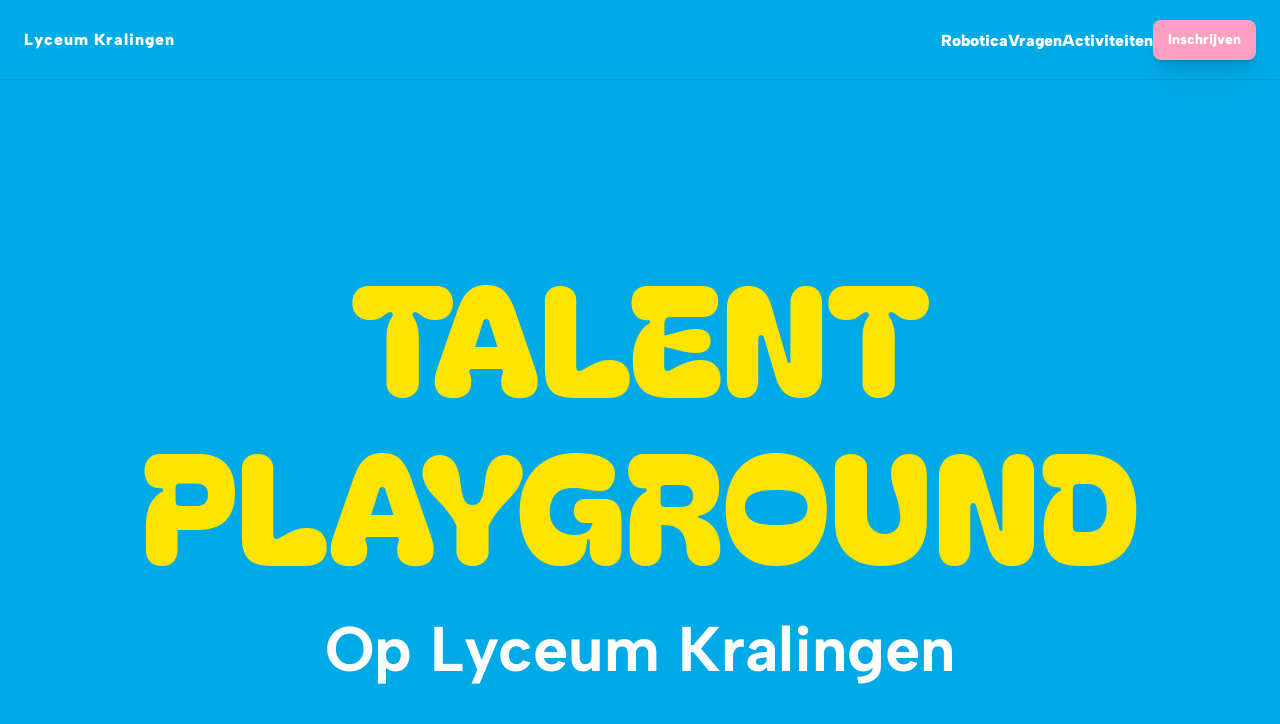

--- FILE ---
content_type: text/html
request_url: https://www.talentplayground.nl/
body_size: 39591
content:
<!doctype html>
<!-- Made in Framer · framer.com ✨ -->
<!-- Published Jan 5, 2026, 10:54 AM UTC -->
<html>
<head>
    <meta charset="utf-8">
    
    
    <script>try{if(localStorage.get("__framer_force_showing_editorbar_since")){const n=document.createElement("link");n.rel = "modulepreload";n.href="https://framer.com/edit/init.mjs";document.head.appendChild(n)}}catch(e){}</script>
    <!-- Start of headStart -->
    
    <!-- End of headStart -->
    <meta name="viewport" content="width=device-width">
    <meta name="generator" content="Framer f0ec45c">
    <title>Talent Playground</title>
    <meta name="description" content="Lyceum Kralingen biedt een breed scala aan buitenschoolse activiteiten om je grenzen te verkennen en je talenten te ontwikkelen. ">
    <meta name="framer-search-index" content="https://framerusercontent.com/sites/62FWmWM05Q3F5HkQhQHPFo/searchIndex-Aa2L9Fh7BfEe.json">
    <meta name="framer-search-index-fallback" content="https://framerusercontent.com/sites/62FWmWM05Q3F5HkQhQHPFo/searchIndex-85ftiZqd5NMr.json">
    <link href="https://framerusercontent.com/images/AezEyqGPaCxNbPz8aJB0BjFEjI.png" rel="icon" media="(prefers-color-scheme: light)">
    <link href="https://framerusercontent.com/images/AezEyqGPaCxNbPz8aJB0BjFEjI.png" rel="icon" media="(prefers-color-scheme: dark)">
    <!-- Open Graph / Facebook -->
    <meta property="og:type" content="website">
    <meta property="og:title" content="Talent Playground">
    <meta property="og:description" content="Lyceum Kralingen biedt een breed scala aan buitenschoolse activiteiten om je grenzen te verkennen en je talenten te ontwikkelen. ">
    <meta property="og:image" content="https://framerusercontent.com/images/XWsmP87cWlOD3kQuDg4lWMBWe0.png">
    <!-- Twitter -->
    <meta name="twitter:card" content="summary_large_image">
    <meta name="twitter:title" content="Talent Playground">
    <meta name="twitter:description" content="Lyceum Kralingen biedt een breed scala aan buitenschoolse activiteiten om je grenzen te verkennen en je talenten te ontwikkelen. ">
    <meta name="twitter:image" content="https://framerusercontent.com/images/XWsmP87cWlOD3kQuDg4lWMBWe0.png">
    
    <style data-framer-font-css>/* latin-ext */
@font-face {
  font-family: 'Albert Sans';
  font-style: normal;
  font-weight: 400;
  font-display: swap;
  src: url(https://fonts.gstatic.com/s/albertsans/v4/i7dOIFdwYjGaAMFtZd_QA1ZVYFeCGg.woff2) format('woff2');
  unicode-range: U+0100-02BA, U+02BD-02C5, U+02C7-02CC, U+02CE-02D7, U+02DD-02FF, U+0304, U+0308, U+0329, U+1D00-1DBF, U+1E00-1E9F, U+1EF2-1EFF, U+2020, U+20A0-20AB, U+20AD-20C0, U+2113, U+2C60-2C7F, U+A720-A7FF;
}
/* latin */
@font-face {
  font-family: 'Albert Sans';
  font-style: normal;
  font-weight: 400;
  font-display: swap;
  src: url(https://fonts.gstatic.com/s/albertsans/v4/i7dOIFdwYjGaAMFtZd_QA1ZbYFc.woff2) format('woff2');
  unicode-range: U+0000-00FF, U+0131, U+0152-0153, U+02BB-02BC, U+02C6, U+02DA, U+02DC, U+0304, U+0308, U+0329, U+2000-206F, U+20AC, U+2122, U+2191, U+2193, U+2212, U+2215, U+FEFF, U+FFFD;
}
/* latin-ext */
@font-face {
  font-family: 'Albert Sans';
  font-style: normal;
  font-weight: 700;
  font-display: swap;
  src: url(https://fonts.gstatic.com/s/albertsans/v4/i7dOIFdwYjGaAMFtZd_QA1ZVYFeCGg.woff2) format('woff2');
  unicode-range: U+0100-02BA, U+02BD-02C5, U+02C7-02CC, U+02CE-02D7, U+02DD-02FF, U+0304, U+0308, U+0329, U+1D00-1DBF, U+1E00-1E9F, U+1EF2-1EFF, U+2020, U+20A0-20AB, U+20AD-20C0, U+2113, U+2C60-2C7F, U+A720-A7FF;
}
/* latin */
@font-face {
  font-family: 'Albert Sans';
  font-style: normal;
  font-weight: 700;
  font-display: swap;
  src: url(https://fonts.gstatic.com/s/albertsans/v4/i7dOIFdwYjGaAMFtZd_QA1ZbYFc.woff2) format('woff2');
  unicode-range: U+0000-00FF, U+0131, U+0152-0153, U+02BB-02BC, U+02C6, U+02DA, U+02DC, U+0304, U+0308, U+0329, U+2000-206F, U+20AC, U+2122, U+2191, U+2193, U+2212, U+2215, U+FEFF, U+FFFD;
}
/* latin-ext */
@font-face {
  font-family: 'Albert Sans';
  font-style: normal;
  font-weight: 900;
  src: url(https://fonts.gstatic.com/s/albertsans/v4/i7dZIFdwYjGaAMFtZd_QA3xXSKZqhr-TenSHApTPpYf3fxA.woff2) format('woff2');
  unicode-range: U+0100-02BA, U+02BD-02C5, U+02C7-02CC, U+02CE-02D7, U+02DD-02FF, U+0304, U+0308, U+0329, U+1D00-1DBF, U+1E00-1E9F, U+1EF2-1EFF, U+2020, U+20A0-20AB, U+20AD-20C0, U+2113, U+2C60-2C7F, U+A720-A7FF;
}
/* latin */
@font-face {
  font-family: 'Albert Sans';
  font-style: normal;
  font-weight: 900;
  src: url(https://fonts.gstatic.com/s/albertsans/v4/i7dZIFdwYjGaAMFtZd_QA3xXSKZqhr-TenSHApTPq4f3.woff2) format('woff2');
  unicode-range: U+0000-00FF, U+0131, U+0152-0153, U+02BB-02BC, U+02C6, U+02DA, U+02DC, U+0304, U+0308, U+0329, U+2000-206F, U+20AC, U+2122, U+2191, U+2193, U+2212, U+2215, U+FEFF, U+FFFD;
}
@font-face {
  font-family: 'Bagel Fat One';
  font-style: normal;
  font-weight: 400;
  src: url(https://fonts.gstatic.com/s/bagelfatone/v2/hYkPPucsQOr5dy02WmQr5Zkd0BsOqP8SOt3xFR4E1Dx_grJqV0kMIQ.0.woff2) format('woff2');
  unicode-range: U+f9ca-fa0b, U+ff03-ff05, U+ff07, U+ff0a-ff0b, U+ff0d-ff19, U+ff1b, U+ff1d, U+ff20-ff5b, U+ff5d, U+ffe0-ffe3, U+ffe5-ffe6;
}
@font-face {
  font-family: 'Bagel Fat One';
  font-style: normal;
  font-weight: 400;
  src: url(https://fonts.gstatic.com/s/bagelfatone/v2/hYkPPucsQOr5dy02WmQr5Zkd0BsOqP8SOt3xFR4E1Dx_grJqV0kMIQ.2.woff2) format('woff2');
  unicode-range: U+d723-d728, U+d72a-d733, U+d735-d748, U+d74a-d74f, U+d752-d753, U+d755-d757, U+d75a-d75f, U+d762-d764, U+d766-d768, U+d76a-d76b, U+d76d-d76f, U+d771-d787, U+d789-d78b, U+d78d-d78f, U+d791-d797, U+d79a, U+d79c, U+d79e-d7a3, U+f900-f909, U+f90b-f92e;
}
@font-face {
  font-family: 'Bagel Fat One';
  font-style: normal;
  font-weight: 400;
  src: url(https://fonts.gstatic.com/s/bagelfatone/v2/hYkPPucsQOr5dy02WmQr5Zkd0BsOqP8SOt3xFR4E1Dx_grJqV0kMIQ.3.woff2) format('woff2');
  unicode-range: U+d679-d68b, U+d68e-d69e, U+d6a0, U+d6a2-d6a7, U+d6a9-d6c3, U+d6c6-d6c7, U+d6c9-d6cb, U+d6cd-d6d3, U+d6d5-d6d6, U+d6d8-d6e3, U+d6e5-d6e7, U+d6e9-d6fb, U+d6fd-d717, U+d719-d71f, U+d721-d722;
}
@font-face {
  font-family: 'Bagel Fat One';
  font-style: normal;
  font-weight: 400;
  src: url(https://fonts.gstatic.com/s/bagelfatone/v2/hYkPPucsQOr5dy02WmQr5Zkd0BsOqP8SOt3xFR4E1Dx_grJqV0kMIQ.4.woff2) format('woff2');
  unicode-range: U+d5bc-d5c7, U+d5ca-d5cb, U+d5cd-d5cf, U+d5d1-d5d7, U+d5d9-d5da, U+d5dc, U+d5de-d5e3, U+d5e6-d5e7, U+d5e9-d5eb, U+d5ed-d5f6, U+d5f8, U+d5fa-d5ff, U+d602-d603, U+d605-d607, U+d609-d60f, U+d612-d613, U+d616-d61b, U+d61d-d637, U+d63a-d63b, U+d63d-d63f, U+d641-d647, U+d64a-d64c, U+d64e-d653, U+d656-d657, U+d659-d65b, U+d65d-d666, U+d668, U+d66a-d678;
}
@font-face {
  font-family: 'Bagel Fat One';
  font-style: normal;
  font-weight: 400;
  src: url(https://fonts.gstatic.com/s/bagelfatone/v2/hYkPPucsQOr5dy02WmQr5Zkd0BsOqP8SOt3xFR4E1Dx_grJqV0kMIQ.5.woff2) format('woff2');
  unicode-range: U+d507, U+d509-d50b, U+d50d-d513, U+d515-d53b, U+d53e-d53f, U+d541-d543, U+d545-d54c, U+d54e, U+d550, U+d552-d557, U+d55a-d55b, U+d55d-d55f, U+d561-d564, U+d566-d567, U+d56a, U+d56c, U+d56e-d573, U+d576-d577, U+d579-d583, U+d585-d586, U+d58a-d5a4, U+d5a6-d5bb;
}
@font-face {
  font-family: 'Bagel Fat One';
  font-style: normal;
  font-weight: 400;
  src: url(https://fonts.gstatic.com/s/bagelfatone/v2/hYkPPucsQOr5dy02WmQr5Zkd0BsOqP8SOt3xFR4E1Dx_grJqV0kMIQ.6.woff2) format('woff2');
  unicode-range: U+d464-d477, U+d47a-d47b, U+d47d-d47f, U+d481-d487, U+d489-d48a, U+d48c, U+d48e-d4e7, U+d4e9-d503, U+d505-d506;
}
@font-face {
  font-family: 'Bagel Fat One';
  font-style: normal;
  font-weight: 400;
  src: url(https://fonts.gstatic.com/s/bagelfatone/v2/hYkPPucsQOr5dy02WmQr5Zkd0BsOqP8SOt3xFR4E1Dx_grJqV0kMIQ.7.woff2) format('woff2');
  unicode-range: U+d3bf-d3c7, U+d3ca-d3cf, U+d3d1-d3eb, U+d3ee-d3ef, U+d3f1-d3f3, U+d3f5-d3fb, U+d3fd-d400, U+d402-d45b, U+d45d-d463;
}
@font-face {
  font-family: 'Bagel Fat One';
  font-style: normal;
  font-weight: 400;
  src: url(https://fonts.gstatic.com/s/bagelfatone/v2/hYkPPucsQOr5dy02WmQr5Zkd0BsOqP8SOt3xFR4E1Dx_grJqV0kMIQ.8.woff2) format('woff2');
  unicode-range: U+d2ff, U+d302-d304, U+d306-d30b, U+d30f, U+d311-d313, U+d315-d31b, U+d31e, U+d322-d324, U+d326-d327, U+d32a-d32b, U+d32d-d32f, U+d331-d337, U+d339-d33c, U+d33e-d37b, U+d37e-d37f, U+d381-d383, U+d385-d38b, U+d38e-d390, U+d392-d397, U+d39a-d39b, U+d39d-d39f, U+d3a1-d3a7, U+d3a9-d3aa, U+d3ac, U+d3ae-d3b3, U+d3b5-d3b7, U+d3b9-d3bb, U+d3bd-d3be;
}
@font-face {
  font-family: 'Bagel Fat One';
  font-style: normal;
  font-weight: 400;
  src: url(https://fonts.gstatic.com/s/bagelfatone/v2/hYkPPucsQOr5dy02WmQr5Zkd0BsOqP8SOt3xFR4E1Dx_grJqV0kMIQ.9.woff2) format('woff2');
  unicode-range: U+d257-d27f, U+d281-d29b, U+d29d-d29f, U+d2a1-d2ab, U+d2ad-d2b7, U+d2ba-d2bb, U+d2bd-d2bf, U+d2c1-d2c7, U+d2c9-d2ef, U+d2f2-d2f3, U+d2f5-d2f7, U+d2f9-d2fe;
}
@font-face {
  font-family: 'Bagel Fat One';
  font-style: normal;
  font-weight: 400;
  src: url(https://fonts.gstatic.com/s/bagelfatone/v2/hYkPPucsQOr5dy02WmQr5Zkd0BsOqP8SOt3xFR4E1Dx_grJqV0kMIQ.10.woff2) format('woff2');
  unicode-range: U+d1b4, U+d1b6-d1f3, U+d1f5-d22b, U+d22e-d22f, U+d231-d233, U+d235-d23b, U+d23d-d240, U+d242-d256;
}
@font-face {
  font-family: 'Bagel Fat One';
  font-style: normal;
  font-weight: 400;
  src: url(https://fonts.gstatic.com/s/bagelfatone/v2/hYkPPucsQOr5dy02WmQr5Zkd0BsOqP8SOt3xFR4E1Dx_grJqV0kMIQ.11.woff2) format('woff2');
  unicode-range: U+d105-d12f, U+d132-d133, U+d135-d137, U+d139-d13f, U+d141-d142, U+d144, U+d146-d14b, U+d14e-d14f, U+d151-d153, U+d155-d15b, U+d15e-d187, U+d189-d19f, U+d1a2-d1a3, U+d1a5-d1a7, U+d1a9-d1af, U+d1b2-d1b3;
}
@font-face {
  font-family: 'Bagel Fat One';
  font-style: normal;
  font-weight: 400;
  src: url(https://fonts.gstatic.com/s/bagelfatone/v2/hYkPPucsQOr5dy02WmQr5Zkd0BsOqP8SOt3xFR4E1Dx_grJqV0kMIQ.12.woff2) format('woff2');
  unicode-range: U+d04b-d04f, U+d051-d057, U+d059-d06b, U+d06d-d06f, U+d071-d073, U+d075-d07b, U+d07e-d0a3, U+d0a6-d0a7, U+d0a9-d0ab, U+d0ad-d0b3, U+d0b6, U+d0b8, U+d0ba-d0bf, U+d0c2-d0c3, U+d0c5-d0c7, U+d0c9-d0cf, U+d0d2, U+d0d6-d0db, U+d0de-d0df, U+d0e1-d0e3, U+d0e5-d0eb, U+d0ee-d0f0, U+d0f2-d104;
}
@font-face {
  font-family: 'Bagel Fat One';
  font-style: normal;
  font-weight: 400;
  src: url(https://fonts.gstatic.com/s/bagelfatone/v2/hYkPPucsQOr5dy02WmQr5Zkd0BsOqP8SOt3xFR4E1Dx_grJqV0kMIQ.13.woff2) format('woff2');
  unicode-range: U+cfa2-cfc3, U+cfc5-cfdf, U+cfe2-cfe3, U+cfe5-cfe7, U+cfe9-cff4, U+cff6-cffb, U+cffd-cfff, U+d001-d003, U+d005-d017, U+d019-d033, U+d036-d037, U+d039-d03b, U+d03d-d04a;
}
@font-face {
  font-family: 'Bagel Fat One';
  font-style: normal;
  font-weight: 400;
  src: url(https://fonts.gstatic.com/s/bagelfatone/v2/hYkPPucsQOr5dy02WmQr5Zkd0BsOqP8SOt3xFR4E1Dx_grJqV0kMIQ.14.woff2) format('woff2');
  unicode-range: U+cef0-cef3, U+cef6, U+cef9-ceff, U+cf01-cf03, U+cf05-cf07, U+cf09-cf0f, U+cf11-cf12, U+cf14-cf1b, U+cf1d-cf1f, U+cf21-cf2f, U+cf31-cf53, U+cf56-cf57, U+cf59-cf5b, U+cf5d-cf63, U+cf66, U+cf68, U+cf6a-cf6f, U+cf71-cf84, U+cf86-cf8b, U+cf8d-cfa1;
}
@font-face {
  font-family: 'Bagel Fat One';
  font-style: normal;
  font-weight: 400;
  src: url(https://fonts.gstatic.com/s/bagelfatone/v2/hYkPPucsQOr5dy02WmQr5Zkd0BsOqP8SOt3xFR4E1Dx_grJqV0kMIQ.15.woff2) format('woff2');
  unicode-range: U+ce3c-ce57, U+ce5a-ce5b, U+ce5d-ce5f, U+ce61-ce67, U+ce6a, U+ce6c, U+ce6e-ce73, U+ce76-ce77, U+ce79-ce7b, U+ce7d-ce83, U+ce85-ce88, U+ce8a-ce8f, U+ce91-ce93, U+ce95-ce97, U+ce99-ce9f, U+cea2, U+cea4-ceab, U+cead-cee3, U+cee6-cee7, U+cee9-ceeb, U+ceed-ceef;
}
@font-face {
  font-family: 'Bagel Fat One';
  font-style: normal;
  font-weight: 400;
  src: url(https://fonts.gstatic.com/s/bagelfatone/v2/hYkPPucsQOr5dy02WmQr5Zkd0BsOqP8SOt3xFR4E1Dx_grJqV0kMIQ.16.woff2) format('woff2');
  unicode-range: U+cd92-cd93, U+cd96-cd97, U+cd99-cd9b, U+cd9d-cda3, U+cda6-cda8, U+cdaa-cdaf, U+cdb1-cdc3, U+cdc5-cdcb, U+cdcd-cde7, U+cde9-ce03, U+ce05-ce1f, U+ce22-ce34, U+ce36-ce3b;
}
@font-face {
  font-family: 'Bagel Fat One';
  font-style: normal;
  font-weight: 400;
  src: url(https://fonts.gstatic.com/s/bagelfatone/v2/hYkPPucsQOr5dy02WmQr5Zkd0BsOqP8SOt3xFR4E1Dx_grJqV0kMIQ.17.woff2) format('woff2');
  unicode-range: U+ccef-cd07, U+cd0a-cd0b, U+cd0d-cd1a, U+cd1c, U+cd1e-cd2b, U+cd2d-cd5b, U+cd5d-cd77, U+cd79-cd91;
}
@font-face {
  font-family: 'Bagel Fat One';
  font-style: normal;
  font-weight: 400;
  src: url(https://fonts.gstatic.com/s/bagelfatone/v2/hYkPPucsQOr5dy02WmQr5Zkd0BsOqP8SOt3xFR4E1Dx_grJqV0kMIQ.18.woff2) format('woff2');
  unicode-range: U+cc3f-cc43, U+cc46-cc47, U+cc49-cc4b, U+cc4d-cc53, U+cc55-cc58, U+cc5a-cc5f, U+cc61-cc97, U+cc9a-cc9b, U+cc9d-cc9f, U+cca1-cca7, U+ccaa, U+ccac, U+ccae-ccb3, U+ccb6-ccb7, U+ccb9-ccbb, U+ccbd-cccf, U+ccd1-cce3, U+cce5-ccee;
}
@font-face {
  font-family: 'Bagel Fat One';
  font-style: normal;
  font-weight: 400;
  src: url(https://fonts.gstatic.com/s/bagelfatone/v2/hYkPPucsQOr5dy02WmQr5Zkd0BsOqP8SOt3xFR4E1Dx_grJqV0kMIQ.19.woff2) format('woff2');
  unicode-range: U+cb91-cbd3, U+cbd5-cbe3, U+cbe5-cc0b, U+cc0e-cc0f, U+cc11-cc13, U+cc15-cc1b, U+cc1d-cc20, U+cc23-cc27, U+cc2a-cc2b, U+cc2d, U+cc2f, U+cc31-cc37, U+cc3a, U+cc3c;
}
@font-face {
  font-family: 'Bagel Fat One';
  font-style: normal;
  font-weight: 400;
  src: url(https://fonts.gstatic.com/s/bagelfatone/v2/hYkPPucsQOr5dy02WmQr5Zkd0BsOqP8SOt3xFR4E1Dx_grJqV0kMIQ.20.woff2) format('woff2');
  unicode-range: U+caf4-cb47, U+cb4a-cb90;
}
@font-face {
  font-family: 'Bagel Fat One';
  font-style: normal;
  font-weight: 400;
  src: url(https://fonts.gstatic.com/s/bagelfatone/v2/hYkPPucsQOr5dy02WmQr5Zkd0BsOqP8SOt3xFR4E1Dx_grJqV0kMIQ.21.woff2) format('woff2');
  unicode-range: U+ca4a-ca4b, U+ca4e-ca4f, U+ca51-ca53, U+ca55-ca5b, U+ca5d-ca60, U+ca62-ca83, U+ca85-cabb, U+cabe-cabf, U+cac1-cac3, U+cac5-cacb, U+cacd-cad0, U+cad2, U+cad4-cad8, U+cada-caf3;
}
@font-face {
  font-family: 'Bagel Fat One';
  font-style: normal;
  font-weight: 400;
  src: url(https://fonts.gstatic.com/s/bagelfatone/v2/hYkPPucsQOr5dy02WmQr5Zkd0BsOqP8SOt3xFR4E1Dx_grJqV0kMIQ.22.woff2) format('woff2');
  unicode-range: U+c996-c997, U+c99a-c99c, U+c99e-c9bf, U+c9c2-c9c3, U+c9c5-c9c7, U+c9c9-c9cf, U+c9d2, U+c9d4, U+c9d7-c9d8, U+c9db, U+c9de-c9df, U+c9e1-c9e3, U+c9e5-c9e6, U+c9e8-c9eb, U+c9ee-c9f0, U+c9f2-c9f7, U+c9f9-ca0b, U+ca0d-ca28, U+ca2a-ca49;
}
@font-face {
  font-family: 'Bagel Fat One';
  font-style: normal;
  font-weight: 400;
  src: url(https://fonts.gstatic.com/s/bagelfatone/v2/hYkPPucsQOr5dy02WmQr5Zkd0BsOqP8SOt3xFR4E1Dx_grJqV0kMIQ.23.woff2) format('woff2');
  unicode-range: U+c8e9-c8f4, U+c8f6-c8fb, U+c8fe-c8ff, U+c901-c903, U+c905-c90b, U+c90e-c910, U+c912-c917, U+c919-c92b, U+c92d-c94f, U+c951-c953, U+c955-c96b, U+c96d-c973, U+c975-c987, U+c98a-c98b, U+c98d-c98f, U+c991-c995;
}
@font-face {
  font-family: 'Bagel Fat One';
  font-style: normal;
  font-weight: 400;
  src: url(https://fonts.gstatic.com/s/bagelfatone/v2/hYkPPucsQOr5dy02WmQr5Zkd0BsOqP8SOt3xFR4E1Dx_grJqV0kMIQ.24.woff2) format('woff2');
  unicode-range: U+c841-c84b, U+c84d-c86f, U+c872-c873, U+c875-c877, U+c879-c87f, U+c882-c884, U+c887-c88a, U+c88d-c8c3, U+c8c5-c8df, U+c8e1-c8e8;
}
@font-face {
  font-family: 'Bagel Fat One';
  font-style: normal;
  font-weight: 400;
  src: url(https://fonts.gstatic.com/s/bagelfatone/v2/hYkPPucsQOr5dy02WmQr5Zkd0BsOqP8SOt3xFR4E1Dx_grJqV0kMIQ.25.woff2) format('woff2');
  unicode-range: U+c779-c77b, U+c77e-c782, U+c786, U+c78b, U+c78d, U+c78f, U+c792-c793, U+c795, U+c797, U+c799-c79f, U+c7a2, U+c7a7-c7ab, U+c7ae-c7bb, U+c7bd-c7c0, U+c7c2-c7c7, U+c7c9-c7dc, U+c7de-c7ff, U+c802-c803, U+c805-c807, U+c809, U+c80b-c80f, U+c812, U+c814, U+c817-c81b, U+c81e-c81f, U+c821-c823, U+c825-c82e, U+c830-c837, U+c839-c83b, U+c83d-c840;
}
@font-face {
  font-family: 'Bagel Fat One';
  font-style: normal;
  font-weight: 400;
  src: url(https://fonts.gstatic.com/s/bagelfatone/v2/hYkPPucsQOr5dy02WmQr5Zkd0BsOqP8SOt3xFR4E1Dx_grJqV0kMIQ.26.woff2) format('woff2');
  unicode-range: U+c6bb-c6bf, U+c6c2, U+c6c4, U+c6c6-c6cb, U+c6ce-c6cf, U+c6d1-c6d3, U+c6d5-c6db, U+c6dd-c6df, U+c6e1-c6e7, U+c6e9-c6eb, U+c6ed-c6ef, U+c6f1-c6f8, U+c6fa-c703, U+c705-c707, U+c709-c70b, U+c70d-c716, U+c718, U+c71a-c71f, U+c722-c723, U+c725-c727, U+c729-c734, U+c736-c73b, U+c73e-c73f, U+c741-c743, U+c745-c74b, U+c74e-c750, U+c752-c757, U+c759-c773, U+c776-c777;
}
@font-face {
  font-family: 'Bagel Fat One';
  font-style: normal;
  font-weight: 400;
  src: url(https://fonts.gstatic.com/s/bagelfatone/v2/hYkPPucsQOr5dy02WmQr5Zkd0BsOqP8SOt3xFR4E1Dx_grJqV0kMIQ.27.woff2) format('woff2');
  unicode-range: U+c5f5-c5fb, U+c5fe, U+c602-c605, U+c607, U+c609-c60f, U+c611-c61a, U+c61c-c623, U+c626-c627, U+c629-c62b, U+c62d, U+c62f-c632, U+c636, U+c638, U+c63a-c63f, U+c642-c643, U+c645-c647, U+c649-c652, U+c656-c65b, U+c65d-c65f, U+c661-c663, U+c665-c677, U+c679-c67b, U+c67d-c693, U+c696-c697, U+c699-c69b, U+c69d-c6a3, U+c6a6, U+c6a8, U+c6aa-c6af, U+c6b2-c6b3, U+c6b5-c6b7, U+c6b9-c6ba;
}
@font-face {
  font-family: 'Bagel Fat One';
  font-style: normal;
  font-weight: 400;
  src: url(https://fonts.gstatic.com/s/bagelfatone/v2/hYkPPucsQOr5dy02WmQr5Zkd0BsOqP8SOt3xFR4E1Dx_grJqV0kMIQ.28.woff2) format('woff2');
  unicode-range: U+c517-c527, U+c52a-c52b, U+c52d-c52f, U+c531-c538, U+c53a, U+c53c, U+c53e-c543, U+c546-c547, U+c54b, U+c54d-c552, U+c556, U+c55a-c55b, U+c55d, U+c55f, U+c562-c563, U+c565-c567, U+c569-c56f, U+c572, U+c574, U+c576-c57b, U+c57e-c57f, U+c581-c583, U+c585-c586, U+c588-c58b, U+c58e, U+c590, U+c592-c596, U+c599-c5b3, U+c5b6-c5b7, U+c5ba, U+c5be-c5c3, U+c5ca-c5cb, U+c5cd, U+c5cf, U+c5d2-c5d3, U+c5d5-c5d7, U+c5d9-c5df, U+c5e1-c5e2, U+c5e4, U+c5e6-c5eb, U+c5ef, U+c5f1-c5f3;
}
@font-face {
  font-family: 'Bagel Fat One';
  font-style: normal;
  font-weight: 400;
  src: url(https://fonts.gstatic.com/s/bagelfatone/v2/hYkPPucsQOr5dy02WmQr5Zkd0BsOqP8SOt3xFR4E1Dx_grJqV0kMIQ.29.woff2) format('woff2');
  unicode-range: U+c475-c4ef, U+c4f2-c4f3, U+c4f5-c4f7, U+c4f9-c4ff, U+c502-c50b, U+c50d-c516;
}
@font-face {
  font-family: 'Bagel Fat One';
  font-style: normal;
  font-weight: 400;
  src: url(https://fonts.gstatic.com/s/bagelfatone/v2/hYkPPucsQOr5dy02WmQr5Zkd0BsOqP8SOt3xFR4E1Dx_grJqV0kMIQ.30.woff2) format('woff2');
  unicode-range: U+c3d0-c3d7, U+c3da-c3db, U+c3dd-c3de, U+c3e1-c3ec, U+c3ee-c3f3, U+c3f5-c42b, U+c42d-c463, U+c466-c474;
}
@font-face {
  font-family: 'Bagel Fat One';
  font-style: normal;
  font-weight: 400;
  src: url(https://fonts.gstatic.com/s/bagelfatone/v2/hYkPPucsQOr5dy02WmQr5Zkd0BsOqP8SOt3xFR4E1Dx_grJqV0kMIQ.31.woff2) format('woff2');
  unicode-range: U+c32b-c367, U+c36a-c36b, U+c36d-c36f, U+c371-c377, U+c37a-c37b, U+c37e-c383, U+c385-c387, U+c389-c3cf;
}
@font-face {
  font-family: 'Bagel Fat One';
  font-style: normal;
  font-weight: 400;
  src: url(https://fonts.gstatic.com/s/bagelfatone/v2/hYkPPucsQOr5dy02WmQr5Zkd0BsOqP8SOt3xFR4E1Dx_grJqV0kMIQ.32.woff2) format('woff2');
  unicode-range: U+c26a-c26b, U+c26d-c26f, U+c271-c273, U+c275-c27b, U+c27e-c287, U+c289-c28f, U+c291-c297, U+c299-c29a, U+c29c-c2a3, U+c2a5-c2a7, U+c2a9-c2ab, U+c2ad-c2b3, U+c2b6, U+c2b8, U+c2ba-c2bb, U+c2bd-c2db, U+c2de-c2df, U+c2e1-c2e2, U+c2e5-c2ea, U+c2ee, U+c2f0, U+c2f2-c2f5, U+c2f7, U+c2fa-c2fb, U+c2fd-c2ff, U+c301-c307, U+c309-c30c, U+c30e-c312, U+c315-c323, U+c325-c328, U+c32a;
}
@font-face {
  font-family: 'Bagel Fat One';
  font-style: normal;
  font-weight: 400;
  src: url(https://fonts.gstatic.com/s/bagelfatone/v2/hYkPPucsQOr5dy02WmQr5Zkd0BsOqP8SOt3xFR4E1Dx_grJqV0kMIQ.33.woff2) format('woff2');
  unicode-range: U+c1bc-c1c3, U+c1c5-c1df, U+c1e1-c1fb, U+c1fd-c203, U+c205-c20c, U+c20e, U+c210-c217, U+c21a-c21b, U+c21d-c21e, U+c221-c227, U+c229-c22a, U+c22c, U+c22e, U+c230, U+c233-c24f, U+c251-c257, U+c259-c269;
}
@font-face {
  font-family: 'Bagel Fat One';
  font-style: normal;
  font-weight: 400;
  src: url(https://fonts.gstatic.com/s/bagelfatone/v2/hYkPPucsQOr5dy02WmQr5Zkd0BsOqP8SOt3xFR4E1Dx_grJqV0kMIQ.34.woff2) format('woff2');
  unicode-range: U+c101-c11b, U+c11f, U+c121-c123, U+c125-c12b, U+c12e, U+c132-c137, U+c13a-c13b, U+c13d-c13f, U+c141-c147, U+c14a, U+c14c-c153, U+c155-c157, U+c159-c15b, U+c15d-c166, U+c169-c16f, U+c171-c177, U+c179-c18b, U+c18e-c18f, U+c191-c193, U+c195-c19b, U+c19d-c19e, U+c1a0, U+c1a2-c1a4, U+c1a6-c1bb;
}
@font-face {
  font-family: 'Bagel Fat One';
  font-style: normal;
  font-weight: 400;
  src: url(https://fonts.gstatic.com/s/bagelfatone/v2/hYkPPucsQOr5dy02WmQr5Zkd0BsOqP8SOt3xFR4E1Dx_grJqV0kMIQ.35.woff2) format('woff2');
  unicode-range: U+c049-c057, U+c059-c05b, U+c05d-c05f, U+c061-c067, U+c069-c08f, U+c091-c0ab, U+c0ae-c0af, U+c0b1-c0b3, U+c0b5, U+c0b7-c0bb, U+c0be, U+c0c2-c0c7, U+c0ca-c0cb, U+c0cd-c0cf, U+c0d1-c0d7, U+c0d9-c0da, U+c0dc, U+c0de-c0e3, U+c0e5-c0eb, U+c0ed-c0f3, U+c0f6, U+c0f8, U+c0fa-c0ff;
}
@font-face {
  font-family: 'Bagel Fat One';
  font-style: normal;
  font-weight: 400;
  src: url(https://fonts.gstatic.com/s/bagelfatone/v2/hYkPPucsQOr5dy02WmQr5Zkd0BsOqP8SOt3xFR4E1Dx_grJqV0kMIQ.36.woff2) format('woff2');
  unicode-range: U+bfa7-bfaf, U+bfb1-bfc4, U+bfc6-bfcb, U+bfce-bfcf, U+bfd1-bfd3, U+bfd5-bfdb, U+bfdd-c048;
}
@font-face {
  font-family: 'Bagel Fat One';
  font-style: normal;
  font-weight: 400;
  src: url(https://fonts.gstatic.com/s/bagelfatone/v2/hYkPPucsQOr5dy02WmQr5Zkd0BsOqP8SOt3xFR4E1Dx_grJqV0kMIQ.37.woff2) format('woff2');
  unicode-range: U+bf07, U+bf09-bf3f, U+bf41-bf4f, U+bf52-bf54, U+bf56-bfa6;
}
@font-face {
  font-family: 'Bagel Fat One';
  font-style: normal;
  font-weight: 400;
  src: url(https://fonts.gstatic.com/s/bagelfatone/v2/hYkPPucsQOr5dy02WmQr5Zkd0BsOqP8SOt3xFR4E1Dx_grJqV0kMIQ.38.woff2) format('woff2');
  unicode-range: U+be56, U+be58, U+be5c-be5f, U+be62-be63, U+be65-be67, U+be69-be74, U+be76-be7b, U+be7e-be7f, U+be81-be8e, U+be90, U+be92-bea7, U+bea9-becf, U+bed2-bed3, U+bed5-bed6, U+bed9-bee3, U+bee6-bf06;
}
@font-face {
  font-family: 'Bagel Fat One';
  font-style: normal;
  font-weight: 400;
  src: url(https://fonts.gstatic.com/s/bagelfatone/v2/hYkPPucsQOr5dy02WmQr5Zkd0BsOqP8SOt3xFR4E1Dx_grJqV0kMIQ.39.woff2) format('woff2');
  unicode-range: U+bdb0-bdd3, U+bdd5-bdef, U+bdf1-be0b, U+be0d-be0f, U+be11-be13, U+be15-be43, U+be46-be47, U+be49-be4b, U+be4d-be53;
}
@font-face {
  font-family: 'Bagel Fat One';
  font-style: normal;
  font-weight: 400;
  src: url(https://fonts.gstatic.com/s/bagelfatone/v2/hYkPPucsQOr5dy02WmQr5Zkd0BsOqP8SOt3xFR4E1Dx_grJqV0kMIQ.40.woff2) format('woff2');
  unicode-range: U+bd03, U+bd06, U+bd08, U+bd0a-bd0f, U+bd11-bd22, U+bd25-bd47, U+bd49-bd58, U+bd5a-bd7f, U+bd82-bd83, U+bd85-bd87, U+bd8a-bd8f, U+bd91-bd92, U+bd94, U+bd96-bd98, U+bd9a-bdaf;
}
@font-face {
  font-family: 'Bagel Fat One';
  font-style: normal;
  font-weight: 400;
  src: url(https://fonts.gstatic.com/s/bagelfatone/v2/hYkPPucsQOr5dy02WmQr5Zkd0BsOqP8SOt3xFR4E1Dx_grJqV0kMIQ.41.woff2) format('woff2');
  unicode-range: U+bc4e-bc83, U+bc86-bc87, U+bc89-bc8b, U+bc8d-bc93, U+bc96, U+bc98, U+bc9b-bc9f, U+bca2-bca3, U+bca5-bca7, U+bca9-bcb2, U+bcb4-bcbb, U+bcbe-bcbf, U+bcc1-bcc3, U+bcc5-bccc, U+bcce-bcd0, U+bcd2-bcd4, U+bcd6-bcf3, U+bcf7, U+bcf9-bcfb, U+bcfd-bd02;
}
@font-face {
  font-family: 'Bagel Fat One';
  font-style: normal;
  font-weight: 400;
  src: url(https://fonts.gstatic.com/s/bagelfatone/v2/hYkPPucsQOr5dy02WmQr5Zkd0BsOqP8SOt3xFR4E1Dx_grJqV0kMIQ.42.woff2) format('woff2');
  unicode-range: U+bb90-bba3, U+bba5-bbab, U+bbad-bbbf, U+bbc1-bbf7, U+bbfa-bbfb, U+bbfd-bbfe, U+bc01-bc07, U+bc09-bc0a, U+bc0e, U+bc10, U+bc12-bc13, U+bc17, U+bc19-bc1a, U+bc1e, U+bc20-bc23, U+bc26, U+bc28, U+bc2a-bc2c, U+bc2e-bc2f, U+bc32-bc33, U+bc35-bc37, U+bc39-bc3f, U+bc41-bc42, U+bc44, U+bc46-bc48, U+bc4a-bc4d;
}
@font-face {
  font-family: 'Bagel Fat One';
  font-style: normal;
  font-weight: 400;
  src: url(https://fonts.gstatic.com/s/bagelfatone/v2/hYkPPucsQOr5dy02WmQr5Zkd0BsOqP8SOt3xFR4E1Dx_grJqV0kMIQ.43.woff2) format('woff2');
  unicode-range: U+bae6-bafb, U+bafd-bb17, U+bb19-bb33, U+bb37, U+bb39-bb3a, U+bb3d-bb43, U+bb45-bb46, U+bb48, U+bb4a-bb4f, U+bb51-bb53, U+bb55-bb57, U+bb59-bb62, U+bb64-bb8f;
}
@font-face {
  font-family: 'Bagel Fat One';
  font-style: normal;
  font-weight: 400;
  src: url(https://fonts.gstatic.com/s/bagelfatone/v2/hYkPPucsQOr5dy02WmQr5Zkd0BsOqP8SOt3xFR4E1Dx_grJqV0kMIQ.44.woff2) format('woff2');
  unicode-range: U+ba30-ba37, U+ba3a-ba3b, U+ba3d-ba3f, U+ba41-ba47, U+ba49-ba4a, U+ba4c, U+ba4e-ba53, U+ba56-ba57, U+ba59-ba5b, U+ba5d-ba63, U+ba65-ba66, U+ba68-ba6f, U+ba71-ba73, U+ba75-ba77, U+ba79-ba84, U+ba86, U+ba88-baa7, U+baaa, U+baad-baaf, U+bab1-bab7, U+baba, U+babc, U+babe-bae5;
}
@font-face {
  font-family: 'Bagel Fat One';
  font-style: normal;
  font-weight: 400;
  src: url(https://fonts.gstatic.com/s/bagelfatone/v2/hYkPPucsQOr5dy02WmQr5Zkd0BsOqP8SOt3xFR4E1Dx_grJqV0kMIQ.45.woff2) format('woff2');
  unicode-range: U+b96e-b973, U+b976-b977, U+b979-b97b, U+b97d-b983, U+b986, U+b988, U+b98a-b98d, U+b98f-b9ab, U+b9ae-b9af, U+b9b1-b9b3, U+b9b5-b9bb, U+b9be, U+b9c0, U+b9c2-b9c7, U+b9ca-b9cb, U+b9cd, U+b9d2-b9d7, U+b9da, U+b9dc, U+b9df-b9e0, U+b9e2, U+b9e6-b9e7, U+b9e9-b9f3, U+b9f6, U+b9f8, U+b9fb-ba2f;
}
@font-face {
  font-family: 'Bagel Fat One';
  font-style: normal;
  font-weight: 400;
  src: url(https://fonts.gstatic.com/s/bagelfatone/v2/hYkPPucsQOr5dy02WmQr5Zkd0BsOqP8SOt3xFR4E1Dx_grJqV0kMIQ.46.woff2) format('woff2');
  unicode-range: U+b8bf-b8cb, U+b8cd-b8e0, U+b8e2-b8e7, U+b8ea-b8eb, U+b8ed-b8ef, U+b8f1-b8f7, U+b8fa, U+b8fc, U+b8fe-b903, U+b905-b917, U+b919-b91f, U+b921-b93b, U+b93d-b957, U+b95a-b95b, U+b95d-b95f, U+b961-b967, U+b969-b96c;
}
@font-face {
  font-family: 'Bagel Fat One';
  font-style: normal;
  font-weight: 400;
  src: url(https://fonts.gstatic.com/s/bagelfatone/v2/hYkPPucsQOr5dy02WmQr5Zkd0BsOqP8SOt3xFR4E1Dx_grJqV0kMIQ.47.woff2) format('woff2');
  unicode-range: U+b80d-b80f, U+b811-b817, U+b81a, U+b81c-b823, U+b826-b827, U+b829-b82b, U+b82d-b833, U+b836, U+b83a-b83f, U+b841-b85b, U+b85e-b85f, U+b861-b863, U+b865-b86b, U+b86e, U+b870, U+b872-b8af, U+b8b1-b8be;
}
@font-face {
  font-family: 'Bagel Fat One';
  font-style: normal;
  font-weight: 400;
  src: url(https://fonts.gstatic.com/s/bagelfatone/v2/hYkPPucsQOr5dy02WmQr5Zkd0BsOqP8SOt3xFR4E1Dx_grJqV0kMIQ.48.woff2) format('woff2');
  unicode-range: U+b74d-b75f, U+b761-b763, U+b765-b774, U+b776-b77b, U+b77e-b77f, U+b781-b783, U+b785-b78b, U+b78e, U+b792-b796, U+b79a-b79b, U+b79d-b7a7, U+b7aa, U+b7ae-b7b3, U+b7b6-b7c8, U+b7ca-b7eb, U+b7ee-b7ef, U+b7f1-b7f3, U+b7f5-b7fb, U+b7fe, U+b802-b806, U+b80a-b80b;
}
@font-face {
  font-family: 'Bagel Fat One';
  font-style: normal;
  font-weight: 400;
  src: url(https://fonts.gstatic.com/s/bagelfatone/v2/hYkPPucsQOr5dy02WmQr5Zkd0BsOqP8SOt3xFR4E1Dx_grJqV0kMIQ.49.woff2) format('woff2');
  unicode-range: U+b6a7-b6aa, U+b6ac-b6b0, U+b6b2-b6ef, U+b6f1-b727, U+b72a-b72b, U+b72d-b72e, U+b731-b737, U+b739-b73a, U+b73c-b743, U+b745-b74c;
}
@font-face {
  font-family: 'Bagel Fat One';
  font-style: normal;
  font-weight: 400;
  src: url(https://fonts.gstatic.com/s/bagelfatone/v2/hYkPPucsQOr5dy02WmQr5Zkd0BsOqP8SOt3xFR4E1Dx_grJqV0kMIQ.50.woff2) format('woff2');
  unicode-range: U+b605-b60f, U+b612-b617, U+b619-b624, U+b626-b69b, U+b69e-b6a3, U+b6a5-b6a6;
}
@font-face {
  font-family: 'Bagel Fat One';
  font-style: normal;
  font-weight: 400;
  src: url(https://fonts.gstatic.com/s/bagelfatone/v2/hYkPPucsQOr5dy02WmQr5Zkd0BsOqP8SOt3xFR4E1Dx_grJqV0kMIQ.51.woff2) format('woff2');
  unicode-range: U+b55f, U+b562-b583, U+b585-b59f, U+b5a2-b5a3, U+b5a5-b5a7, U+b5a9-b5b2, U+b5b5-b5ba, U+b5bd-b604;
}
@font-face {
  font-family: 'Bagel Fat One';
  font-style: normal;
  font-weight: 400;
  src: url(https://fonts.gstatic.com/s/bagelfatone/v2/hYkPPucsQOr5dy02WmQr5Zkd0BsOqP8SOt3xFR4E1Dx_grJqV0kMIQ.52.woff2) format('woff2');
  unicode-range: U+b4a5-b4b6, U+b4b8-b4bf, U+b4c1-b4c7, U+b4c9-b4db, U+b4de-b4df, U+b4e1-b4e2, U+b4e5-b4eb, U+b4ee, U+b4f0, U+b4f2-b513, U+b516-b517, U+b519-b51a, U+b51d-b523, U+b526, U+b528, U+b52b-b52f, U+b532-b533, U+b535-b537, U+b539-b53f, U+b541-b544, U+b546-b54b, U+b54d-b54f, U+b551-b55b, U+b55d-b55e;
}
@font-face {
  font-family: 'Bagel Fat One';
  font-style: normal;
  font-weight: 400;
  src: url(https://fonts.gstatic.com/s/bagelfatone/v2/hYkPPucsQOr5dy02WmQr5Zkd0BsOqP8SOt3xFR4E1Dx_grJqV0kMIQ.53.woff2) format('woff2');
  unicode-range: U+b3f8-b3fb, U+b3fd-b40f, U+b411-b417, U+b419-b41b, U+b41d-b41f, U+b421-b427, U+b42a-b42b, U+b42d-b44f, U+b452-b453, U+b455-b457, U+b459-b45f, U+b462-b464, U+b466-b46b, U+b46d-b47f, U+b481-b4a3;
}
@font-face {
  font-family: 'Bagel Fat One';
  font-style: normal;
  font-weight: 400;
  src: url(https://fonts.gstatic.com/s/bagelfatone/v2/hYkPPucsQOr5dy02WmQr5Zkd0BsOqP8SOt3xFR4E1Dx_grJqV0kMIQ.54.woff2) format('woff2');
  unicode-range: U+b342-b353, U+b356-b357, U+b359-b35b, U+b35d-b35e, U+b360-b363, U+b366, U+b368, U+b36a-b36d, U+b36f, U+b372-b373, U+b375-b377, U+b379-b37f, U+b381-b382, U+b384, U+b386-b38b, U+b38d-b3c3, U+b3c6-b3c7, U+b3c9-b3ca, U+b3cd-b3d3, U+b3d6, U+b3d8, U+b3da-b3f7;
}
@font-face {
  font-family: 'Bagel Fat One';
  font-style: normal;
  font-weight: 400;
  src: url(https://fonts.gstatic.com/s/bagelfatone/v2/hYkPPucsQOr5dy02WmQr5Zkd0BsOqP8SOt3xFR4E1Dx_grJqV0kMIQ.55.woff2) format('woff2');
  unicode-range: U+b27c-b283, U+b285-b28f, U+b292-b293, U+b295-b297, U+b29a-b29f, U+b2a1-b2a4, U+b2a7-b2a9, U+b2ab, U+b2ad-b2c7, U+b2ca-b2cb, U+b2cd-b2cf, U+b2d1-b2d7, U+b2da, U+b2dc, U+b2de-b2e3, U+b2e7, U+b2e9-b2ea, U+b2ef-b2f3, U+b2f6, U+b2f8, U+b2fa-b2fb, U+b2fd-b2fe, U+b302-b303, U+b305-b307, U+b309-b30f, U+b312, U+b316-b31b, U+b31d-b341;
}
@font-face {
  font-family: 'Bagel Fat One';
  font-style: normal;
  font-weight: 400;
  src: url(https://fonts.gstatic.com/s/bagelfatone/v2/hYkPPucsQOr5dy02WmQr5Zkd0BsOqP8SOt3xFR4E1Dx_grJqV0kMIQ.56.woff2) format('woff2');
  unicode-range: U+b1d6-b1e7, U+b1e9-b1fc, U+b1fe-b203, U+b206-b207, U+b209-b20b, U+b20d-b213, U+b216-b21f, U+b221-b257, U+b259-b273, U+b275-b27b;
}
@font-face {
  font-family: 'Bagel Fat One';
  font-style: normal;
  font-weight: 400;
  src: url(https://fonts.gstatic.com/s/bagelfatone/v2/hYkPPucsQOr5dy02WmQr5Zkd0BsOqP8SOt3xFR4E1Dx_grJqV0kMIQ.57.woff2) format('woff2');
  unicode-range: U+b120-b122, U+b126-b127, U+b129-b12b, U+b12d-b133, U+b136, U+b138, U+b13a-b13f, U+b142-b143, U+b145-b14f, U+b151-b153, U+b156-b157, U+b159-b177, U+b17a-b17b, U+b17d-b17f, U+b181-b187, U+b189-b18c, U+b18e-b191, U+b195-b1a7, U+b1a9-b1cb, U+b1cd-b1d5;
}
@font-face {
  font-family: 'Bagel Fat One';
  font-style: normal;
  font-weight: 400;
  src: url(https://fonts.gstatic.com/s/bagelfatone/v2/hYkPPucsQOr5dy02WmQr5Zkd0BsOqP8SOt3xFR4E1Dx_grJqV0kMIQ.58.woff2) format('woff2');
  unicode-range: U+b05f-b07b, U+b07e-b07f, U+b081-b083, U+b085-b08b, U+b08d-b097, U+b09b, U+b09d-b09f, U+b0a2-b0a7, U+b0aa, U+b0b0, U+b0b2, U+b0b6-b0b7, U+b0b9-b0bb, U+b0bd-b0c3, U+b0c6-b0c7, U+b0ca-b0cf, U+b0d1-b0df, U+b0e1-b0e4, U+b0e6-b107, U+b10a-b10b, U+b10d-b10f, U+b111-b112, U+b114-b117, U+b119-b11a, U+b11c-b11f;
}
@font-face {
  font-family: 'Bagel Fat One';
  font-style: normal;
  font-weight: 400;
  src: url(https://fonts.gstatic.com/s/bagelfatone/v2/hYkPPucsQOr5dy02WmQr5Zkd0BsOqP8SOt3xFR4E1Dx_grJqV0kMIQ.59.woff2) format('woff2');
  unicode-range: U+afac-afb7, U+afba-afbb, U+afbd-afbf, U+afc1-afc6, U+afca-afcc, U+afce-afd3, U+afd5-afe7, U+afe9-afef, U+aff1-b00b, U+b00d-b00f, U+b011-b013, U+b015-b01b, U+b01d-b027, U+b029-b043, U+b045-b047, U+b049, U+b04b, U+b04d-b052, U+b055-b056, U+b058-b05c, U+b05e;
}
@font-face {
  font-family: 'Bagel Fat One';
  font-style: normal;
  font-weight: 400;
  src: url(https://fonts.gstatic.com/s/bagelfatone/v2/hYkPPucsQOr5dy02WmQr5Zkd0BsOqP8SOt3xFR4E1Dx_grJqV0kMIQ.60.woff2) format('woff2');
  unicode-range: U+af03-af07, U+af09-af2b, U+af2e-af33, U+af35-af3b, U+af3e-af40, U+af44-af47, U+af4a-af5c, U+af5e-af63, U+af65-af7f, U+af81-afab;
}
@font-face {
  font-family: 'Bagel Fat One';
  font-style: normal;
  font-weight: 400;
  src: url(https://fonts.gstatic.com/s/bagelfatone/v2/hYkPPucsQOr5dy02WmQr5Zkd0BsOqP8SOt3xFR4E1Dx_grJqV0kMIQ.61.woff2) format('woff2');
  unicode-range: U+ae56-ae5b, U+ae5e-ae60, U+ae62-ae64, U+ae66-ae67, U+ae69-ae6b, U+ae6d-ae83, U+ae85-aebb, U+aebf, U+aec1-aec3, U+aec5-aecb, U+aece, U+aed0, U+aed2-aed7, U+aed9-aef3, U+aef5-af02;
}
@font-face {
  font-family: 'Bagel Fat One';
  font-style: normal;
  font-weight: 400;
  src: url(https://fonts.gstatic.com/s/bagelfatone/v2/hYkPPucsQOr5dy02WmQr5Zkd0BsOqP8SOt3xFR4E1Dx_grJqV0kMIQ.62.woff2) format('woff2');
  unicode-range: U+ad9c-ada3, U+ada5-adbf, U+adc1-adc3, U+adc5-adc7, U+adc9-add2, U+add4-addb, U+addd-addf, U+ade1-ade3, U+ade5-adf7, U+adfa-adfb, U+adfd-adff, U+ae02-ae07, U+ae0a, U+ae0c, U+ae0e-ae13, U+ae15-ae2f, U+ae31-ae33, U+ae35-ae37, U+ae39-ae3f, U+ae42, U+ae44, U+ae46-ae49, U+ae4b, U+ae4f, U+ae51-ae53, U+ae55;
}
@font-face {
  font-family: 'Bagel Fat One';
  font-style: normal;
  font-weight: 400;
  src: url(https://fonts.gstatic.com/s/bagelfatone/v2/hYkPPucsQOr5dy02WmQr5Zkd0BsOqP8SOt3xFR4E1Dx_grJqV0kMIQ.63.woff2) format('woff2');
  unicode-range: U+ace2-ace3, U+ace5-ace6, U+ace9-acef, U+acf2, U+acf4, U+acf7-acfb, U+acfe-acff, U+ad01-ad03, U+ad05-ad0b, U+ad0d-ad10, U+ad12-ad1b, U+ad1d-ad33, U+ad35-ad48, U+ad4a-ad4f, U+ad51-ad6b, U+ad6e-ad6f, U+ad71-ad72, U+ad77-ad7c, U+ad7e, U+ad80, U+ad82-ad87, U+ad89-ad8b, U+ad8d-ad8f, U+ad91-ad9b;
}
@font-face {
  font-family: 'Bagel Fat One';
  font-style: normal;
  font-weight: 400;
  src: url(https://fonts.gstatic.com/s/bagelfatone/v2/hYkPPucsQOr5dy02WmQr5Zkd0BsOqP8SOt3xFR4E1Dx_grJqV0kMIQ.64.woff2) format('woff2');
  unicode-range: U+ac25-ac2c, U+ac2e, U+ac30, U+ac32-ac37, U+ac39-ac3f, U+ac41-ac4c, U+ac4e-ac6f, U+ac72-ac73, U+ac75-ac76, U+ac79-ac7f, U+ac82, U+ac84-ac88, U+ac8a-ac8b, U+ac8d-ac8f, U+ac91-ac93, U+ac95-ac9b, U+ac9d-ac9e, U+aca1-aca7, U+acab, U+acad-acaf, U+acb1-acb7, U+acba-acbb, U+acbe-acc0, U+acc2-acc3, U+acc5-acdf;
}
@font-face {
  font-family: 'Bagel Fat One';
  font-style: normal;
  font-weight: 400;
  src: url(https://fonts.gstatic.com/s/bagelfatone/v2/hYkPPucsQOr5dy02WmQr5Zkd0BsOqP8SOt3xFR4E1Dx_grJqV0kMIQ.65.woff2) format('woff2');
  unicode-range: U+99df, U+99ed, U+99f1, U+99ff, U+9a01, U+9a08, U+9a0e-9a0f, U+9a19, U+9a2b, U+9a30, U+9a36-9a37, U+9a40, U+9a43, U+9a45, U+9a4d, U+9a55, U+9a57, U+9a5a-9a5b, U+9a5f, U+9a62, U+9a65, U+9a69-9a6a, U+9aa8, U+9ab8, U+9ad3, U+9ae5, U+9aee, U+9b1a, U+9b27, U+9b2a, U+9b31, U+9b3c, U+9b41-9b45, U+9b4f, U+9b54, U+9b5a, U+9b6f, U+9b8e, U+9b91, U+9b9f, U+9bab, U+9bae, U+9bc9, U+9bd6, U+9be4, U+9be8, U+9c0d, U+9c10, U+9c12, U+9c15, U+9c25, U+9c32, U+9c3b, U+9c47, U+9c49, U+9c57, U+9ce5, U+9ce7, U+9ce9, U+9cf3-9cf4, U+9cf6, U+9d09, U+9d1b, U+9d26, U+9d28, U+9d3b, U+9d51, U+9d5d, U+9d60-9d61, U+9d6c, U+9d72, U+9da9, U+9daf, U+9db4, U+9dc4, U+9dd7, U+9df2, U+9df8-9dfa, U+9e1a, U+9e1e, U+9e75, U+9e79, U+9e7d, U+9e7f, U+9e92-9e93, U+9e97, U+9e9d, U+9e9f, U+9ea5, U+9eb4-9eb5, U+9ebb, U+9ebe, U+9ec3, U+9ecd-9ece, U+9ed4, U+9ed8, U+9edb-9edc, U+9ede, U+9ee8, U+9ef4, U+9f07-9f08, U+9f0e, U+9f13, U+9f20, U+9f3b, U+9f4a-9f4b, U+9f4e, U+9f52, U+9f5f, U+9f61, U+9f67, U+9f6a, U+9f6c, U+9f77, U+9f8d, U+9f90, U+9f95, U+9f9c, U+ac02-ac03, U+ac05-ac06, U+ac09-ac0f, U+ac17-ac18, U+ac1b, U+ac1e-ac1f, U+ac21-ac23;
}
@font-face {
  font-family: 'Bagel Fat One';
  font-style: normal;
  font-weight: 400;
  src: url(https://fonts.gstatic.com/s/bagelfatone/v2/hYkPPucsQOr5dy02WmQr5Zkd0BsOqP8SOt3xFR4E1Dx_grJqV0kMIQ.94.woff2) format('woff2');
  unicode-range: U+3136, U+3138, U+313a-3140, U+3143-3144, U+3150, U+3152, U+3154-3156, U+3158-315b, U+315d-315f, U+3162, U+3164-318c, U+318e, U+3200-321b, U+3231, U+3239, U+3251-325a, U+3260-327b, U+327e-327f, U+328a-3290, U+3294, U+329e, U+32a5, U+3380-3384, U+3388-338b;
}
@font-face {
  font-family: 'Bagel Fat One';
  font-style: normal;
  font-weight: 400;
  src: url(https://fonts.gstatic.com/s/bagelfatone/v2/hYkPPucsQOr5dy02WmQr5Zkd0BsOqP8SOt3xFR4E1Dx_grJqV0kMIQ.95.woff2) format('woff2');
  unicode-range: U+2f7d, U+2f7f-2f8b, U+2f8e-2f90, U+2f92-2f97, U+2f99-2fa0, U+2fa2-2fa3, U+2fa5-2fa9, U+2fac-2fb1, U+2fb3-2fbc, U+2fc1-2fca, U+2fcd-2fd4, U+3003, U+3012-3019, U+301c, U+301e-3020, U+3036, U+3041, U+3043, U+3045, U+3047, U+3049, U+304e, U+3050, U+3052, U+3056, U+305a, U+305c, U+305e, U+3062, U+3065, U+306c, U+3070-307d, U+3080, U+3085, U+3087, U+308e, U+3090-3091, U+30a1, U+30a5, U+30a9, U+30ae, U+30b1-30b2, U+30b4, U+30b6, U+30bc-30be, U+30c2, U+30c5, U+30cc, U+30d2, U+30d4, U+30d8-30dd, U+30e4, U+30e6, U+30e8, U+30ee, U+30f0-30f2, U+30f4-30f6, U+3133, U+3135;
}
@font-face {
  font-family: 'Bagel Fat One';
  font-style: normal;
  font-weight: 400;
  src: url(https://fonts.gstatic.com/s/bagelfatone/v2/hYkPPucsQOr5dy02WmQr5Zkd0BsOqP8SOt3xFR4E1Dx_grJqV0kMIQ.96.woff2) format('woff2');
  unicode-range: U+2541-254b, U+25a4-25a9, U+25b1, U+25b5, U+25b9, U+25bf, U+25c1, U+25c3, U+25c9-25ca, U+25cc, U+25ce, U+25d0-25d1, U+25e6, U+25ef, U+260f, U+261d, U+261f, U+262f, U+2660, U+2664, U+2667-2669, U+266d, U+266f, U+2716, U+271a, U+273d, U+2756, U+2776-277f, U+278a-2793, U+2963, U+2965, U+2ac5-2ac6, U+2acb-2acc, U+2f00, U+2f04, U+2f06, U+2f08, U+2f0a-2f0b, U+2f11-2f12, U+2f14, U+2f17-2f18, U+2f1c-2f1d, U+2f1f-2f20, U+2f23-2f26, U+2f28-2f29, U+2f2b, U+2f2d, U+2f2f-2f32, U+2f38, U+2f3c-2f40, U+2f42-2f4c, U+2f4f-2f52, U+2f54-2f58, U+2f5a-2f66, U+2f69-2f70, U+2f72-2f76, U+2f78, U+2f7a-2f7c;
}
@font-face {
  font-family: 'Bagel Fat One';
  font-style: normal;
  font-weight: 400;
  src: url(https://fonts.gstatic.com/s/bagelfatone/v2/hYkPPucsQOr5dy02WmQr5Zkd0BsOqP8SOt3xFR4E1Dx_grJqV0kMIQ.98.woff2) format('woff2');
  unicode-range: U+215b-215e, U+2162-2169, U+2170-2179, U+2195-2199, U+21b0-21b4, U+21bc, U+21c0, U+21c4-21c5, U+21cd, U+21cf-21d4, U+21e0-21e3, U+21e6-21e9, U+2200, U+2202-2203, U+2206-2209, U+220b-220c, U+220f, U+2211, U+2213, U+221a, U+221d-2220, U+2222, U+2225-2227, U+2229-222c, U+222e, U+2234-2237, U+223d, U+2243, U+2245, U+2248, U+2250-2253, U+225a, U+2260-2262, U+2264-2267, U+226a-226b, U+226e-2273, U+2276-2277, U+2279-227b, U+2280-2287, U+228a-228b, U+2295-2297, U+22a3-22a5, U+22bb-22bc, U+22ce-22cf, U+22da-22db, U+22ee-22ef, U+2306, U+2312, U+2314, U+2467-2478;
}
@font-face {
  font-family: 'Bagel Fat One';
  font-style: normal;
  font-weight: 400;
  src: url(https://fonts.gstatic.com/s/bagelfatone/v2/hYkPPucsQOr5dy02WmQr5Zkd0BsOqP8SOt3xFR4E1Dx_grJqV0kMIQ.99.woff2) format('woff2');
  unicode-range: U+81-82, U+84, U+a2-a5, U+a7-a8, U+aa, U+ac-ad, U+b1-b3, U+b6, U+b8-ba, U+bc-be, U+c0, U+c2, U+c6-cb, U+ce-d0, U+d4, U+d8-d9, U+db-dc, U+de-df, U+e6, U+eb, U+ee-f0, U+f4, U+f7-f9, U+fb, U+fe-ff, U+111, U+126-127, U+132-133, U+138, U+13f-142, U+149-14b, U+152-153, U+166-167, U+2bc, U+2c7, U+2d0, U+2d8-2d9, U+2db-2dd, U+391-394, U+396-3a1, U+3a3-3a9, U+3b2-3b6, U+3b8, U+3bc, U+3be-3c1, U+3c3-3c9, U+2010, U+2015-2016, U+2018-2019, U+201b, U+201f-2021, U+2025, U+2030, U+2033-2036, U+203c, U+203e, U+2042, U+2074, U+207a-207f, U+2081-2084, U+2109, U+2113, U+2116, U+2121, U+2126, U+212b, U+2153-2154;
}
@font-face {
  font-family: 'Bagel Fat One';
  font-style: normal;
  font-weight: 400;
  src: url(https://fonts.gstatic.com/s/bagelfatone/v2/hYkPPucsQOr5dy02WmQr5Zkd0BsOqP8SOt3xFR4E1Dx_grJqV0kMIQ.100.woff2) format('woff2');
  unicode-range: U+e8, U+2da, U+2160, U+2194, U+3054, U+3058, U+306d, U+3086, U+308d, U+30ac, U+30bb, U+30c4, U+30cd-30ce, U+30e2, U+3132, U+3146, U+3149, U+339d, U+4e3b, U+4f0a, U+4fdd, U+4fe1, U+5409, U+540c, U+5834, U+592a-592b, U+5b9a, U+5dde, U+5e0c, U+5e73, U+5f0f, U+60f3, U+653f, U+661f, U+662f, U+667a, U+683c, U+6b4c, U+6c11, U+767c, U+76ee, U+76f4, U+77f3, U+79d1, U+7a7a, U+7b2c, U+7d22, U+8207, U+8a00, U+8a71, U+9280, U+9580, U+958b, U+96c6, U+9762, U+98df, U+9ed1, U+ac2d, U+adc8, U+add3, U+af48, U+b014, U+b134-b135, U+b158, U+b2aa, U+b35f, U+b6a4, U+b9cf, U+bb63, U+bd23, U+be91, U+c29b, U+c3f4, U+c42c, U+c55c, U+c573, U+c58f, U+c78c, U+c7dd, U+c8f5, U+cad1, U+cc48, U+cf10, U+cf20, U+d03c, U+d07d, U+d2a0, U+d30e, U+d38d, U+d3a8, U+d3c8, U+d5e5, U+d5f9, U+d6e4, U+f90a, U+ff02, U+ff1c;
}
@font-face {
  font-family: 'Bagel Fat One';
  font-style: normal;
  font-weight: 400;
  src: url(https://fonts.gstatic.com/s/bagelfatone/v2/hYkPPucsQOr5dy02WmQr5Zkd0BsOqP8SOt3xFR4E1Dx_grJqV0kMIQ.101.woff2) format('woff2');
  unicode-range: U+3b1, U+2466, U+25a1, U+25a3, U+261c, U+3008-3009, U+305b, U+305d, U+3069, U+30a7, U+30ba, U+30cf, U+30ef, U+3151, U+3157, U+4e4b, U+4e5f, U+4e8c, U+4eca, U+4ed6, U+4f5b, U+50cf, U+5149, U+5165, U+5171, U+5229, U+529b, U+5316, U+539f, U+53f2, U+571f, U+5728, U+58eb, U+591c, U+5b78, U+5c11, U+5c55, U+5ddd, U+5e02, U+5fb7, U+60c5, U+610f, U+611f, U+6625, U+66f8, U+6797, U+679c, U+682a, U+6d2a, U+706b, U+7406, U+767b, U+76f8, U+77e5, U+7acb, U+898b, U+8a69, U+8def, U+8fd1, U+901a, U+90e8, U+91cd, U+975e, U+ae14, U+ae6c, U+aec0, U+afc7, U+afc9, U+b01c, U+b028, U+b308, U+b311, U+b314, U+b31c, U+b524, U+b560, U+b764, U+b920, U+b9e3, U+bd48, U+be7d, U+c0db, U+c231, U+c270, U+c2e3, U+c37d, U+c3ed, U+c530, U+c6a5, U+c6dc, U+c7a4, U+c954, U+c974, U+d000, U+d565, U+d667, U+d6c5, U+d79d, U+ff1e;
}
@font-face {
  font-family: 'Bagel Fat One';
  font-style: normal;
  font-weight: 400;
  src: url(https://fonts.gstatic.com/s/bagelfatone/v2/hYkPPucsQOr5dy02WmQr5Zkd0BsOqP8SOt3xFR4E1Dx_grJqV0kMIQ.102.woff2) format('woff2');
  unicode-range: U+131, U+2032, U+2465, U+2642, U+3048, U+3051, U+3083-3084, U+308f, U+30c0, U+30d1, U+30d3, U+30d6, U+30df, U+30e7, U+3153, U+4e16, U+4e8b, U+4ee5, U+5206, U+52a0, U+52d5, U+53e4, U+53ef, U+54c1, U+57ce, U+597d, U+5b8c, U+5ea6, U+5f8c, U+5f97, U+6210, U+6240, U+624b, U+6728, U+6bd4, U+7236, U+7269, U+7279, U+738b, U+7528, U+7530, U+767e, U+798f, U+8005, U+8a18, U+90fd, U+91cc, U+9577, U+9593, U+98a8, U+ac20, U+acf6, U+ad90, U+af5d, U+af80, U+afcd, U+aff0, U+b0a1, U+b0b5, U+b1fd, U+b2fc, U+b380, U+b51b, U+b584, U+b5b3, U+b8fd, U+b93c, U+b9f4, U+bb44, U+bc08, U+bc27, U+bc49, U+be55, U+be64, U+bfb0, U+bfc5, U+c178, U+c21f, U+c314, U+c4f1, U+c58d, U+c664, U+c698, U+c6a7, U+c6c1, U+c9ed, U+cac0, U+cacc, U+cad9, U+ccb5, U+cdcc, U+d0e4, U+d143, U+d320, U+d330, U+d54d, U+ff06, U+ff1f, U+ff5e;
}
@font-face {
  font-family: 'Bagel Fat One';
  font-style: normal;
  font-weight: 400;
  src: url(https://fonts.gstatic.com/s/bagelfatone/v2/hYkPPucsQOr5dy02WmQr5Zkd0BsOqP8SOt3xFR4E1Dx_grJqV0kMIQ.103.woff2) format('woff2');
  unicode-range: U+b4, U+20a9, U+20ac, U+2190, U+24d8, U+2502, U+2514, U+2592, U+25c7-25c8, U+2663, U+3060, U+3064, U+3081, U+3088, U+30a3, U+30a6, U+30aa, U+30b5, U+30c7, U+30ca-30cb, U+30d0, U+30e3, U+30e5, U+339e, U+4e09, U+4eac, U+4f5c, U+5167-5168, U+516c, U+51fa, U+5408, U+540d, U+591a, U+5b57, U+6211, U+65b9, U+660e, U+6642, U+6700, U+6b63, U+6e2f, U+7063, U+7532, U+793e, U+81ea, U+8272, U+82b1, U+897f, U+8eca, U+91ce, U+ac38, U+ad76, U+ae84, U+aecc, U+b07d, U+b0b1, U+b215, U+b2a0, U+b310, U+b3d7, U+b52a, U+b618, U+b775, U+b797, U+bcd5, U+bd59, U+be80, U+bea8, U+bed1, U+bee4-bee5, U+c060, U+c2ef, U+c329, U+c3dc, U+c597, U+c5bd, U+c5e5, U+c69c, U+c9d6, U+ca29, U+ca5c, U+ca84, U+cc39, U+cc3b, U+ce89, U+cee5, U+cf65, U+cf85, U+d058, U+d145, U+d22d, U+d325, U+d37d, U+d3ad, U+d769, U+ff0c;
}
@font-face {
  font-family: 'Bagel Fat One';
  font-style: normal;
  font-weight: 400;
  src: url(https://fonts.gstatic.com/s/bagelfatone/v2/hYkPPucsQOr5dy02WmQr5Zkd0BsOqP8SOt3xFR4E1Dx_grJqV0kMIQ.104.woff2) format('woff2');
  unicode-range: U+2161, U+2228, U+2299, U+2464, U+2517, U+2640, U+3042, U+304a, U+3053, U+3061, U+307f, U+3082, U+308c, U+3092, U+30a8, U+30ab, U+30ad, U+30b0, U+30b3, U+30b7, U+30c1, U+30c6, U+30c9, U+30d5, U+30d7, U+30de, U+30e0-30e1, U+30ec-30ed, U+4e0b, U+4e0d, U+4ee3, U+53f0, U+548c, U+5b89, U+5bb6, U+5c0f, U+611b, U+6771, U+6aa2, U+6bcd, U+6c34, U+6cd5, U+6d77, U+767d, U+795e, U+8ecd, U+9999, U+9ad8, U+ac07, U+ac1a, U+ac40, U+ad0c, U+ad88, U+ada4, U+ae01, U+ae65, U+aebd, U+aec4, U+afe8, U+b139, U+b205, U+b383, U+b38c, U+b42c, U+b461, U+b55c, U+b78f, U+b8fb, U+b9f7, U+bafc, U+bc99, U+bed8, U+bfcd, U+c0bf, U+c0f9, U+c167, U+c204, U+c20f, U+c22f, U+c258, U+c298, U+c2bc, U+c388, U+c501, U+c50c, U+c5b9, U+c5ce, U+c641, U+c648, U+c73d, U+ca50, U+ca61, U+cc4c, U+ceac, U+d0d4, U+d5f7, U+d6d7, U+ff1a;
}
@font-face {
  font-family: 'Bagel Fat One';
  font-style: normal;
  font-weight: 400;
  src: url(https://fonts.gstatic.com/s/bagelfatone/v2/hYkPPucsQOr5dy02WmQr5Zkd0BsOqP8SOt3xFR4E1Dx_grJqV0kMIQ.105.woff2) format('woff2');
  unicode-range: U+2103, U+2463, U+25c6, U+25cb, U+266c, U+3001, U+300a, U+3046, U+304c-304d, U+304f, U+3055, U+3059, U+3063, U+3066-3068, U+306f, U+3089, U+30b8, U+30bf, U+314f, U+4e0a, U+570b, U+5730, U+5916, U+5929, U+5c71, U+5e74, U+5fc3, U+601d, U+6027, U+63d0, U+6709, U+6734, U+751f, U+7684, U+82f1, U+9053, U+91d1, U+97f3, U+ac2f, U+ac4d, U+adc4, U+ade4, U+ae41, U+ae4d-ae4e, U+aed1, U+afb9, U+b0e0, U+b299, U+b365, U+b46c, U+b480, U+b4c8, U+b7b4, U+b819, U+b918, U+baab, U+bab9, U+be8f, U+bed7, U+c0ec, U+c19f, U+c1a5, U+c3d9, U+c464, U+c53d, U+c553, U+c570, U+c5cc, U+c633, U+c6a4, U+c7a3, U+c7a6, U+c886, U+c9d9-c9da, U+c9ec, U+ca0c, U+cc21, U+cd1b, U+cd78, U+cdc4, U+cef8, U+cfe4, U+d0a5, U+d0b5, U+d0ec, U+d15d, U+d188, U+d23c, U+d2ac, U+d729, U+d79b, U+ff01, U+ff08-ff09, U+ff5c;
}
@font-face {
  font-family: 'Bagel Fat One';
  font-style: normal;
  font-weight: 400;
  src: url(https://fonts.gstatic.com/s/bagelfatone/v2/hYkPPucsQOr5dy02WmQr5Zkd0BsOqP8SOt3xFR4E1Dx_grJqV0kMIQ.106.woff2) format('woff2');
  unicode-range: U+2039-203a, U+223c, U+25b3, U+25b7, U+25bd, U+25cf, U+266a, U+3002, U+300b, U+304b, U+3057, U+305f, U+306a-306b, U+307e, U+308a-308b, U+3093, U+30a2, U+30af, U+30b9, U+30c3, U+30c8, U+30e9-30eb, U+33a1, U+4e00, U+524d, U+5357, U+5b50, U+7121, U+884c, U+9751, U+ac94, U+aebe, U+aecd, U+af08, U+af41, U+af49, U+b010, U+b053, U+b109, U+b11b, U+b128, U+b154, U+b291, U+b2e6, U+b301, U+b385, U+b525, U+b5b4, U+b729, U+b72f, U+b738, U+b7ff, U+b837, U+b975, U+ba67, U+bb47, U+bc1f, U+bd90, U+bfd4, U+c27c, U+c324, U+c379, U+c3e0, U+c465, U+c53b, U+c58c, U+c610, U+c653, U+c6cd, U+c813, U+c82f, U+c999, U+c9e0, U+cac4, U+cad3, U+cbd4, U+cc10, U+cc22, U+ccb8, U+ccbc, U+cda5, U+ce84, U+cea3, U+cf67, U+cfe1, U+d241, U+d30d, U+d31c, U+d391, U+d401, U+d479, U+d5c9, U+d5db, U+d649, U+d6d4;
}
@font-face {
  font-family: 'Bagel Fat One';
  font-style: normal;
  font-weight: 400;
  src: url(https://fonts.gstatic.com/s/bagelfatone/v2/hYkPPucsQOr5dy02WmQr5Zkd0BsOqP8SOt3xFR4E1Dx_grJqV0kMIQ.107.woff2) format('woff2');
  unicode-range: U+b0, U+e9, U+2193, U+2462, U+260e, U+261e, U+300e-300f, U+3044, U+30a4, U+30fb-30fc, U+314d, U+5973, U+6545, U+6708, U+7537, U+ac89, U+ac9c, U+acc1, U+ad04, U+ad75, U+ad7d, U+ae45, U+ae61, U+af42, U+b0ab, U+b0af, U+b0b3, U+b12c, U+b194, U+b1a8, U+b220, U+b258, U+b284, U+b2ff, U+b315, U+b371, U+b3d4-b3d5, U+b460, U+b527, U+b534, U+b810, U+b818, U+b98e, U+ba55, U+bbac, U+bc0b, U+bc40, U+bca1, U+bccd, U+bd93, U+be54, U+be5a, U+bf08, U+bf50, U+bf55, U+bfdc, U+c0c0, U+c0d0, U+c0f4, U+c100, U+c11e, U+c170, U+c20d, U+c274, U+c290, U+c308, U+c369, U+c539, U+c587, U+c5ff, U+c6ec, U+c70c, U+c7ad, U+c7c8, U+c83c, U+c881, U+cb48, U+cc60, U+ce69, U+ce6b, U+ce75, U+cf04, U+cf08, U+cf55, U+cf70, U+cffc, U+d0b7, U+d1a8, U+d2c8, U+d384, U+d47c, U+d48b, U+d5dd, U+d5e8, U+d720, U+d759, U+f981;
}
@font-face {
  font-family: 'Bagel Fat One';
  font-style: normal;
  font-weight: 400;
  src: url(https://fonts.gstatic.com/s/bagelfatone/v2/hYkPPucsQOr5dy02WmQr5Zkd0BsOqP8SOt3xFR4E1Dx_grJqV0kMIQ.108.woff2) format('woff2');
  unicode-range: U+e0, U+e2, U+395, U+3b7, U+3ba, U+2460-2461, U+25a0, U+3010-3011, U+306e, U+30f3, U+314a, U+314c, U+5927, U+65b0, U+7e41, U+97d3, U+9ad4, U+ad49, U+ae0b, U+ae0d, U+ae43, U+ae5d, U+aecf, U+af3c, U+af64, U+afd4, U+b080, U+b084, U+b0c5, U+b10c, U+b1e8, U+b2ac, U+b36e, U+b451, U+b515, U+b540, U+b561, U+b6ab, U+b6b1, U+b72c, U+b730, U+b744, U+b800, U+b8ec, U+b8f0, U+b904, U+b968, U+b96d, U+b987, U+b9d9, U+bb36, U+bb49, U+bc2d, U+bc43, U+bcf6, U+bd89, U+be57, U+be61, U+bed4, U+c090, U+c130, U+c148, U+c19c, U+c2f9, U+c36c, U+c37c, U+c384, U+c3df, U+c575, U+c584, U+c660, U+c719, U+c816, U+ca4d, U+ca54, U+cabc, U+cb49, U+cc14, U+cff5, U+d004, U+d038, U+d0b4, U+d0d3, U+d0e0, U+d0ed, U+d131, U+d1b0, U+d31f, U+d33d, U+d3a0, U+d3ab, U+d514, U+d584, U+d6a1, U+d6cc, U+d749, U+d760, U+d799;
}
@font-face {
  font-family: 'Bagel Fat One';
  font-style: normal;
  font-weight: 400;
  src: url(https://fonts.gstatic.com/s/bagelfatone/v2/hYkPPucsQOr5dy02WmQr5Zkd0BsOqP8SOt3xFR4E1Dx_grJqV0kMIQ.109.woff2) format('woff2');
  unicode-range: U+24, U+60, U+3b9, U+3bb, U+3bd, U+2191, U+2606, U+300c-300d, U+3131, U+3134, U+3139, U+3141-3142, U+3148, U+3161, U+3163, U+321c, U+4eba, U+5317, U+ac31, U+ac77, U+ac9f, U+acb9, U+acf0-acf1, U+acfd, U+ad73, U+af3d, U+b00c, U+b04a, U+b057, U+b0c4, U+b188, U+b1cc, U+b214, U+b2db, U+b2ee, U+b304, U+b4ed, U+b518, U+b5bc, U+b625, U+b69c-b69d, U+b7ac, U+b801, U+b86c, U+b959, U+b95c, U+b985, U+ba48, U+bb58, U+bc0c, U+bc38, U+bc85, U+bc9a, U+bf40, U+c068, U+c0bd, U+c0cc, U+c12f, U+c149, U+c1e0, U+c22b, U+c22d, U+c250, U+c2fc, U+c300, U+c313, U+c370, U+c3d8, U+c557, U+c580, U+c5e3, U+c62e, U+c634, U+c6f0, U+c74d, U+c783, U+c78e, U+c796, U+c7bc, U+c92c, U+ca4c, U+cc1c, U+cc54, U+cc59, U+ce04, U+cf30, U+cfc4, U+d140, U+d321, U+d38c, U+d399, U+d54f, U+d587, U+d5d0, U+d6e8, U+d770;
}
@font-face {
  font-family: 'Bagel Fat One';
  font-style: normal;
  font-weight: 400;
  src: url(https://fonts.gstatic.com/s/bagelfatone/v2/hYkPPucsQOr5dy02WmQr5Zkd0BsOqP8SOt3xFR4E1Dx_grJqV0kMIQ.110.woff2) format('woff2');
  unicode-range: U+d7, U+ea, U+fc, U+2192, U+25bc, U+3000, U+3137, U+3145, U+315c, U+7f8e, U+ac13, U+ac71, U+ac90, U+acb8, U+ace7, U+ad7f, U+ae50, U+aef4, U+af34, U+afbc, U+b048, U+b09a, U+b0ad, U+b0bc, U+b113, U+b125, U+b141, U+b20c, U+b2d9, U+b2ed, U+b367, U+b369, U+b374, U+b3cb, U+b4ec, U+b611, U+b760, U+b81b, U+b834, U+b8b0, U+b8e1, U+b989, U+b9d1, U+b9e1, U+b9fa, U+ba4d, U+ba78, U+bb35, U+bb54, U+bbf9, U+bc11, U+bcb3, U+bd05, U+bd95, U+bdd4, U+be10, U+bed0, U+bf51, U+c0d8, U+c232, U+c2b7, U+c2eb, U+c378, U+c500, U+c52c, U+c549, U+c568, U+c598, U+c5c9, U+c61b, U+c639, U+c67c, U+c717, U+c78a, U+c80a, U+c90c-c90d, U+c950, U+c9e7, U+cbe4, U+cca9, U+cce4, U+cdb0, U+ce78, U+ce94, U+ce98, U+cf8c, U+d018, U+d034, U+d0f1, U+d1b1, U+d280, U+d2f8, U+d338, U+d380, U+d3b4, U+d610, U+d69f, U+d6fc, U+d758;
}
@font-face {
  font-family: 'Bagel Fat One';
  font-style: normal;
  font-weight: 400;
  src: url(https://fonts.gstatic.com/s/bagelfatone/v2/hYkPPucsQOr5dy02WmQr5Zkd0BsOqP8SOt3xFR4E1Dx_grJqV0kMIQ.111.woff2) format('woff2');
  unicode-range: U+e7, U+2022, U+203b, U+25c0, U+2605, U+2661, U+3147, U+318d, U+672c, U+8a9e, U+acaa, U+acbc, U+ad1c, U+ae4a, U+ae5c, U+b044, U+b054, U+b0c8-b0c9, U+b2a6, U+b2d0, U+b35c, U+b364, U+b428, U+b454, U+b465, U+b4b7, U+b4e3, U+b51c, U+b5a1, U+b784, U+b790, U+b7ab, U+b7f4, U+b82c, U+b835, U+b8e9, U+b8f8, U+b9d8, U+b9f9, U+ba5c, U+ba64, U+babd, U+bb18, U+bb3b, U+bbff, U+bc0d, U+bc45, U+bc97, U+bcbc, U+be45, U+be75, U+be7c, U+bfcc, U+c0b6, U+c0f7, U+c14b, U+c2b4, U+c30d, U+c4f8, U+c5bb, U+c5d1, U+c5e0, U+c5ee, U+c5fd, U+c606, U+c6c5, U+c6e0, U+c708, U+c81d, U+c820, U+c824, U+c878, U+c918, U+c96c, U+c9e4, U+c9f1, U+cc2e, U+cd09, U+cea1, U+cef5, U+cef7, U+cf64, U+cf69, U+cfe8, U+d035, U+d0ac, U+d230, U+d234, U+d2f4, U+d31d, U+d575, U+d578, U+d608, U+d614, U+d718, U+d751, U+d761, U+d78c, U+d790;
}
@font-face {
  font-family: 'Bagel Fat One';
  font-style: normal;
  font-weight: 400;
  src: url(https://fonts.gstatic.com/s/bagelfatone/v2/hYkPPucsQOr5dy02WmQr5Zkd0BsOqP8SOt3xFR4E1Dx_grJqV0kMIQ.112.woff2) format('woff2');
  unicode-range: U+2665, U+3160, U+4e2d, U+6587, U+65e5, U+ac12, U+ac14, U+ac16, U+ac81, U+ad34, U+ade0, U+ae54, U+aebc, U+af2c, U+afc0, U+afc8, U+b04c, U+b08c, U+b099, U+b0a9, U+b0ac, U+b0ae, U+b0b8, U+b123, U+b179, U+b2e5, U+b2f7, U+b4c0, U+b531, U+b538, U+b545, U+b550, U+b5a8, U+b6f0, U+b728, U+b73b, U+b7ad, U+b7ed, U+b809, U+b864, U+b86d, U+b871, U+b9bf, U+b9f5, U+ba40, U+ba4b, U+ba58, U+ba87, U+baac, U+bbc0, U+bc16, U+bc34, U+bd07, U+bd99, U+be59, U+bfd0, U+c058, U+c0e4, U+c0f5, U+c12d, U+c139, U+c228, U+c529, U+c5c7, U+c635, U+c637, U+c735, U+c77d, U+c787, U+c789, U+c8c4, U+c989, U+c98c, U+c9d0, U+c9d3, U+cc0c, U+cc99, U+cd0c, U+cd2c, U+cd98, U+cda4, U+ce59, U+ce60, U+ce6d, U+cea0, U+d0d0-d0d1, U+d0d5, U+d14d, U+d1a4, U+d29c, U+d2f1, U+d301, U+d39c, U+d3bc, U+d4e8, U+d540, U+d5ec, U+d640, U+d750;
}
@font-face {
  font-family: 'Bagel Fat One';
  font-style: normal;
  font-weight: 400;
  src: url(https://fonts.gstatic.com/s/bagelfatone/v2/hYkPPucsQOr5dy02WmQr5Zkd0BsOqP8SOt3xFR4E1Dx_grJqV0kMIQ.113.woff2) format('woff2');
  unicode-range: U+5e, U+25b2, U+25b6, U+314e, U+ac24, U+ace1, U+ace4, U+ae68, U+af2d, U+b0d0, U+b0e5, U+b150, U+b155, U+b193, U+b2c9, U+b2dd, U+b3c8, U+b3fc, U+b410, U+b458, U+b4dd, U+b5a0, U+b5a4, U+b5bb, U+b7b5, U+b838, U+b840, U+b86f, U+b8f9, U+b960, U+b9e5, U+bab8, U+bb50, U+bc1d, U+bc24-bc25, U+bca8, U+bcbd, U+bd04, U+bd10, U+bd24, U+be48, U+be5b, U+be68, U+c05c, U+c12c, U+c140, U+c15c, U+c168, U+c194, U+c219, U+c27d, U+c2a8, U+c2f1, U+c2f8, U+c368, U+c554-c555, U+c559, U+c564, U+c5d8, U+c5fc, U+c625, U+c65c, U+c6b1, U+c728, U+c794, U+c84c, U+c88c, U+c8e0, U+c8fd, U+c998, U+c9dd, U+cc0d, U+cc30, U+ceec, U+cf13, U+cf1c, U+cf5c, U+d050, U+d07c, U+d0a8, U+d134, U+d138, U+d154, U+d1f4, U+d2bc, U+d329, U+d32c, U+d3d0, U+d3f4, U+d3fc, U+d56b, U+d5cc, U+d600-d601, U+d639, U+d6c8, U+d754, U+d765;
}
@font-face {
  font-family: 'Bagel Fat One';
  font-style: normal;
  font-weight: 400;
  src: url(https://fonts.gstatic.com/s/bagelfatone/v2/hYkPPucsQOr5dy02WmQr5Zkd0BsOqP8SOt3xFR4E1Dx_grJqV0kMIQ.114.woff2) format('woff2');
  unicode-range: U+3c-3d, U+2026, U+24d2, U+314b, U+ac11, U+acf3, U+ad74, U+ad81, U+adf9, U+ae34, U+af43, U+afb8, U+b05d, U+b07c, U+b110, U+b118, U+b17c, U+b180, U+b18d, U+b192, U+b2cc, U+b355, U+b378, U+b4a4, U+b4ef, U+b78d, U+b799, U+b7a9, U+b7fd, U+b807, U+b80c, U+b839, U+b9b4, U+b9db, U+ba3c, U+bab0, U+bba4, U+bc94, U+be4c, U+c154, U+c1c4, U+c26c, U+c2ac, U+c2ed, U+c4f4, U+c55e, U+c561, U+c571, U+c5b5, U+c5c4, U+c654-c655, U+c695, U+c6e8, U+c6f9, U+c724, U+c751, U+c775, U+c7a0, U+c7c1, U+c874, U+c880, U+c9d5, U+c9f8, U+cabd, U+cc29, U+cc2c, U+cca8, U+ccab, U+ccd0, U+ce21, U+ce35, U+ce7c, U+ce90, U+cee8, U+cef4, U+cfe0, U+d070, U+d0b9, U+d0c1, U+d0c4, U+d0c8, U+d15c, U+d1a1, U+d2c0, U+d300, U+d314, U+d3ed, U+d478, U+d480, U+d48d, U+d508, U+d53d, U+d5e4, U+d611, U+d61c, U+d68d, U+d6a8, U+d798;
}
@font-face {
  font-family: 'Bagel Fat One';
  font-style: normal;
  font-weight: 400;
  src: url(https://fonts.gstatic.com/s/bagelfatone/v2/hYkPPucsQOr5dy02WmQr5Zkd0BsOqP8SOt3xFR4E1Dx_grJqV0kMIQ.115.woff2) format('woff2');
  unicode-range: U+23, U+25, U+5f, U+a9, U+ac08, U+ac78, U+aca8, U+acac, U+ace8, U+ad70, U+adc0, U+addc, U+b137, U+b140, U+b208, U+b290, U+b2f5, U+b3c5, U+b3cc, U+b420, U+b429, U+b529, U+b530, U+b77d, U+b79c, U+b7a8, U+b7c9, U+b7f0, U+b7fc, U+b828, U+b860, U+b9ad, U+b9c1, U+b9c9, U+b9dd-b9de, U+b9e8, U+ba38-ba39, U+babb, U+bc00, U+bc8c, U+bca0, U+bca4, U+bcd1, U+bcfc, U+bd09, U+bdf0, U+be60, U+c0ad, U+c0b4, U+c0bc, U+c190, U+c1fc, U+c220, U+c288, U+c2b9, U+c2f6, U+c528, U+c545, U+c558, U+c5bc, U+c5d4, U+c600, U+c644, U+c6c0, U+c6c3, U+c721, U+c798, U+c7a1, U+c811, U+c838, U+c871, U+c904, U+c990, U+c9dc, U+cc38, U+cc44, U+cca0, U+cd1d, U+cd95, U+cda9, U+ce5c, U+cf00, U+cf58, U+d150, U+d22c, U+d305, U+d328, U+d37c, U+d3f0, U+d551, U+d5a5, U+d5c8, U+d5d8, U+d63c, U+d64d, U+d669, U+d734, U+d76c;
}
@font-face {
  font-family: 'Bagel Fat One';
  font-style: normal;
  font-weight: 400;
  src: url(https://fonts.gstatic.com/s/bagelfatone/v2/hYkPPucsQOr5dy02WmQr5Zkd0BsOqP8SOt3xFR4E1Dx_grJqV0kMIQ.116.woff2) format('woff2');
  unicode-range: U+26, U+2b, U+3e, U+40, U+7e, U+ac01, U+ac19, U+ac1d, U+aca0, U+aca9, U+acb0, U+ad8c, U+ae09, U+ae38, U+ae40, U+aed8, U+b09c, U+b0a0, U+b108, U+b204, U+b298, U+b2d8, U+b2eb-b2ec, U+b2f4, U+b313, U+b358, U+b450, U+b4e0, U+b54c, U+b610, U+b780, U+b78c, U+b791, U+b8e8, U+b958, U+b974, U+b984, U+b9b0, U+b9bc-b9bd, U+b9ce, U+ba70, U+bbfc, U+bc0f, U+bc15, U+bc1b, U+bc31, U+bc95, U+bcc0, U+bcc4, U+bd81, U+bd88, U+c0c8, U+c11d, U+c13c, U+c158, U+c18d, U+c1a1, U+c21c, U+c4f0, U+c54a, U+c560, U+c5b8, U+c5c8, U+c5f4, U+c628, U+c62c, U+c678, U+c6cc, U+c808, U+c810, U+c885, U+c88b, U+c900, U+c988, U+c99d, U+c9c8, U+cc3d-cc3e, U+cc45, U+cd08, U+ce20, U+cee4, U+d074, U+d0a4, U+d0dd, U+d2b9, U+d3b8, U+d3c9, U+d488, U+d544, U+d559, U+d56d, U+d588, U+d615, U+d648, U+d655, U+d658, U+d65c;
}
@font-face {
  font-family: 'Bagel Fat One';
  font-style: normal;
  font-weight: 400;
  src: url(https://fonts.gstatic.com/s/bagelfatone/v2/hYkPPucsQOr5dy02WmQr5Zkd0BsOqP8SOt3xFR4E1Dx_grJqV0kMIQ.117.woff2) format('woff2');
  unicode-range: U+d, U+48, U+7c, U+ac10, U+ac15, U+ac74, U+ac80, U+ac83, U+acc4, U+ad11, U+ad50, U+ad6d, U+adfc, U+ae00, U+ae08, U+ae4c, U+b0a8, U+b124, U+b144, U+b178, U+b274, U+b2a5, U+b2e8, U+b2f9, U+b354, U+b370, U+b418, U+b41c, U+b4f1, U+b514, U+b798, U+b808, U+b824-b825, U+b8cc, U+b978, U+b9d0, U+b9e4, U+baa9, U+bb3c, U+bc18, U+bc1c, U+bc30, U+bc84, U+bcf5, U+bcf8, U+bd84, U+be0c, U+be14, U+c0b0, U+c0c9, U+c0dd, U+c124, U+c2dd, U+c2e4, U+c2ec, U+c54c, U+c57c-c57d, U+c591, U+c5c5-c5c6, U+c5ed, U+c608, U+c640, U+c6b8, U+c6d4, U+c784, U+c7ac, U+c800-c801, U+c9c1, U+c9d1, U+cc28, U+cc98, U+cc9c, U+ccad, U+cd5c, U+cd94, U+cd9c, U+cde8, U+ce68, U+cf54, U+d0dc, U+d14c, U+d1a0, U+d1b5, U+d2f0, U+d30c, U+d310, U+d398, U+d45c, U+d50c, U+d53c, U+d560, U+d568, U+d589, U+d604, U+d6c4, U+d788;
}
@font-face {
  font-family: 'Bagel Fat One';
  font-style: normal;
  font-weight: 400;
  src: url(https://fonts.gstatic.com/s/bagelfatone/v2/hYkPPucsQOr5dy02WmQr5Zkd0BsOqP8SOt3xFR4E1Dx_grJqV0kMIQ.118.woff2) format('woff2');
  unicode-range: U+39, U+49, U+4d-4e, U+a0, U+ac04, U+ac1c, U+ac70, U+ac8c, U+acbd, U+acf5, U+acfc, U+ad00, U+ad6c, U+adf8, U+b098, U+b0b4, U+b294, U+b2c8, U+b300, U+b3c4, U+b3d9, U+b4dc, U+b4e4, U+b77c, U+b7ec, U+b85d, U+b97c, U+b9c8, U+b9cc, U+ba54, U+ba74, U+ba85, U+baa8, U+bb34, U+bb38, U+bbf8, U+bc14, U+bc29, U+bc88, U+bcf4, U+bd80, U+be44, U+c0c1, U+c11c, U+c120, U+c131, U+c138, U+c18c, U+c218, U+c2b5, U+c2e0, U+c544, U+c548, U+c5b4, U+c5d0, U+c5ec, U+c5f0, U+c601, U+c624, U+c694, U+c6a9, U+c6b0, U+c6b4, U+c6d0, U+c704, U+c720, U+c73c, U+c740, U+c744, U+c74c, U+c758, U+c77c, U+c785, U+c788, U+c790-c791, U+c7a5, U+c804, U+c815, U+c81c, U+c870, U+c8fc, U+c911, U+c9c4, U+ccb4, U+ce58, U+ce74, U+d06c, U+d0c0, U+d130, U+d2b8, U+d3ec, U+d504, U+d55c, U+d569, U+d574, U+d638, U+d654, U+d68c;
}
@font-face {
  font-family: 'Bagel Fat One';
  font-style: normal;
  font-weight: 400;
  src: url(https://fonts.gstatic.com/s/bagelfatone/v2/hYkPPucsQOr5dy02WmQr5Zkd0BsOqP8SOt3xFR4E1Dx_grJqV0kMIQ.119.woff2) format('woff2');
  unicode-range: U+20-22, U+27-2a, U+2c-38, U+3a-3b, U+3f, U+41-47, U+4a-4c, U+4f-5d, U+61-7b, U+7d, U+a1, U+ab, U+ae, U+b7, U+bb, U+bf, U+2013-2014, U+201c-201d, U+2122, U+ac00, U+ace0, U+ae30, U+b2e4, U+b85c, U+b9ac, U+c0ac, U+c2a4, U+c2dc, U+c774, U+c778, U+c9c0, U+d558;
}
/* latin-ext */
@font-face {
  font-family: 'Bagel Fat One';
  font-style: normal;
  font-weight: 400;
  src: url(https://fonts.gstatic.com/s/bagelfatone/v2/hYkPPucsQOr5dy02WmQr5Zkd4Bdsv80d.woff2) format('woff2');
  unicode-range: U+0100-02BA, U+02BD-02C5, U+02C7-02CC, U+02CE-02D7, U+02DD-02FF, U+0304, U+0308, U+0329, U+1D00-1DBF, U+1E00-1E9F, U+1EF2-1EFF, U+2020, U+20A0-20AB, U+20AD-20C0, U+2113, U+2C60-2C7F, U+A720-A7FF;
}
/* latin */
@font-face {
  font-family: 'Bagel Fat One';
  font-style: normal;
  font-weight: 400;
  src: url(https://fonts.gstatic.com/s/bagelfatone/v2/hYkPPucsQOr5dy02WmQr5Zkd4Blsvw.woff2) format('woff2');
  unicode-range: U+0000-00FF, U+0131, U+0152-0153, U+02BB-02BC, U+02C6, U+02DA, U+02DC, U+0304, U+0308, U+0329, U+2000-206F, U+20AC, U+2122, U+2191, U+2193, U+2212, U+2215, U+FEFF, U+FFFD;
}

@font-face { font-family: "Inter"; src: url("https://framerusercontent.com/assets/5vvr9Vy74if2I6bQbJvbw7SY1pQ.woff2"); font-display: swap; font-style: normal; font-weight: 400; unicode-range: U+0460-052F, U+1C80-1C88, U+20B4, U+2DE0-2DFF, U+A640-A69F, U+FE2E-FE2F }
@font-face { font-family: "Inter"; src: url("https://framerusercontent.com/assets/EOr0mi4hNtlgWNn9if640EZzXCo.woff2"); font-display: swap; font-style: normal; font-weight: 400; unicode-range: U+0301, U+0400-045F, U+0490-0491, U+04B0-04B1, U+2116 }
@font-face { font-family: "Inter"; src: url("https://framerusercontent.com/assets/Y9k9QrlZAqio88Klkmbd8VoMQc.woff2"); font-display: swap; font-style: normal; font-weight: 400; unicode-range: U+1F00-1FFF }
@font-face { font-family: "Inter"; src: url("https://framerusercontent.com/assets/OYrD2tBIBPvoJXiIHnLoOXnY9M.woff2"); font-display: swap; font-style: normal; font-weight: 400; unicode-range: U+0370-03FF }
@font-face { font-family: "Inter"; src: url("https://framerusercontent.com/assets/JeYwfuaPfZHQhEG8U5gtPDZ7WQ.woff2"); font-display: swap; font-style: normal; font-weight: 400; unicode-range: U+0100-024F, U+0259, U+1E00-1EFF, U+2020, U+20A0-20AB, U+20AD-20CF, U+2113, U+2C60-2C7F, U+A720-A7FF }
@font-face { font-family: "Inter"; src: url("https://framerusercontent.com/assets/GrgcKwrN6d3Uz8EwcLHZxwEfC4.woff2"); font-display: swap; font-style: normal; font-weight: 400; unicode-range: U+0000-00FF, U+0131, U+0152-0153, U+02BB-02BC, U+02C6, U+02DA, U+02DC, U+2000-206F, U+2070, U+2074-207E, U+2080-208E, U+20AC, U+2122, U+2191, U+2193, U+2212, U+2215, U+FEFF, U+FFFD }
@font-face { font-family: "Inter"; src: url("https://framerusercontent.com/assets/b6Y37FthZeALduNqHicBT6FutY.woff2"); font-display: swap; font-style: normal; font-weight: 400; unicode-range: U+0102-0103, U+0110-0111, U+0128-0129, U+0168-0169, U+01A0-01A1, U+01AF-01B0, U+1EA0-1EF9, U+20AB }
@font-face { font-family: "Inter"; src: url("https://framerusercontent.com/assets/NXxvFRoY5LDh3yCm7MEP2jqYk.woff2"); font-style: normal; font-weight: 100; unicode-range: U+0460-052F, U+1C80-1C88, U+20B4, U+2DE0-2DFF, U+A640-A69F, U+FE2E-FE2F }
@font-face { font-family: "Inter"; src: url("https://framerusercontent.com/assets/5CcgcVyoWSqO1THBiISd6oCog.woff2"); font-style: normal; font-weight: 100; unicode-range: U+0301, U+0400-045F, U+0490-0491, U+04B0-04B1, U+2116 }
@font-face { font-family: "Inter"; src: url("https://framerusercontent.com/assets/MF544SVCvk3yNpLIz3pwDXFZPKM.woff2"); font-style: normal; font-weight: 100; unicode-range: U+1F00-1FFF }
@font-face { font-family: "Inter"; src: url("https://framerusercontent.com/assets/TNtxudDBkAm2RXdtU3rvTBwoM.woff2"); font-style: normal; font-weight: 100; unicode-range: U+0370-03FF }
@font-face { font-family: "Inter"; src: url("https://framerusercontent.com/assets/fIabp4VN5z7iJ3lNOz9qfNeQHc.woff2"); font-style: normal; font-weight: 100; unicode-range: U+0100-024F, U+0259, U+1E00-1EFF, U+2020, U+20A0-20AB, U+20AD-20CF, U+2113, U+2C60-2C7F, U+A720-A7FF }
@font-face { font-family: "Inter"; src: url("https://framerusercontent.com/assets/8kSLqTnVCEtjx0nu8PxTD4Nh5UU.woff2"); font-style: normal; font-weight: 100; unicode-range: U+0000-00FF, U+0131, U+0152-0153, U+02BB-02BC, U+02C6, U+02DA, U+02DC, U+2000-206F, U+2070, U+2074-207E, U+2080-208E, U+20AC, U+2122, U+2191, U+2193, U+2212, U+2215, U+FEFF, U+FFFD }
@font-face { font-family: "Inter"; src: url("https://framerusercontent.com/assets/9iRSYClnXA0RMygyIn6yjjWXJw.woff2"); font-style: normal; font-weight: 100; unicode-range: U+0102-0103, U+0110-0111, U+0128-0129, U+0168-0169, U+01A0-01A1, U+01AF-01B0, U+1EA0-1EF9, U+20AB }
@font-face { font-family: "Inter"; src: url("https://framerusercontent.com/assets/MVhJhYeDWxeyqT939zMNyw9p8.woff2"); font-style: normal; font-weight: 200; unicode-range: U+0460-052F, U+1C80-1C88, U+20B4, U+2DE0-2DFF, U+A640-A69F, U+FE2E-FE2F }
@font-face { font-family: "Inter"; src: url("https://framerusercontent.com/assets/WXQXYfAQJIi2pCJACAfWWXfIDqI.woff2"); font-style: normal; font-weight: 200; unicode-range: U+0301, U+0400-045F, U+0490-0491, U+04B0-04B1, U+2116 }
@font-face { font-family: "Inter"; src: url("https://framerusercontent.com/assets/RJeJJARdrtNUtic58kOz7hIgBuE.woff2"); font-style: normal; font-weight: 200; unicode-range: U+1F00-1FFF }
@font-face { font-family: "Inter"; src: url("https://framerusercontent.com/assets/4hBRAuM02i3fsxYDzyNvt5Az2so.woff2"); font-style: normal; font-weight: 200; unicode-range: U+0370-03FF }
@font-face { font-family: "Inter"; src: url("https://framerusercontent.com/assets/fz1JbBffNGgK7BNUI1mmbFBlgA8.woff2"); font-style: normal; font-weight: 200; unicode-range: U+0100-024F, U+0259, U+1E00-1EFF, U+2020, U+20A0-20AB, U+20AD-20CF, U+2113, U+2C60-2C7F, U+A720-A7FF }
@font-face { font-family: "Inter"; src: url("https://framerusercontent.com/assets/Z4sGWU2OKBoXPWulb5P25vULA.woff2"); font-style: normal; font-weight: 200; unicode-range: U+0000-00FF, U+0131, U+0152-0153, U+02BB-02BC, U+02C6, U+02DA, U+02DC, U+2000-206F, U+2070, U+2074-207E, U+2080-208E, U+20AC, U+2122, U+2191, U+2193, U+2212, U+2215, U+FEFF, U+FFFD }
@font-face { font-family: "Inter"; src: url("https://framerusercontent.com/assets/eIZyQwIlHYR0mnMSneEDMtqBPgw.woff2"); font-style: normal; font-weight: 200; unicode-range: U+0102-0103, U+0110-0111, U+0128-0129, U+0168-0169, U+01A0-01A1, U+01AF-01B0, U+1EA0-1EF9, U+20AB }
@font-face { font-family: "Inter"; src: url("https://framerusercontent.com/assets/BkDpl4ghaqvMi1btKFyG2tdbec.woff2"); font-display: swap; font-style: normal; font-weight: 300; unicode-range: U+0460-052F, U+1C80-1C88, U+20B4, U+2DE0-2DFF, U+A640-A69F, U+FE2E-FE2F }
@font-face { font-family: "Inter"; src: url("https://framerusercontent.com/assets/zAMK70AQRFSShJgUiaR5IiIhgzk.woff2"); font-display: swap; font-style: normal; font-weight: 300; unicode-range: U+0301, U+0400-045F, U+0490-0491, U+04B0-04B1, U+2116 }
@font-face { font-family: "Inter"; src: url("https://framerusercontent.com/assets/IETjvc5qzUaRoaruDpPSwCUM8.woff2"); font-display: swap; font-style: normal; font-weight: 300; unicode-range: U+1F00-1FFF }
@font-face { font-family: "Inter"; src: url("https://framerusercontent.com/assets/oLCoaT3ioA0fHdJnWR9W6k7NY.woff2"); font-display: swap; font-style: normal; font-weight: 300; unicode-range: U+0370-03FF }
@font-face { font-family: "Inter"; src: url("https://framerusercontent.com/assets/Sj0PCHQSBjFmEp6NBWg6FNaKc.woff2"); font-display: swap; font-style: normal; font-weight: 300; unicode-range: U+0100-024F, U+0259, U+1E00-1EFF, U+2020, U+20A0-20AB, U+20AD-20CF, U+2113, U+2C60-2C7F, U+A720-A7FF }
@font-face { font-family: "Inter"; src: url("https://framerusercontent.com/assets/aqiiD4LUKkKzXdjGL5UzHq8bo5w.woff2"); font-display: swap; font-style: normal; font-weight: 300; unicode-range: U+0000-00FF, U+0131, U+0152-0153, U+02BB-02BC, U+02C6, U+02DA, U+02DC, U+2000-206F, U+2070, U+2074-207E, U+2080-208E, U+20AC, U+2122, U+2191, U+2193, U+2212, U+2215, U+FEFF, U+FFFD }
@font-face { font-family: "Inter"; src: url("https://framerusercontent.com/assets/H4TfENUY1rh8R9UaSD6vngjJP3M.woff2"); font-display: swap; font-style: normal; font-weight: 300; unicode-range: U+0102-0103, U+0110-0111, U+0128-0129, U+0168-0169, U+01A0-01A1, U+01AF-01B0, U+1EA0-1EF9, U+20AB }
@font-face { font-family: "Inter"; src: url("https://framerusercontent.com/assets/5A3Ce6C9YYmCjpQx9M4inSaKU.woff2"); font-display: swap; font-style: normal; font-weight: 500; unicode-range: U+0460-052F, U+1C80-1C88, U+20B4, U+2DE0-2DFF, U+A640-A69F, U+FE2E-FE2F }
@font-face { font-family: "Inter"; src: url("https://framerusercontent.com/assets/Qx95Xyt0Ka3SGhinnbXIGpEIyP4.woff2"); font-display: swap; font-style: normal; font-weight: 500; unicode-range: U+0301, U+0400-045F, U+0490-0491, U+04B0-04B1, U+2116 }
@font-face { font-family: "Inter"; src: url("https://framerusercontent.com/assets/6mJuEAguuIuMog10gGvH5d3cl8.woff2"); font-display: swap; font-style: normal; font-weight: 500; unicode-range: U+1F00-1FFF }
@font-face { font-family: "Inter"; src: url("https://framerusercontent.com/assets/xYYWaj7wCU5zSQH0eXvSaS19wo.woff2"); font-display: swap; font-style: normal; font-weight: 500; unicode-range: U+0370-03FF }
@font-face { font-family: "Inter"; src: url("https://framerusercontent.com/assets/otTaNuNpVK4RbdlT7zDDdKvQBA.woff2"); font-display: swap; font-style: normal; font-weight: 500; unicode-range: U+0100-024F, U+0259, U+1E00-1EFF, U+2020, U+20A0-20AB, U+20AD-20CF, U+2113, U+2C60-2C7F, U+A720-A7FF }
@font-face { font-family: "Inter"; src: url("https://framerusercontent.com/assets/UjlFhCnUjxhNfep4oYBPqnEssyo.woff2"); font-display: swap; font-style: normal; font-weight: 500; unicode-range: U+0000-00FF, U+0131, U+0152-0153, U+02BB-02BC, U+02C6, U+02DA, U+02DC, U+2000-206F, U+2070, U+2074-207E, U+2080-208E, U+20AC, U+2122, U+2191, U+2193, U+2212, U+2215, U+FEFF, U+FFFD }
@font-face { font-family: "Inter"; src: url("https://framerusercontent.com/assets/DolVirEGb34pEXEp8t8FQBSK4.woff2"); font-display: swap; font-style: normal; font-weight: 500; unicode-range: U+0102-0103, U+0110-0111, U+0128-0129, U+0168-0169, U+01A0-01A1, U+01AF-01B0, U+1EA0-1EF9, U+20AB }
@font-face { font-family: "Inter"; src: url("https://framerusercontent.com/assets/hyOgCu0Xnghbimh0pE8QTvtt2AU.woff2"); font-display: swap; font-style: normal; font-weight: 600; unicode-range: U+0460-052F, U+1C80-1C88, U+20B4, U+2DE0-2DFF, U+A640-A69F, U+FE2E-FE2F }
@font-face { font-family: "Inter"; src: url("https://framerusercontent.com/assets/NeGmSOXrPBfEFIy5YZeHq17LEDA.woff2"); font-display: swap; font-style: normal; font-weight: 600; unicode-range: U+0301, U+0400-045F, U+0490-0491, U+04B0-04B1, U+2116 }
@font-face { font-family: "Inter"; src: url("https://framerusercontent.com/assets/oYaAX5himiTPYuN8vLWnqBbfD2s.woff2"); font-display: swap; font-style: normal; font-weight: 600; unicode-range: U+1F00-1FFF }
@font-face { font-family: "Inter"; src: url("https://framerusercontent.com/assets/lEJLP4R0yuCaMCjSXYHtJw72M.woff2"); font-display: swap; font-style: normal; font-weight: 600; unicode-range: U+0370-03FF }
@font-face { font-family: "Inter"; src: url("https://framerusercontent.com/assets/cRJyLNuTJR5jbyKzGi33wU9cqIQ.woff2"); font-display: swap; font-style: normal; font-weight: 600; unicode-range: U+0100-024F, U+0259, U+1E00-1EFF, U+2020, U+20A0-20AB, U+20AD-20CF, U+2113, U+2C60-2C7F, U+A720-A7FF }
@font-face { font-family: "Inter"; src: url("https://framerusercontent.com/assets/yDtI2UI8XcEg1W2je9XPN3Noo.woff2"); font-display: swap; font-style: normal; font-weight: 600; unicode-range: U+0000-00FF, U+0131, U+0152-0153, U+02BB-02BC, U+02C6, U+02DA, U+02DC, U+2000-206F, U+2070, U+2074-207E, U+2080-208E, U+20AC, U+2122, U+2191, U+2193, U+2212, U+2215, U+FEFF, U+FFFD }
@font-face { font-family: "Inter"; src: url("https://framerusercontent.com/assets/A0Wcc7NgXMjUuFdquHDrIZpzZw0.woff2"); font-display: swap; font-style: normal; font-weight: 600; unicode-range: U+0102-0103, U+0110-0111, U+0128-0129, U+0168-0169, U+01A0-01A1, U+01AF-01B0, U+1EA0-1EF9, U+20AB }
@font-face { font-family: "Inter"; src: url("https://framerusercontent.com/assets/DpPBYI0sL4fYLgAkX8KXOPVt7c.woff2"); font-display: swap; font-style: normal; font-weight: 700; unicode-range: U+0460-052F, U+1C80-1C88, U+20B4, U+2DE0-2DFF, U+A640-A69F, U+FE2E-FE2F }
@font-face { font-family: "Inter"; src: url("https://framerusercontent.com/assets/4RAEQdEOrcnDkhHiiCbJOw92Lk.woff2"); font-display: swap; font-style: normal; font-weight: 700; unicode-range: U+0301, U+0400-045F, U+0490-0491, U+04B0-04B1, U+2116 }
@font-face { font-family: "Inter"; src: url("https://framerusercontent.com/assets/1K3W8DizY3v4emK8Mb08YHxTbs.woff2"); font-display: swap; font-style: normal; font-weight: 700; unicode-range: U+1F00-1FFF }
@font-face { font-family: "Inter"; src: url("https://framerusercontent.com/assets/tUSCtfYVM1I1IchuyCwz9gDdQ.woff2"); font-display: swap; font-style: normal; font-weight: 700; unicode-range: U+0370-03FF }
@font-face { font-family: "Inter"; src: url("https://framerusercontent.com/assets/VgYFWiwsAC5OYxAycRXXvhze58.woff2"); font-display: swap; font-style: normal; font-weight: 700; unicode-range: U+0100-024F, U+0259, U+1E00-1EFF, U+2020, U+20A0-20AB, U+20AD-20CF, U+2113, U+2C60-2C7F, U+A720-A7FF }
@font-face { font-family: "Inter"; src: url("https://framerusercontent.com/assets/syRNPWzAMIrcJ3wIlPIP43KjQs.woff2"); font-display: swap; font-style: normal; font-weight: 700; unicode-range: U+0000-00FF, U+0131, U+0152-0153, U+02BB-02BC, U+02C6, U+02DA, U+02DC, U+2000-206F, U+2070, U+2074-207E, U+2080-208E, U+20AC, U+2122, U+2191, U+2193, U+2212, U+2215, U+FEFF, U+FFFD }
@font-face { font-family: "Inter"; src: url("https://framerusercontent.com/assets/GIryZETIX4IFypco5pYZONKhJIo.woff2"); font-display: swap; font-style: normal; font-weight: 700; unicode-range: U+0102-0103, U+0110-0111, U+0128-0129, U+0168-0169, U+01A0-01A1, U+01AF-01B0, U+1EA0-1EF9, U+20AB }
@font-face { font-family: "Inter"; src: url("https://framerusercontent.com/assets/PONfPc6h4EPYwJliXQBmjVx7QxI.woff2"); font-display: swap; font-style: normal; font-weight: 800; unicode-range: U+0460-052F, U+1C80-1C88, U+20B4, U+2DE0-2DFF, U+A640-A69F, U+FE2E-FE2F }
@font-face { font-family: "Inter"; src: url("https://framerusercontent.com/assets/zsnJN7Z1wdzUvepJniD3rbvJIyU.woff2"); font-display: swap; font-style: normal; font-weight: 800; unicode-range: U+0301, U+0400-045F, U+0490-0491, U+04B0-04B1, U+2116 }
@font-face { font-family: "Inter"; src: url("https://framerusercontent.com/assets/UrzZBOy7RyJEWAZGduzOeHiHuY.woff2"); font-display: swap; font-style: normal; font-weight: 800; unicode-range: U+1F00-1FFF }
@font-face { font-family: "Inter"; src: url("https://framerusercontent.com/assets/996sR9SfSDuYELz8oHhDOcErkY.woff2"); font-display: swap; font-style: normal; font-weight: 800; unicode-range: U+0370-03FF }
@font-face { font-family: "Inter"; src: url("https://framerusercontent.com/assets/ftN1HpyPVJEoEb4q36SOrNdLXU.woff2"); font-display: swap; font-style: normal; font-weight: 800; unicode-range: U+0100-024F, U+0259, U+1E00-1EFF, U+2020, U+20A0-20AB, U+20AD-20CF, U+2113, U+2C60-2C7F, U+A720-A7FF }
@font-face { font-family: "Inter"; src: url("https://framerusercontent.com/assets/Mput0MSwESKlJ6TMz9MPDXhgrk.woff2"); font-display: swap; font-style: normal; font-weight: 800; unicode-range: U+0000-00FF, U+0131, U+0152-0153, U+02BB-02BC, U+02C6, U+02DA, U+02DC, U+2000-206F, U+2070, U+2074-207E, U+2080-208E, U+20AC, U+2122, U+2191, U+2193, U+2212, U+2215, U+FEFF, U+FFFD }
@font-face { font-family: "Inter"; src: url("https://framerusercontent.com/assets/JAur4lGGSGRGyrFi59JSIKqVgU.woff2"); font-display: swap; font-style: normal; font-weight: 800; unicode-range: U+0102-0103, U+0110-0111, U+0128-0129, U+0168-0169, U+01A0-01A1, U+01AF-01B0, U+1EA0-1EF9, U+20AB }
@font-face { font-family: "Inter"; src: url("https://framerusercontent.com/assets/mkY5Sgyq51ik0AMrSBwhm9DJg.woff2"); font-style: normal; font-weight: 900; unicode-range: U+0460-052F, U+1C80-1C88, U+20B4, U+2DE0-2DFF, U+A640-A69F, U+FE2E-FE2F }
@font-face { font-family: "Inter"; src: url("https://framerusercontent.com/assets/X5hj6qzcHUYv7h1390c8Rhm6550.woff2"); font-style: normal; font-weight: 900; unicode-range: U+0301, U+0400-045F, U+0490-0491, U+04B0-04B1, U+2116 }
@font-face { font-family: "Inter"; src: url("https://framerusercontent.com/assets/gQhNpS3tN86g8RcVKYUUaKt2oMQ.woff2"); font-style: normal; font-weight: 900; unicode-range: U+1F00-1FFF }
@font-face { font-family: "Inter"; src: url("https://framerusercontent.com/assets/cugnVhSraaRyANCaUtI5FV17wk.woff2"); font-style: normal; font-weight: 900; unicode-range: U+0370-03FF }
@font-face { font-family: "Inter"; src: url("https://framerusercontent.com/assets/5HcVoGak8k5agFJSaKa4floXVu0.woff2"); font-style: normal; font-weight: 900; unicode-range: U+0100-024F, U+0259, U+1E00-1EFF, U+2020, U+20A0-20AB, U+20AD-20CF, U+2113, U+2C60-2C7F, U+A720-A7FF }
@font-face { font-family: "Inter"; src: url("https://framerusercontent.com/assets/rZ5DdENNqIdFTIyQQiP5isO7M.woff2"); font-style: normal; font-weight: 900; unicode-range: U+0000-00FF, U+0131, U+0152-0153, U+02BB-02BC, U+02C6, U+02DA, U+02DC, U+2000-206F, U+2070, U+2074-207E, U+2080-208E, U+20AC, U+2122, U+2191, U+2193, U+2212, U+2215, U+FEFF, U+FFFD }
@font-face { font-family: "Inter"; src: url("https://framerusercontent.com/assets/P2Bw01CtL0b9wqygO0sSVogWbo.woff2"); font-style: normal; font-weight: 900; unicode-range: U+0102-0103, U+0110-0111, U+0128-0129, U+0168-0169, U+01A0-01A1, U+01AF-01B0, U+1EA0-1EF9, U+20AB }
@font-face { font-family: "Inter"; src: url("https://framerusercontent.com/assets/YJsHMqeEm0oDHuxRTVCwg5eZuo.woff2"); font-style: italic; font-weight: 100; unicode-range: U+0460-052F, U+1C80-1C88, U+20B4, U+2DE0-2DFF, U+A640-A69F, U+FE2E-FE2F }
@font-face { font-family: "Inter"; src: url("https://framerusercontent.com/assets/oJJMyJlDykMObEyb5VexHSxd24.woff2"); font-style: italic; font-weight: 100; unicode-range: U+0301, U+0400-045F, U+0490-0491, U+04B0-04B1, U+2116 }
@font-face { font-family: "Inter"; src: url("https://framerusercontent.com/assets/IpeaX0WzLaonj68howNZg4SJJaY.woff2"); font-style: italic; font-weight: 100; unicode-range: U+1F00-1FFF }
@font-face { font-family: "Inter"; src: url("https://framerusercontent.com/assets/KCj1bV3vDXY5OLHttTeRYcu9J8.woff2"); font-style: italic; font-weight: 100; unicode-range: U+0370-03FF }
@font-face { font-family: "Inter"; src: url("https://framerusercontent.com/assets/biaVHhOprxbHaR3dIP7Z8cYurHg.woff2"); font-style: italic; font-weight: 100; unicode-range: U+0100-024F, U+0259, U+1E00-1EFF, U+2020, U+20A0-20AB, U+20AD-20CF, U+2113, U+2C60-2C7F, U+A720-A7FF }
@font-face { font-family: "Inter"; src: url("https://framerusercontent.com/assets/3on0VNjjmogkq1f9ziKFcrY72MI.woff2"); font-style: italic; font-weight: 100; unicode-range: U+0000-00FF, U+0131, U+0152-0153, U+02BB-02BC, U+02C6, U+02DA, U+02DC, U+2000-206F, U+2070, U+2074-207E, U+2080-208E, U+20AC, U+2122, U+2191, U+2193, U+2212, U+2215, U+FEFF, U+FFFD }
@font-face { font-family: "Inter"; src: url("https://framerusercontent.com/assets/gNa011yWpVpNFgUhhSlDX8nUiPQ.woff2"); font-style: italic; font-weight: 100; unicode-range: U+0102-0103, U+0110-0111, U+0128-0129, U+0168-0169, U+01A0-01A1, U+01AF-01B0, U+1EA0-1EF9, U+20AB }
@font-face { font-family: "Inter"; src: url("https://framerusercontent.com/assets/vpq17U0WM26sBGHgq9jnrUmUf8.woff2"); font-style: italic; font-weight: 200; unicode-range: U+0460-052F, U+1C80-1C88, U+20B4, U+2DE0-2DFF, U+A640-A69F, U+FE2E-FE2F }
@font-face { font-family: "Inter"; src: url("https://framerusercontent.com/assets/bNYh7lNMEpOegeRYAtyGel1WqBE.woff2"); font-style: italic; font-weight: 200; unicode-range: U+0301, U+0400-045F, U+0490-0491, U+04B0-04B1, U+2116 }
@font-face { font-family: "Inter"; src: url("https://framerusercontent.com/assets/FBzcXZYmdulcZC0z278U6o0cw.woff2"); font-style: italic; font-weight: 200; unicode-range: U+1F00-1FFF }
@font-face { font-family: "Inter"; src: url("https://framerusercontent.com/assets/ua60IRqWK94xCrq0SC639Hbsdjg.woff2"); font-style: italic; font-weight: 200; unicode-range: U+0370-03FF }
@font-face { font-family: "Inter"; src: url("https://framerusercontent.com/assets/Pd8gNPn2dSCh4FyjWFw9PJysoQ.woff2"); font-style: italic; font-weight: 200; unicode-range: U+0100-024F, U+0259, U+1E00-1EFF, U+2020, U+20A0-20AB, U+20AD-20CF, U+2113, U+2C60-2C7F, U+A720-A7FF }
@font-face { font-family: "Inter"; src: url("https://framerusercontent.com/assets/6OdIurwS6YHsVW2i5fR5CKn0gg.woff2"); font-style: italic; font-weight: 200; unicode-range: U+0000-00FF, U+0131, U+0152-0153, U+02BB-02BC, U+02C6, U+02DA, U+02DC, U+2000-206F, U+2070, U+2074-207E, U+2080-208E, U+20AC, U+2122, U+2191, U+2193, U+2212, U+2215, U+FEFF, U+FFFD }
@font-face { font-family: "Inter"; src: url("https://framerusercontent.com/assets/DtVQjTG8OGGKnwKYrMHRZVCyo.woff2"); font-style: italic; font-weight: 200; unicode-range: U+0102-0103, U+0110-0111, U+0128-0129, U+0168-0169, U+01A0-01A1, U+01AF-01B0, U+1EA0-1EF9, U+20AB }
@font-face { font-family: "Inter"; src: url("https://framerusercontent.com/assets/YYB6GZmCWnZq3RWZOghuZIOxQY.woff2"); font-display: swap; font-style: italic; font-weight: 300; unicode-range: U+0460-052F, U+1C80-1C88, U+20B4, U+2DE0-2DFF, U+A640-A69F, U+FE2E-FE2F }
@font-face { font-family: "Inter"; src: url("https://framerusercontent.com/assets/miJTzODdiyIr3tRo9KEoqXXk2PM.woff2"); font-display: swap; font-style: italic; font-weight: 300; unicode-range: U+0301, U+0400-045F, U+0490-0491, U+04B0-04B1, U+2116 }
@font-face { font-family: "Inter"; src: url("https://framerusercontent.com/assets/6ZMhcggRFfEfbf7lncCpaUbA.woff2"); font-display: swap; font-style: italic; font-weight: 300; unicode-range: U+1F00-1FFF }
@font-face { font-family: "Inter"; src: url("https://framerusercontent.com/assets/8sCN6PGUr4I8q5hC5twAXfcwqV0.woff2"); font-display: swap; font-style: italic; font-weight: 300; unicode-range: U+0370-03FF }
@font-face { font-family: "Inter"; src: url("https://framerusercontent.com/assets/aUYDUTztS7anQw5JuwCncXeLOBY.woff2"); font-display: swap; font-style: italic; font-weight: 300; unicode-range: U+0100-024F, U+0259, U+1E00-1EFF, U+2020, U+20A0-20AB, U+20AD-20CF, U+2113, U+2C60-2C7F, U+A720-A7FF }
@font-face { font-family: "Inter"; src: url("https://framerusercontent.com/assets/8mwKwShtYEXIZ5diRBT74yn9jdQ.woff2"); font-display: swap; font-style: italic; font-weight: 300; unicode-range: U+0000-00FF, U+0131, U+0152-0153, U+02BB-02BC, U+02C6, U+02DA, U+02DC, U+2000-206F, U+2070, U+2074-207E, U+2080-208E, U+20AC, U+2122, U+2191, U+2193, U+2212, U+2215, U+FEFF, U+FFFD }
@font-face { font-family: "Inter"; src: url("https://framerusercontent.com/assets/yDiPvYxioBHsicnYxpPW35WQmx8.woff2"); font-display: swap; font-style: italic; font-weight: 300; unicode-range: U+0102-0103, U+0110-0111, U+0128-0129, U+0168-0169, U+01A0-01A1, U+01AF-01B0, U+1EA0-1EF9, U+20AB }
@font-face { font-family: "Inter"; src: url("https://framerusercontent.com/assets/CfMzU8w2e7tHgF4T4rATMPuWosA.woff2"); font-display: swap; font-style: italic; font-weight: 400; unicode-range: U+0460-052F, U+1C80-1C88, U+20B4, U+2DE0-2DFF, U+A640-A69F, U+FE2E-FE2F }
@font-face { font-family: "Inter"; src: url("https://framerusercontent.com/assets/867QObYax8ANsfX4TGEVU9YiCM.woff2"); font-display: swap; font-style: italic; font-weight: 400; unicode-range: U+0301, U+0400-045F, U+0490-0491, U+04B0-04B1, U+2116 }
@font-face { font-family: "Inter"; src: url("https://framerusercontent.com/assets/Oyn2ZbENFdnW7mt2Lzjk1h9Zb9k.woff2"); font-display: swap; font-style: italic; font-weight: 400; unicode-range: U+1F00-1FFF }
@font-face { font-family: "Inter"; src: url("https://framerusercontent.com/assets/cdAe8hgZ1cMyLu9g005pAW3xMo.woff2"); font-display: swap; font-style: italic; font-weight: 400; unicode-range: U+0370-03FF }
@font-face { font-family: "Inter"; src: url("https://framerusercontent.com/assets/DOfvtmE1UplCq161m6Hj8CSQYg.woff2"); font-display: swap; font-style: italic; font-weight: 400; unicode-range: U+0100-024F, U+0259, U+1E00-1EFF, U+2020, U+20A0-20AB, U+20AD-20CF, U+2113, U+2C60-2C7F, U+A720-A7FF }
@font-face { font-family: "Inter"; src: url("https://framerusercontent.com/assets/pKRFNWFoZl77qYCAIp84lN1h944.woff2"); font-display: swap; font-style: italic; font-weight: 400; unicode-range: U+0000-00FF, U+0131, U+0152-0153, U+02BB-02BC, U+02C6, U+02DA, U+02DC, U+2000-206F, U+2070, U+2074-207E, U+2080-208E, U+20AC, U+2122, U+2191, U+2193, U+2212, U+2215, U+FEFF, U+FFFD }
@font-face { font-family: "Inter"; src: url("https://framerusercontent.com/assets/tKtBcDnBMevsEEJKdNGhhkLzYo.woff2"); font-display: swap; font-style: italic; font-weight: 400; unicode-range: U+0102-0103, U+0110-0111, U+0128-0129, U+0168-0169, U+01A0-01A1, U+01AF-01B0, U+1EA0-1EF9, U+20AB }
@font-face { font-family: "Inter"; src: url("https://framerusercontent.com/assets/khkJkwSL66WFg8SX6Wa726c.woff2"); font-display: swap; font-style: italic; font-weight: 500; unicode-range: U+0460-052F, U+1C80-1C88, U+20B4, U+2DE0-2DFF, U+A640-A69F, U+FE2E-FE2F }
@font-face { font-family: "Inter"; src: url("https://framerusercontent.com/assets/0E7IMbDzcGABpBwwqNEt60wU0w.woff2"); font-display: swap; font-style: italic; font-weight: 500; unicode-range: U+0301, U+0400-045F, U+0490-0491, U+04B0-04B1, U+2116 }
@font-face { font-family: "Inter"; src: url("https://framerusercontent.com/assets/NTJ0nQgIF0gcDelS14zQ9NR9Q.woff2"); font-display: swap; font-style: italic; font-weight: 500; unicode-range: U+1F00-1FFF }
@font-face { font-family: "Inter"; src: url("https://framerusercontent.com/assets/QrcNhgEPfRl0LS8qz5Ln8olanl8.woff2"); font-display: swap; font-style: italic; font-weight: 500; unicode-range: U+0370-03FF }
@font-face { font-family: "Inter"; src: url("https://framerusercontent.com/assets/JEXmejW8mXOYMtt0hyRg811kHac.woff2"); font-display: swap; font-style: italic; font-weight: 500; unicode-range: U+0100-024F, U+0259, U+1E00-1EFF, U+2020, U+20A0-20AB, U+20AD-20CF, U+2113, U+2C60-2C7F, U+A720-A7FF }
@font-face { font-family: "Inter"; src: url("https://framerusercontent.com/assets/Bo5CNzBv77CafbxOtKIkpw9egw.woff2"); font-display: swap; font-style: italic; font-weight: 500; unicode-range: U+0000-00FF, U+0131, U+0152-0153, U+02BB-02BC, U+02C6, U+02DA, U+02DC, U+2000-206F, U+2070, U+2074-207E, U+2080-208E, U+20AC, U+2122, U+2191, U+2193, U+2212, U+2215, U+FEFF, U+FFFD }
@font-face { font-family: "Inter"; src: url("https://framerusercontent.com/assets/uy9s0iWuxiNnVt8EpTI3gzohpwo.woff2"); font-display: swap; font-style: italic; font-weight: 500; unicode-range: U+0102-0103, U+0110-0111, U+0128-0129, U+0168-0169, U+01A0-01A1, U+01AF-01B0, U+1EA0-1EF9, U+20AB }
@font-face { font-family: "Inter"; src: url("https://framerusercontent.com/assets/vxBnBhH8768IFAXAb4Qf6wQHKs.woff2"); font-display: swap; font-style: italic; font-weight: 600; unicode-range: U+0460-052F, U+1C80-1C88, U+20B4, U+2DE0-2DFF, U+A640-A69F, U+FE2E-FE2F }
@font-face { font-family: "Inter"; src: url("https://framerusercontent.com/assets/zSsEuoJdh8mcFVk976C05ZfQr8.woff2"); font-display: swap; font-style: italic; font-weight: 600; unicode-range: U+0301, U+0400-045F, U+0490-0491, U+04B0-04B1, U+2116 }
@font-face { font-family: "Inter"; src: url("https://framerusercontent.com/assets/b8ezwLrN7h2AUoPEENcsTMVJ0.woff2"); font-display: swap; font-style: italic; font-weight: 600; unicode-range: U+1F00-1FFF }
@font-face { font-family: "Inter"; src: url("https://framerusercontent.com/assets/mvNEIBLyHbscgHtwfsByjXUz3XY.woff2"); font-display: swap; font-style: italic; font-weight: 600; unicode-range: U+0370-03FF }
@font-face { font-family: "Inter"; src: url("https://framerusercontent.com/assets/6FI2EneKzM3qBy5foOZXey7coCA.woff2"); font-display: swap; font-style: italic; font-weight: 600; unicode-range: U+0100-024F, U+0259, U+1E00-1EFF, U+2020, U+20A0-20AB, U+20AD-20CF, U+2113, U+2C60-2C7F, U+A720-A7FF }
@font-face { font-family: "Inter"; src: url("https://framerusercontent.com/assets/fuyXZpVvOjq8NesCOfgirHCWyg.woff2"); font-display: swap; font-style: italic; font-weight: 600; unicode-range: U+0000-00FF, U+0131, U+0152-0153, U+02BB-02BC, U+02C6, U+02DA, U+02DC, U+2000-206F, U+2070, U+2074-207E, U+2080-208E, U+20AC, U+2122, U+2191, U+2193, U+2212, U+2215, U+FEFF, U+FFFD }
@font-face { font-family: "Inter"; src: url("https://framerusercontent.com/assets/NHHeAKJVP0ZWHk5YZnQQChIsBM.woff2"); font-display: swap; font-style: italic; font-weight: 600; unicode-range: U+0102-0103, U+0110-0111, U+0128-0129, U+0168-0169, U+01A0-01A1, U+01AF-01B0, U+1EA0-1EF9, U+20AB }
@font-face { font-family: "Inter"; src: url("https://framerusercontent.com/assets/H89BbHkbHDzlxZzxi8uPzTsp90.woff2"); font-display: swap; font-style: italic; font-weight: 700; unicode-range: U+0460-052F, U+1C80-1C88, U+20B4, U+2DE0-2DFF, U+A640-A69F, U+FE2E-FE2F }
@font-face { font-family: "Inter"; src: url("https://framerusercontent.com/assets/u6gJwDuwB143kpNK1T1MDKDWkMc.woff2"); font-display: swap; font-style: italic; font-weight: 700; unicode-range: U+0301, U+0400-045F, U+0490-0491, U+04B0-04B1, U+2116 }
@font-face { font-family: "Inter"; src: url("https://framerusercontent.com/assets/43sJ6MfOPh1LCJt46OvyDuSbA6o.woff2"); font-display: swap; font-style: italic; font-weight: 700; unicode-range: U+1F00-1FFF }
@font-face { font-family: "Inter"; src: url("https://framerusercontent.com/assets/wccHG0r4gBDAIRhfHiOlq6oEkqw.woff2"); font-display: swap; font-style: italic; font-weight: 700; unicode-range: U+0370-03FF }
@font-face { font-family: "Inter"; src: url("https://framerusercontent.com/assets/WZ367JPwf9bRW6LdTHN8rXgSjw.woff2"); font-display: swap; font-style: italic; font-weight: 700; unicode-range: U+0100-024F, U+0259, U+1E00-1EFF, U+2020, U+20A0-20AB, U+20AD-20CF, U+2113, U+2C60-2C7F, U+A720-A7FF }
@font-face { font-family: "Inter"; src: url("https://framerusercontent.com/assets/ia3uin3hQWqDrVloC1zEtYHWw.woff2"); font-display: swap; font-style: italic; font-weight: 700; unicode-range: U+0000-00FF, U+0131, U+0152-0153, U+02BB-02BC, U+02C6, U+02DA, U+02DC, U+2000-206F, U+2070, U+2074-207E, U+2080-208E, U+20AC, U+2122, U+2191, U+2193, U+2212, U+2215, U+FEFF, U+FFFD }
@font-face { font-family: "Inter"; src: url("https://framerusercontent.com/assets/2A4Xx7CngadFGlVV4xrO06OBHY.woff2"); font-display: swap; font-style: italic; font-weight: 700; unicode-range: U+0102-0103, U+0110-0111, U+0128-0129, U+0168-0169, U+01A0-01A1, U+01AF-01B0, U+1EA0-1EF9, U+20AB }
@font-face { font-family: "Inter"; src: url("https://framerusercontent.com/assets/if4nAQEfO1l3iBiurvlUSTaMA.woff2"); font-display: swap; font-style: italic; font-weight: 800; unicode-range: U+0460-052F, U+1C80-1C88, U+20B4, U+2DE0-2DFF, U+A640-A69F, U+FE2E-FE2F }
@font-face { font-family: "Inter"; src: url("https://framerusercontent.com/assets/GdJ7SQjcmkU1sz7lk5lMpKUlKY.woff2"); font-display: swap; font-style: italic; font-weight: 800; unicode-range: U+0301, U+0400-045F, U+0490-0491, U+04B0-04B1, U+2116 }
@font-face { font-family: "Inter"; src: url("https://framerusercontent.com/assets/sOA6LVskcCqlqggyjIZe0Zh39UQ.woff2"); font-display: swap; font-style: italic; font-weight: 800; unicode-range: U+1F00-1FFF }
@font-face { font-family: "Inter"; src: url("https://framerusercontent.com/assets/zUCSsMbWBcHOQoATrhsPVigkc.woff2"); font-display: swap; font-style: italic; font-weight: 800; unicode-range: U+0370-03FF }
@font-face { font-family: "Inter"; src: url("https://framerusercontent.com/assets/6eYp9yIAUvPZY7o0yfI4e2OP6g.woff2"); font-display: swap; font-style: italic; font-weight: 800; unicode-range: U+0100-024F, U+0259, U+1E00-1EFF, U+2020, U+20A0-20AB, U+20AD-20CF, U+2113, U+2C60-2C7F, U+A720-A7FF }
@font-face { font-family: "Inter"; src: url("https://framerusercontent.com/assets/8AYN209PzikkmqPEbOGJlpgu6M.woff2"); font-display: swap; font-style: italic; font-weight: 800; unicode-range: U+0000-00FF, U+0131, U+0152-0153, U+02BB-02BC, U+02C6, U+02DA, U+02DC, U+2000-206F, U+2070, U+2074-207E, U+2080-208E, U+20AC, U+2122, U+2191, U+2193, U+2212, U+2215, U+FEFF, U+FFFD }
@font-face { font-family: "Inter"; src: url("https://framerusercontent.com/assets/L9nHaKi7ULzGWchEehsfwttxOwM.woff2"); font-display: swap; font-style: italic; font-weight: 800; unicode-range: U+0102-0103, U+0110-0111, U+0128-0129, U+0168-0169, U+01A0-01A1, U+01AF-01B0, U+1EA0-1EF9, U+20AB }
@font-face { font-family: "Inter"; src: url("https://framerusercontent.com/assets/05KsVHGDmqXSBXM4yRZ65P8i0s.woff2"); font-style: italic; font-weight: 900; unicode-range: U+0460-052F, U+1C80-1C88, U+20B4, U+2DE0-2DFF, U+A640-A69F, U+FE2E-FE2F }
@font-face { font-family: "Inter"; src: url("https://framerusercontent.com/assets/ky8ovPukK4dJ1Pxq74qGhOqCYI.woff2"); font-style: italic; font-weight: 900; unicode-range: U+0301, U+0400-045F, U+0490-0491, U+04B0-04B1, U+2116 }
@font-face { font-family: "Inter"; src: url("https://framerusercontent.com/assets/vvNSqIj42qeQ2bvCRBIWKHscrc.woff2"); font-style: italic; font-weight: 900; unicode-range: U+1F00-1FFF }
@font-face { font-family: "Inter"; src: url("https://framerusercontent.com/assets/3ZmXbBKToJifDV9gwcifVd1tEY.woff2"); font-style: italic; font-weight: 900; unicode-range: U+0370-03FF }
@font-face { font-family: "Inter"; src: url("https://framerusercontent.com/assets/FNfhX3dt4ChuLJq2PwdlxHO7PU.woff2"); font-style: italic; font-weight: 900; unicode-range: U+0100-024F, U+0259, U+1E00-1EFF, U+2020, U+20A0-20AB, U+20AD-20CF, U+2113, U+2C60-2C7F, U+A720-A7FF }
@font-face { font-family: "Inter"; src: url("https://framerusercontent.com/assets/gcnfba68tfm7qAyrWRCf9r34jg.woff2"); font-style: italic; font-weight: 900; unicode-range: U+0000-00FF, U+0131, U+0152-0153, U+02BB-02BC, U+02C6, U+02DA, U+02DC, U+2000-206F, U+2070, U+2074-207E, U+2080-208E, U+20AC, U+2122, U+2191, U+2193, U+2212, U+2215, U+FEFF, U+FFFD }
@font-face { font-family: "Inter"; src: url("https://framerusercontent.com/assets/efTfQcBJ53kM2pB1hezSZ3RDUFs.woff2"); font-style: italic; font-weight: 900; unicode-range: U+0102-0103, U+0110-0111, U+0128-0129, U+0168-0169, U+01A0-01A1, U+01AF-01B0, U+1EA0-1EF9, U+20AB }
@font-face { font-family: "Inter Variable"; src: url("https://framerusercontent.com/assets/mYcqTSergLb16PdbJJQMl9ebYm4.woff2"); font-display: swap; font-style: normal; font-weight: 400; unicode-range: U+0460-052F, U+1C80-1C88, U+20B4, U+2DE0-2DFF, U+A640-A69F, U+FE2E-FE2F }
@font-face { font-family: "Inter Variable"; src: url("https://framerusercontent.com/assets/ZRl8AlxwsX1m7xS1eJCiSPbztg.woff2"); font-display: swap; font-style: normal; font-weight: 400; unicode-range: U+0301, U+0400-045F, U+0490-0491, U+04B0-04B1, U+2116 }
@font-face { font-family: "Inter Variable"; src: url("https://framerusercontent.com/assets/nhSQpBRqFmXNUBY2p5SENQ8NplQ.woff2"); font-display: swap; font-style: normal; font-weight: 400; unicode-range: U+1F00-1FFF }
@font-face { font-family: "Inter Variable"; src: url("https://framerusercontent.com/assets/DYHjxG0qXjopUuruoacfl5SA.woff2"); font-display: swap; font-style: normal; font-weight: 400; unicode-range: U+0370-03FF }
@font-face { font-family: "Inter Variable"; src: url("https://framerusercontent.com/assets/s7NH6sl7w4NU984r5hcmo1tPSYo.woff2"); font-display: swap; font-style: normal; font-weight: 400; unicode-range: U+0100-024F, U+0259, U+1E00-1EFF, U+2020, U+20A0-20AB, U+20AD-20CF, U+2113, U+2C60-2C7F, U+A720-A7FF }
@font-face { font-family: "Inter Variable"; src: url("https://framerusercontent.com/assets/7lw0VWkeXrGYJT05oB3DsFy8BaY.woff2"); font-display: swap; font-style: normal; font-weight: 400; unicode-range: U+0000-00FF, U+0131, U+0152-0153, U+02BB-02BC, U+02C6, U+02DA, U+02DC, U+2000-206F, U+2070, U+2074-207E, U+2080-208E, U+20AC, U+2122, U+2191, U+2193, U+2212, U+2215, U+FEFF, U+FFFD }
@font-face { font-family: "Inter Variable"; src: url("https://framerusercontent.com/assets/wx5nfqEgOXnxuFaxB0Mn9OhmcZA.woff2"); font-display: swap; font-style: normal; font-weight: 400; unicode-range: U+0102-0103, U+0110-0111, U+0128-0129, U+0168-0169, U+01A0-01A1, U+01AF-01B0, U+1EA0-1EF9, U+20AB }
@font-face { font-family: "Inter Variable"; src: url("https://framerusercontent.com/assets/FMAZXZOvzvP9daUF2pk7jeNQE.woff2"); font-display: swap; font-style: italic; font-weight: 400; unicode-range: U+0460-052F, U+1C80-1C88, U+20B4, U+2DE0-2DFF, U+A640-A69F, U+FE2E-FE2F }
@font-face { font-family: "Inter Variable"; src: url("https://framerusercontent.com/assets/XRXDXcGEcHEhj5vRoCcaNzLUII.woff2"); font-display: swap; font-style: italic; font-weight: 400; unicode-range: U+0301, U+0400-045F, U+0490-0491, U+04B0-04B1, U+2116 }
@font-face { font-family: "Inter Variable"; src: url("https://framerusercontent.com/assets/WL8JiibS9vHU7Cb3NGaJKioRjQ.woff2"); font-display: swap; font-style: italic; font-weight: 400; unicode-range: U+1F00-1FFF }
@font-face { font-family: "Inter Variable"; src: url("https://framerusercontent.com/assets/LfqxQLLXCFxnUuZS8fkv9AT0uI.woff2"); font-display: swap; font-style: italic; font-weight: 400; unicode-range: U+0370-03FF }
@font-face { font-family: "Inter Variable"; src: url("https://framerusercontent.com/assets/3IqofWpyruZr7Qc3kaedPmw7o.woff2"); font-display: swap; font-style: italic; font-weight: 400; unicode-range: U+0100-024F, U+0259, U+1E00-1EFF, U+2020, U+20A0-20AB, U+20AD-20CF, U+2113, U+2C60-2C7F, U+A720-A7FF }
@font-face { font-family: "Inter Variable"; src: url("https://framerusercontent.com/assets/N9O1YBTY0ROZrE0GiMsoMSyPbQ.woff2"); font-display: swap; font-style: italic; font-weight: 400; unicode-range: U+0000-00FF, U+0131, U+0152-0153, U+02BB-02BC, U+02C6, U+02DA, U+02DC, U+2000-206F, U+2070, U+2074-207E, U+2080-208E, U+20AC, U+2122, U+2191, U+2193, U+2212, U+2215, U+FEFF, U+FFFD }
@font-face { font-family: "Inter Variable"; src: url("https://framerusercontent.com/assets/Qpek1Wzh1dJ3f8j88Vebg4yC92w.woff2"); font-display: swap; font-style: italic; font-weight: 400; unicode-range: U+0102-0103, U+0110-0111, U+0128-0129, U+0168-0169, U+01A0-01A1, U+01AF-01B0, U+1EA0-1EF9, U+20AB }
@font-face { font-family: "Inter Display"; src: url("https://framerusercontent.com/assets/2uIBiALfCHVpWbHqRMZutfT7giU.woff2"); font-display: swap; font-style: normal; font-weight: 400; unicode-range: U+0460-052F, U+1C80-1C88, U+20B4, U+2DE0-2DFF, U+A640-A69F, U+FE2E-FE2F }
@font-face { font-family: "Inter Display"; src: url("https://framerusercontent.com/assets/Zwfz6xbVe5pmcWRJRgBDHnMkOkI.woff2"); font-display: swap; font-style: normal; font-weight: 400; unicode-range: U+0301, U+0400-045F, U+0490-0491, U+04B0-04B1, U+2116 }
@font-face { font-family: "Inter Display"; src: url("https://framerusercontent.com/assets/U9LaDDmbRhzX3sB8g8glTy5feTE.woff2"); font-display: swap; font-style: normal; font-weight: 400; unicode-range: U+1F00-1FFF }
@font-face { font-family: "Inter Display"; src: url("https://framerusercontent.com/assets/tVew2LzXJ1t7QfxP1gdTIdj2o0g.woff2"); font-display: swap; font-style: normal; font-weight: 400; unicode-range: U+0370-03FF }
@font-face { font-family: "Inter Display"; src: url("https://framerusercontent.com/assets/DF7bjCRmStYPqSb945lAlMfCCVQ.woff2"); font-display: swap; font-style: normal; font-weight: 400; unicode-range: U+0100-024F, U+0259, U+1E00-1EFF, U+2020, U+20A0-20AB, U+20AD-20CF, U+2113, U+2C60-2C7F, U+A720-A7FF }
@font-face { font-family: "Inter Display"; src: url("https://framerusercontent.com/assets/bHYNJqzTyl2lqvmMiRRS6Y16Es.woff2"); font-display: swap; font-style: normal; font-weight: 400; unicode-range: U+0000-00FF, U+0131, U+0152-0153, U+02BB-02BC, U+02C6, U+02DA, U+02DC, U+2000-206F, U+2070, U+2074-207E, U+2080-208E, U+20AC, U+2122, U+2191, U+2193, U+2212, U+2215, U+FEFF, U+FFFD }
@font-face { font-family: "Inter Display"; src: url("https://framerusercontent.com/assets/vebZUMjGyKkYsfcY73iwWTzLNag.woff2"); font-display: swap; font-style: normal; font-weight: 400; unicode-range: U+0102-0103, U+0110-0111, U+0128-0129, U+0168-0169, U+01A0-01A1, U+01AF-01B0, U+1EA0-1EF9, U+20AB }
@font-face { font-family: "Inter Display"; src: url("https://framerusercontent.com/assets/Vu4RH4OOAYHIXg4LpXVzNVmbpY.woff2"); font-style: normal; font-weight: 100; unicode-range: U+0460-052F, U+1C80-1C88, U+20B4, U+2DE0-2DFF, U+A640-A69F, U+FE2E-FE2F }
@font-face { font-family: "Inter Display"; src: url("https://framerusercontent.com/assets/eOWZqb2nQ1SLbtYmcGBFYFSOE5U.woff2"); font-style: normal; font-weight: 100; unicode-range: U+0301, U+0400-045F, U+0490-0491, U+04B0-04B1, U+2116 }
@font-face { font-family: "Inter Display"; src: url("https://framerusercontent.com/assets/H0Z3dXk6VFBv9TPQedY7FZVVVQ.woff2"); font-style: normal; font-weight: 100; unicode-range: U+1F00-1FFF }
@font-face { font-family: "Inter Display"; src: url("https://framerusercontent.com/assets/sMud1BrfhejzYfhsGoUtjWdRb90.woff2"); font-style: normal; font-weight: 100; unicode-range: U+0370-03FF }
@font-face { font-family: "Inter Display"; src: url("https://framerusercontent.com/assets/SDel4nEmK9AyiBktaYZfYI9DrY.woff2"); font-style: normal; font-weight: 100; unicode-range: U+0100-024F, U+0259, U+1E00-1EFF, U+2020, U+20A0-20AB, U+20AD-20CF, U+2113, U+2C60-2C7F, U+A720-A7FF }
@font-face { font-family: "Inter Display"; src: url("https://framerusercontent.com/assets/GoWsxcsKZ1Hiy2Y8l40zBgNwYvo.woff2"); font-style: normal; font-weight: 100; unicode-range: U+0000-00FF, U+0131, U+0152-0153, U+02BB-02BC, U+02C6, U+02DA, U+02DC, U+2000-206F, U+2070, U+2074-207E, U+2080-208E, U+20AC, U+2122, U+2191, U+2193, U+2212, U+2215, U+FEFF, U+FFFD }
@font-face { font-family: "Inter Display"; src: url("https://framerusercontent.com/assets/iPDparXDXhfwSxmuiEXzr0b1vAU.woff2"); font-style: normal; font-weight: 100; unicode-range: U+0102-0103, U+0110-0111, U+0128-0129, U+0168-0169, U+01A0-01A1, U+01AF-01B0, U+1EA0-1EF9, U+20AB }
@font-face { font-family: "Inter Display"; src: url("https://framerusercontent.com/assets/kZK78sVb0ChIxwI4EF00ArQvpu0.woff2"); font-style: normal; font-weight: 200; unicode-range: U+0460-052F, U+1C80-1C88, U+20B4, U+2DE0-2DFF, U+A640-A69F, U+FE2E-FE2F }
@font-face { font-family: "Inter Display"; src: url("https://framerusercontent.com/assets/zLXnIInNs9VhCJZQ1B0FvHgtWDM.woff2"); font-style: normal; font-weight: 200; unicode-range: U+0301, U+0400-045F, U+0490-0491, U+04B0-04B1, U+2116 }
@font-face { font-family: "Inter Display"; src: url("https://framerusercontent.com/assets/yHa3FUh9QDCLkYGoHU44PsRbTI.woff2"); font-style: normal; font-weight: 200; unicode-range: U+1F00-1FFF }
@font-face { font-family: "Inter Display"; src: url("https://framerusercontent.com/assets/w3wwH92cnNPcZVAf63gAmGQW0k.woff2"); font-style: normal; font-weight: 200; unicode-range: U+0370-03FF }
@font-face { font-family: "Inter Display"; src: url("https://framerusercontent.com/assets/w9aHRXFhel7kScIgRMsPqEwE3AY.woff2"); font-style: normal; font-weight: 200; unicode-range: U+0100-024F, U+0259, U+1E00-1EFF, U+2020, U+20A0-20AB, U+20AD-20CF, U+2113, U+2C60-2C7F, U+A720-A7FF }
@font-face { font-family: "Inter Display"; src: url("https://framerusercontent.com/assets/t5RNiwIqoB2GvYhcdv6NPQF6kfk.woff2"); font-style: normal; font-weight: 200; unicode-range: U+0000-00FF, U+0131, U+0152-0153, U+02BB-02BC, U+02C6, U+02DA, U+02DC, U+2000-206F, U+2070, U+2074-207E, U+2080-208E, U+20AC, U+2122, U+2191, U+2193, U+2212, U+2215, U+FEFF, U+FFFD }
@font-face { font-family: "Inter Display"; src: url("https://framerusercontent.com/assets/eDNmF3DmGWYDX8NrhNZOl1SDyQ.woff2"); font-style: normal; font-weight: 200; unicode-range: U+0102-0103, U+0110-0111, U+0128-0129, U+0168-0169, U+01A0-01A1, U+01AF-01B0, U+1EA0-1EF9, U+20AB }
@font-face { font-family: "Inter Display"; src: url("https://framerusercontent.com/assets/MaMAn5Jp5gJg1z3VaLH65QwWPLc.woff2"); font-display: swap; font-style: normal; font-weight: 300; unicode-range: U+0460-052F, U+1C80-1C88, U+20B4, U+2DE0-2DFF, U+A640-A69F, U+FE2E-FE2F }
@font-face { font-family: "Inter Display"; src: url("https://framerusercontent.com/assets/fEqgEChcTaneQFxeugexHq7Bk.woff2"); font-display: swap; font-style: normal; font-weight: 300; unicode-range: U+0301, U+0400-045F, U+0490-0491, U+04B0-04B1, U+2116 }
@font-face { font-family: "Inter Display"; src: url("https://framerusercontent.com/assets/nL7d8Ph0ViwUQorApF89PoAagQI.woff2"); font-display: swap; font-style: normal; font-weight: 300; unicode-range: U+1F00-1FFF }
@font-face { font-family: "Inter Display"; src: url("https://framerusercontent.com/assets/YOHXUQlY1iC2t7qT4HeLSoBDtn4.woff2"); font-display: swap; font-style: normal; font-weight: 300; unicode-range: U+0370-03FF }
@font-face { font-family: "Inter Display"; src: url("https://framerusercontent.com/assets/TfzHIi6ZmZDuhnIFGcgM6Ipuim4.woff2"); font-display: swap; font-style: normal; font-weight: 300; unicode-range: U+0100-024F, U+0259, U+1E00-1EFF, U+2020, U+20A0-20AB, U+20AD-20CF, U+2113, U+2C60-2C7F, U+A720-A7FF }
@font-face { font-family: "Inter Display"; src: url("https://framerusercontent.com/assets/CnMzVKZxLPB68RITfNGUfLe65m4.woff2"); font-display: swap; font-style: normal; font-weight: 300; unicode-range: U+0000-00FF, U+0131, U+0152-0153, U+02BB-02BC, U+02C6, U+02DA, U+02DC, U+2000-206F, U+2070, U+2074-207E, U+2080-208E, U+20AC, U+2122, U+2191, U+2193, U+2212, U+2215, U+FEFF, U+FFFD }
@font-face { font-family: "Inter Display"; src: url("https://framerusercontent.com/assets/ub5XwqqEAMrXQz31ej6fNqbxnBc.woff2"); font-display: swap; font-style: normal; font-weight: 300; unicode-range: U+0102-0103, U+0110-0111, U+0128-0129, U+0168-0169, U+01A0-01A1, U+01AF-01B0, U+1EA0-1EF9, U+20AB }
@font-face { font-family: "Inter Display"; src: url("https://framerusercontent.com/assets/ePuN3mCjzajIHnyCdvKBFiZkyY0.woff2"); font-display: swap; font-style: normal; font-weight: 500; unicode-range: U+0460-052F, U+1C80-1C88, U+20B4, U+2DE0-2DFF, U+A640-A69F, U+FE2E-FE2F }
@font-face { font-family: "Inter Display"; src: url("https://framerusercontent.com/assets/V3j1L0o5vPFKe26Sw4HcpXCfHo.woff2"); font-display: swap; font-style: normal; font-weight: 500; unicode-range: U+0301, U+0400-045F, U+0490-0491, U+04B0-04B1, U+2116 }
@font-face { font-family: "Inter Display"; src: url("https://framerusercontent.com/assets/F3kdpd2N0cToWV5huaZjjgM.woff2"); font-display: swap; font-style: normal; font-weight: 500; unicode-range: U+1F00-1FFF }
@font-face { font-family: "Inter Display"; src: url("https://framerusercontent.com/assets/0iDmxkizU9goZoclqIqsV5rvETU.woff2"); font-display: swap; font-style: normal; font-weight: 500; unicode-range: U+0370-03FF }
@font-face { font-family: "Inter Display"; src: url("https://framerusercontent.com/assets/r0mv3NegmA0akcQsNFotG32Las.woff2"); font-display: swap; font-style: normal; font-weight: 500; unicode-range: U+0100-024F, U+0259, U+1E00-1EFF, U+2020, U+20A0-20AB, U+20AD-20CF, U+2113, U+2C60-2C7F, U+A720-A7FF }
@font-face { font-family: "Inter Display"; src: url("https://framerusercontent.com/assets/iwWTDc49ENF2tCHbqlNARXw6Ug.woff2"); font-display: swap; font-style: normal; font-weight: 500; unicode-range: U+0000-00FF, U+0131, U+0152-0153, U+02BB-02BC, U+02C6, U+02DA, U+02DC, U+2000-206F, U+2070, U+2074-207E, U+2080-208E, U+20AC, U+2122, U+2191, U+2193, U+2212, U+2215, U+FEFF, U+FFFD }
@font-face { font-family: "Inter Display"; src: url("https://framerusercontent.com/assets/Ii21jnSJkulBKsHHXKlapi7fv9w.woff2"); font-display: swap; font-style: normal; font-weight: 500; unicode-range: U+0102-0103, U+0110-0111, U+0128-0129, U+0168-0169, U+01A0-01A1, U+01AF-01B0, U+1EA0-1EF9, U+20AB }
@font-face { font-family: "Inter Display"; src: url("https://framerusercontent.com/assets/gazZKZuUEtvr9ULhdA4SprP0AZ0.woff2"); font-display: swap; font-style: normal; font-weight: 600; unicode-range: U+0460-052F, U+1C80-1C88, U+20B4, U+2DE0-2DFF, U+A640-A69F, U+FE2E-FE2F }
@font-face { font-family: "Inter Display"; src: url("https://framerusercontent.com/assets/pe8RoujoPxuTZhqoNzYqHX2MXA.woff2"); font-display: swap; font-style: normal; font-weight: 600; unicode-range: U+0301, U+0400-045F, U+0490-0491, U+04B0-04B1, U+2116 }
@font-face { font-family: "Inter Display"; src: url("https://framerusercontent.com/assets/teGhWnhH3bCqefKGsIsqFy3hK8.woff2"); font-display: swap; font-style: normal; font-weight: 600; unicode-range: U+1F00-1FFF }
@font-face { font-family: "Inter Display"; src: url("https://framerusercontent.com/assets/qQHxgTnEk6Czu1yW4xS82HQWFOk.woff2"); font-display: swap; font-style: normal; font-weight: 600; unicode-range: U+0370-03FF }
@font-face { font-family: "Inter Display"; src: url("https://framerusercontent.com/assets/MJ3N6lfN4iP5Um8rJGqLYl03tE.woff2"); font-display: swap; font-style: normal; font-weight: 600; unicode-range: U+0100-024F, U+0259, U+1E00-1EFF, U+2020, U+20A0-20AB, U+20AD-20CF, U+2113, U+2C60-2C7F, U+A720-A7FF }
@font-face { font-family: "Inter Display"; src: url("https://framerusercontent.com/assets/PfdOpgzFf7N2Uye9JX7xRKYTgSc.woff2"); font-display: swap; font-style: normal; font-weight: 600; unicode-range: U+0000-00FF, U+0131, U+0152-0153, U+02BB-02BC, U+02C6, U+02DA, U+02DC, U+2000-206F, U+2070, U+2074-207E, U+2080-208E, U+20AC, U+2122, U+2191, U+2193, U+2212, U+2215, U+FEFF, U+FFFD }
@font-face { font-family: "Inter Display"; src: url("https://framerusercontent.com/assets/0SEEmmWc3vovhaai4RlRQSWRrz0.woff2"); font-display: swap; font-style: normal; font-weight: 600; unicode-range: U+0102-0103, U+0110-0111, U+0128-0129, U+0168-0169, U+01A0-01A1, U+01AF-01B0, U+1EA0-1EF9, U+20AB }
@font-face { font-family: "Inter Display"; src: url("https://framerusercontent.com/assets/I11LrmuBDQZweplJ62KkVsklU5Y.woff2"); font-display: swap; font-style: normal; font-weight: 700; unicode-range: U+0460-052F, U+1C80-1C88, U+20B4, U+2DE0-2DFF, U+A640-A69F, U+FE2E-FE2F }
@font-face { font-family: "Inter Display"; src: url("https://framerusercontent.com/assets/UjFZPDy3qGuDktQM4q9CxhKfIa8.woff2"); font-display: swap; font-style: normal; font-weight: 700; unicode-range: U+0301, U+0400-045F, U+0490-0491, U+04B0-04B1, U+2116 }
@font-face { font-family: "Inter Display"; src: url("https://framerusercontent.com/assets/8exwVHJy2DhJ4N5prYlVMrEKmQ.woff2"); font-display: swap; font-style: normal; font-weight: 700; unicode-range: U+1F00-1FFF }
@font-face { font-family: "Inter Display"; src: url("https://framerusercontent.com/assets/UTeedEK21hO5jDxEUldzdScUqpg.woff2"); font-display: swap; font-style: normal; font-weight: 700; unicode-range: U+0370-03FF }
@font-face { font-family: "Inter Display"; src: url("https://framerusercontent.com/assets/Ig8B8nzy11hzIWEIYnkg91sofjo.woff2"); font-display: swap; font-style: normal; font-weight: 700; unicode-range: U+0100-024F, U+0259, U+1E00-1EFF, U+2020, U+20A0-20AB, U+20AD-20CF, U+2113, U+2C60-2C7F, U+A720-A7FF }
@font-face { font-family: "Inter Display"; src: url("https://framerusercontent.com/assets/qITWJ2WdG0wrgQPDb8lvnYnTXDg.woff2"); font-display: swap; font-style: normal; font-weight: 700; unicode-range: U+0000-00FF, U+0131, U+0152-0153, U+02BB-02BC, U+02C6, U+02DA, U+02DC, U+2000-206F, U+2070, U+2074-207E, U+2080-208E, U+20AC, U+2122, U+2191, U+2193, U+2212, U+2215, U+FEFF, U+FFFD }
@font-face { font-family: "Inter Display"; src: url("https://framerusercontent.com/assets/qctQFoJqJ9aIbRSIp0AhCQpFxn8.woff2"); font-display: swap; font-style: normal; font-weight: 700; unicode-range: U+0102-0103, U+0110-0111, U+0128-0129, U+0168-0169, U+01A0-01A1, U+01AF-01B0, U+1EA0-1EF9, U+20AB }
@font-face { font-family: "Inter Display"; src: url("https://framerusercontent.com/assets/RDJfWXA0aFdpD2OO2AJLBh2Z7E.woff2"); font-display: swap; font-style: normal; font-weight: 800; unicode-range: U+0460-052F, U+1C80-1C88, U+20B4, U+2DE0-2DFF, U+A640-A69F, U+FE2E-FE2F }
@font-face { font-family: "Inter Display"; src: url("https://framerusercontent.com/assets/e97VFGU1js4GGgvQCnvIiHpRf0.woff2"); font-display: swap; font-style: normal; font-weight: 800; unicode-range: U+0301, U+0400-045F, U+0490-0491, U+04B0-04B1, U+2116 }
@font-face { font-family: "Inter Display"; src: url("https://framerusercontent.com/assets/9WZaFuMg9OiQ7an8bugAJkUG04.woff2"); font-display: swap; font-style: normal; font-weight: 800; unicode-range: U+1F00-1FFF }
@font-face { font-family: "Inter Display"; src: url("https://framerusercontent.com/assets/Kc2pkIGjh9K7EmlGx2sorKHcJDw.woff2"); font-display: swap; font-style: normal; font-weight: 800; unicode-range: U+0370-03FF }
@font-face { font-family: "Inter Display"; src: url("https://framerusercontent.com/assets/pFve2DToKu0uyKsWs4NBTHpK7Vc.woff2"); font-display: swap; font-style: normal; font-weight: 800; unicode-range: U+0100-024F, U+0259, U+1E00-1EFF, U+2020, U+20A0-20AB, U+20AD-20CF, U+2113, U+2C60-2C7F, U+A720-A7FF }
@font-face { font-family: "Inter Display"; src: url("https://framerusercontent.com/assets/9Nu9BRcGkRrLnJCGqVdSUXJt2Ig.woff2"); font-display: swap; font-style: normal; font-weight: 800; unicode-range: U+0000-00FF, U+0131, U+0152-0153, U+02BB-02BC, U+02C6, U+02DA, U+02DC, U+2000-206F, U+2070, U+2074-207E, U+2080-208E, U+20AC, U+2122, U+2191, U+2193, U+2212, U+2215, U+FEFF, U+FFFD }
@font-face { font-family: "Inter Display"; src: url("https://framerusercontent.com/assets/4hhgqiTCDCCa8WhFmTB7QXODupk.woff2"); font-display: swap; font-style: normal; font-weight: 800; unicode-range: U+0102-0103, U+0110-0111, U+0128-0129, U+0168-0169, U+01A0-01A1, U+01AF-01B0, U+1EA0-1EF9, U+20AB }
@font-face { font-family: "Inter Display"; src: url("https://framerusercontent.com/assets/EZSFVoaPWKnZ6GuVk5dlS5pk.woff2"); font-style: normal; font-weight: 900; unicode-range: U+0460-052F, U+1C80-1C88, U+20B4, U+2DE0-2DFF, U+A640-A69F, U+FE2E-FE2F }
@font-face { font-family: "Inter Display"; src: url("https://framerusercontent.com/assets/TMYuLEOqLWgunxD5qCFeADEgk.woff2"); font-style: normal; font-weight: 900; unicode-range: U+0301, U+0400-045F, U+0490-0491, U+04B0-04B1, U+2116 }
@font-face { font-family: "Inter Display"; src: url("https://framerusercontent.com/assets/EL4v8OG6t2XwHSJLO1YF25DNiDw.woff2"); font-style: normal; font-weight: 900; unicode-range: U+1F00-1FFF }
@font-face { font-family: "Inter Display"; src: url("https://framerusercontent.com/assets/vSoBOmgqFUd0rVCgogjwL7jQI.woff2"); font-style: normal; font-weight: 900; unicode-range: U+0370-03FF }
@font-face { font-family: "Inter Display"; src: url("https://framerusercontent.com/assets/bIwBTbnyeAOa9wQIBagEdRDHXhE.woff2"); font-style: normal; font-weight: 900; unicode-range: U+0100-024F, U+0259, U+1E00-1EFF, U+2020, U+20A0-20AB, U+20AD-20CF, U+2113, U+2C60-2C7F, U+A720-A7FF }
@font-face { font-family: "Inter Display"; src: url("https://framerusercontent.com/assets/x8eJ5VkmPMHVhVbF0E8JYFJmwc.woff2"); font-style: normal; font-weight: 900; unicode-range: U+0000-00FF, U+0131, U+0152-0153, U+02BB-02BC, U+02C6, U+02DA, U+02DC, U+2000-206F, U+2070, U+2074-207E, U+2080-208E, U+20AC, U+2122, U+2191, U+2193, U+2212, U+2215, U+FEFF, U+FFFD }
@font-face { font-family: "Inter Display"; src: url("https://framerusercontent.com/assets/fmXYBApyDC604dR7g2aaACGvCk.woff2"); font-style: normal; font-weight: 900; unicode-range: U+0102-0103, U+0110-0111, U+0128-0129, U+0168-0169, U+01A0-01A1, U+01AF-01B0, U+1EA0-1EF9, U+20AB }
@font-face { font-family: "Inter Display"; src: url("https://framerusercontent.com/assets/fWaKVy6hRB8Z8aBaXHMiFEvPILU.woff2"); font-style: italic; font-weight: 100; unicode-range: U+0460-052F, U+1C80-1C88, U+20B4, U+2DE0-2DFF, U+A640-A69F, U+FE2E-FE2F }
@font-face { font-family: "Inter Display"; src: url("https://framerusercontent.com/assets/syX0favWwGMDkTs34aSUJp2FDg.woff2"); font-style: italic; font-weight: 100; unicode-range: U+0301, U+0400-045F, U+0490-0491, U+04B0-04B1, U+2116 }
@font-face { font-family: "Inter Display"; src: url("https://framerusercontent.com/assets/MRDnh8epalyri0qENYQVaYkjNjA.woff2"); font-style: italic; font-weight: 100; unicode-range: U+1F00-1FFF }
@font-face { font-family: "Inter Display"; src: url("https://framerusercontent.com/assets/dkR8k5Cze1rY2rQWCcFiLvNxm8M.woff2"); font-style: italic; font-weight: 100; unicode-range: U+0370-03FF }
@font-face { font-family: "Inter Display"; src: url("https://framerusercontent.com/assets/3RO0kKTqHkJmvsJcJAr5at0.woff2"); font-style: italic; font-weight: 100; unicode-range: U+0100-024F, U+0259, U+1E00-1EFF, U+2020, U+20A0-20AB, U+20AD-20CF, U+2113, U+2C60-2C7F, U+A720-A7FF }
@font-face { font-family: "Inter Display"; src: url("https://framerusercontent.com/assets/mKzAiDvphQ1qAmJcRwlQ0QOK3Dc.woff2"); font-style: italic; font-weight: 100; unicode-range: U+0000-00FF, U+0131, U+0152-0153, U+02BB-02BC, U+02C6, U+02DA, U+02DC, U+2000-206F, U+2070, U+2074-207E, U+2080-208E, U+20AC, U+2122, U+2191, U+2193, U+2212, U+2215, U+FEFF, U+FFFD }
@font-face { font-family: "Inter Display"; src: url("https://framerusercontent.com/assets/GSo3TkcX0SwmUNLnnUlsKhqgZI.woff2"); font-style: italic; font-weight: 100; unicode-range: U+0102-0103, U+0110-0111, U+0128-0129, U+0168-0169, U+01A0-01A1, U+01AF-01B0, U+1EA0-1EF9, U+20AB }
@font-face { font-family: "Inter Display"; src: url("https://framerusercontent.com/assets/7b925B3vAlG2atcrbV7LoSudp7c.woff2"); font-style: italic; font-weight: 200; unicode-range: U+0460-052F, U+1C80-1C88, U+20B4, U+2DE0-2DFF, U+A640-A69F, U+FE2E-FE2F }
@font-face { font-family: "Inter Display"; src: url("https://framerusercontent.com/assets/FuEG87bF2T2uEeI84KQYYAE9wA.woff2"); font-style: italic; font-weight: 200; unicode-range: U+0301, U+0400-045F, U+0490-0491, U+04B0-04B1, U+2116 }
@font-face { font-family: "Inter Display"; src: url("https://framerusercontent.com/assets/l72nQILmlFUAK8OXlvJB8Qybl2M.woff2"); font-style: italic; font-weight: 200; unicode-range: U+1F00-1FFF }
@font-face { font-family: "Inter Display"; src: url("https://framerusercontent.com/assets/PjAOIKsdFTryeYPWcKg4xHgWCTI.woff2"); font-style: italic; font-weight: 200; unicode-range: U+0370-03FF }
@font-face { font-family: "Inter Display"; src: url("https://framerusercontent.com/assets/5u1LyW8isA2RA3QfYvCc6TVeGSU.woff2"); font-style: italic; font-weight: 200; unicode-range: U+0100-024F, U+0259, U+1E00-1EFF, U+2020, U+20A0-20AB, U+20AD-20CF, U+2113, U+2C60-2C7F, U+A720-A7FF }
@font-face { font-family: "Inter Display"; src: url("https://framerusercontent.com/assets/OxW7bkxVYziGRnONbuXLAeuUEkQ.woff2"); font-style: italic; font-weight: 200; unicode-range: U+0000-00FF, U+0131, U+0152-0153, U+02BB-02BC, U+02C6, U+02DA, U+02DC, U+2000-206F, U+2070, U+2074-207E, U+2080-208E, U+20AC, U+2122, U+2191, U+2193, U+2212, U+2215, U+FEFF, U+FFFD }
@font-face { font-family: "Inter Display"; src: url("https://framerusercontent.com/assets/vFOa28RMJNgff4GnWLns8E8vGZw.woff2"); font-style: italic; font-weight: 200; unicode-range: U+0102-0103, U+0110-0111, U+0128-0129, U+0168-0169, U+01A0-01A1, U+01AF-01B0, U+1EA0-1EF9, U+20AB }
@font-face { font-family: "Inter Display"; src: url("https://framerusercontent.com/assets/JVGAsgKKXCCsDQ3MCrxIs5u1U.woff2"); font-display: swap; font-style: italic; font-weight: 300; unicode-range: U+0460-052F, U+1C80-1C88, U+20B4, U+2DE0-2DFF, U+A640-A69F, U+FE2E-FE2F }
@font-face { font-family: "Inter Display"; src: url("https://framerusercontent.com/assets/GeFYhvsobZhw8u0Xza2zCmC8Cw.woff2"); font-display: swap; font-style: italic; font-weight: 300; unicode-range: U+0301, U+0400-045F, U+0490-0491, U+04B0-04B1, U+2116 }
@font-face { font-family: "Inter Display"; src: url("https://framerusercontent.com/assets/8dxmIktsyEgZt0OloSu5gz6TgLI.woff2"); font-display: swap; font-style: italic; font-weight: 300; unicode-range: U+1F00-1FFF }
@font-face { font-family: "Inter Display"; src: url("https://framerusercontent.com/assets/f2kclCrwmFV8YeznrosrT3kcjE.woff2"); font-display: swap; font-style: italic; font-weight: 300; unicode-range: U+0370-03FF }
@font-face { font-family: "Inter Display"; src: url("https://framerusercontent.com/assets/HTPyW5jOpXfwIja9CrgNJUDriY4.woff2"); font-display: swap; font-style: italic; font-weight: 300; unicode-range: U+0100-024F, U+0259, U+1E00-1EFF, U+2020, U+20A0-20AB, U+20AD-20CF, U+2113, U+2C60-2C7F, U+A720-A7FF }
@font-face { font-family: "Inter Display"; src: url("https://framerusercontent.com/assets/raPlI8zqlyoXu4yBGiiecGg2dI.woff2"); font-display: swap; font-style: italic; font-weight: 300; unicode-range: U+0000-00FF, U+0131, U+0152-0153, U+02BB-02BC, U+02C6, U+02DA, U+02DC, U+2000-206F, U+2070, U+2074-207E, U+2080-208E, U+20AC, U+2122, U+2191, U+2193, U+2212, U+2215, U+FEFF, U+FFFD }
@font-face { font-family: "Inter Display"; src: url("https://framerusercontent.com/assets/xFtzow8wtMpaEQuIGgCbt25Qorg.woff2"); font-display: swap; font-style: italic; font-weight: 300; unicode-range: U+0102-0103, U+0110-0111, U+0128-0129, U+0168-0169, U+01A0-01A1, U+01AF-01B0, U+1EA0-1EF9, U+20AB }
@font-face { font-family: "Inter Display"; src: url("https://framerusercontent.com/assets/THWAFHoAcmqLMy81E8hCSdziVKA.woff2"); font-display: swap; font-style: italic; font-weight: 400; unicode-range: U+0460-052F, U+1C80-1C88, U+20B4, U+2DE0-2DFF, U+A640-A69F, U+FE2E-FE2F }
@font-face { font-family: "Inter Display"; src: url("https://framerusercontent.com/assets/sQxGYWDlRkDr0eOKqiNRl6g5rs.woff2"); font-display: swap; font-style: italic; font-weight: 400; unicode-range: U+0301, U+0400-045F, U+0490-0491, U+04B0-04B1, U+2116 }
@font-face { font-family: "Inter Display"; src: url("https://framerusercontent.com/assets/NNTAT1XAm8ZRkr824inYPkjNeL4.woff2"); font-display: swap; font-style: italic; font-weight: 400; unicode-range: U+1F00-1FFF }
@font-face { font-family: "Inter Display"; src: url("https://framerusercontent.com/assets/P2qr9PAWBt905929rHfxmneMUG0.woff2"); font-display: swap; font-style: italic; font-weight: 400; unicode-range: U+0370-03FF }
@font-face { font-family: "Inter Display"; src: url("https://framerusercontent.com/assets/2BmSa4TZZvFKAZg2DydxTbvKlTU.woff2"); font-display: swap; font-style: italic; font-weight: 400; unicode-range: U+0100-024F, U+0259, U+1E00-1EFF, U+2020, U+20A0-20AB, U+20AD-20CF, U+2113, U+2C60-2C7F, U+A720-A7FF }
@font-face { font-family: "Inter Display"; src: url("https://framerusercontent.com/assets/P0JCAnd2N1Q6qwTQohre3XmQ.woff2"); font-display: swap; font-style: italic; font-weight: 400; unicode-range: U+0000-00FF, U+0131, U+0152-0153, U+02BB-02BC, U+02C6, U+02DA, U+02DC, U+2000-206F, U+2070, U+2074-207E, U+2080-208E, U+20AC, U+2122, U+2191, U+2193, U+2212, U+2215, U+FEFF, U+FFFD }
@font-face { font-family: "Inter Display"; src: url("https://framerusercontent.com/assets/KMFW46iYsEZaUBwXbwPc9nQm71o.woff2"); font-display: swap; font-style: italic; font-weight: 400; unicode-range: U+0102-0103, U+0110-0111, U+0128-0129, U+0168-0169, U+01A0-01A1, U+01AF-01B0, U+1EA0-1EF9, U+20AB }
@font-face { font-family: "Inter Display"; src: url("https://framerusercontent.com/assets/A5P4nkYCJlLQxGxaS1lzG8PNSc.woff2"); font-display: swap; font-style: italic; font-weight: 500; unicode-range: U+0460-052F, U+1C80-1C88, U+20B4, U+2DE0-2DFF, U+A640-A69F, U+FE2E-FE2F }
@font-face { font-family: "Inter Display"; src: url("https://framerusercontent.com/assets/vuPfygr1n1zYxscvWgGI8hRf3LE.woff2"); font-display: swap; font-style: italic; font-weight: 500; unicode-range: U+0301, U+0400-045F, U+0490-0491, U+04B0-04B1, U+2116 }
@font-face { font-family: "Inter Display"; src: url("https://framerusercontent.com/assets/jplzYzqFHXreyADwk9yrkQlWQ.woff2"); font-display: swap; font-style: italic; font-weight: 500; unicode-range: U+1F00-1FFF }
@font-face { font-family: "Inter Display"; src: url("https://framerusercontent.com/assets/sSIKP2TfVPvfK7YVENPE5H87A.woff2"); font-display: swap; font-style: italic; font-weight: 500; unicode-range: U+0370-03FF }
@font-face { font-family: "Inter Display"; src: url("https://framerusercontent.com/assets/gawbeo7iEJSRZ4kcrh6YRrU8o.woff2"); font-display: swap; font-style: italic; font-weight: 500; unicode-range: U+0100-024F, U+0259, U+1E00-1EFF, U+2020, U+20A0-20AB, U+20AD-20CF, U+2113, U+2C60-2C7F, U+A720-A7FF }
@font-face { font-family: "Inter Display"; src: url("https://framerusercontent.com/assets/RkMAGv2iAm3rw7tZzs7FaZf0rM.woff2"); font-display: swap; font-style: italic; font-weight: 500; unicode-range: U+0000-00FF, U+0131, U+0152-0153, U+02BB-02BC, U+02C6, U+02DA, U+02DC, U+2000-206F, U+2070, U+2074-207E, U+2080-208E, U+20AC, U+2122, U+2191, U+2193, U+2212, U+2215, U+FEFF, U+FFFD }
@font-face { font-family: "Inter Display"; src: url("https://framerusercontent.com/assets/8E92vrr3j1gDqzepmeSbD2u0JxA.woff2"); font-display: swap; font-style: italic; font-weight: 500; unicode-range: U+0102-0103, U+0110-0111, U+0128-0129, U+0168-0169, U+01A0-01A1, U+01AF-01B0, U+1EA0-1EF9, U+20AB }
@font-face { font-family: "Inter Display"; src: url("https://framerusercontent.com/assets/KKQXBq6BF0xEmVbrTnWxh3Yw.woff2"); font-display: swap; font-style: italic; font-weight: 600; unicode-range: U+0460-052F, U+1C80-1C88, U+20B4, U+2DE0-2DFF, U+A640-A69F, U+FE2E-FE2F }
@font-face { font-family: "Inter Display"; src: url("https://framerusercontent.com/assets/ugFYeIKZEJXDxI6Kh0YQUX6EK9I.woff2"); font-display: swap; font-style: italic; font-weight: 600; unicode-range: U+0301, U+0400-045F, U+0490-0491, U+04B0-04B1, U+2116 }
@font-face { font-family: "Inter Display"; src: url("https://framerusercontent.com/assets/DgDysCLt0HkIpWMu2uN5tivgQ.woff2"); font-display: swap; font-style: italic; font-weight: 600; unicode-range: U+1F00-1FFF }
@font-face { font-family: "Inter Display"; src: url("https://framerusercontent.com/assets/2yEyxokC6poTg3Uc5E2ogfVi6WE.woff2"); font-display: swap; font-style: italic; font-weight: 600; unicode-range: U+0370-03FF }
@font-face { font-family: "Inter Display"; src: url("https://framerusercontent.com/assets/wmHLUqO4QxLaADUScavxvknnBQ.woff2"); font-display: swap; font-style: italic; font-weight: 600; unicode-range: U+0100-024F, U+0259, U+1E00-1EFF, U+2020, U+20A0-20AB, U+20AD-20CF, U+2113, U+2C60-2C7F, U+A720-A7FF }
@font-face { font-family: "Inter Display"; src: url("https://framerusercontent.com/assets/e3ySEnhUUpItjJUo5buJawUl4Y.woff2"); font-display: swap; font-style: italic; font-weight: 600; unicode-range: U+0000-00FF, U+0131, U+0152-0153, U+02BB-02BC, U+02C6, U+02DA, U+02DC, U+2000-206F, U+2070, U+2074-207E, U+2080-208E, U+20AC, U+2122, U+2191, U+2193, U+2212, U+2215, U+FEFF, U+FFFD }
@font-face { font-family: "Inter Display"; src: url("https://framerusercontent.com/assets/DuYGXsyDXsSnxlZ8qzmcA4x3JiI.woff2"); font-display: swap; font-style: italic; font-weight: 600; unicode-range: U+0102-0103, U+0110-0111, U+0128-0129, U+0168-0169, U+01A0-01A1, U+01AF-01B0, U+1EA0-1EF9, U+20AB }
@font-face { font-family: "Inter Display"; src: url("https://framerusercontent.com/assets/fXvVh2JeZlehNcEhKHpHH0frSl0.woff2"); font-display: swap; font-style: italic; font-weight: 700; unicode-range: U+0460-052F, U+1C80-1C88, U+20B4, U+2DE0-2DFF, U+A640-A69F, U+FE2E-FE2F }
@font-face { font-family: "Inter Display"; src: url("https://framerusercontent.com/assets/7pScaNeb6M7n2HF2jKemDqzCIr4.woff2"); font-display: swap; font-style: italic; font-weight: 700; unicode-range: U+0301, U+0400-045F, U+0490-0491, U+04B0-04B1, U+2116 }
@font-face { font-family: "Inter Display"; src: url("https://framerusercontent.com/assets/qS4UjQYyATcVV9rODk0Zx9KhkY8.woff2"); font-display: swap; font-style: italic; font-weight: 700; unicode-range: U+1F00-1FFF }
@font-face { font-family: "Inter Display"; src: url("https://framerusercontent.com/assets/VfD2n20yM7v0hrUEBHEyafsmMBY.woff2"); font-display: swap; font-style: italic; font-weight: 700; unicode-range: U+0370-03FF }
@font-face { font-family: "Inter Display"; src: url("https://framerusercontent.com/assets/4oIO9fB59bn3cKFWz7piCj28z9s.woff2"); font-display: swap; font-style: italic; font-weight: 700; unicode-range: U+0100-024F, U+0259, U+1E00-1EFF, U+2020, U+20A0-20AB, U+20AD-20CF, U+2113, U+2C60-2C7F, U+A720-A7FF }
@font-face { font-family: "Inter Display"; src: url("https://framerusercontent.com/assets/MzumQQZJQBC6KM1omtmwOtsogtI.woff2"); font-display: swap; font-style: italic; font-weight: 700; unicode-range: U+0000-00FF, U+0131, U+0152-0153, U+02BB-02BC, U+02C6, U+02DA, U+02DC, U+2000-206F, U+2070, U+2074-207E, U+2080-208E, U+20AC, U+2122, U+2191, U+2193, U+2212, U+2215, U+FEFF, U+FFFD }
@font-face { font-family: "Inter Display"; src: url("https://framerusercontent.com/assets/F5Lmfd3fCAu7TwiYbI4DLWw4ks.woff2"); font-display: swap; font-style: italic; font-weight: 700; unicode-range: U+0102-0103, U+0110-0111, U+0128-0129, U+0168-0169, U+01A0-01A1, U+01AF-01B0, U+1EA0-1EF9, U+20AB }
@font-face { font-family: "Inter Display"; src: url("https://framerusercontent.com/assets/toNasQAsgu8B7dP8n9xdXRzdNhU.woff2"); font-display: swap; font-style: italic; font-weight: 800; unicode-range: U+0460-052F, U+1C80-1C88, U+20B4, U+2DE0-2DFF, U+A640-A69F, U+FE2E-FE2F }
@font-face { font-family: "Inter Display"; src: url("https://framerusercontent.com/assets/xPVm3TFQkuvdIaC7nzaBBAiE5Y.woff2"); font-display: swap; font-style: italic; font-weight: 800; unicode-range: U+0301, U+0400-045F, U+0490-0491, U+04B0-04B1, U+2116 }
@font-face { font-family: "Inter Display"; src: url("https://framerusercontent.com/assets/xwWV9Y5bwNwM4PjHKFG1XmdwA.woff2"); font-display: swap; font-style: italic; font-weight: 800; unicode-range: U+1F00-1FFF }
@font-face { font-family: "Inter Display"; src: url("https://framerusercontent.com/assets/oG51mTqVfF2JDETyCzOOIQOpzY.woff2"); font-display: swap; font-style: italic; font-weight: 800; unicode-range: U+0370-03FF }
@font-face { font-family: "Inter Display"; src: url("https://framerusercontent.com/assets/1aaySnsnw0pKE2qUemKvHaM1tw.woff2"); font-display: swap; font-style: italic; font-weight: 800; unicode-range: U+0100-024F, U+0259, U+1E00-1EFF, U+2020, U+20A0-20AB, U+20AD-20CF, U+2113, U+2C60-2C7F, U+A720-A7FF }
@font-face { font-family: "Inter Display"; src: url("https://framerusercontent.com/assets/QTKFuIAPTQlFFMI0HG9beHs3Xc.woff2"); font-display: swap; font-style: italic; font-weight: 800; unicode-range: U+0000-00FF, U+0131, U+0152-0153, U+02BB-02BC, U+02C6, U+02DA, U+02DC, U+2000-206F, U+2070, U+2074-207E, U+2080-208E, U+20AC, U+2122, U+2191, U+2193, U+2212, U+2215, U+FEFF, U+FFFD }
@font-face { font-family: "Inter Display"; src: url("https://framerusercontent.com/assets/gLJVFeatQcrirAaS7jqVJIO4.woff2"); font-display: swap; font-style: italic; font-weight: 800; unicode-range: U+0102-0103, U+0110-0111, U+0128-0129, U+0168-0169, U+01A0-01A1, U+01AF-01B0, U+1EA0-1EF9, U+20AB }
@font-face { font-family: "Inter Display"; src: url("https://framerusercontent.com/assets/yHWoQPBZSEiCC3aW3JXtcoFby8o.woff2"); font-style: italic; font-weight: 900; unicode-range: U+0460-052F, U+1C80-1C88, U+20B4, U+2DE0-2DFF, U+A640-A69F, U+FE2E-FE2F }
@font-face { font-family: "Inter Display"; src: url("https://framerusercontent.com/assets/UHqhq621TbUtspKtPKPA1Ne8qY.woff2"); font-style: italic; font-weight: 900; unicode-range: U+0301, U+0400-045F, U+0490-0491, U+04B0-04B1, U+2116 }
@font-face { font-family: "Inter Display"; src: url("https://framerusercontent.com/assets/6dsy2CbviAWDcszGLlgyaLpRMk.woff2"); font-style: italic; font-weight: 900; unicode-range: U+1F00-1FFF }
@font-face { font-family: "Inter Display"; src: url("https://framerusercontent.com/assets/TQqnntSFYYGDv7XtyT3ZhfvDA.woff2"); font-style: italic; font-weight: 900; unicode-range: U+0370-03FF }
@font-face { font-family: "Inter Display"; src: url("https://framerusercontent.com/assets/nE03Xxh2GngsU8hDpg6CRGxqfoM.woff2"); font-style: italic; font-weight: 900; unicode-range: U+0100-024F, U+0259, U+1E00-1EFF, U+2020, U+20A0-20AB, U+20AD-20CF, U+2113, U+2C60-2C7F, U+A720-A7FF }
@font-face { font-family: "Inter Display"; src: url("https://framerusercontent.com/assets/U1kEiQQO1ar9PuYJyyRkclmq8o.woff2"); font-style: italic; font-weight: 900; unicode-range: U+0000-00FF, U+0131, U+0152-0153, U+02BB-02BC, U+02C6, U+02DA, U+02DC, U+2000-206F, U+2070, U+2074-207E, U+2080-208E, U+20AC, U+2122, U+2191, U+2193, U+2212, U+2215, U+FEFF, U+FFFD }
@font-face { font-family: "Inter Display"; src: url("https://framerusercontent.com/assets/dWFiPjtJpfcxAIDV8RPyuCq04.woff2"); font-style: italic; font-weight: 900; unicode-range: U+0102-0103, U+0110-0111, U+0128-0129, U+0168-0169, U+01A0-01A1, U+01AF-01B0, U+1EA0-1EF9, U+20AB }
@font-face { font-family: "Inter"; src: url("https://framerusercontent.com/assets/vQyevYAyHtARFwPqUzQGpnDs.woff2"); font-display: swap; font-style: normal; font-weight: 400; unicode-range: U+0000-00FF, U+0131, U+0152-0153, U+02BB-02BC, U+02C6, U+02DA, U+02DC, U+2000-206F, U+2074, U+20AC, U+2122, U+2191, U+2193, U+2212, U+2215, U+FEFF, U+FFFD }
@font-face { font-family: "Albert Sans Placeholder"; src: local("Arial"); ascent-override: 91.32%; descent-override: 24.03%; line-gap-override: 0.00%; size-adjust: 104.03% }
@font-face { font-family: "Inter Placeholder"; src: local("Arial"); ascent-override: 89.79%; descent-override: 22.36%; line-gap-override: 0.00%; size-adjust: 107.89% }
@font-face { font-family: "Inter Variable Placeholder"; src: local("Arial"); ascent-override: 89.79%; descent-override: 22.36%; line-gap-override: 0.00%; size-adjust: 107.89% }
@font-face { font-family: "Inter Display Placeholder"; src: local("Arial"); ascent-override: 98.56%; descent-override: 24.54%; line-gap-override: 0.00%; size-adjust: 98.29% }</style>
    <link href="https://fonts.gstatic.com" rel="preconnect" crossorigin>
    <meta name="robots" content="max-image-preview:large"><link rel="canonical" href="https://www.talentplayground.nl/"><meta property="og:url" content="https://www.talentplayground.nl/"><style data-framer-breakpoint-css>@media(min-width: 1920px){.hidden-1m6jd4n{display:none!important}}@media(min-width: 1200px) and (max-width: 1919.98px){.hidden-72rtr7{display:none!important}}@media(min-width: 810px) and (max-width: 1199.98px){.hidden-f8q9b6{display:none!important}}@media(max-width: 809.98px){.hidden-1azo7lb{display:none!important}}</style><style data-framer-css-ssr-minified data-framer-components="framer-lib-cursors-host framer-pwt15 PropertyOverrides framer-nV1Zv framer-lib-combinedCSSRules framer-oavXf framer-QhGBg framer-IAPNm framer-iPfa1 framer-VVL85 framer-zpIJZ">html,body,#main{box-sizing:border-box;margin:0;padding:0}:root{-webkit-font-smoothing:antialiased;-moz-osx-font-smoothing:grayscale}*{box-sizing:border-box;-webkit-font-smoothing:inherit}h1,h2,h3,h4,h5,h6,p,figure{margin:0}body,input,textarea,select,button{font-family:sans-serif;font-size:12px}body{--token-add9540e-b496-4f47-b0f8-206741b388cf:#fdca40;--token-d77ad7d2-615d-4bf2-88bc-14639a0e4d37:#0496ff;--token-42ed285a-9fe2-427e-a238-53cc644ff339:#fff;--token-939d2f8a-ef5e-4ade-8a9a-b610de2db2e1:#d81259;--token-8f101a89-200c-4eca-852f-16a6e83e9701:#3772ff;--token-231e1451-52fc-4991-ae74-13351e099e50:#fee400;--token-a88c74e4-5541-4d24-828e-5c80b20972dd:#00aae7;--token-17dbb372-2d85-4a43-b99b-0f8c4bb94c10:#ff9fc2;--token-a14d3b65-bc69-45b0-81c9-889bf718b6ec:#005aa9;--token-25e41a5f-ce91-4865-bf18-7d65b38f81c3:#ef741e;--framer-will-change-override:none}@supports (background:-webkit-named-image(i)) and (not (grid-template-rows:subgrid)){body{--framer-will-change-override:transform}}@supports (background:-webkit-named-image(i)) and (not (position-area:top right)){body{--framer-will-change-filter-override:filter}}[data-framer-component-type=Text] div div span,[data-framer-component-type=Text] a div span,[data-framer-component-type=Text] span span span,[data-framer-component-type=Text] p span span,[data-framer-component-type=Text] h1 span span,[data-framer-component-type=Text] h2 span span,[data-framer-component-type=Text] h3 span span,[data-framer-component-type=Text] h4 span span,[data-framer-component-type=Text] h5 span span,[data-framer-component-type=Text] h6 span span,[data-framer-component-type=Text] a{font-family:var(--font-family);font-style:var(--font-style);font-weight:min(calc(var(--framer-font-weight-increase,0) + var(--font-weight,400)),900);color:var(--text-color);letter-spacing:var(--letter-spacing);font-size:var(--font-size);text-transform:var(--text-transform);--text-decoration:var(--framer-text-decoration-style,solid)var(--framer-text-decoration,none)var(--framer-text-decoration-color,currentcolor)var(--framer-text-decoration-thickness,auto);--text-decoration-skip-ink:var(--framer-text-decoration-skip-ink);--text-underline-offset:var(--framer-text-decoration-offset);line-height:var(--line-height);--font-family:var(--framer-font-family);--font-style:var(--framer-font-style);--font-weight:var(--framer-font-weight);--text-color:var(--framer-text-color);--letter-spacing:var(--framer-letter-spacing);--font-size:var(--framer-font-size);--text-transform:var(--framer-text-transform);--line-height:var(--framer-line-height)}@supports not (color:color(display-p3 1 1 1)){p.framer-text,div.framer-text,h1.framer-text,h2.framer-text,h3.framer-text,h4.framer-text,h5.framer-text,h6.framer-text,li.framer-text,ol.framer-text,ul.framer-text,span.framer-text:not([data-text-fill]){color:var(--framer-blockquote-text-color-rgb,var(--framer-blockquote-text-color,var(--framer-text-color-rgb,var(--framer-text-color,#000))));-webkit-text-stroke-color:var(--framer-text-stroke-color-rgb,var(--framer-text-stroke-color,initial))}mark.framer-text{background-color:var(--framer-blockquote-text-background-color-rgb,var(--framer-blockquote-text-background-color,var(--framer-text-background-color-rgb,var(--framer-text-background-color,initial))))}}@supports not (color:color(display-p3 1 1 1)){code.framer-text,code.framer-text span.framer-text:not([data-text-fill]){color:var(--framer-blockquote-text-color-rgb,var(--framer-blockquote-text-color,var(--framer-code-text-color-rgb,var(--framer-code-text-color,var(--framer-text-color-rgb,var(--framer-text-color,#000))))))}}@supports not (color:color(display-p3 1 1 1)){a.framer-text,span.framer-text[data-nested-link]{color:var(--framer-blockquote-text-color-rgb,var(--framer-blockquote-text-color,var(--framer-link-text-color-rgb,var(--framer-link-text-color,var(--framer-text-color-rgb,var(--framer-text-color,#000))))));background-color:var(--framer-link-text-background-color-rgb,var(--framer-link-text-background-color,initial));-webkit-text-decoration-color:var(--framer-link-text-decoration-color-rgb,var(--framer-link-text-decoration-color,var(--framer-text-decoration-color-rgb,var(--framer-text-decoration-color,currentcolor))));text-decoration-color:var(--framer-link-text-decoration-color-rgb,var(--framer-link-text-decoration-color,var(--framer-text-decoration-color-rgb,var(--framer-text-decoration-color,currentcolor))))}}@supports not (color:color(display-p3 1 1 1)){code.framer-text a.framer-text,code.framer-text a.framer-text span.framer-text:not([data-text-fill]),code.framer-text span.framer-text[data-nested-link],code.framer-text span.framer-text[data-nested-link] span.framer-text:not([data-text-fill]){color:var(--framer-blockquote-text-color-rgb,var(--framer-blockquote-text-color,var(--framer-link-text-color-rgb,var(--framer-link-text-color,var(--framer-code-text-color-rgb,var(--framer-code-text-color,var(--framer-text-color-rgb,var(--framer-text-color,#000))))))))}}@supports not (color:color(display-p3 1 1 1)){a.framer-text:hover,span.framer-text[data-nested-link]:hover{color:var(--framer-link-hover-text-color-rgb,var(--framer-link-hover-text-color,var(--framer-blockquote-text-color-rgb,var(--framer-blockquote-text-color,var(--framer-link-text-color-rgb,var(--framer-link-text-color,var(--framer-text-color-rgb,var(--framer-text-color,#000))))))));background-color:var(--framer-link-hover-text-background-color-rgb,var(--framer-link-hover-text-background-color,var(--framer-link-text-background-color-rgb,var(--framer-link-text-background-color,var(--framer-text-background-color-rgb,var(--framer-text-background-color,initial))))));-webkit-text-decoration-color:var(--framer-link-hover-text-decoration-color-rgb,var(--framer-link-hover-text-decoration-color,var(--framer-link-text-decoration-color-rgb,var(--framer-link-text-decoration-color,var(--framer-text-decoration-color-rgb,var(--framer-text-decoration-color,currentcolor))))));text-decoration-color:var(--framer-link-hover-text-decoration-color-rgb,var(--framer-link-hover-text-decoration-color,var(--framer-link-text-decoration-color-rgb,var(--framer-link-text-decoration-color,var(--framer-text-decoration-color-rgb,var(--framer-text-decoration-color,currentcolor))))))}}@supports not (color:color(display-p3 1 1 1)){code.framer-text a.framer-text:hover,code.framer-text span.framer-text[data-nested-link]:hover{color:var(--framer-link-hover-text-color-rgb,var(--framer-link-hover-text-color,var(--framer-blockquote-text-color-rgb,var(--framer-blockquote-text-color,var(--framer-link-text-color-rgb,var(--framer-link-text-color,var(--framer-code-text-color-rgb,var(--framer-code-text-color,var(--framer-text-color-rgb,var(--framer-text-color,#000))))))))))}}@supports not (color:color(display-p3 1 1 1)){a.framer-text[data-framer-page-link-current],span.framer-text[data-framer-page-link-current]{color:var(--framer-link-current-text-color-rgb,var(--framer-link-current-text-color,var(--framer-link-text-color-rgb,var(--framer-link-text-color,var(--framer-text-color-rgb,var(--framer-text-color,#000))))));background-color:var(--framer-link-current-text-background-color-rgb,var(--framer-link-current-text-background-color,var(--framer-link-text-background-color-rgb,var(--framer-link-text-background-color,var(--framer-text-background-color-rgb,var(--framer-text-background-color,initial))))));-webkit-text-decoration-color:var(--framer-link-current-text-decoration-color-rgb,var(--framer-link-current-text-decoration-color,var(--framer-link-text-decoration-color-rgb,var(--framer-link-text-decoration-color,var(--framer-text-decoration-color-rgb,var(--framer-text-decoration-color,currentcolor))))));text-decoration-color:var(--framer-link-current-text-decoration-color-rgb,var(--framer-link-current-text-decoration-color,var(--framer-link-text-decoration-color-rgb,var(--framer-link-text-decoration-color,var(--framer-text-decoration-color-rgb,var(--framer-text-decoration-color,currentcolor))))))}}@supports not (color:color(display-p3 1 1 1)){code.framer-text a.framer-text[data-framer-page-link-current],code.framer-text a.framer-text[data-framer-page-link-current] span.framer-text:not([data-text-fill]),code.framer-text span.framer-text[data-framer-page-link-current],code.framer-text span.framer-text[data-framer-page-link-current] span.framer-text:not([data-text-fill]){color:var(--framer-link-current-text-color-rgb,var(--framer-link-current-text-color,var(--framer-link-text-color-rgb,var(--framer-link-text-color,var(--framer-code-text-color-rgb,var(--framer-code-text-color,var(--framer-text-color-rgb,var(--framer-text-color,#000))))))));background-color:var(--framer-link-current-text-background-color-rgb,var(--framer-link-current-text-background-color,var(--framer-link-text-background-color-rgb,var(--framer-link-text-background-color,var(--framer-text-background-color-rgb,var(--framer-text-background-color,initial))))))}}@supports not (color:color(display-p3 1 1 1)){a.framer-text[data-framer-page-link-current]:hover,span.framer-text[data-framer-page-link-current]:hover{color:var(--framer-link-hover-text-color-rgb,var(--framer-link-hover-text-color,var(--framer-link-current-text-color-rgb,var(--framer-link-current-text-color,var(--framer-link-text-color-rgb,var(--framer-link-text-color,var(--framer-code-text-color-rgb,var(--framer-code-text-color,var(--framer-text-color-rgb,var(--framer-text-color,#000))))))))));background-color:var(--framer-link-hover-text-background-color-rgb,var(--framer-link-hover-text-background-color,var(--framer-link-current-text-background-color-rgb,var(--framer-link-current-text-background-color,var(--framer-link-text-background-color-rgb,var(--framer-link-text-background-color,initial))))));-webkit-text-decoration-color:var(--framer-link-hover-text-decoration-color-rgb,var(--framer-link-hover-text-decoration-color,var(--framer-link-current-text-decoration-color-rgb,var(--framer-link-current-text-decoration-color,var(--framer-link-text-decoration-color-rgb,var(--framer-link-text-decoration-color,var(--framer-text-decoration-color-rgb,var(--framer-text-decoration-color,currentcolor))))))));text-decoration-color:var(--framer-link-hover-text-decoration-color-rgb,var(--framer-link-hover-text-decoration-color,var(--framer-link-current-text-decoration-color-rgb,var(--framer-link-current-text-decoration-color,var(--framer-link-text-decoration-color-rgb,var(--framer-link-text-decoration-color,var(--framer-text-decoration-color-rgb,var(--framer-text-decoration-color,currentcolor))))))))}}@supports not (color:color(display-p3 1 1 1)){code.framer-text a.framer-text[data-framer-page-link-current]:hover,code.framer-text a.framer-text[data-framer-page-link-current]:hover span.framer-text:not([data-text-fill]),code.framer-text span.framer-text[data-framer-page-link-current]:hover,code.framer-text span.framer-text[data-framer-page-link-current]:hover span.framer-text:not([data-text-fill]){color:var(--framer-link-hover-text-color-rgb,var(--framer-link-hover-text-color,var(--framer-link-current-text-color-rgb,var(--framer-link-current-text-color,var(--framer-link-text-color-rgb,var(--framer-link-text-color,var(--framer-code-text-color-rgb,var(--framer-code-text-color,var(--framer-text-color-rgb,var(--framer-text-color,#000))))))))));background-color:var(--framer-link-hover-text-background-color-rgb,var(--framer-link-hover-text-background-color,var(--framer-link-current-text-background-color-rgb,var(--framer-link-current-text-background-color,var(--framer-link-text-background-color-rgb,var(--framer-link-text-background-color,initial))))))}}@supports not (aspect-ratio:1){.framer-text-module:not([data-width=fit])[style*=aspect-ratio]{position:relative}.framer-text-module:not([data-width=fit])[style*=aspect-ratio]:before{content:"";padding-bottom:calc(100%/calc(var(--aspect-ratio)));display:block}.framer-text-module[data-width=fill]>:first-child,.framer-text-module:not([data-width=fit])[style*=aspect-ratio]>:first-child{height:100%;position:absolute;top:0;left:0}}@supports not (overflow:clip){:root{--overflow-clip-fallback:hidden}}@supports (background:-webkit-named-image(i)) and (not (contain-intrinsic-size:inherit)){div.framer-text,p.framer-text,h1.framer-text,h2.framer-text,h3.framer-text,h4.framer-text,h5.framer-text,h6.framer-text,ol.framer-text,ul.framer-text,li.framer-text,blockquote.framer-text,.framer-text.framer-image{display:var(--text-truncation-display-inline-for-safari-16,revert)}div.framer-text:after,p.framer-text:after,h1.framer-text:after,h2.framer-text:after,h3.framer-text:after,h4.framer-text:after,h5.framer-text:after,h6.framer-text:after,ol.framer-text:after,ul.framer-text:after,li.framer-text:after,blockquote.framer-text:after,.framer-text.framer-image:after{content:var(--text-truncation-line-break-for-safari-16);white-space:pre}.framer-text.framer-text-module,.framer-text.framer-table-wrapper{display:var(--text-truncation-display-none-for-safari-16,revert)}p.framer-text[data-text-fill]{display:var(--text-truncation-display-inline-for-safari-16,inline-block)}}@supports (corner-shape:superellipse(2)){:root{--one-if-corner-shape-supported:1}}.framer-cursor-none,.framer-cursor-none *{cursor:none!important}.framer-pointer-events-none,.framer-pointer-events-none *{pointer-events:none!important}@supports (aspect-ratio:1){body{--framer-aspect-ratio-supported:auto}}.framer-pwt15.framer-lux5qc,.framer-pwt15 .framer-lux5qc{display:block}.framer-pwt15.framer-72rtr7{background-color:var(--token-a88c74e4-5541-4d24-828e-5c80b20972dd,#00aae7);flex-flow:column;place-content:center flex-start;align-items:center;gap:0;width:1200px;height:min-content;padding:0;display:flex;position:relative;overflow:hidden}.framer-pwt15 .framer-cn4ibz-container{z-index:1;flex:none;width:150px;height:auto;position:absolute;top:-111px;left:-75px}.framer-pwt15 .framer-1i6p9fd-container,.framer-pwt15 .framer-11u60n9-container,.framer-pwt15 .framer-16loow5-container{flex:none;width:100%;height:auto;position:relative}.framer-pwt15 .framer-6elvg{flex-flow:row;flex:none;place-content:center;align-items:center;gap:10px;width:100%;height:107.313vh;padding:100px 50px;display:flex;position:relative;overflow:hidden}.framer-pwt15 .framer-b25y6m{z-index:5;flex-flow:column;flex:1 0 0;place-content:center;align-items:center;gap:0;width:1px;max-width:1000px;height:89%;padding:0;display:flex;position:relative;overflow:visible}.framer-pwt15 .framer-147uboc{--framer-link-text-color:#09f;--framer-link-text-decoration:underline;white-space:pre;z-index:1;flex:none;width:100%;height:auto;position:relative}.framer-pwt15 .framer-1yfr262{flex:none;width:345px;height:30px;position:relative;overflow:hidden}.framer-pwt15 .framer-1dd986g{--framer-link-text-color:#09f;--framer-link-text-decoration:underline;white-space:pre;z-index:1;flex:none;width:100%;max-width:63%;height:auto;position:relative}.framer-pwt15 .framer-p9ivf-container{z-index:1;flex:none;width:163px;height:auto;position:relative}.framer-pwt15 .framer-fjvu6{flex-flow:column;flex:none;place-content:center flex-start;align-items:center;gap:0;width:100%;height:min-content;padding:100px;display:flex;position:relative;overflow:hidden}.framer-pwt15 .framer-ptgy4t{flex-flow:row;flex:none;place-content:flex-start center;align-items:flex-start;gap:50px;width:100%;max-width:1000px;height:min-content;padding:0;display:flex;position:relative;overflow:visible}.framer-pwt15 .framer-1a1tsy0{--framer-link-text-color:#09f;--framer-link-text-decoration:underline;white-space:pre-wrap;word-break:break-word;word-wrap:break-word;flex:1 0 0;width:1px;height:auto;position:relative;overflow:visible}.framer-pwt15 .framer-125vbz1{white-space:pre-wrap;word-break:break-word;word-wrap:break-word;flex:1 0 0;width:1px;height:auto;position:relative;overflow:visible}.framer-pwt15 .framer-siiju9-container{z-index:1;flex:none;width:200px;height:auto;position:absolute;top:-115px;left:-120px}.framer-pwt15 .framer-ck8p3-container{z-index:1;flex:none;width:200px;height:auto;position:absolute;bottom:-115px;right:-26px}.framer-pwt15 .framer-13ivvb8-container{z-index:1;flex:none;width:150px;height:auto;position:absolute;top:-446px;left:863px}.framer-pwt15 .framer-1cue6fq{flex-flow:column;flex:none;place-content:center;align-items:center;gap:0;width:100%;height:14%;padding:0;display:flex;position:relative;overflow:hidden}.framer-pwt15 .framer-1mn35u3,.framer-pwt15 .framer-11f88md{--framer-link-text-color:#09f;--framer-link-text-decoration:underline;white-space:pre;z-index:1;flex:none;width:59%;height:auto;position:relative}.framer-pwt15 .framer-oquifw-container{z-index:1;flex:none;width:100%;height:707px;position:relative}.framer-pwt15 .framer-1912cfs,.framer-pwt15 .framer-nnut5q,.framer-pwt15 .framer-14juynq,.framer-pwt15 .framer-1on0nur{aspect-ratio:1;height:var(--framer-aspect-ratio-supported,452px);will-change:var(--framer-will-change-override,transform);border-radius:20px;flex-flow:column;place-content:center;align-items:center;gap:20px;width:452px;padding:0;text-decoration:none;display:flex;position:relative;overflow:hidden}.framer-pwt15 .framer-awfpjt,.framer-pwt15 .framer-1tskrmi{white-space:pre;z-index:1;flex:none;width:100%;max-width:60%;height:auto;position:relative}.framer-pwt15 .framer-lh1v8j,.framer-pwt15 .framer-9swcqz{--framer-link-text-color:#09f;--framer-link-text-decoration:underline;white-space:pre;z-index:1;flex:none;width:100%;max-width:60%;height:auto;position:relative}.framer-pwt15 .framer-zdots6-container{width:833px;height:557px;position:relative}.framer-pwt15 .framer-ti6zj8{flex:none;width:254px;height:31px;position:relative;overflow:hidden}.framer-pwt15 .framer-n840pt{flex-flow:row;flex:none;place-content:center;align-items:center;gap:40px;width:100%;height:43.4328vh;padding:100px;display:flex;position:relative;overflow:visible}.framer-pwt15 .framer-g4t4g1-container,.framer-pwt15 .framer-qya0zt-container,.framer-pwt15 .framer-1wt5tuj-container{z-index:1;flex:none;width:150px;height:auto;position:relative}.framer-pwt15 .framer-llm52w{flex-flow:column;flex:none;place-content:flex-start center;align-items:flex-start;gap:20px;width:100%;max-width:1000px;height:min-content;min-height:36px;padding:0;display:flex;position:relative;overflow:hidden}.framer-pwt15 .framer-1yd33nf{flex-flow:column;flex:none;place-content:center;align-items:center;gap:0;width:100%;height:min-content;padding:61px 100px;display:flex;position:relative;overflow:hidden}.framer-pwt15 .framer-1aog63b{flex:none;width:576px;height:76px;position:relative;overflow:hidden}.framer-pwt15 .framer-1rdql5j{flex-flow:column;flex:none;place-content:center;align-items:center;gap:46px;width:100%;height:min-content;padding:52px 100px;display:flex;position:relative;overflow:visible}.framer-pwt15 .framer-16ivd8b-container{z-index:1;flex:none;width:200px;height:auto;position:relative}.framer-pwt15 .framer-1e2y5oy{--framer-link-text-color:#09f;--framer-link-text-decoration:underline;white-space:pre-wrap;word-break:break-word;word-wrap:break-word;flex:none;width:100%;max-width:800px;height:auto;position:relative;overflow:visible}.framer-pwt15 .framer-tsri51{--framer-link-text-color:#09f;--framer-link-text-decoration:underline;white-space:pre-wrap;word-break:break-word;word-wrap:break-word;flex:none;width:400px;max-width:100%;height:auto;position:relative;overflow:visible}.framer-pwt15 .framer-z7qpyc-container{flex:none;width:auto;height:auto;position:relative}.framer-pwt15 .framer-b3yt37-container,.framer-pwt15 .framer-1m7pwdn-container{flex:none;width:auto;height:40px;position:relative}.framer-pwt15 .framer-1xk2ud8{flex:none;width:576px;height:17px;position:relative;overflow:hidden}.framer-pwt15 .framer-cbmn0o{background-color:var(--token-a88c74e4-5541-4d24-828e-5c80b20972dd,#00aae7);flex-flow:column;flex:none;place-content:center;align-items:center;gap:60px;width:100%;height:min-content;padding:100px 40px;display:flex;position:relative;overflow:hidden}.framer-pwt15 .framer-v0fmrh{--framer-link-text-color:#09f;--framer-link-text-decoration:underline;white-space:pre;flex:none;width:auto;height:auto;position:relative;overflow:visible}.framer-pwt15 .framer-ye3ehg{flex-flow:row;flex:none;place-content:center;align-items:center;gap:10px;width:1000px;max-width:100%;height:min-content;padding:0;display:flex;position:relative;overflow:visible}.framer-pwt15 .framer-1tzbjdg-container{z-index:2;flex:1 0 0;width:1px;height:auto;position:relative}.framer-pwt15 .framer-1h38feb{white-space:pre-wrap;word-break:break-word;word-wrap:break-word;flex:none;width:52%;height:auto;position:relative;overflow:visible}.framer-k0CTr .framer-styles-preset-ye0dhq:not(.rich-text-wrapper),.framer-k0CTr .framer-styles-preset-ye0dhq.rich-text-wrapper h1{--framer-font-family:"Bagel Fat One",sans-serif;--framer-font-size:60px;--framer-font-style:normal;--framer-font-weight:400;--framer-letter-spacing:-.04em;--framer-line-height:1.4em;--framer-paragraph-spacing:40px;--framer-text-alignment:start;--framer-text-color:var(--token-17dbb372-2d85-4a43-b99b-0f8c4bb94c10,#ff9fc2);--framer-text-decoration:none;--framer-text-transform:uppercase}@media (min-width:810px) and (max-width:1199.98px){.framer-pwt15.framer-72rtr7{width:810px}.framer-pwt15 .framer-1i6p9fd-container,.framer-pwt15 .framer-147uboc,.framer-pwt15 .framer-1e2y5oy{order:0}.framer-pwt15 .framer-6elvg{order:1;padding:0}.framer-pwt15 .framer-b25y6m{order:0;padding:0 50px}.framer-pwt15 .framer-1yfr262,.framer-pwt15 .framer-oquifw-container{order:1}.framer-pwt15 .framer-1dd986g,.framer-pwt15 .framer-tsri51{order:2}.framer-pwt15 .framer-fjvu6{order:2;padding:80px 40px}.framer-pwt15 .framer-ptgy4t{flex-direction:column;gap:20px}.framer-pwt15 .framer-1a1tsy0,.framer-pwt15 .framer-125vbz1{flex:none;width:100%}.framer-pwt15 .framer-siiju9-container{width:150px;top:-111px;left:-75px}.framer-pwt15 .framer-ck8p3-container{width:150px}.framer-pwt15 .framer-1cue6fq,.framer-pwt15 .framer-z7qpyc-container{order:3}.framer-pwt15 .framer-1mn35u3{order:0;width:59%}.framer-pwt15 .framer-n840pt{gap:unset;order:4;justify-content:space-evenly;height:29.0323vh;padding:50px}.framer-pwt15 .framer-g4t4g1-container,.framer-pwt15 .framer-qya0zt-container,.framer-pwt15 .framer-1wt5tuj-container{width:125px}.framer-pwt15 .framer-llm52w{order:5}.framer-pwt15 .framer-11f88md{order:6}.framer-pwt15 .framer-1yd33nf{order:7}.framer-pwt15 .framer-1rdql5j{order:9;padding:41px 50px}.framer-pwt15 .framer-16ivd8b-container{order:1;width:125px}.framer-pwt15 .framer-b3yt37-container{order:4}.framer-pwt15 .framer-cbmn0o{order:10;padding:30px 40px}.framer-pwt15 .framer-1h38feb{width:77%}.framer-pwt15 .framer-16loow5-container{order:11}}@media (max-width:809.98px){.framer-pwt15.framer-72rtr7{width:390px}.framer-pwt15 .framer-cn4ibz-container,.framer-pwt15 .framer-p9ivf-container,.framer-pwt15 .framer-z7qpyc-container{order:3}.framer-pwt15 .framer-1i6p9fd-container,.framer-pwt15 .framer-147uboc{order:0}.framer-pwt15 .framer-6elvg{gap:unset;flex-direction:column;order:1;justify-content:space-around;width:99%;height:70vh;padding:20px}.framer-pwt15 .framer-b25y6m{flex:none;order:0;justify-content:flex-start;gap:23px;width:100%;height:45%}.framer-pwt15 .framer-1dd986g,.framer-pwt15 .framer-tsri51{order:2}.framer-pwt15 .framer-fjvu6{order:2;padding:40px 20px}.framer-pwt15 .framer-ptgy4t{flex-direction:column;gap:20px}.framer-pwt15 .framer-1a1tsy0{flex:none;order:1;width:100%}.framer-pwt15 .framer-125vbz1{flex:none;order:2;width:100%}.framer-pwt15 .framer-ck8p3-container{order:3;width:100px;bottom:-61px;right:12px}.framer-pwt15 .framer-1cue6fq{order:4;height:598px}.framer-pwt15 .framer-1mn35u3{width:74%}.framer-pwt15 .framer-oquifw-container{width:499px;height:508px}.framer-pwt15 .framer-ti6zj8{order:8}.framer-pwt15 .framer-n840pt{order:5;gap:20px;height:19.4932vh;padding:60px}.framer-pwt15 .framer-g4t4g1-container,.framer-pwt15 .framer-qya0zt-container,.framer-pwt15 .framer-1wt5tuj-container{width:100px}.framer-pwt15 .framer-llm52w{order:6;min-height:31px}.framer-pwt15 .framer-11f88md{order:7;width:74%}.framer-pwt15 .framer-1yd33nf{order:9;padding:0 100px}.framer-pwt15 .framer-1aog63b{height:33px}.framer-pwt15 .framer-1rdql5j{order:10;gap:19px;padding:59px 20px}.framer-pwt15 .framer-16ivd8b-container{order:0;width:100px}.framer-pwt15 .framer-1e2y5oy{order:1}.framer-pwt15 .framer-b3yt37-container{order:5}.framer-pwt15 .framer-1xk2ud8{order:4}.framer-pwt15 .framer-cbmn0o{order:11;padding:52px 20px}.framer-pwt15 .framer-1h38feb{width:83%}.framer-pwt15 .framer-16loow5-container{order:12}}@media (min-width:1920px){.framer-pwt15.framer-72rtr7{width:1920px}.framer-pwt15 .framer-oquifw-container{height:1119px}}.ssr-variant{display:contents}@supports (aspect-ratio:1){body{--framer-aspect-ratio-supported:auto}}.framer-nV1Zv.framer-zrm8ch,.framer-nV1Zv .framer-zrm8ch{display:block}.framer-nV1Zv.framer-od2max{flex-flow:row;place-content:center;align-items:center;gap:24px;width:1200px;height:80px;padding:24px;display:flex;position:relative}.framer-nV1Zv .framer-o1sbks{flex-flow:row;flex:1 0 0;place-content:center space-between;align-items:center;width:1px;height:32px;padding:0;display:flex;position:relative;overflow:visible}.framer-nV1Zv .framer-hih9uy{white-space:pre;flex:none;width:auto;height:32px;position:relative;overflow:hidden}.framer-nV1Zv .framer-123rtnl{aspect-ratio:1;height:var(--framer-aspect-ratio-supported,32px);flex:none;width:32px;position:relative;overflow:hidden}.framer-nV1Zv .framer-ekful4{will-change:var(--framer-will-change-override,transform);flex:none;width:24px;height:2px;position:absolute;bottom:7px;left:calc(50% - 12px);overflow:hidden}.framer-nV1Zv .framer-fw49gj{will-change:var(--framer-will-change-override,transform);flex:none;width:24px;height:2px;position:absolute;top:calc(50% - 1px);left:calc(50% - 12px);overflow:hidden}.framer-nV1Zv .framer-91dk0u{will-change:var(--framer-will-change-override,transform);flex:none;width:24px;height:2px;position:absolute;top:7px;left:calc(50% - 12px);overflow:hidden}.framer-nV1Zv .framer-5tz0w2,.framer-nV1Zv .framer-1si4wq9,.framer-nV1Zv .framer-1kdgiwj{white-space:pre;flex:none;width:auto;height:auto;position:relative;overflow:visible}.framer-nV1Zv .framer-g9y7gm-container{flex:none;width:auto;height:40px;position:relative}.framer-nV1Zv.framer-v-pviswc.framer-od2max{width:810px}.framer-nV1Zv.framer-v-rcxj29.framer-od2max{width:390px}.framer-nV1Zv.framer-v-rcxj29 .framer-o1sbks,.framer-nV1Zv.framer-v-rcxj29 .framer-hih9uy{order:0}.framer-nV1Zv.framer-v-rcxj29 .framer-123rtnl{cursor:pointer;order:1}.framer-nV1Zv.framer-v-rcxj29 .framer-g9y7gm-container{order:1}.framer-nV1Zv.framer-v-2xscdc.framer-od2max{flex-direction:column;width:390px;height:min-content;padding:24px 24px 60px}.framer-nV1Zv.framer-v-2xscdc .framer-o1sbks{flex:none;width:100%}.framer-nV1Zv.framer-v-2xscdc .framer-123rtnl{cursor:pointer}.framer-nV1Zv.framer-v-2xscdc .framer-ekful4{bottom:15px}.framer-nV1Zv.framer-v-2xscdc .framer-fw49gj{width:2px;left:calc(50% - 1px)}.framer-nV1Zv.framer-v-2xscdc .framer-91dk0u{top:15px}.framer-nV1Zv[data-border=true]:after,.framer-nV1Zv [data-border=true]:after{content:"";border-width:var(--border-top-width,0)var(--border-right-width,0)var(--border-bottom-width,0)var(--border-left-width,0);border-color:var(--border-color,none);border-style:var(--border-style,none);box-sizing:border-box;border-radius:inherit;pointer-events:none;width:100%;height:100%;position:absolute;top:0;left:0}body{--framer-will-change-override:none}@supports (background:-webkit-named-image(i)) and (not (grid-template-rows:subgrid)){body{--framer-will-change-override:transform}}body{--framer-will-change-filter-override:none}@supports (background:-webkit-named-image(i)) and (not (position-area:top right)){body{--framer-will-change-filter-override:filter}}[data-framer-component-type]{position:absolute}[data-framer-component-type=Text]{cursor:inherit}[data-framer-component-text-autosized] *{white-space:pre}[data-framer-component-type=Text]>*{text-align:var(--framer-text-alignment,start)}[data-framer-component-type=Text] span span,[data-framer-component-type=Text] p span,[data-framer-component-type=Text] h1 span,[data-framer-component-type=Text] h2 span,[data-framer-component-type=Text] h3 span,[data-framer-component-type=Text] h4 span,[data-framer-component-type=Text] h5 span,[data-framer-component-type=Text] h6 span{display:block}[data-framer-component-type=Text] span span span,[data-framer-component-type=Text] p span span,[data-framer-component-type=Text] h1 span span,[data-framer-component-type=Text] h2 span span,[data-framer-component-type=Text] h3 span span,[data-framer-component-type=Text] h4 span span,[data-framer-component-type=Text] h5 span span,[data-framer-component-type=Text] h6 span span{display:unset}[data-framer-component-type=Text] div div span,[data-framer-component-type=Text] a div span,[data-framer-component-type=Text] span span span,[data-framer-component-type=Text] p span span,[data-framer-component-type=Text] h1 span span,[data-framer-component-type=Text] h2 span span,[data-framer-component-type=Text] h3 span span,[data-framer-component-type=Text] h4 span span,[data-framer-component-type=Text] h5 span span,[data-framer-component-type=Text] h6 span span,[data-framer-component-type=Text] a{font-family:var(--font-family);font-style:var(--font-style);font-weight:min(calc(var(--framer-font-weight-increase,0) + var(--font-weight,400)),900);color:var(--text-color);letter-spacing:var(--letter-spacing);font-size:var(--font-size);text-transform:var(--text-transform);--text-decoration:var(--framer-text-decoration-style,solid)var(--framer-text-decoration,none)var(--framer-text-decoration-color,currentcolor)var(--framer-text-decoration-thickness,auto);--text-decoration-skip-ink:var(--framer-text-decoration-skip-ink);--text-underline-offset:var(--framer-text-decoration-offset);line-height:var(--line-height);--font-family:var(--framer-font-family);--font-style:var(--framer-font-style);--font-weight:var(--framer-font-weight);--text-color:var(--framer-text-color);--letter-spacing:var(--framer-letter-spacing);--font-size:var(--framer-font-size);--text-transform:var(--framer-text-transform);--line-height:var(--framer-line-height)}[data-framer-component-type=Text] a,[data-framer-component-type=Text] a div span,[data-framer-component-type=Text] a span span span,[data-framer-component-type=Text] a p span span,[data-framer-component-type=Text] a h1 span span,[data-framer-component-type=Text] a h2 span span,[data-framer-component-type=Text] a h3 span span,[data-framer-component-type=Text] a h4 span span,[data-framer-component-type=Text] a h5 span span,[data-framer-component-type=Text] a h6 span span{--font-family:var(--framer-link-font-family,var(--framer-font-family));--font-style:var(--framer-link-font-style,var(--framer-font-style));--font-weight:var(--framer-link-font-weight,var(--framer-font-weight));--text-color:var(--framer-link-text-color,var(--framer-text-color));--font-size:var(--framer-link-font-size,var(--framer-font-size));--text-transform:var(--framer-link-text-transform,var(--framer-text-transform));--text-decoration:var(--framer-link-text-decoration-style,var(--framer-text-decoration-style,solid))var(--framer-link-text-decoration,var(--framer-text-decoration,none))var(--framer-link-text-decoration-color,var(--framer-text-decoration-color,currentcolor))var(--framer-link-text-decoration-thickness,var(--framer-text-decoration-thickness,auto));--text-decoration-skip-ink:var(--framer-link-text-decoration-skip-ink,var(--framer-text-decoration-skip-ink));--text-underline-offset:var(--framer-link-text-decoration-offset,var(--framer-text-decoration-offset))}[data-framer-component-type=Text] a:hover,[data-framer-component-type=Text] a div span:hover,[data-framer-component-type=Text] a span span span:hover,[data-framer-component-type=Text] a p span span:hover,[data-framer-component-type=Text] a h1 span span:hover,[data-framer-component-type=Text] a h2 span span:hover,[data-framer-component-type=Text] a h3 span span:hover,[data-framer-component-type=Text] a h4 span span:hover,[data-framer-component-type=Text] a h5 span span:hover,[data-framer-component-type=Text] a h6 span span:hover{--font-family:var(--framer-link-hover-font-family,var(--framer-link-font-family,var(--framer-font-family)));--font-style:var(--framer-link-hover-font-style,var(--framer-link-font-style,var(--framer-font-style)));--font-weight:var(--framer-link-hover-font-weight,var(--framer-link-font-weight,var(--framer-font-weight)));--text-color:var(--framer-link-hover-text-color,var(--framer-link-text-color,var(--framer-text-color)));--font-size:var(--framer-link-hover-font-size,var(--framer-link-font-size,var(--framer-font-size)));--text-transform:var(--framer-link-hover-text-transform,var(--framer-link-text-transform,var(--framer-text-transform)));--text-decoration:var(--framer-link-hover-text-decoration-style,var(--framer-link-text-decoration-style,var(--framer-text-decoration-style,solid)))var(--framer-link-hover-text-decoration,var(--framer-link-text-decoration,var(--framer-text-decoration,none)))var(--framer-link-hover-text-decoration-color,var(--framer-link-text-decoration-color,var(--framer-text-decoration-color,currentcolor)))var(--framer-link-hover-text-decoration-thickness,var(--framer-link-text-decoration-thickness,var(--framer-text-decoration-thickness,auto)));--text-decoration-skip-ink:var(--framer-link-hover-text-decoration-skip-ink,var(--framer-link-text-decoration-skip-ink,var(--framer-text-decoration-skip-ink)));--text-underline-offset:var(--framer-link-hover-text-decoration-offset,var(--framer-link-text-decoration-offset,var(--framer-text-decoration-offset)))}[data-framer-component-type=Text].isCurrent a,[data-framer-component-type=Text].isCurrent a div span,[data-framer-component-type=Text].isCurrent a span span span,[data-framer-component-type=Text].isCurrent a p span span,[data-framer-component-type=Text].isCurrent a h1 span span,[data-framer-component-type=Text].isCurrent a h2 span span,[data-framer-component-type=Text].isCurrent a h3 span span,[data-framer-component-type=Text].isCurrent a h4 span span,[data-framer-component-type=Text].isCurrent a h5 span span,[data-framer-component-type=Text].isCurrent a h6 span span{--font-family:var(--framer-link-current-font-family,var(--framer-link-font-family,var(--framer-font-family)));--font-style:var(--framer-link-current-font-style,var(--framer-link-font-style,var(--framer-font-style)));--font-weight:var(--framer-link-current-font-weight,var(--framer-link-font-weight,var(--framer-font-weight)));--text-color:var(--framer-link-current-text-color,var(--framer-link-text-color,var(--framer-text-color)));--font-size:var(--framer-link-current-font-size,var(--framer-link-font-size,var(--framer-font-size)));--text-transform:var(--framer-link-current-text-transform,var(--framer-link-text-transform,var(--framer-text-transform)));--text-decoration:var(--framer-link-current-text-decoration-style,var(--framer-link-text-decoration-style,var(--framer-text-decoration-style,solid)))var(--framer-link-current-text-decoration,var(--framer-link-text-decoration,var(--framer-text-decoration,none)))var(--framer-link-current-text-decoration-color,var(--framer-link-text-decoration-color,var(--framer-text-decoration-color,currentcolor)))var(--framer-link-current-text-decoration-thickness,var(--framer-link-text-decoration-thickness,var(--framer-text-decoration-thickness,auto)));--text-decoration-skip-ink:var(--framer-link-current-text-decoration-skip-ink,var(--framer-link-text-decoration-skip-ink,var(--framer-text-decoration-skip-ink)));--text-underline-offset:var(--framer-link-current-text-decoration-offset,var(--framer-link-text-decoration-offset,var(--framer-text-decoration-offset)))}[data-framer-component-type=RichTextContainer]{outline:none;flex-direction:column;flex-shrink:0;justify-content:flex-start;display:flex}p.framer-text,div.framer-text,figure.framer-text,h1.framer-text,h2.framer-text,h3.framer-text,h4.framer-text,h5.framer-text,h6.framer-text,ol.framer-text,ul.framer-text{margin:0;padding:0}p.framer-text,div.framer-text,h1.framer-text,h2.framer-text,h3.framer-text,h4.framer-text,h5.framer-text,h6.framer-text,li.framer-text,ol.framer-text,ul.framer-text,mark.framer-text,span.framer-text:not([data-text-fill]){font-family:var(--framer-blockquote-font-family,var(--framer-font-family,Inter,Inter Placeholder,sans-serif));font-style:var(--framer-blockquote-font-style,var(--framer-font-style,normal));font-weight:var(--framer-blockquote-font-weight,var(--framer-font-weight,400));color:var(--framer-blockquote-text-color,var(--framer-text-color,#000));font-size:calc(var(--framer-blockquote-font-size,var(--framer-font-size,16px))*var(--framer-font-size-scale,1));letter-spacing:var(--framer-blockquote-letter-spacing,var(--framer-letter-spacing,0));text-transform:var(--framer-blockquote-text-transform,var(--framer-text-transform,none));-webkit-text-decoration-line:var(--framer-blockquote-text-decoration,var(--framer-text-decoration,initial));text-decoration-line:var(--framer-blockquote-text-decoration,var(--framer-text-decoration,initial));-webkit-text-decoration-style:var(--framer-blockquote-text-decoration-style,var(--framer-text-decoration-style,initial));text-decoration-style:var(--framer-blockquote-text-decoration-style,var(--framer-text-decoration-style,initial));-webkit-text-decoration-color:var(--framer-blockquote-text-decoration-color,var(--framer-text-decoration-color,initial));text-decoration-color:var(--framer-blockquote-text-decoration-color,var(--framer-text-decoration-color,initial));text-decoration-thickness:var(--framer-blockquote-text-decoration-thickness,var(--framer-text-decoration-thickness,initial));text-decoration-skip-ink:var(--framer-blockquote-text-decoration-skip-ink,var(--framer-text-decoration-skip-ink,initial));text-underline-offset:var(--framer-blockquote-text-decoration-offset,var(--framer-text-decoration-offset,initial));line-height:var(--framer-blockquote-line-height,var(--framer-line-height,1.2em));text-align:var(--framer-blockquote-text-alignment,var(--framer-text-alignment,start));-webkit-text-stroke-width:var(--framer-text-stroke-width,initial);-webkit-text-stroke-color:var(--framer-text-stroke-color,initial);-moz-font-feature-settings:var(--framer-font-open-type-features,initial);-webkit-font-feature-settings:var(--framer-font-open-type-features,initial);font-feature-settings:var(--framer-font-open-type-features,initial);font-variation-settings:var(--framer-font-variation-axes,normal);text-wrap:var(--framer-text-wrap-override,var(--framer-text-wrap))}mark.framer-text,p.framer-text,div.framer-text,h1.framer-text,h2.framer-text,h3.framer-text,h4.framer-text,h5.framer-text,h6.framer-text,li.framer-text,ol.framer-text,ul.framer-text{background-color:var(--framer-blockquote-text-background-color,var(--framer-text-background-color,initial));border-radius:var(--framer-blockquote-text-background-radius,var(--framer-text-background-radius,initial));corner-shape:var(--framer-blockquote-text-background-corner-shape,var(--framer-text-background-corner-shape,initial));padding:var(--framer-blockquote-text-background-padding,var(--framer-text-background-padding,initial))}@supports not (color:color(display-p3 1 1 1)){p.framer-text,div.framer-text,h1.framer-text,h2.framer-text,h3.framer-text,h4.framer-text,h5.framer-text,h6.framer-text,li.framer-text,ol.framer-text,ul.framer-text,span.framer-text:not([data-text-fill]){color:var(--framer-blockquote-text-color-rgb,var(--framer-blockquote-text-color,var(--framer-text-color-rgb,var(--framer-text-color,#000))));-webkit-text-stroke-color:var(--framer-text-stroke-color-rgb,var(--framer-text-stroke-color,initial))}mark.framer-text{background-color:var(--framer-blockquote-text-background-color-rgb,var(--framer-blockquote-text-background-color,var(--framer-text-background-color-rgb,var(--framer-text-background-color,initial))))}}.framer-fit-text .framer-text{white-space:nowrap;white-space-collapse:preserve}strong.framer-text{font-family:var(--framer-blockquote-font-family-bold,var(--framer-font-family-bold));font-style:var(--framer-blockquote-font-style-bold,var(--framer-font-style-bold));font-weight:var(--framer-blockquote-font-weight-bold,var(--framer-font-weight-bold,bolder));font-variation-settings:var(--framer-blockquote-font-variation-axes-bold,var(--framer-font-variation-axes-bold))}em.framer-text{font-family:var(--framer-blockquote-font-family-italic,var(--framer-font-family-italic));font-style:var(--framer-blockquote-font-style-italic,var(--framer-font-style-italic,italic));font-weight:var(--framer-blockquote-font-weight-italic,var(--framer-font-weight-italic));font-variation-settings:var(--framer-blockquote-font-variation-axes-italic,var(--framer-font-variation-axes-italic))}em.framer-text>strong.framer-text{font-family:var(--framer-blockquote-font-family-bold-italic,var(--framer-font-family-bold-italic));font-style:var(--framer-blockquote-font-style-bold-italic,var(--framer-font-style-bold-italic,italic));font-weight:var(--framer-blockquote-font-weight-bold-italic,var(--framer-font-weight-bold-italic,bolder));font-variation-settings:var(--framer-blockquote-font-variation-axes-bold-italic,var(--framer-font-variation-axes-bold-italic))}p.framer-text:not(:first-child),div.framer-text:not(:first-child),h1.framer-text:not(:first-child),h2.framer-text:not(:first-child),h3.framer-text:not(:first-child),h4.framer-text:not(:first-child),h5.framer-text:not(:first-child),h6.framer-text:not(:first-child),ol.framer-text:not(:first-child),ul.framer-text:not(:first-child),blockquote.framer-text:not(:first-child),table.framer-text:not(:first-child),figure.framer-text:not(:first-child),.framer-image.framer-text:not(:first-child){margin-top:var(--framer-blockquote-paragraph-spacing,var(--framer-paragraph-spacing,0))}li.framer-text>ul.framer-text:nth-child(2),li.framer-text>ol.framer-text:nth-child(2){margin-top:0}.framer-text[data-text-fill]{-webkit-text-fill-color:transparent;padding:max(0em,calc(calc(1.3em - var(--framer-blockquote-line-height,var(--framer-line-height,1.3em)))/2));margin:min(0em,calc(calc(1.3em - var(--framer-blockquote-line-height,var(--framer-line-height,1.3em)))/-2));-webkit-background-clip:text;background-clip:text;display:inline-block}code.framer-text,code.framer-text span.framer-text:not([data-text-fill]){font-family:var(--framer-code-font-family,var(--framer-font-family,Inter,Inter Placeholder,sans-serif));font-style:var(--framer-blockquote-font-style,var(--framer-code-font-style,var(--framer-font-style,normal)));font-weight:var(--framer-blockquote-font-weight,var(--framer-code-font-weight,var(--framer-font-weight,400)));color:var(--framer-blockquote-text-color,var(--framer-code-text-color,var(--framer-text-color,#000)));font-size:calc(var(--framer-blockquote-font-size,var(--framer-font-size,16px))*var(--framer-font-size-scale,1));letter-spacing:var(--framer-blockquote-letter-spacing,var(--framer-letter-spacing,0));line-height:var(--framer-blockquote-line-height,var(--framer-line-height,1.2em))}@supports not (color:color(display-p3 1 1 1)){code.framer-text,code.framer-text span.framer-text:not([data-text-fill]){color:var(--framer-blockquote-text-color-rgb,var(--framer-blockquote-text-color,var(--framer-code-text-color-rgb,var(--framer-code-text-color,var(--framer-text-color-rgb,var(--framer-text-color,#000))))))}}blockquote.framer-text{unicode-bidi:initial;margin-block-start:initial;margin-block-end:initial;margin-inline-start:initial;margin-inline-end:initial}a.framer-text,a.framer-text span.framer-text:not([data-text-fill]),span.framer-text[data-nested-link],span.framer-text[data-nested-link] span.framer-text:not([data-text-fill]){color:inherit;font-family:var(--framer-blockquote-font-family,var(--framer-link-font-family,var(--framer-font-family,Inter,Inter Placeholder,sans-serif)));font-style:var(--framer-blockquote-font-style,var(--framer-link-font-style,var(--framer-font-style,normal)));font-weight:var(--framer-blockquote-font-weight,var(--framer-link-font-weight,var(--framer-font-weight,400)));font-size:calc(var(--framer-blockquote-font-size,var(--framer-font-size,16px))*var(--framer-font-size-scale,1));text-transform:var(--framer-blockquote-text-transform,var(--framer-link-text-transform,var(--framer-text-transform,none)));cursor:var(--framer-custom-cursors,pointer);background-color:initial;border-radius:var(--framer-link-text-background-radius,initial);corner-shape:var(--framer-link-text-background-corner-shape,initial);padding:var(--framer-link-text-background-padding,initial)}a.framer-text,span.framer-text[data-nested-link]{color:var(--framer-blockquote-text-color,var(--framer-link-text-color,var(--framer-text-color,#000)));-webkit-text-decoration-line:var(--framer-blockquote-text-decoration,var(--framer-link-text-decoration,var(--framer-text-decoration,initial)));text-decoration-line:var(--framer-blockquote-text-decoration,var(--framer-link-text-decoration,var(--framer-text-decoration,initial)));-webkit-text-decoration-style:var(--framer-blockquote-text-decoration-style,var(--framer-link-text-decoration-style,var(--framer-text-decoration-style,initial)));text-decoration-style:var(--framer-blockquote-text-decoration-style,var(--framer-link-text-decoration-style,var(--framer-text-decoration-style,initial)));-webkit-text-decoration-color:var(--framer-blockquote-text-decoration-color,var(--framer-link-text-decoration-color,var(--framer-text-decoration-color,initial)));text-decoration-color:var(--framer-blockquote-text-decoration-color,var(--framer-link-text-decoration-color,var(--framer-text-decoration-color,initial)));text-decoration-thickness:var(--framer-blockquote-text-decoration-thickness,var(--framer-link-text-decoration-thickness,var(--framer-text-decoration-thickness,initial)));text-decoration-skip-ink:var(--framer-blockquote-text-decoration-skip-ink,var(--framer-link-text-decoration-skip-ink,var(--framer-text-decoration-skip-ink,initial)));text-underline-offset:var(--framer-blockquote-text-decoration-offset,var(--framer-link-text-decoration-offset,var(--framer-text-decoration-offset,initial)));background-color:var(--framer-link-text-background-color,initial)}@supports not (color:color(display-p3 1 1 1)){a.framer-text,span.framer-text[data-nested-link]{color:var(--framer-blockquote-text-color-rgb,var(--framer-blockquote-text-color,var(--framer-link-text-color-rgb,var(--framer-link-text-color,var(--framer-text-color-rgb,var(--framer-text-color,#000))))));background-color:var(--framer-link-text-background-color-rgb,var(--framer-link-text-background-color,initial));-webkit-text-decoration-color:var(--framer-link-text-decoration-color-rgb,var(--framer-link-text-decoration-color,var(--framer-text-decoration-color-rgb,var(--framer-text-decoration-color,currentcolor))));text-decoration-color:var(--framer-link-text-decoration-color-rgb,var(--framer-link-text-decoration-color,var(--framer-text-decoration-color-rgb,var(--framer-text-decoration-color,currentcolor))))}}code.framer-text a.framer-text,code.framer-text a.framer-text span.framer-text:not([data-text-fill]),code.framer-text span.framer-text[data-nested-link],code.framer-text span.framer-text[data-nested-link] span.framer-text:not([data-text-fill]){font-family:var(--framer-code-font-family,var(--framer-font-family,Inter,Inter Placeholder,sans-serif));font-style:var(--framer-blockquote-font-style,var(--framer-code-font-style,var(--framer-font-style,normal)));font-weight:var(--framer-blockquote-font-weight,var(--framer-code-font-weight,var(--framer-font-weight,400)));color:inherit;font-size:calc(var(--framer-blockquote-font-size,var(--framer-font-size,16px))*var(--framer-font-size-scale,1))}code.framer-text a.framer-text,code.framer-text span.framer-text[data-nested-link]{color:var(--framer-blockquote-text-color,var(--framer-link-text-color,var(--framer-code-text-color,var(--framer-text-color,#000))))}@supports not (color:color(display-p3 1 1 1)){code.framer-text a.framer-text,code.framer-text a.framer-text span.framer-text:not([data-text-fill]),code.framer-text span.framer-text[data-nested-link],code.framer-text span.framer-text[data-nested-link] span.framer-text:not([data-text-fill]){color:var(--framer-blockquote-text-color-rgb,var(--framer-blockquote-text-color,var(--framer-link-text-color-rgb,var(--framer-link-text-color,var(--framer-code-text-color-rgb,var(--framer-code-text-color,var(--framer-text-color-rgb,var(--framer-text-color,#000))))))))}}a.framer-text:hover,a.framer-text:hover span.framer-text:not([data-text-fill]),span.framer-text[data-nested-link]:hover,span.framer-text[data-nested-link]:hover span.framer-text:not([data-text-fill]){font-family:var(--framer-link-hover-font-family,var(--framer-blockquote-font-family,var(--framer-link-font-family,var(--framer-font-family,Inter,Inter Placeholder,sans-serif))));font-style:var(--framer-link-hover-font-style,var(--framer-blockquote-font-style,var(--framer-link-font-style,var(--framer-font-style,normal))));font-weight:var(--framer-link-hover-font-weight,var(--framer-blockquote-font-weight,var(--framer-link-font-weight,var(--framer-font-weight,400))));font-size:calc(var(--framer-link-hover-font-size,var(--framer-blockquote-font-size,var(--framer-font-size,16px)))*var(--framer-font-size-scale,1));text-transform:var(--framer-link-hover-text-transform,var(--framer-blockquote-text-transform,var(--framer-link-text-transform,var(--framer-text-transform,none))));border-radius:var(--framer-link-hover-text-background-radius,var(--framer-link-text-background-radius,var(--framer-text-background-radius,initial)));corner-shape:var(--framer-link-hover-text-background-corner-shape,var(--framer-link-text-background-corner-shape,var(--framer-text-background-corner-shape,initial)));padding:var(--framer-link-hover-text-background-padding,var(--framer-link-text-background-padding,var(--framer-text-background-padding,initial)))}a.framer-text:hover,span.framer-text[data-nested-link]:hover{color:var(--framer-link-hover-text-color,var(--framer-blockquote-text-color,var(--framer-link-text-color,var(--framer-text-color,#000))));-webkit-text-decoration-line:var(--framer-link-hover-text-decoration,var(--framer-blockquote-text-decoration,var(--framer-link-text-decoration,var(--framer-text-decoration,initial))));text-decoration-line:var(--framer-link-hover-text-decoration,var(--framer-blockquote-text-decoration,var(--framer-link-text-decoration,var(--framer-text-decoration,initial))));-webkit-text-decoration-style:var(--framer-link-hover-text-decoration-style,var(--framer-blockquote-text-decoration-style,var(--framer-link-text-decoration-style,var(--framer-text-decoration-style,initial))));text-decoration-style:var(--framer-link-hover-text-decoration-style,var(--framer-blockquote-text-decoration-style,var(--framer-link-text-decoration-style,var(--framer-text-decoration-style,initial))));-webkit-text-decoration-color:var(--framer-link-hover-text-decoration-color,var(--framer-blockquote-text-decoration-color,var(--framer-link-text-decoration-color,var(--framer-text-decoration-color,initial))));text-decoration-color:var(--framer-link-hover-text-decoration-color,var(--framer-blockquote-text-decoration-color,var(--framer-link-text-decoration-color,var(--framer-text-decoration-color,initial))));text-decoration-thickness:var(--framer-link-hover-text-decoration-thickness,var(--framer-blockquote-text-decoration-thickness,var(--framer-link-text-decoration-thickness,var(--framer-text-decoration-thickness,initial))));text-decoration-skip-ink:var(--framer-link-hover-text-decoration-skip-ink,var(--framer-blockquote-text-decoration-skip-ink,var(--framer-link-text-decoration-skip-ink,var(--framer-text-decoration-skip-ink,initial))));text-underline-offset:var(--framer-link-hover-text-decoration-offset,var(--framer-blockquote-text-decoration-offset,var(--framer-link-text-decoration-offset,var(--framer-text-decoration-offset,initial))));background-color:var(--framer-link-hover-text-background-color,var(--framer-link-text-background-color,var(--framer-text-background-color,initial)))}@supports not (color:color(display-p3 1 1 1)){a.framer-text:hover,span.framer-text[data-nested-link]:hover{color:var(--framer-link-hover-text-color-rgb,var(--framer-link-hover-text-color,var(--framer-blockquote-text-color-rgb,var(--framer-blockquote-text-color,var(--framer-link-text-color-rgb,var(--framer-link-text-color,var(--framer-text-color-rgb,var(--framer-text-color,#000))))))));background-color:var(--framer-link-hover-text-background-color-rgb,var(--framer-link-hover-text-background-color,var(--framer-link-text-background-color-rgb,var(--framer-link-text-background-color,var(--framer-text-background-color-rgb,var(--framer-text-background-color,initial))))));-webkit-text-decoration-color:var(--framer-link-hover-text-decoration-color-rgb,var(--framer-link-hover-text-decoration-color,var(--framer-link-text-decoration-color-rgb,var(--framer-link-text-decoration-color,var(--framer-text-decoration-color-rgb,var(--framer-text-decoration-color,currentcolor))))));text-decoration-color:var(--framer-link-hover-text-decoration-color-rgb,var(--framer-link-hover-text-decoration-color,var(--framer-link-text-decoration-color-rgb,var(--framer-link-text-decoration-color,var(--framer-text-decoration-color-rgb,var(--framer-text-decoration-color,currentcolor))))))}}code.framer-text a.framer-text:hover,code.framer-text span.framer-text[data-nested-link]:hover{color:var(--framer-link-hover-text-color,var(--framer-blockquote-text-color,var(--framer-link-text-color,var(--framer-code-text-color,var(--framer-text-color,#000)))))}@supports not (color:color(display-p3 1 1 1)){code.framer-text a.framer-text:hover,code.framer-text span.framer-text[data-nested-link]:hover{color:var(--framer-link-hover-text-color-rgb,var(--framer-link-hover-text-color,var(--framer-blockquote-text-color-rgb,var(--framer-blockquote-text-color,var(--framer-link-text-color-rgb,var(--framer-link-text-color,var(--framer-code-text-color-rgb,var(--framer-code-text-color,var(--framer-text-color-rgb,var(--framer-text-color,#000))))))))))}}a.framer-text[data-framer-page-link-current],a.framer-text[data-framer-page-link-current] span.framer-text:not([data-text-fill]),span.framer-text[data-framer-page-link-current],span.framer-text[data-framer-page-link-current] span.framer-text:not([data-text-fill]){font-family:var(--framer-link-current-font-family,var(--framer-link-font-family,var(--framer-font-family,Inter,Inter Placeholder,sans-serif)));font-style:var(--framer-link-current-font-style,var(--framer-link-font-style,var(--framer-font-style,normal)));font-weight:var(--framer-link-current-font-weight,var(--framer-link-font-weight,var(--framer-font-weight,400)));font-size:calc(var(--framer-link-current-font-size,var(--framer-link-font-size,var(--framer-font-size,16px)))*var(--framer-font-size-scale,1));text-transform:var(--framer-link-current-text-transform,var(--framer-link-text-transform,var(--framer-text-transform,none)));border-radius:var(--framer-link-current-text-background-radius,var(--framer-link-text-background-radius,initial));corner-shape:var(--framer-link-current-text-background-corner-shape,var(--framer-link-text-background-corner-shape,initial));padding:var(--framer-link-current-text-background-padding,var(--framer-link-text-background-padding,initial))}a.framer-text[data-framer-page-link-current],span.framer-text[data-framer-page-link-current]{color:var(--framer-link-current-text-color,var(--framer-link-text-color,var(--framer-text-color,#000)));-webkit-text-decoration-line:var(--framer-link-current-text-decoration,var(--framer-link-text-decoration,var(--framer-text-decoration,initial)));text-decoration-line:var(--framer-link-current-text-decoration,var(--framer-link-text-decoration,var(--framer-text-decoration,initial)));-webkit-text-decoration-style:var(--framer-link-current-text-decoration-style,var(--framer-link-text-decoration-style,var(--framer-text-decoration-style,initial)));text-decoration-style:var(--framer-link-current-text-decoration-style,var(--framer-link-text-decoration-style,var(--framer-text-decoration-style,initial)));-webkit-text-decoration-color:var(--framer-link-current-text-decoration-color,var(--framer-link-text-decoration-color,var(--framer-text-decoration-color,initial)));text-decoration-color:var(--framer-link-current-text-decoration-color,var(--framer-link-text-decoration-color,var(--framer-text-decoration-color,initial)));text-decoration-thickness:var(--framer-link-current-text-decoration-thickness,var(--framer-link-text-decoration-thickness,var(--framer-text-decoration-thickness,initial)));text-decoration-skip-ink:var(--framer-link-current-text-decoration-skip-ink,var(--framer-link-text-decoration-skip-ink,var(--framer-text-decoration-skip-ink,initial)));text-underline-offset:var(--framer-link-current-text-decoration-offset,var(--framer-link-text-decoration-offset,var(--framer-text-decoration-offset,initial)));background-color:var(--framer-link-current-text-background-color,var(--framer-link-text-background-color,var(--framer-text-background-color,initial)))}@supports not (color:color(display-p3 1 1 1)){a.framer-text[data-framer-page-link-current],span.framer-text[data-framer-page-link-current]{color:var(--framer-link-current-text-color-rgb,var(--framer-link-current-text-color,var(--framer-link-text-color-rgb,var(--framer-link-text-color,var(--framer-text-color-rgb,var(--framer-text-color,#000))))));background-color:var(--framer-link-current-text-background-color-rgb,var(--framer-link-current-text-background-color,var(--framer-link-text-background-color-rgb,var(--framer-link-text-background-color,var(--framer-text-background-color-rgb,var(--framer-text-background-color,initial))))));-webkit-text-decoration-color:var(--framer-link-current-text-decoration-color-rgb,var(--framer-link-current-text-decoration-color,var(--framer-link-text-decoration-color-rgb,var(--framer-link-text-decoration-color,var(--framer-text-decoration-color-rgb,var(--framer-text-decoration-color,currentcolor))))));text-decoration-color:var(--framer-link-current-text-decoration-color-rgb,var(--framer-link-current-text-decoration-color,var(--framer-link-text-decoration-color-rgb,var(--framer-link-text-decoration-color,var(--framer-text-decoration-color-rgb,var(--framer-text-decoration-color,currentcolor))))))}}code.framer-text a.framer-text[data-framer-page-link-current],code.framer-text a.framer-text[data-framer-page-link-current] span.framer-text:not([data-text-fill]),code.framer-text span.framer-text[data-framer-page-link-current],code.framer-text span.framer-text[data-framer-page-link-current] span.framer-text:not([data-text-fill]){font-family:var(--framer-code-font-family,var(--framer-font-family,Inter,Inter Placeholder,sans-serif));font-style:var(--framer-code-font-style,var(--framer-font-style,normal));font-weight:var(--framer-code-font-weight,var(--framer-font-weight,400));color:inherit;font-size:calc(var(--framer-link-current-font-size,var(--framer-link-font-size,var(--framer-font-size,16px)))*var(--framer-font-size-scale,1))}code.framer-text a.framer-text[data-framer-page-link-current],code.framer-text span.framer-text[data-framer-page-link-current]{color:var(--framer-link-current-text-color,var(--framer-link-text-color,var(--framer-code-text-color,var(--framer-text-color,#000))))}@supports not (color:color(display-p3 1 1 1)){code.framer-text a.framer-text[data-framer-page-link-current],code.framer-text a.framer-text[data-framer-page-link-current] span.framer-text:not([data-text-fill]),code.framer-text span.framer-text[data-framer-page-link-current],code.framer-text span.framer-text[data-framer-page-link-current] span.framer-text:not([data-text-fill]){color:var(--framer-link-current-text-color-rgb,var(--framer-link-current-text-color,var(--framer-link-text-color-rgb,var(--framer-link-text-color,var(--framer-code-text-color-rgb,var(--framer-code-text-color,var(--framer-text-color-rgb,var(--framer-text-color,#000))))))));background-color:var(--framer-link-current-text-background-color-rgb,var(--framer-link-current-text-background-color,var(--framer-link-text-background-color-rgb,var(--framer-link-text-background-color,var(--framer-text-background-color-rgb,var(--framer-text-background-color,initial))))))}}a.framer-text[data-framer-page-link-current]:hover,a.framer-text[data-framer-page-link-current]:hover span.framer-text:not([data-text-fill]),span.framer-text[data-framer-page-link-current]:hover,span.framer-text[data-framer-page-link-current]:hover span.framer-text:not([data-text-fill]){color:inherit;font-family:var(--framer-link-hover-font-family,var(--framer-link-current-font-family,var(--framer-link-font-family,var(--framer-font-family,Inter,Inter Placeholder,sans-serif))));font-style:var(--framer-link-hover-font-style,var(--framer-link-current-font-style,var(--framer-link-font-style,var(--framer-font-style,normal))));font-weight:var(--framer-link-hover-font-weight,var(--framer-link-current-font-weight,var(--framer-link-font-weight,var(--framer-font-weight,400))));font-size:calc(var(--framer-link-hover-font-size,var(--framer-link-current-font-size,var(--framer-link-font-size,var(--framer-font-size,16px))))*var(--framer-font-size-scale,1));text-transform:var(--framer-link-hover-text-transform,var(--framer-link-current-text-transform,var(--framer-link-text-transform,var(--framer-text-transform,none))));border-radius:var(--framer-link-hover-text-background-radius,var(--framer-link-current-text-background-radius,var(--framer-link-text-background-radius,initial)));corner-shape:var(--framer-link-hover-text-background-corner-shape,var(--framer-link-current-text-background-corner-shape,var(--framer-link-text-background-corner-shape,initial)));padding:var(--framer-link-hover-text-background-padding,var(--framer-link-current-text-background-padding,var(--framer-link-text-background-padding,initial)))}a.framer-text[data-framer-page-link-current]:hover,span.framer-text[data-framer-page-link-current]:hover{color:var(--framer-link-hover-text-color,var(--framer-link-current-text-color,var(--framer-link-text-color,var(--framer-text-color,#000))));-webkit-text-decoration-line:var(--framer-link-hover-text-decoration,var(--framer-link-current-text-decoration,var(--framer-link-text-decoration,var(--framer-text-decoration,initial))));text-decoration-line:var(--framer-link-hover-text-decoration,var(--framer-link-current-text-decoration,var(--framer-link-text-decoration,var(--framer-text-decoration,initial))));-webkit-text-decoration-style:var(--framer-link-hover-text-decoration-style,var(--framer-link-current-text-decoration-style,var(--framer-link-text-decoration-style,var(--framer-text-decoration-style,initial))));text-decoration-style:var(--framer-link-hover-text-decoration-style,var(--framer-link-current-text-decoration-style,var(--framer-link-text-decoration-style,var(--framer-text-decoration-style,initial))));-webkit-text-decoration-color:var(--framer-link-hover-text-decoration-color,var(--framer-link-current-text-decoration-color,var(--framer-link-text-decoration-color,var(--framer-text-decoration-color,initial))));text-decoration-color:var(--framer-link-hover-text-decoration-color,var(--framer-link-current-text-decoration-color,var(--framer-link-text-decoration-color,var(--framer-text-decoration-color,initial))));text-decoration-thickness:var(--framer-link-hover-text-decoration-thickness,var(--framer-link-current-text-decoration-thickness,var(--framer-link-text-decoration-thickness,var(--framer-text-decoration-thickness,initial))));text-decoration-skip-ink:var(--framer-link-hover-text-decoration-skip-ink,var(--framer-link-current-text-decoration-skip-ink,var(--framer-link-text-decoration-skip-ink,var(--framer-text-decoration-skip-ink,initial))));text-underline-offset:var(--framer-link-hover-text-decoration-offset,var(--framer-link-current-text-decoration-offset,var(--framer-link-text-decoration-offset,var(--framer-text-decoration-offset,initial))));background-color:var(--framer-link-hover-text-background-color,var(--framer-link-current-text-background-color,var(--framer-link-text-background-color,initial)))}@supports not (color:color(display-p3 1 1 1)){a.framer-text[data-framer-page-link-current]:hover,span.framer-text[data-framer-page-link-current]:hover{color:var(--framer-link-hover-text-color-rgb,var(--framer-link-hover-text-color,var(--framer-link-current-text-color-rgb,var(--framer-link-current-text-color,var(--framer-link-text-color-rgb,var(--framer-link-text-color,var(--framer-code-text-color-rgb,var(--framer-code-text-color,var(--framer-text-color-rgb,var(--framer-text-color,#000))))))))));background-color:var(--framer-link-hover-text-background-color-rgb,var(--framer-link-hover-text-background-color,var(--framer-link-current-text-background-color-rgb,var(--framer-link-current-text-background-color,var(--framer-link-text-background-color-rgb,var(--framer-link-text-background-color,initial))))));-webkit-text-decoration-color:var(--framer-link-hover-text-decoration-color-rgb,var(--framer-link-hover-text-decoration-color,var(--framer-link-current-text-decoration-color-rgb,var(--framer-link-current-text-decoration-color,var(--framer-link-text-decoration-color-rgb,var(--framer-link-text-decoration-color,var(--framer-text-decoration-color-rgb,var(--framer-text-decoration-color,currentcolor))))))));text-decoration-color:var(--framer-link-hover-text-decoration-color-rgb,var(--framer-link-hover-text-decoration-color,var(--framer-link-current-text-decoration-color-rgb,var(--framer-link-current-text-decoration-color,var(--framer-link-text-decoration-color-rgb,var(--framer-link-text-decoration-color,var(--framer-text-decoration-color-rgb,var(--framer-text-decoration-color,currentcolor))))))))}}code.framer-text a.framer-text[data-framer-page-link-current]:hover,code.framer-text span.framer-text[data-framer-page-link-current]:hover{color:var(--framer-link-hover-text-color,var(--framer-link-current-text-color,var(--framer-link-text-color,var(--framer-code-text-color,var(--framer-text-color,#000)))))}@supports not (color:color(display-p3 1 1 1)){code.framer-text a.framer-text[data-framer-page-link-current]:hover,code.framer-text a.framer-text[data-framer-page-link-current]:hover span.framer-text:not([data-text-fill]),code.framer-text span.framer-text[data-framer-page-link-current]:hover,code.framer-text span.framer-text[data-framer-page-link-current]:hover span.framer-text:not([data-text-fill]){color:var(--framer-link-hover-text-color-rgb,var(--framer-link-hover-text-color,var(--framer-link-current-text-color-rgb,var(--framer-link-current-text-color,var(--framer-link-text-color-rgb,var(--framer-link-text-color,var(--framer-code-text-color-rgb,var(--framer-code-text-color,var(--framer-text-color-rgb,var(--framer-text-color,#000))))))))));background-color:var(--framer-link-hover-text-background-color-rgb,var(--framer-link-hover-text-background-color,var(--framer-link-current-text-background-color-rgb,var(--framer-link-current-text-background-color,var(--framer-link-text-background-color-rgb,var(--framer-link-text-background-color,initial))))))}}.framer-image.framer-text{max-width:100%;height:auto;display:block}.text-styles-preset-reset.framer-text{--framer-font-family:Inter,Inter Placeholder,sans-serif;--framer-font-style:normal;--framer-font-weight:500;--framer-text-color:#000;--framer-font-size:16px;--framer-letter-spacing:0;--framer-text-transform:none;--framer-text-decoration:none;--framer-text-decoration-style:none;--framer-text-decoration-color:none;--framer-text-decoration-thickness:none;--framer-text-decoration-skip-ink:none;--framer-text-decoration-offset:none;--framer-line-height:1.2em;--framer-text-alignment:start;--framer-font-open-type-features:normal;--framer-text-background-color:initial;--framer-text-background-radius:initial;--framer-text-background-corner-shape:initial;--framer-text-background-padding:initial}ol.framer-text{--list-style-type:decimal}ul.framer-text,ol.framer-text{padding-inline-start:0;position:relative}li.framer-text{counter-increment:list-item;padding-inline-start:2ch;list-style:none}ol.framer-text>li.framer-text:before{content:counter(list-item,var(--list-style-type))".";font-variant-numeric:tabular-nums;position:absolute;inset-inline-start:0}ol.framer-text>li.framer-text:nth-last-child(n+10),ol.framer-text>li.framer-text:nth-last-child(n+10)~li{padding-inline-start:3ch}ol.framer-text>li.framer-text:nth-last-child(n+100),ol.framer-text>li.framer-text:nth-last-child(n+100)~li{padding-inline-start:4ch}ol.framer-text>li.framer-text:nth-last-child(n+1000),ol.framer-text>li.framer-text:nth-last-child(n+1000)~li{padding-inline-start:5ch}ol.framer-text>li.framer-text:nth-last-child(n+10000),ol.framer-text>li.framer-text:nth-last-child(n+10000)~li{padding-inline-start:6ch}ol.framer-text>li.framer-text:nth-last-child(n+100000),ol.framer-text>li.framer-text:nth-last-child(n+100000)~li{padding-inline-start:7ch}ol.framer-text>li.framer-text:nth-last-child(n+1000000),ol.framer-text>li.framer-text:nth-last-child(n+1000000)~li{padding-inline-start:8ch}ul.framer-text>li.framer-text:before{content:"•";position:absolute;inset-inline-start:0}.framer-table-wrapper{overflow-x:auto}table.framer-text,.framer-table-wrapper table.framer-text{border-collapse:separate;border-spacing:0;table-layout:auto;word-break:normal;width:100%}td.framer-text,th.framer-text{vertical-align:top;min-width:16ch}.framer-text-module[data-width=fill]>:first-child,.framer-text-module:not([data-width=fit])[style*=aspect-ratio]>:first-child{width:100%}@supports not (aspect-ratio:1){.framer-text-module:not([data-width=fit])[style*=aspect-ratio]{position:relative}.framer-text-module:not([data-width=fit])[style*=aspect-ratio]:before{content:"";padding-bottom:calc(100%/calc(var(--aspect-ratio)));display:block}.framer-text-module[data-width=fill]>:first-child,.framer-text-module:not([data-width=fit])[style*=aspect-ratio]>:first-child{height:100%;position:absolute;top:0;left:0}}[data-framer-component-type=DeprecatedRichText]{cursor:inherit}[data-framer-component-type=DeprecatedRichText] .text-styles-preset-reset{--framer-font-family:Inter,Inter Placeholder,sans-serif;--framer-font-style:normal;--framer-font-weight:500;--framer-text-color:#000;--framer-font-size:16px;--framer-letter-spacing:0;--framer-text-transform:none;--framer-text-decoration:none;--framer-line-height:1.2em;--framer-text-alignment:start;--framer-font-open-type-features:normal;--font-variation-settings:normal}[data-framer-component-type=DeprecatedRichText] p,[data-framer-component-type=DeprecatedRichText] div,[data-framer-component-type=DeprecatedRichText] h1,[data-framer-component-type=DeprecatedRichText] h2,[data-framer-component-type=DeprecatedRichText] h3,[data-framer-component-type=DeprecatedRichText] h4,[data-framer-component-type=DeprecatedRichText] h5,[data-framer-component-type=DeprecatedRichText] h6{margin:0;padding:0}[data-framer-component-type=DeprecatedRichText] p,[data-framer-component-type=DeprecatedRichText] div,[data-framer-component-type=DeprecatedRichText] h1,[data-framer-component-type=DeprecatedRichText] h2,[data-framer-component-type=DeprecatedRichText] h3,[data-framer-component-type=DeprecatedRichText] h4,[data-framer-component-type=DeprecatedRichText] h5,[data-framer-component-type=DeprecatedRichText] h6,[data-framer-component-type=DeprecatedRichText] li,[data-framer-component-type=DeprecatedRichText] ol,[data-framer-component-type=DeprecatedRichText] ul,[data-framer-component-type=DeprecatedRichText] span:not([data-text-fill]){font-family:var(--framer-font-family,Inter,Inter Placeholder,sans-serif);font-style:var(--framer-font-style,normal);font-weight:var(--framer-font-weight,400);color:var(--framer-text-color,#000);font-size:var(--framer-font-size,16px);letter-spacing:var(--framer-letter-spacing,0);text-transform:var(--framer-text-transform,none);-webkit-text-decoration:var(--framer-text-decoration,none);text-decoration:var(--framer-text-decoration,none);line-height:var(--framer-line-height,1.2em);text-align:var(--framer-text-alignment,start)}[data-framer-component-type=DeprecatedRichText] p:not(:first-child),[data-framer-component-type=DeprecatedRichText] div:not(:first-child),[data-framer-component-type=DeprecatedRichText] h1:not(:first-child),[data-framer-component-type=DeprecatedRichText] h2:not(:first-child),[data-framer-component-type=DeprecatedRichText] h3:not(:first-child),[data-framer-component-type=DeprecatedRichText] h4:not(:first-child),[data-framer-component-type=DeprecatedRichText] h5:not(:first-child),[data-framer-component-type=DeprecatedRichText] h6:not(:first-child),[data-framer-component-type=DeprecatedRichText] ol:not(:first-child),[data-framer-component-type=DeprecatedRichText] ul:not(:first-child),[data-framer-component-type=DeprecatedRichText] .framer-image:not(:first-child){margin-top:var(--framer-paragraph-spacing,0)}[data-framer-component-type=DeprecatedRichText] span[data-text-fill]{-webkit-text-fill-color:transparent;-webkit-background-clip:text;background-clip:text;display:inline-block}[data-framer-component-type=DeprecatedRichText] a,[data-framer-component-type=DeprecatedRichText] a span:not([data-text-fill]){font-family:var(--framer-link-font-family,var(--framer-font-family,Inter,Inter Placeholder,sans-serif));font-style:var(--framer-link-font-style,var(--framer-font-style,normal));font-weight:var(--framer-link-font-weight,var(--framer-font-weight,400));color:var(--framer-link-text-color,var(--framer-text-color,#000));font-size:var(--framer-link-font-size,var(--framer-font-size,16px));text-transform:var(--framer-link-text-transform,var(--framer-text-transform,none));-webkit-text-decoration:var(--framer-link-text-decoration,var(--framer-text-decoration,none));text-decoration:var(--framer-link-text-decoration,var(--framer-text-decoration,none))}[data-framer-component-type=DeprecatedRichText] a:hover,[data-framer-component-type=DeprecatedRichText] a:hover span:not([data-text-fill]){font-family:var(--framer-link-hover-font-family,var(--framer-link-font-family,var(--framer-font-family,Inter,Inter Placeholder,sans-serif)));font-style:var(--framer-link-hover-font-style,var(--framer-link-font-style,var(--framer-font-style,normal)));font-weight:var(--framer-link-hover-font-weight,var(--framer-link-font-weight,var(--framer-font-weight,400)));color:var(--framer-link-hover-text-color,var(--framer-link-text-color,var(--framer-text-color,#000)));font-size:var(--framer-link-hover-font-size,var(--framer-link-font-size,var(--framer-font-size,16px)));text-transform:var(--framer-link-hover-text-transform,var(--framer-link-text-transform,var(--framer-text-transform,none)));-webkit-text-decoration:var(--framer-link-hover-text-decoration,var(--framer-link-text-decoration,var(--framer-text-decoration,none)));text-decoration:var(--framer-link-hover-text-decoration,var(--framer-link-text-decoration,var(--framer-text-decoration,none)))}[data-framer-component-type=DeprecatedRichText] a[data-framer-page-link-current],[data-framer-component-type=DeprecatedRichText] a[data-framer-page-link-current] span:not([data-text-fill]):not([data-nested-link]){font-family:var(--framer-link-current-font-family,var(--framer-link-font-family,var(--framer-font-family,Inter,Inter Placeholder,sans-serif)));font-style:var(--framer-link-current-font-style,var(--framer-link-font-style,var(--framer-font-style,normal)));font-weight:var(--framer-link-current-font-weight,var(--framer-link-font-weight,var(--framer-font-weight,400)));color:var(--framer-link-current-text-color,var(--framer-link-text-color,var(--framer-text-color,#000)));font-size:var(--framer-link-current-font-size,var(--framer-link-font-size,var(--framer-font-size,16px)));text-transform:var(--framer-link-current-text-transform,var(--framer-link-text-transform,var(--framer-text-transform,none)));-webkit-text-decoration:var(--framer-link-current-text-decoration,var(--framer-link-text-decoration,var(--framer-text-decoration,none)));text-decoration:var(--framer-link-current-text-decoration,var(--framer-link-text-decoration,var(--framer-text-decoration,none)))}[data-framer-component-type=DeprecatedRichText] a[data-framer-page-link-current]:hover,[data-framer-component-type=DeprecatedRichText] a[data-framer-page-link-current]:hover span:not([data-text-fill]):not([data-nested-link]){font-family:var(--framer-link-hover-font-family,var(--framer-link-current-font-family,var(--framer-link-font-family,var(--framer-font-family,Inter,Inter Placeholder,sans-serif))));font-style:var(--framer-link-hover-font-style,var(--framer-link-current-font-style,var(--framer-link-font-style,var(--framer-font-style,normal))));font-weight:var(--framer-link-hover-font-weight,var(--framer-link-current-font-weight,var(--framer-link-font-weight,var(--framer-font-weight,400))));color:var(--framer-link-hover-text-color,var(--framer-link-current-text-color,var(--framer-link-text-color,var(--framer-text-color,#000))));font-size:var(--framer-link-hover-font-size,var(--framer-link-current-font-size,var(--framer-link-font-size,var(--framer-font-size,16px))));text-transform:var(--framer-link-hover-text-transform,var(--framer-link-current-text-transform,var(--framer-link-text-transform,var(--framer-text-transform,none))));-webkit-text-decoration:var(--framer-link-hover-text-decoration,var(--framer-link-current-text-decoration,var(--framer-link-text-decoration,var(--framer-text-decoration,none))));text-decoration:var(--framer-link-hover-text-decoration,var(--framer-link-current-text-decoration,var(--framer-link-text-decoration,var(--framer-text-decoration,none))))}[data-framer-component-type=DeprecatedRichText] strong{font-weight:bolder}[data-framer-component-type=DeprecatedRichText] em{font-style:italic}[data-framer-component-type=DeprecatedRichText] .framer-image{max-width:100%;height:auto;display:block}[data-framer-component-type=DeprecatedRichText] ul,[data-framer-component-type=DeprecatedRichText] ol{width:100%;margin:0;padding-left:0;display:table}[data-framer-component-type=DeprecatedRichText] li{counter-increment:list-item;list-style:none;display:table-row}[data-framer-component-type=DeprecatedRichText] ol>li:before{box-sizing:border-box;content:counter(list-item)".";white-space:nowrap;width:2.25ch;padding-right:.75ch;display:table-cell}[data-framer-component-type=DeprecatedRichText] ul>li:before{box-sizing:border-box;content:"•";width:2.25ch;padding-right:.75ch;display:table-cell}:not([data-framer-generated])>[data-framer-stack-content-wrapper]>*,:not([data-framer-generated])>[data-framer-stack-content-wrapper]>[data-framer-component-type],:not([data-framer-generated])>[data-framer-stack-content-wrapper]>[data-framer-legacy-stack-gap-enabled]>*,:not([data-framer-generated])>[data-framer-stack-content-wrapper]>[data-framer-legacy-stack-gap-enabled]>[data-framer-component-type]{position:relative}.flexbox-gap-not-supported [data-framer-legacy-stack-gap-enabled=true]>*,[data-framer-legacy-stack-gap-enabled=true][data-framer-stack-flexbox-gap=false]{margin-top:calc(var(--stack-gap-y)/2);margin-bottom:calc(var(--stack-gap-y)/2);margin-right:calc(var(--stack-gap-x)/2);margin-left:calc(var(--stack-gap-x)/2)}[data-framer-stack-content-wrapper][data-framer-stack-gap-enabled=true]{row-gap:var(--stack-native-row-gap);column-gap:var(--stack-native-column-gap)}.flexbox-gap-not-supported [data-framer-stack-content-wrapper][data-framer-stack-gap-enabled=true]{row-gap:unset;column-gap:unset}.flexbox-gap-not-supported [data-framer-stack-direction-reverse=false] [data-framer-legacy-stack-gap-enabled=true]>:first-child,[data-framer-stack-direction-reverse=false] [data-framer-legacy-stack-gap-enabled=true][data-framer-stack-flexbox-gap=false]>:first-child,.flexbox-gap-not-supported [data-framer-stack-direction-reverse=true] [data-framer-legacy-stack-gap-enabled=true]>:last-child,[data-framer-stack-direction-reverse=true] [data-framer-legacy-stack-gap-enabled=true][data-framer-stack-flexbox-gap=false]>:last-child{margin-top:0;margin-left:0}.flexbox-gap-not-supported [data-framer-stack-direction-reverse=false] [data-framer-legacy-stack-gap-enabled=true]>:last-child,[data-framer-stack-direction-reverse=false] [data-framer-legacy-stack-gap-enabled=true][data-framer-stack-flexbox-gap=false]>:last-child,.flexbox-gap-not-supported [data-framer-stack-direction-reverse=true] [data-framer-legacy-stack-gap-enabled=true]>:first-child,[data-framer-stack-direction-reverse=true] [data-framer-legacy-stack-gap-enabled=true][data-framer-stack-flexbox-gap=false]>:first-child{margin-bottom:0;margin-right:0}NavigationContainer [data-framer-component-type=NavigationContainer]>*,[data-framer-component-type=NavigationContainer]>[data-framer-component-type]{position:relative}[data-framer-component-type=Scroll]::-webkit-scrollbar{display:none}[data-framer-component-type=ScrollContentWrapper]>*{position:relative}[data-framer-component-type=NativeScroll]{-webkit-overflow-scrolling:touch}[data-framer-component-type=NativeScroll]>*{position:relative}[data-framer-component-type=NativeScroll].direction-both{overflow:auto}[data-framer-component-type=NativeScroll].direction-vertical{overflow:hidden auto}[data-framer-component-type=NativeScroll].direction-horizontal{overflow:auto hidden}[data-framer-component-type=NativeScroll].direction-vertical>*{width:100%!important}[data-framer-component-type=NativeScroll].direction-horizontal>*{height:100%!important}[data-framer-component-type=NativeScroll].scrollbar-hidden::-webkit-scrollbar{display:none}[data-framer-component-type=PageContentWrapper]>*,[data-framer-component-type=PageContentWrapper]>[data-framer-component-type]{position:relative}[data-framer-component-type=DeviceComponent].no-device>*{width:100%!important;height:100%!important}[data-is-present=false],[data-is-present=false] *{pointer-events:none!important}[data-framer-cursor=pointer]{cursor:pointer}[data-framer-cursor=grab]{cursor:grab}[data-framer-cursor=grab]:active{cursor:grabbing}[data-framer-component-type=Frame] *,[data-framer-component-type=Stack] *{pointer-events:auto}[data-framer-generated] *{pointer-events:unset}.svgContainer svg{display:block}[data-reset=button]{background:0 0;border-width:0;padding:0}[data-hide-scrollbars=true]::-webkit-scrollbar{width:0;height:0}[data-hide-scrollbars=true]::-webkit-scrollbar-thumb{background:0 0}[data-hide-scrollbars=true]{scrollbar-width:none}@supports not (overflow:clip){:root{--overflow-clip-fallback:hidden}}.framer-lightbox-container{opacity:1!important;pointer-events:auto!important}@supports (background:-webkit-named-image(i)) and (not (contain-intrinsic-size:inherit)){div.framer-text,p.framer-text,h1.framer-text,h2.framer-text,h3.framer-text,h4.framer-text,h5.framer-text,h6.framer-text,ol.framer-text,ul.framer-text,li.framer-text,blockquote.framer-text,.framer-text.framer-image{display:var(--text-truncation-display-inline-for-safari-16,revert)}div.framer-text:after,p.framer-text:after,h1.framer-text:after,h2.framer-text:after,h3.framer-text:after,h4.framer-text:after,h5.framer-text:after,h6.framer-text:after,ol.framer-text:after,ul.framer-text:after,li.framer-text:after,blockquote.framer-text:after,.framer-text.framer-image:after{content:var(--text-truncation-line-break-for-safari-16);white-space:pre}.framer-text.framer-text-module,.framer-text.framer-table-wrapper{display:var(--text-truncation-display-none-for-safari-16,revert)}p.framer-text[data-text-fill]{display:var(--text-truncation-display-inline-for-safari-16,inline-block)}}@supports (corner-shape:superellipse(2)){:root{--one-if-corner-shape-supported:1}}@supports (aspect-ratio:1){body{--framer-aspect-ratio-supported:auto}}.framer-oavXf.framer-l6yvdf,.framer-oavXf .framer-l6yvdf{display:block}.framer-oavXf.framer-10umstq{cursor:pointer;flex-flow:row;place-content:center;align-items:center;gap:10px;width:min-content;height:40px;padding:15px;display:flex;position:relative;overflow:visible}.framer-oavXf .framer-1sztkg9{white-space:pre;flex:none;width:auto;height:auto;position:relative}.framer-QhGBg [data-border=true]:after{content:"";border-width:var(--border-top-width,0)var(--border-right-width,0)var(--border-bottom-width,0)var(--border-left-width,0);border-color:var(--border-color,none);border-style:var(--border-style,none);box-sizing:border-box;border-radius:inherit;pointer-events:none;width:100%;height:100%;position:absolute;top:0;left:0}@supports (aspect-ratio:1){body{--framer-aspect-ratio-supported:auto}}.framer-QhGBg .framer-tnstwq{display:block}.framer-QhGBg .framer-1178pzo{flex-flow:column;place-content:center;align-items:center;gap:10px;width:613px;height:min-content;padding:0;display:flex;position:relative;overflow:hidden}.framer-QhGBg .framer-den7wh{white-space:pre;z-index:1;flex:none;width:100%;height:auto;position:absolute;top:124px;left:50%}.framer-QhGBg .framer-1yjzxve{flex:none;width:500px;height:503px;position:relative}@supports (background:-webkit-named-image(i)) and (not (font-palette:dark)){.framer-QhGBg .framer-1178pzo{gap:0}.framer-QhGBg .framer-1178pzo>*{margin:5px 0}.framer-QhGBg .framer-1178pzo>:first-child{margin-top:0}.framer-QhGBg .framer-1178pzo>:last-child{margin-bottom:0}}.framer-QhGBg.framer-v-1ek7exf .framer-1178pzo{width:310px;height:234px}.framer-QhGBg.framer-v-1ek7exf .framer-den7wh{top:47%;left:50%}.framer-QhGBg.framer-v-1ek7exf .framer-1yjzxve{width:233px;height:234px}@supports (aspect-ratio:1){body{--framer-aspect-ratio-supported:auto}}.framer-IAPNm.framer-dxkrnd,.framer-IAPNm .framer-dxkrnd{display:block}.framer-IAPNm.framer-180g3m5{grid-template-rows:repeat(2,min-content);grid-template-columns:repeat(3,minmax(200px,1fr));grid-auto-rows:min-content;justify-content:center;gap:60px;width:1000px;max-width:1000px;height:min-content;padding:0;display:grid;position:relative;overflow:visible}.framer-IAPNm .framer-vykl5c,.framer-IAPNm .framer-12zn93d,.framer-IAPNm .framer-1i09bmk,.framer-IAPNm .framer-1ew4rz7,.framer-IAPNm .framer-1posn0w,.framer-IAPNm .framer-1d2f4v9,.framer-IAPNm .framer-fv1e5v{flex-flow:column;flex:none;place-content:center;place-self:start;align-items:center;gap:30px;width:100%;height:auto;padding:0;display:flex;position:relative;overflow:visible}.framer-IAPNm .framer-1hbd55a,.framer-IAPNm .framer-1vt4kxj,.framer-IAPNm .framer-1sbni0s,.framer-IAPNm .framer-ladwh6,.framer-IAPNm .framer-qyfdkz,.framer-IAPNm .framer-17cr62{aspect-ratio:1;height:var(--framer-aspect-ratio-supported,200px);will-change:var(--framer-will-change-override,transform);flex-flow:column;flex:none;place-content:center;align-items:center;gap:20px;width:100%;padding:0;text-decoration:none;display:flex;position:relative;overflow:hidden}.framer-IAPNm .framer-1aqrs54,.framer-IAPNm .framer-1bmd9xq,.framer-IAPNm .framer-1riq6q6,.framer-IAPNm .framer-1w2x2tt,.framer-IAPNm .framer-vch4ct,.framer-IAPNm .framer-15zxon8{flex-flow:column;flex:none;place-content:flex-start center;align-items:flex-start;gap:10px;width:100%;height:min-content;padding:0;text-decoration:none;display:flex;position:relative}.framer-IAPNm .framer-s9qu24,.framer-IAPNm .framer-ki9gxs,.framer-IAPNm .framer-9tniqa,.framer-IAPNm .framer-bkbcwl,.framer-IAPNm .framer-61q1oy,.framer-IAPNm .framer-byeihq,.framer-IAPNm .framer-137nzlo,.framer-IAPNm .framer-1x1ngag,.framer-IAPNm .framer-ad5dlm,.framer-IAPNm .framer-fw7bp9,.framer-IAPNm .framer-1wu4dok,.framer-IAPNm .framer-1hg47zo{white-space:pre-wrap;word-break:break-word;word-wrap:break-word;flex:none;width:100%;height:auto;position:relative;overflow:visible}.framer-IAPNm .framer-5cixzg{flex-flow:column;flex:none;place-content:center;place-self:end start;align-items:center;gap:30px;width:100%;height:auto;padding:77px 0;display:flex;position:relative;overflow:visible}.framer-IAPNm .framer-mbb5kx{flex-flow:column;flex:none;place-content:flex-start center;align-items:flex-start;gap:10px;width:100%;height:min-content;min-height:40px;padding:0;text-decoration:none;display:flex;position:relative}.framer-IAPNm .framer-1u59ptg{flex-flow:column;flex:none;place-content:flex-start center;align-items:flex-start;gap:10px;width:100%;height:min-content;min-height:39px;padding:0;text-decoration:none;display:flex;position:relative}.framer-dRSZS .framer-styles-preset-1uhhrso:not(.rich-text-wrapper),.framer-dRSZS .framer-styles-preset-1uhhrso.rich-text-wrapper h2{--framer-font-family:"Albert Sans","Albert Sans Placeholder",sans-serif;--framer-font-size:28px;--framer-font-style:normal;--framer-font-weight:700;--framer-letter-spacing:0em;--framer-line-height:1.4em;--framer-paragraph-spacing:40px;--framer-text-alignment:start;--framer-text-color:var(--token-42ed285a-9fe2-427e-a238-53cc644ff339,#fff);--framer-text-decoration:none;--framer-text-transform:none}.framer-6VAvV .framer-styles-preset-b511j1:not(.rich-text-wrapper),.framer-6VAvV .framer-styles-preset-b511j1.rich-text-wrapper p{--framer-font-family:"Albert Sans","Albert Sans Placeholder",sans-serif;--framer-font-size:18px;--framer-font-style:normal;--framer-font-weight:400;--framer-letter-spacing:0em;--framer-line-height:2em;--framer-paragraph-spacing:20px;--framer-text-alignment:start;--framer-text-color:var(--token-42ed285a-9fe2-427e-a238-53cc644ff339,#fff);--framer-text-decoration:none;--framer-text-transform:none}@supports (aspect-ratio:1){body{--framer-aspect-ratio-supported:auto}}.framer-iPfa1.framer-1ewgs1j,.framer-iPfa1 .framer-1ewgs1j{display:block}.framer-iPfa1.framer-1mmtzow{will-change:var(--framer-will-change-override,transform);flex-flow:column;place-content:flex-start;align-items:flex-start;gap:0;width:1000px;height:min-content;padding:0 20px;display:flex;position:relative;overflow:hidden}.framer-iPfa1 .framer-1xl1llo-container,.framer-iPfa1 .framer-1rob0dz-container,.framer-iPfa1 .framer-upaljq-container,.framer-iPfa1 .framer-ttoaau-container,.framer-iPfa1 .framer-1l59tss-container,.framer-iPfa1 .framer-1oul6mc-container{flex:none;width:100%;height:auto;position:relative}.framer-iPfa1 .framer-v6sktp,.framer-iPfa1 .framer-xy44xt,.framer-iPfa1 .framer-q2y2f9,.framer-iPfa1 .framer-14iqmll,.framer-iPfa1 .framer-f0jp2y,.framer-iPfa1 .framer-1071zic,.framer-iPfa1 .framer-mvlago{flex:none;width:100%;height:1px;position:relative;overflow:hidden}.framer-VVL85 [data-border=true]:after{content:"";border-width:var(--border-top-width,0)var(--border-right-width,0)var(--border-bottom-width,0)var(--border-left-width,0);border-color:var(--border-color,none);border-style:var(--border-style,none);box-sizing:border-box;border-radius:inherit;pointer-events:none;width:100%;height:100%;position:absolute;top:0;left:0}@supports (aspect-ratio:1){body{--framer-aspect-ratio-supported:auto}}.framer-VVL85 *{box-sizing:border-box}.framer-VVL85 .framer-xy52j3{display:block}.framer-VVL85 .framer-1d51j9y{flex-flow:column;place-content:flex-start;align-items:flex-start;gap:0;width:400px;height:min-content;padding:0;display:flex;position:relative;overflow:hidden}.framer-VVL85 .framer-kc1y8h{-webkit-user-select:none;user-select:none;cursor:pointer;flex-flow:row;flex:none;place-content:center flex-start;align-items:center;gap:24px;width:100%;height:min-content;padding:20px 0 20px 40px;display:flex;position:relative;overflow:visible}.framer-VVL85 .framer-1k6lcpt{z-index:1;flex:none;width:16px;height:16px;position:absolute;top:25px;left:0;overflow:hidden}.framer-VVL85 .framer-1cniqsp{flex:none;width:16px;height:2px;position:absolute;top:calc(50% - 1px);left:calc(50% - 8px);overflow:visible}.framer-VVL85 .framer-5jljo8{flex:none;width:2px;height:16px;position:absolute;top:calc(50% - 8px);left:calc(50% - 1px);overflow:visible}.framer-VVL85 .framer-q7ceo4{white-space:pre-wrap;word-break:break-word;word-wrap:break-word;flex:1 0 0;width:1px;height:auto;position:relative}.framer-VVL85 .framer-1xmf1aa{flex-flow:column;flex:none;place-content:flex-start;align-items:flex-start;gap:10px;width:100%;height:min-content;padding:0 20px 20px 40px;display:flex;position:relative;overflow:visible}.framer-VVL85 .framer-1yk021p{-webkit-user-select:none;user-select:none;white-space:pre-wrap;word-break:break-word;word-wrap:break-word;flex:none;width:100%;height:auto;position:relative}@supports (background:-webkit-named-image(i)) and (not (font-palette:dark)){.framer-VVL85 .framer-1d51j9y,.framer-VVL85 .framer-kc1y8h,.framer-VVL85 .framer-1xmf1aa{gap:0}.framer-VVL85 .framer-1d51j9y>*{margin:0}.framer-VVL85 .framer-1d51j9y>:first-child,.framer-VVL85 .framer-1xmf1aa>:first-child{margin-top:0}.framer-VVL85 .framer-1d51j9y>:last-child,.framer-VVL85 .framer-1xmf1aa>:last-child{margin-bottom:0}.framer-VVL85 .framer-kc1y8h>*{margin:0 12px}.framer-VVL85 .framer-kc1y8h>:first-child{margin-left:0}.framer-VVL85 .framer-kc1y8h>:last-child{margin-right:0}.framer-VVL85 .framer-1xmf1aa>*{margin:5px 0}}.framer-6hRrT .framer-styles-preset-1wjjzog:not(.rich-text-wrapper),.framer-6hRrT .framer-styles-preset-1wjjzog.rich-text-wrapper p,.framer-6hRrT .framer-styles-preset-1wjjzog.rich-text-wrapper [data-preset-tag=p]{--framer-font-family:"Inter",sans-serif;--framer-font-size:16px;--framer-font-style:normal;--framer-font-weight:600;--framer-letter-spacing:0px;--framer-line-height:1.5em;--framer-paragraph-spacing:0px;--framer-text-alignment:left;--framer-text-color:#666;--framer-text-decoration:none;--framer-text-transform:none}@supports (aspect-ratio:1){body{--framer-aspect-ratio-supported:auto}}.framer-zpIJZ.framer-1j99arr,.framer-zpIJZ .framer-1j99arr{display:block}.framer-zpIJZ.framer-1vyn2n1{flex-flow:column;place-content:center;align-items:center;gap:20px;width:1200px;height:min-content;padding:100px;display:flex;position:relative;overflow:hidden}.framer-zpIJZ .framer-4gigt3{flex-flow:row;flex:none;place-content:center space-between;align-items:center;width:100%;height:min-content;padding:0;display:flex;position:relative;overflow:hidden}.framer-zpIJZ .framer-no5o9,.framer-zpIJZ .framer-y3m936{white-space:pre;flex:none;width:auto;height:auto;position:relative;overflow:visible}.framer-zpIJZ .framer-bb9bjf{flex-flow:row;flex:none;place-content:center;align-items:center;gap:20px;width:min-content;min-width:32px;height:min-content;min-height:32px;padding:0;display:flex;position:relative;overflow:hidden}.framer-zpIJZ .framer-1xc8ajt{flex-flow:row;flex:none;place-content:center;align-items:center;gap:10px;width:46px;height:34px;padding:0;text-decoration:none;display:flex;position:relative;overflow:visible}.framer-zpIJZ .framer-p92c2p-container{flex:none;width:46px;height:34px;position:relative}.framer-8VnvA .framer-styles-preset-kvbrzg:not(.rich-text-wrapper),.framer-8VnvA .framer-styles-preset-kvbrzg.rich-text-wrapper a{--framer-link-current-text-color:var(--token-42ed285a-9fe2-427e-a238-53cc644ff339,#fff);--framer-link-current-text-decoration:none;--framer-link-hover-text-color:var(--token-42ed285a-9fe2-427e-a238-53cc644ff339,#fff);--framer-link-hover-text-decoration:none;--framer-link-text-decoration:none}</style><!-- Start of headEnd -->
    
    <!-- End of headEnd -->
</head>
<body>
    <script async src="https://events.framer.com/script?v=2" data-fid="2f5770ee4f51317de8d161c77b74d7ae55d0dcc09a29bb93d4476da013ef52c1" data-no-nt></script>
    <!-- Start of bodyStart -->
    
    <!-- End of bodyStart -->
    
    <div id="main" data-framer-hydrate-v2="{&quot;routeId&quot;:&quot;augiA20Il&quot;,&quot;localeId&quot;:&quot;default&quot;,&quot;breakpoints&quot;:[{&quot;hash&quot;:&quot;1m6jd4n&quot;,&quot;mediaQuery&quot;:&quot;(min-width: 1920px)&quot;},{&quot;hash&quot;:&quot;72rtr7&quot;,&quot;mediaQuery&quot;:&quot;(min-width: 1200px) and (max-width: 1919.98px)&quot;},{&quot;hash&quot;:&quot;f8q9b6&quot;,&quot;mediaQuery&quot;:&quot;(min-width: 810px) and (max-width: 1199.98px)&quot;},{&quot;hash&quot;:&quot;1azo7lb&quot;,&quot;mediaQuery&quot;:&quot;(max-width: 809.98px)&quot;}]}" data-framer-ssr-released-at="2026-01-02T11:44:12.880Z" data-framer-page-optimized-at="2026-01-05T10:54:15.295Z" data-framer-generated-page><!--$--><style data-framer-html-style>html body { background: var(--token-a88c74e4-5541-4d24-828e-5c80b20972dd, rgb(0, 170, 231)); }</style><div data-framer-root class="framer-pwt15 framer-8VnvA framer-6VAvV framer-k0CTr framer-72rtr7" style="min-height:100vh;width:auto"><div class="framer-cn4ibz-container hidden-72rtr7 hidden-f8q9b6 hidden-1m6jd4n" style="will-change:transform;opacity:1;transform:perspective(1200px) scale(0.75) rotate(5deg) rotateX(75deg)"><!--$--><svg viewBox="0 0 200 200"><path d="M 103.972 45.671 C 103.69 46.902 102.341 47.647 101.524 48.614 C 99.35 51.182 97.507 54.141 95.651 56.891 C 90.145 65.038 84.134 72.906 78.542 81.02 C 73.249 88.702 70.117 96.634 65.786 104.598 C 65.412 105.281 63.73 107.807 65.575 106.915 C 68.846 105.332 75.965 106.583 79.598 106.583 C 80.845 106.583 96.27 105.769 96.369 107.246 C 96.866 114.621 93.509 123.032 92.567 130.419 C 91.881 135.79 90.549 141.154 89.356 146.455 C 88.637 149.661 88.88 153.209 87.413 156.239 C 86.482 158.168 87.848 156.028 88.048 155.247 C 88.949 151.715 91.035 147.957 92.609 144.616 C 98.632 131.832 107.931 120.695 115.336 108.606 C 120.958 99.427 127.672 90.492 133.245 81.756 C 133.701 81.04 135.63 78.968 134.217 79.953 C 132.797 80.942 128.847 81.338 127.12 81.424 C 118.001 81.878 108.673 85.628 99.789 87.346 C 98.261 87.643 91.76 90.976 93.496 87.382 C 96.044 82.114 96.197 75.986 97.889 70.463 C 99.7 64.553 100.154 58.205 102.281 52.44 C 102.873 50.843 104.372 43.512 105.496 43.023" stroke-width="5" stroke="var(--token-231e1451-52fc-4991-ae74-13351e099e50, rgb(254, 228, 0))" stroke-linecap="round" fill="none" stroke-miterlimit="10"/></svg><!--/$--></div><div class="framer-1i6p9fd-container"><div class="ssr-variant hidden-1azo7lb hidden-f8q9b6"><div class="framer-nV1Zv framer-8VnvA framer-od2max framer-v-od2max" data-border="true" data-framer-name="Desktop" style="--border-bottom-width:1px;--border-color:rgba(0, 0, 0, 0.08);--border-left-width:0px;--border-right-width:0px;--border-style:solid;--border-top-width:0px;width:100%"><div class="framer-o1sbks" data-framer-name="Title and Icon"><div class="framer-hih9uy" data-framer-component-type="RichTextContainer" style="--extracted-1of0zx5:var(--token-42ed285a-9fe2-427e-a238-53cc644ff339, rgb(255, 255, 255));transform:none"><h2 class="framer-text" style="--font-selector:R0Y7QWxiZXJ0IFNhbnMtOTAw;--framer-font-family:&quot;Albert Sans&quot;, sans-serif;--framer-font-weight:900;--framer-letter-spacing:1px;--framer-line-height:2em;--framer-text-alignment:center;--framer-text-color:var(--extracted-1of0zx5, var(--token-42ed285a-9fe2-427e-a238-53cc644ff339, rgb(255, 255, 255)))"><!--$--><a class="framer-text framer-styles-preset-kvbrzg" data-styles-preset="S2XfOdTlq" href="./" data-framer-page-link-current="true">Lyceum Kralingen</a><!--/$--></h2></div></div><div class="framer-5tz0w2" data-framer-component-type="RichTextContainer" style="--extracted-r6o4lv:var(--token-42ed285a-9fe2-427e-a238-53cc644ff339, rgb(255, 255, 255));transform:none"><p class="framer-text" style="--font-selector:R0Y7QWxiZXJ0IFNhbnMtOTAw;--framer-font-family:&quot;Albert Sans&quot;, sans-serif;--framer-font-weight:900;--framer-line-height:1.6em;--framer-text-alignment:left;--framer-text-color:var(--extracted-r6o4lv, var(--token-42ed285a-9fe2-427e-a238-53cc644ff339, rgb(255, 255, 255)))"><!--$--><a class="framer-text framer-styles-preset-kvbrzg" data-styles-preset="S2XfOdTlq" href="https://www.roboticus.nl" target="_blank" rel="noopener">Robotica</a><!--/$--></p></div><div class="framer-1si4wq9" data-framer-component-type="RichTextContainer" style="--extracted-r6o4lv:var(--token-42ed285a-9fe2-427e-a238-53cc644ff339, rgb(255, 255, 255));transform:none"><p class="framer-text" style="--font-selector:R0Y7QWxiZXJ0IFNhbnMtOTAw;--framer-font-family:&quot;Albert Sans&quot;, sans-serif;--framer-font-weight:900;--framer-line-height:1.6em;--framer-text-alignment:left;--framer-text-color:var(--extracted-r6o4lv, var(--token-42ed285a-9fe2-427e-a238-53cc644ff339, rgb(255, 255, 255)))"><!--$--><a class="framer-text framer-styles-preset-kvbrzg" data-styles-preset="S2XfOdTlq" href="./#vragen">Vragen</a><!--/$--></p></div><div class="framer-1kdgiwj" data-framer-component-type="RichTextContainer" style="--extracted-r6o4lv:var(--token-42ed285a-9fe2-427e-a238-53cc644ff339, rgb(255, 255, 255));transform:none"><p class="framer-text" style="--font-selector:R0Y7QWxiZXJ0IFNhbnMtOTAw;--framer-font-family:&quot;Albert Sans&quot;, sans-serif;--framer-font-weight:900;--framer-line-height:1.6em;--framer-text-alignment:left;--framer-text-color:var(--extracted-r6o4lv, var(--token-42ed285a-9fe2-427e-a238-53cc644ff339, rgb(255, 255, 255)))"><!--$--><a class="framer-text framer-styles-preset-kvbrzg" data-styles-preset="S2XfOdTlq" href="./blog">Activiteiten</a><!--/$--></p></div><div class="framer-g9y7gm-container"><div class="framer-oavXf framer-8VnvA framer-10umstq framer-v-10umstq" data-framer-name="Variant 1" style="background-color:var(--token-17dbb372-2d85-4a43-b99b-0f8c4bb94c10, rgb(238, 121, 172));height:100%;border-bottom-left-radius:8px;border-bottom-right-radius:8px;border-top-left-radius:8px;border-top-right-radius:8px;box-shadow:0px 0.7065919983928324px 0.7065919983928324px -0.625px rgba(0, 0, 0, 0.07), 0px 1.8065619053231785px 1.8065619053231785px -1.25px rgba(0, 0, 0, 0.07), 0px 3.6217592146567767px 3.6217592146567767px -1.875px rgba(0, 0, 0, 0.07), 0px 6.8655999097303715px 6.8655999097303715px -2.5px rgba(0, 0, 0, 0.06), 0px 13.646761411524492px 13.646761411524492px -3.125px rgba(0, 0, 0, 0.05), 0px 30px 30px -3.75px rgba(0, 0, 0, 0.03)"><div class="framer-1sztkg9" data-framer-component-type="RichTextContainer" style="--extracted-r6o4lv:rgb(255, 255, 255);transform:none"><p class="framer-text" style="--font-selector:R0Y7QWxiZXJ0IFNhbnMtOTAw;--framer-font-family:&quot;Albert Sans&quot;, sans-serif;--framer-font-size:14px;--framer-font-weight:900;--framer-text-alignment:center;--framer-text-color:var(--extracted-r6o4lv, rgb(255, 255, 255))"><!--$--><a class="framer-text framer-styles-preset-kvbrzg" data-styles-preset="S2XfOdTlq" href="https://lv217rmxsfl.typeform.com/to/r9oExI5h" target="_blank" rel="noopener">Inschrijven</a><!--/$--></p></div></div></div></div></div><div class="ssr-variant hidden-f8q9b6 hidden-1m6jd4n hidden-72rtr7"><div class="framer-nV1Zv framer-8VnvA framer-od2max framer-v-rcxj29" data-border="true" data-framer-name="Phone" style="--border-bottom-width:1px;--border-color:rgba(0, 0, 0, 0.08);--border-left-width:0px;--border-right-width:0px;--border-style:solid;--border-top-width:0px;width:100%"><div class="framer-o1sbks" data-framer-name="Title and Icon"><div class="framer-hih9uy" data-framer-component-type="RichTextContainer" style="--extracted-1of0zx5:var(--token-42ed285a-9fe2-427e-a238-53cc644ff339, rgb(255, 255, 255));transform:none"><h2 class="framer-text" style="--font-selector:R0Y7QWxiZXJ0IFNhbnMtOTAw;--framer-font-family:&quot;Albert Sans&quot;, sans-serif;--framer-font-weight:900;--framer-letter-spacing:1px;--framer-line-height:2em;--framer-text-alignment:center;--framer-text-color:var(--extracted-1of0zx5, var(--token-42ed285a-9fe2-427e-a238-53cc644ff339, rgb(255, 255, 255)))"><!--$--><a class="framer-text framer-styles-preset-kvbrzg" data-styles-preset="S2XfOdTlq" href="./" data-framer-page-link-current="true">Lyceum Kralingen</a><!--/$--></h2></div><div class="framer-123rtnl" data-framer-name="Icon" data-highlight="true" tabindex="0"><div class="framer-ekful4" data-framer-name="Bottom" style="background-color:var(--token-17dbb372-2d85-4a43-b99b-0f8c4bb94c10, rgb(238, 121, 172));border-bottom-left-radius:10px;border-bottom-right-radius:10px;border-top-left-radius:10px;border-top-right-radius:10px;transform:none"></div><div class="framer-fw49gj" data-framer-name="Mid" style="background-color:var(--token-17dbb372-2d85-4a43-b99b-0f8c4bb94c10, rgb(238, 121, 172));border-bottom-left-radius:10px;border-bottom-right-radius:10px;border-top-left-radius:10px;border-top-right-radius:10px"></div><div class="framer-91dk0u" data-framer-name="Top" style="background-color:var(--token-17dbb372-2d85-4a43-b99b-0f8c4bb94c10, rgb(238, 121, 172));border-bottom-left-radius:10px;border-bottom-right-radius:10px;border-top-left-radius:10px;border-top-right-radius:10px;transform:none"></div></div></div><div class="framer-g9y7gm-container"><div class="framer-oavXf framer-8VnvA framer-10umstq framer-v-10umstq" data-framer-name="Variant 1" style="background-color:var(--token-17dbb372-2d85-4a43-b99b-0f8c4bb94c10, rgb(238, 121, 172));height:100%;border-bottom-left-radius:8px;border-bottom-right-radius:8px;border-top-left-radius:8px;border-top-right-radius:8px;box-shadow:0px 0.7065919983928324px 0.7065919983928324px -0.625px rgba(0, 0, 0, 0.07), 0px 1.8065619053231785px 1.8065619053231785px -1.25px rgba(0, 0, 0, 0.07), 0px 3.6217592146567767px 3.6217592146567767px -1.875px rgba(0, 0, 0, 0.07), 0px 6.8655999097303715px 6.8655999097303715px -2.5px rgba(0, 0, 0, 0.06), 0px 13.646761411524492px 13.646761411524492px -3.125px rgba(0, 0, 0, 0.05), 0px 30px 30px -3.75px rgba(0, 0, 0, 0.03)"><div class="framer-1sztkg9" data-framer-component-type="RichTextContainer" style="--extracted-r6o4lv:rgb(255, 255, 255);transform:none"><p class="framer-text" style="--font-selector:R0Y7QWxiZXJ0IFNhbnMtOTAw;--framer-font-family:&quot;Albert Sans&quot;, sans-serif;--framer-font-size:14px;--framer-font-weight:900;--framer-text-alignment:center;--framer-text-color:var(--extracted-r6o4lv, rgb(255, 255, 255))"><!--$--><a class="framer-text framer-styles-preset-kvbrzg" data-styles-preset="S2XfOdTlq" href="https://lv217rmxsfl.typeform.com/to/r9oExI5h" target="_blank" rel="noopener">Inschrijven</a><!--/$--></p></div></div></div></div></div><div class="ssr-variant hidden-1azo7lb hidden-1m6jd4n hidden-72rtr7"><div class="framer-nV1Zv framer-8VnvA framer-od2max framer-v-pviswc" data-border="true" data-framer-name="Tablet" style="--border-bottom-width:1px;--border-color:rgba(0, 0, 0, 0.08);--border-left-width:0px;--border-right-width:0px;--border-style:solid;--border-top-width:0px;width:100%"><div class="framer-o1sbks" data-framer-name="Title and Icon"><div class="framer-hih9uy" data-framer-component-type="RichTextContainer" style="--extracted-1of0zx5:var(--token-42ed285a-9fe2-427e-a238-53cc644ff339, rgb(255, 255, 255));transform:none"><h2 class="framer-text" style="--font-selector:R0Y7QWxiZXJ0IFNhbnMtOTAw;--framer-font-family:&quot;Albert Sans&quot;, sans-serif;--framer-font-weight:900;--framer-letter-spacing:1px;--framer-line-height:2em;--framer-text-alignment:center;--framer-text-color:var(--extracted-1of0zx5, var(--token-42ed285a-9fe2-427e-a238-53cc644ff339, rgb(255, 255, 255)))"><!--$--><a class="framer-text framer-styles-preset-kvbrzg" data-styles-preset="S2XfOdTlq" href="./" data-framer-page-link-current="true">Lyceum Kralingen</a><!--/$--></h2></div></div><div class="framer-5tz0w2" data-framer-component-type="RichTextContainer" style="--extracted-r6o4lv:var(--token-42ed285a-9fe2-427e-a238-53cc644ff339, rgb(255, 255, 255));transform:none"><p class="framer-text" style="--font-selector:R0Y7QWxiZXJ0IFNhbnMtOTAw;--framer-font-family:&quot;Albert Sans&quot;, sans-serif;--framer-font-weight:900;--framer-line-height:1.6em;--framer-text-alignment:left;--framer-text-color:var(--extracted-r6o4lv, var(--token-42ed285a-9fe2-427e-a238-53cc644ff339, rgb(255, 255, 255)))"><!--$--><a class="framer-text framer-styles-preset-kvbrzg" data-styles-preset="S2XfOdTlq" href="https://www.roboticus.nl" target="_blank" rel="noopener">Robotica</a><!--/$--></p></div><div class="framer-1si4wq9" data-framer-component-type="RichTextContainer" style="--extracted-r6o4lv:var(--token-42ed285a-9fe2-427e-a238-53cc644ff339, rgb(255, 255, 255));transform:none"><p class="framer-text" style="--font-selector:R0Y7QWxiZXJ0IFNhbnMtOTAw;--framer-font-family:&quot;Albert Sans&quot;, sans-serif;--framer-font-weight:900;--framer-line-height:1.6em;--framer-text-alignment:left;--framer-text-color:var(--extracted-r6o4lv, var(--token-42ed285a-9fe2-427e-a238-53cc644ff339, rgb(255, 255, 255)))"><!--$--><a class="framer-text framer-styles-preset-kvbrzg" data-styles-preset="S2XfOdTlq" href="./#vragen">Vragen</a><!--/$--></p></div><div class="framer-1kdgiwj" data-framer-component-type="RichTextContainer" style="--extracted-r6o4lv:var(--token-42ed285a-9fe2-427e-a238-53cc644ff339, rgb(255, 255, 255));transform:none"><p class="framer-text" style="--font-selector:R0Y7QWxiZXJ0IFNhbnMtOTAw;--framer-font-family:&quot;Albert Sans&quot;, sans-serif;--framer-font-weight:900;--framer-line-height:1.6em;--framer-text-alignment:left;--framer-text-color:var(--extracted-r6o4lv, var(--token-42ed285a-9fe2-427e-a238-53cc644ff339, rgb(255, 255, 255)))"><!--$--><a class="framer-text framer-styles-preset-kvbrzg" data-styles-preset="S2XfOdTlq" href="./blog">Activiteiten</a><!--/$--></p></div><div class="framer-g9y7gm-container"><div class="framer-oavXf framer-8VnvA framer-10umstq framer-v-10umstq" data-framer-name="Variant 1" style="background-color:var(--token-17dbb372-2d85-4a43-b99b-0f8c4bb94c10, rgb(238, 121, 172));height:100%;border-bottom-left-radius:8px;border-bottom-right-radius:8px;border-top-left-radius:8px;border-top-right-radius:8px;box-shadow:0px 0.7065919983928324px 0.7065919983928324px -0.625px rgba(0, 0, 0, 0.07), 0px 1.8065619053231785px 1.8065619053231785px -1.25px rgba(0, 0, 0, 0.07), 0px 3.6217592146567767px 3.6217592146567767px -1.875px rgba(0, 0, 0, 0.07), 0px 6.8655999097303715px 6.8655999097303715px -2.5px rgba(0, 0, 0, 0.06), 0px 13.646761411524492px 13.646761411524492px -3.125px rgba(0, 0, 0, 0.05), 0px 30px 30px -3.75px rgba(0, 0, 0, 0.03)"><div class="framer-1sztkg9" data-framer-component-type="RichTextContainer" style="--extracted-r6o4lv:rgb(255, 255, 255);transform:none"><p class="framer-text" style="--font-selector:R0Y7QWxiZXJ0IFNhbnMtOTAw;--framer-font-family:&quot;Albert Sans&quot;, sans-serif;--framer-font-size:14px;--framer-font-weight:900;--framer-text-alignment:center;--framer-text-color:var(--extracted-r6o4lv, rgb(255, 255, 255))"><!--$--><a class="framer-text framer-styles-preset-kvbrzg" data-styles-preset="S2XfOdTlq" href="https://lv217rmxsfl.typeform.com/to/r9oExI5h" target="_blank" rel="noopener">Inschrijven</a><!--/$--></p></div></div></div></div></div></div><div class="framer-6elvg" data-framer-name="Hero"><div class="framer-b25y6m" data-framer-name="Content"><svg class="framer-147uboc" data-framer-component-type="RichTextContainer" viewBox="0 0 1000 337" style="transform:none"><foreignObject width="100%" height="100%" class="framer-fit-text" transform="scale(1)" style="overflow:visible;transform-origin:center center"><h1 style="--font-selector:R0Y7QmFnZWwgRmF0IE9uZS1yZWd1bGFy;--framer-font-family:&quot;Bagel Fat One&quot;, sans-serif;--framer-font-size:96.8493px;--framer-line-height:1.1em;--framer-text-alignment:center;--framer-text-color:var(--token-231e1451-52fc-4991-ae74-13351e099e50, rgb(254, 228, 0));--framer-text-transform:uppercase" class="framer-text"><span style="--framer-font-size:153.001px" class="framer-text">talent</span><span style="--framer-font-size:153.001px" class="framer-text"><br class="framer-text"></span><span style="--framer-font-size:153.001px" class="framer-text">playground</span></h1></foreignObject></svg><div class="framer-1yfr262 hidden-1azo7lb"></div><div class="ssr-variant hidden-1azo7lb"><svg class="framer-1dd986g" data-framer-component-type="RichTextContainer" viewBox="0 0 630 69" style="transform:none"><foreignObject width="100%" height="100%" class="framer-fit-text" transform="scale(1)" style="overflow:visible;transform-origin:center center"><h1 style="--font-selector:R0Y7QWxiZXJ0IFNhbnMtNzAw;--framer-font-family:&quot;Albert Sans&quot;, &quot;Albert Sans Placeholder&quot;, sans-serif;--framer-font-size:63.1703px;--framer-font-weight:700;--framer-line-height:1.1em;--framer-text-alignment:center;--framer-text-color:var(--token-42ed285a-9fe2-427e-a238-53cc644ff339, rgb(255, 255, 255));--framer-text-transform:capitalize" class="framer-text">op lyceum kralingen</h1></foreignObject></svg></div><div class="ssr-variant hidden-f8q9b6 hidden-1m6jd4n hidden-72rtr7"><svg class="framer-1dd986g" data-framer-component-type="RichTextContainer" viewBox="0 0 219 24" style="transform:none"><foreignObject width="100%" height="100%" class="framer-fit-text" transform="scale(1)" style="overflow:visible;transform-origin:center center"><h1 style="--font-selector:R0Y7QWxiZXJ0IFNhbnMtNzAw;--framer-font-family:&quot;Albert Sans&quot;, &quot;Albert Sans Placeholder&quot;, sans-serif;--framer-font-size:21.9592px;--framer-font-weight:700;--framer-line-height:1.1em;--framer-text-alignment:center;--framer-text-color:var(--token-42ed285a-9fe2-427e-a238-53cc644ff339, rgb(255, 255, 255));--framer-text-transform:capitalize" class="framer-text">op lyceum kralingen</h1></foreignObject></svg></div><div class="framer-p9ivf-container hidden-72rtr7 hidden-f8q9b6 hidden-1m6jd4n" style="will-change:transform;opacity:1;transform:perspective(1200px) scale(0.75) rotate(5deg) rotateX(75deg)"><!--$--><svg viewBox="0 0 200 200"><path d="M 103.972 45.671 C 103.69 46.902 102.341 47.647 101.524 48.614 C 99.35 51.182 97.507 54.141 95.651 56.891 C 90.145 65.038 84.134 72.906 78.542 81.02 C 73.249 88.702 70.117 96.634 65.786 104.598 C 65.412 105.281 63.73 107.807 65.575 106.915 C 68.846 105.332 75.965 106.583 79.598 106.583 C 80.845 106.583 96.27 105.769 96.369 107.246 C 96.866 114.621 93.509 123.032 92.567 130.419 C 91.881 135.79 90.549 141.154 89.356 146.455 C 88.637 149.661 88.88 153.209 87.413 156.239 C 86.482 158.168 87.848 156.028 88.048 155.247 C 88.949 151.715 91.035 147.957 92.609 144.616 C 98.632 131.832 107.931 120.695 115.336 108.606 C 120.958 99.427 127.672 90.492 133.245 81.756 C 133.701 81.04 135.63 78.968 134.217 79.953 C 132.797 80.942 128.847 81.338 127.12 81.424 C 118.001 81.878 108.673 85.628 99.789 87.346 C 98.261 87.643 91.76 90.976 93.496 87.382 C 96.044 82.114 96.197 75.986 97.889 70.463 C 99.7 64.553 100.154 58.205 102.281 52.44 C 102.873 50.843 104.372 43.512 105.496 43.023" stroke-width="5" stroke="var(--token-231e1451-52fc-4991-ae74-13351e099e50, rgb(254, 228, 0))" stroke-linecap="round" fill="none" stroke-miterlimit="10"/></svg><!--/$--></div></div></div><div class="framer-fjvu6" data-framer-name="Text" id="about"><div class="framer-ptgy4t"><div class="ssr-variant hidden-1azo7lb"><div class="framer-1a1tsy0" data-framer-component-type="RichTextContainer" style="transform:none"><h2 style="--font-selector:R0Y7QWxiZXJ0IFNhbnMtNzAw;--framer-font-family:&quot;Albert Sans&quot;, &quot;Albert Sans Placeholder&quot;, sans-serif;--framer-font-size:40px;--framer-font-weight:700;--framer-text-alignment:left;--framer-text-color:var(--token-42ed285a-9fe2-427e-a238-53cc644ff339, rgb(255, 255, 255))" class="framer-text">Ontwikkel je skills op Lyceum Kralingen</h2></div></div><div class="ssr-variant hidden-f8q9b6 hidden-1m6jd4n hidden-72rtr7"><div class="framer-1a1tsy0" data-framer-component-type="RichTextContainer" style="transform:none"><h2 style="--font-selector:R0Y7QWxiZXJ0IFNhbnMtNzAw;--framer-font-family:&quot;Albert Sans&quot;, &quot;Albert Sans Placeholder&quot;, sans-serif;--framer-font-size:32px;--framer-font-weight:700;--framer-text-alignment:left;--framer-text-color:var(--token-42ed285a-9fe2-427e-a238-53cc644ff339, rgb(255, 255, 255))" class="framer-text">Ontwikkel je skills op Lyceum Kralingen</h2></div></div><div class="framer-125vbz1" data-framer-component-type="RichTextContainer" style="transform:none"><h2 style="--font-selector:R0Y7QWxiZXJ0IFNhbnMtcmVndWxhcg==;--framer-font-family:&quot;Albert Sans&quot;, &quot;Albert Sans Placeholder&quot;, sans-serif;--framer-font-size:20px;--framer-line-height:1.5em;--framer-text-alignment:left;--framer-text-color:var(--token-42ed285a-9fe2-427e-a238-53cc644ff339, rgb(255, 255, 255))" class="framer-text">Lyceum Kralingen biedt een breed scala aan buitenschoolse activiteiten om je grenzen te verkennen en je talenten te ontwikkelen. Of je nu geïnteresseerd bent in sport, kunst, wetenschap of technologie, er is hier voor elk wat wils!<br class="framer-text"><br class="framer-text">Iedere activiteitenreeks bestaat uit een serie van vier weken. </h2></div><div class="framer-siiju9-container hidden-1azo7lb" style="transform:rotate(5deg)"><!--$--><svg viewBox="0 0 200 200"><path d="M 103.972 45.671 C 103.69 46.902 102.341 47.647 101.524 48.614 C 99.35 51.182 97.507 54.141 95.651 56.891 C 90.145 65.038 84.134 72.906 78.542 81.02 C 73.249 88.702 70.117 96.634 65.786 104.598 C 65.412 105.281 63.73 107.807 65.575 106.915 C 68.846 105.332 75.965 106.583 79.598 106.583 C 80.845 106.583 96.27 105.769 96.369 107.246 C 96.866 114.621 93.509 123.032 92.567 130.419 C 91.881 135.79 90.549 141.154 89.356 146.455 C 88.637 149.661 88.88 153.209 87.413 156.239 C 86.482 158.168 87.848 156.028 88.048 155.247 C 88.949 151.715 91.035 147.957 92.609 144.616 C 98.632 131.832 107.931 120.695 115.336 108.606 C 120.958 99.427 127.672 90.492 133.245 81.756 C 133.701 81.04 135.63 78.968 134.217 79.953 C 132.797 80.942 128.847 81.338 127.12 81.424 C 118.001 81.878 108.673 85.628 99.789 87.346 C 98.261 87.643 91.76 90.976 93.496 87.382 C 96.044 82.114 96.197 75.986 97.889 70.463 C 99.7 64.553 100.154 58.205 102.281 52.44 C 102.873 50.843 104.372 43.512 105.496 43.023" stroke-width="5" stroke="var(--token-231e1451-52fc-4991-ae74-13351e099e50, rgb(254, 228, 0))" stroke-linecap="round" fill="none" stroke-miterlimit="10"/></svg><!--/$--></div><div class="framer-ck8p3-container" style="transform:rotate(-15deg)"><!--$--><svg viewBox="0 0 200 200"><path d="M 74.29 88.023 C 73.17 87.882 73.726 78.735 73.831 77.25 C 74.032 74.409 76.317 71.065 78.91 69.904 C 80.949 68.992 82.523 68.925 84.72 68.925 C 86.715 68.925 87.433 70.093 88.61 71.618 C 90.054 73.487 89.804 76.424 90.447 78.61 C 90.565 79.007 90.821 80.831 91.312 80.569 C 93.043 79.646 94.221 76.939 95.419 75.454 C 98.663 71.434 111.77 57.097 115.035 68.055 C 116.346 72.453 116.116 77.313 116.116 81.874 L 116.116 86.717 C 116.116 86.787 116.539 86.212 116.818 86.064 C 118.154 85.354 119.615 84.722 121.006 84.132 C 126.835 81.661 133.936 82.636 140.136 82.636 C 143.397 82.636 143.838 84.87 143.838 87.778 C 143.838 93.187 139.218 99.04 135.57 102.714 C 134.632 103.657 133.415 104.176 132.544 105.053 C 131.397 106.207 135.786 105.161 137.407 105.161 C 140.914 105.161 146.442 104.002 148.809 107.338 C 151.235 110.757 149.465 116.572 147.836 119.852 C 145.987 123.576 143.582 125.924 139.217 126.191 C 137.591 126.29 135.511 126.487 133.894 126.191 C 132.791 125.989 132.651 125.533 132.651 126.98 C 132.651 129.968 130.032 132.416 127.301 133.291 C 122.05 134.974 115.511 132.997 111.28 129.864 C 107.75 127.25 105.755 123.691 103.849 119.852 C 103.325 118.797 102.917 118.67 101.904 119.362 C 99.576 120.953 97.486 122.713 95.095 124.259 C 85.775 130.284 76.154 134.581 65.158 135.903 C 60.357 136.48 57.755 134.735 57.755 130.027 C 57.755 125.002 60.57 121.987 64.104 118.873 C 65.03 118.057 66.376 116.914 67.671 116.914 L 63.32 116.914 C 57.317 116.914 51.218 115.422 50.216 108.562 C 49.486 103.563 50.469 98.546 55.323 96.103 C 58.574 94.466 61.057 94.389 64.672 94.389 C 64.84 94.389 67.227 94.504 67.265 94.389 C 67.508 93.656 66.995 91.115 66.995 90.199 C 66.995 86.537 70.327 83.824 73.804 85.574" stroke-width="5" stroke="var(--token-42ed285a-9fe2-427e-a238-53cc644ff339, rgb(255, 255, 255))" stroke-linecap="round" fill="none" stroke-miterlimit="10"/></svg><!--/$--></div><div class="framer-13ivvb8-container hidden-72rtr7 hidden-1azo7lb hidden-1m6jd4n" style="will-change:transform;opacity:1;transform:perspective(1200px) scale(0.75) rotate(5deg) rotateX(75deg)"><!--$--><svg viewBox="0 0 200 200"><path d="M 103.972 45.671 C 103.69 46.902 102.341 47.647 101.524 48.614 C 99.35 51.182 97.507 54.141 95.651 56.891 C 90.145 65.038 84.134 72.906 78.542 81.02 C 73.249 88.702 70.117 96.634 65.786 104.598 C 65.412 105.281 63.73 107.807 65.575 106.915 C 68.846 105.332 75.965 106.583 79.598 106.583 C 80.845 106.583 96.27 105.769 96.369 107.246 C 96.866 114.621 93.509 123.032 92.567 130.419 C 91.881 135.79 90.549 141.154 89.356 146.455 C 88.637 149.661 88.88 153.209 87.413 156.239 C 86.482 158.168 87.848 156.028 88.048 155.247 C 88.949 151.715 91.035 147.957 92.609 144.616 C 98.632 131.832 107.931 120.695 115.336 108.606 C 120.958 99.427 127.672 90.492 133.245 81.756 C 133.701 81.04 135.63 78.968 134.217 79.953 C 132.797 80.942 128.847 81.338 127.12 81.424 C 118.001 81.878 108.673 85.628 99.789 87.346 C 98.261 87.643 91.76 90.976 93.496 87.382 C 96.044 82.114 96.197 75.986 97.889 70.463 C 99.7 64.553 100.154 58.205 102.281 52.44 C 102.873 50.843 104.372 43.512 105.496 43.023" stroke-width="5" stroke="var(--token-231e1451-52fc-4991-ae74-13351e099e50, rgb(254, 228, 0))" stroke-linecap="round" fill="none" stroke-miterlimit="10"/></svg><!--/$--></div></div></div><div class="framer-1cue6fq" data-framer-name="Wat is er te doen"><svg class="framer-1mn35u3" data-framer-component-type="RichTextContainer" viewBox="0 0 704 86" style="transform:none"><foreignObject width="100%" height="100%" class="framer-fit-text" transform="scale(1)" style="overflow:visible;transform-origin:center center"><h1 style="--font-selector:R0Y7QmFnZWwgRmF0IE9uZS1yZWd1bGFy;--framer-font-family:&quot;Bagel Fat One&quot;, sans-serif;--framer-font-size:78.6282px;--framer-line-height:1.1em;--framer-text-alignment:center;--framer-text-color:rgb(255, 255, 255);--framer-text-transform:uppercase" class="framer-text">Wat kun je doen?</h1></foreignObject></svg><div class="framer-oquifw-container" id="oquifw"><!--$--><section style="display:flex;flex-direction:row;width:100%;height:100%;max-width:100%;max-height:100%;place-items:center;margin:0;padding:84px;list-style-type:none;text-indent:none;opacity:0;user-select:none"><div style="width:100%;height:100%;margin:0;padding:inherit;position:absolute;inset:0;overflow:hidden;border-radius:0;user-select:none;perspective:1200px"><ul draggable="false" style="display:flex;flex-direction:row;width:100%;height:100%;max-width:100%;max-height:100%;place-items:center;margin:0;padding:0;list-style-type:none;text-indent:none;gap:10px;cursor:grab;user-select:none;transform:none;-webkit-touch-callout:none;-webkit-user-select:none;touch-action:pan-y"><li style="display:contents" aria-hidden="false"><!--$--><a as="a" class="framer-1912cfs framer-lux5qc" data-framer-name="Image" href="./blog/koken" style="flex-shrink:0;user-select:none;width:100%;height:100%;opacity:1;transform:none;transform-origin:100% 50% 0"><div style="position:absolute;border-radius:inherit;corner-shape:inherit;top:0;right:0;bottom:0;left:0" data-framer-background-image-wrapper="true"><img decoding="async" width="4480" height="6720" sizes="(min-width: 1920px) max(452px, max((calc(100vw - 200px) - 120px) / 3, 200px)), (min-width: 1200px) and (max-width: 1919.98px) max(452px, max((calc(100vw - 200px) - 120px) / 3, 200px)), (min-width: 810px) and (max-width: 1199.98px) max(452px, max((calc(100vw - 200px) - 120px) / 3, 200px)), (max-width: 809.98px) max(452px, max((calc(100vw - 200px) - 120px) / 3, 200px))" srcset="https://framerusercontent.com/images/3pUzE00ORcUe9y53GEGoNJDgQ.jpg?scale-down-to=1024&amp;width=4480&amp;height=6720 682w,https://framerusercontent.com/images/3pUzE00ORcUe9y53GEGoNJDgQ.jpg?scale-down-to=2048&amp;width=4480&amp;height=6720 1365w,https://framerusercontent.com/images/3pUzE00ORcUe9y53GEGoNJDgQ.jpg?scale-down-to=4096&amp;width=4480&amp;height=6720 2730w,https://framerusercontent.com/images/3pUzE00ORcUe9y53GEGoNJDgQ.jpg?width=4480&amp;height=6720 4480w" src="https://framerusercontent.com/images/3pUzE00ORcUe9y53GEGoNJDgQ.jpg?width=4480&amp;height=6720" alt style="display:block;width:100%;height:100%;border-radius:inherit;corner-shape:inherit;object-position:center;object-fit:cover" data-framer-original-sizes="452px"></div><svg class="framer-awfpjt" data-framer-component-type="RichTextContainer" viewBox="0 0 271 138" style="transform:none"><foreignObject width="100%" height="100%" class="framer-fit-text" transform="scale(1)" style="overflow:visible;transform-origin:center center"><h1 style="--font-selector:R0Y7QmFnZWwgRmF0IE9uZS1yZWd1bGFy;--framer-font-family:&quot;Bagel Fat One&quot;, sans-serif;--framer-font-size:62.59543025993202px;--framer-line-height:1.1em;--framer-text-alignment:center;--framer-text-color:rgb(255, 255, 255);--framer-text-transform:uppercase" class="framer-text"><!--$--><span class="framer-text framer-styles-preset-kvbrzg" data-styles-preset="S2XfOdTlq" href="./blog" data-nested-link="true" role="link" tabindex="0">Koken &amp; <br class="framer-text">Bakken</span><!--/$--></h1></foreignObject></svg></a><!--/$--></li><li style="display:contents" aria-hidden="false"><!--$--><a as="a" class="framer-nnut5q framer-lux5qc" data-framer-name="Image" href="./blog/schaken" style="flex-shrink:0;user-select:none;width:100%;height:100%;opacity:1;transform:none;transform-origin:100% 50% 0"><div style="position:absolute;border-radius:inherit;corner-shape:inherit;top:0;right:0;bottom:0;left:0" data-framer-background-image-wrapper="true"><img decoding="async" width="8256" height="5504" sizes="(min-width: 1920px) max(452px, max((calc(100vw - 200px) - 120px) / 3, 200px)), (min-width: 1200px) and (max-width: 1919.98px) max(452px, max((calc(100vw - 200px) - 120px) / 3, 200px)), (min-width: 810px) and (max-width: 1199.98px) max(452px, max((calc(100vw - 200px) - 120px) / 3, 200px)), (max-width: 809.98px) max(452px, max((calc(100vw - 200px) - 120px) / 3, 200px))" srcset="https://framerusercontent.com/images/2VYJv3eOn9sLgQZlyPaGgGD1Qg8.jpg?scale-down-to=512&amp;width=8256&amp;height=5504 512w,https://framerusercontent.com/images/2VYJv3eOn9sLgQZlyPaGgGD1Qg8.jpg?scale-down-to=1024&amp;width=8256&amp;height=5504 1024w,https://framerusercontent.com/images/2VYJv3eOn9sLgQZlyPaGgGD1Qg8.jpg?scale-down-to=2048&amp;width=8256&amp;height=5504 2048w,https://framerusercontent.com/images/2VYJv3eOn9sLgQZlyPaGgGD1Qg8.jpg?scale-down-to=4096&amp;width=8256&amp;height=5504 4096w,https://framerusercontent.com/images/2VYJv3eOn9sLgQZlyPaGgGD1Qg8.jpg?width=8256&amp;height=5504 8256w" src="https://framerusercontent.com/images/2VYJv3eOn9sLgQZlyPaGgGD1Qg8.jpg?width=8256&amp;height=5504" alt style="display:block;width:100%;height:100%;border-radius:inherit;corner-shape:inherit;object-position:center;object-fit:cover" data-framer-original-sizes="452px"></div><svg class="framer-1tskrmi" data-framer-component-type="RichTextContainer" viewBox="0 0 176 42" style="transform:none"><foreignObject width="100%" height="100%" class="framer-fit-text" transform="scale(1)" style="overflow:visible;transform-origin:center center"><h1 style="--font-selector:R0Y7QmFnZWwgRmF0IE9uZS1yZWd1bGFy;--framer-font-family:&quot;Bagel Fat One&quot;, sans-serif;--framer-font-size:38.1357px;--framer-line-height:1.1em;--framer-text-alignment:center;--framer-text-color:rgb(255, 255, 255);--framer-text-transform:uppercase" class="framer-text"><!--$--><span class="framer-text framer-styles-preset-kvbrzg" data-styles-preset="S2XfOdTlq" href="./blog" data-nested-link="true" role="link" tabindex="0">Schaken</span><!--/$--></h1></foreignObject></svg></a><!--/$--></li><li style="display:contents" aria-hidden="false"><!--$--><a as="a" class="framer-14juynq framer-lux5qc" data-framer-name="Image" href="./blog/muziek" style="flex-shrink:0;user-select:none;width:100%;height:100%;opacity:1;transform:none;transform-origin:100% 50% 0"><div style="position:absolute;border-radius:inherit;corner-shape:inherit;top:0;right:0;bottom:0;left:0" data-framer-background-image-wrapper="true"><img decoding="async" width="6720" height="4480" sizes="(min-width: 1920px) max(452px, max((calc(100vw - 200px) - 120px) / 3, 200px)), (min-width: 1200px) and (max-width: 1919.98px) max(452px, max((calc(100vw - 200px) - 120px) / 3, 200px)), (min-width: 810px) and (max-width: 1199.98px) max(452px, max((calc(100vw - 200px) - 120px) / 3, 200px)), (max-width: 809.98px) max(452px, max((calc(100vw - 200px) - 120px) / 3, 200px))" srcset="https://framerusercontent.com/images/RLwGYgOeBTiWfSnD5auwVDDyFgw.jpg?scale-down-to=512&amp;width=6720&amp;height=4480 512w,https://framerusercontent.com/images/RLwGYgOeBTiWfSnD5auwVDDyFgw.jpg?scale-down-to=1024&amp;width=6720&amp;height=4480 1024w,https://framerusercontent.com/images/RLwGYgOeBTiWfSnD5auwVDDyFgw.jpg?scale-down-to=2048&amp;width=6720&amp;height=4480 2048w,https://framerusercontent.com/images/RLwGYgOeBTiWfSnD5auwVDDyFgw.jpg?scale-down-to=4096&amp;width=6720&amp;height=4480 4096w,https://framerusercontent.com/images/RLwGYgOeBTiWfSnD5auwVDDyFgw.jpg?width=6720&amp;height=4480 6720w" src="https://framerusercontent.com/images/RLwGYgOeBTiWfSnD5auwVDDyFgw.jpg?width=6720&amp;height=4480" alt style="display:block;width:100%;height:100%;border-radius:inherit;corner-shape:inherit;object-position:center;object-fit:cover" data-framer-original-sizes="452px"></div><svg class="framer-lh1v8j" data-framer-component-type="RichTextContainer" viewBox="0 0 176 53" style="transform:none"><foreignObject width="100%" height="100%" class="framer-fit-text" transform="scale(1)" style="overflow:visible;transform-origin:center center"><h1 style="--font-selector:R0Y7QmFnZWwgRmF0IE9uZS1yZWd1bGFy;--framer-font-family:&quot;Bagel Fat One&quot;, sans-serif;--framer-font-size:48.2428px;--framer-line-height:1.1em;--framer-text-alignment:center;--framer-text-color:rgb(255, 255, 255);--framer-text-transform:uppercase" class="framer-text">Muziek</h1></foreignObject></svg></a><!--/$--></li><li style="display:contents" aria-hidden="false"><!--$--><a as="a" class="framer-1on0nur framer-lux5qc" data-framer-name="Image" href="./blog/gaming" style="flex-shrink:0;user-select:none;width:100%;height:100%;opacity:1;transform:none;transform-origin:100% 50% 0"><div style="position:absolute;border-radius:inherit;corner-shape:inherit;top:0;right:0;bottom:0;left:0" data-framer-background-image-wrapper="true"><img decoding="async" width="6000" height="4000" sizes="(min-width: 1920px) max(452px, max((calc(100vw - 200px) - 120px) / 3, 200px)), (min-width: 1200px) and (max-width: 1919.98px) max(452px, max((calc(100vw - 200px) - 120px) / 3, 200px)), (min-width: 810px) and (max-width: 1199.98px) max(452px, max((calc(100vw - 200px) - 120px) / 3, 200px)), (max-width: 809.98px) max(452px, max((calc(100vw - 200px) - 120px) / 3, 200px))" srcset="https://framerusercontent.com/images/cUoQcQ1QEBD8z1Wq45W0NouZ4.jpg?scale-down-to=512&amp;width=6000&amp;height=4000 512w,https://framerusercontent.com/images/cUoQcQ1QEBD8z1Wq45W0NouZ4.jpg?scale-down-to=1024&amp;width=6000&amp;height=4000 1024w,https://framerusercontent.com/images/cUoQcQ1QEBD8z1Wq45W0NouZ4.jpg?scale-down-to=2048&amp;width=6000&amp;height=4000 2048w,https://framerusercontent.com/images/cUoQcQ1QEBD8z1Wq45W0NouZ4.jpg?scale-down-to=4096&amp;width=6000&amp;height=4000 4096w,https://framerusercontent.com/images/cUoQcQ1QEBD8z1Wq45W0NouZ4.jpg?width=6000&amp;height=4000 6000w" src="https://framerusercontent.com/images/cUoQcQ1QEBD8z1Wq45W0NouZ4.jpg?width=6000&amp;height=4000" alt style="display:block;width:100%;height:100%;border-radius:inherit;corner-shape:inherit;object-position:center;object-fit:cover" data-framer-original-sizes="452px"></div><svg class="framer-9swcqz" data-framer-component-type="RichTextContainer" viewBox="0 0 271 76" style="transform:none"><foreignObject width="100%" height="100%" class="framer-fit-text" transform="scale(1)" style="overflow:visible;transform-origin:center center"><h1 style="--font-selector:R0Y7QmFnZWwgRmF0IE9uZS1yZWd1bGFy;--framer-font-family:&quot;Bagel Fat One&quot;, sans-serif;--framer-font-size:69.111679717403px;--framer-line-height:1.1em;--framer-text-alignment:center;--framer-text-color:rgb(255, 255, 255);--framer-text-transform:uppercase" class="framer-text">Gaming</h1></foreignObject></svg></a><!--/$--></li><li style="display:contents" aria-hidden="false"><div class="framer-zdots6-container" style="flex-shrink:0;user-select:none;width:100%;height:100%;opacity:1;transform:none;transform-origin:100% 50% 0"><div class="framer-QhGBg framer-v-1178pzo" tabindex="0" style="display:contents"><div class="framer-1178pzo" data-framer-name="Variant 1" style="height:100%;width:100%"><svg class="framer-den7wh" data-framer-component-type="RichTextContainer" viewBox="0 0 1000 337" style="--extracted-gdpscs:var(--token-231e1451-52fc-4991-ae74-13351e099e50, rgb(254, 228, 0));--framer-link-text-color:rgb(0, 153, 255);--framer-link-text-decoration:underline;--framer-paragraph-spacing:0px;transform:translateX(-50%)"><foreignObject width="100%" height="100%" class="framer-fit-text" transform="scale(1)" style="overflow:visible;transform-origin:center center"><h1 class="framer-text" style="--font-selector:R0Y7QmFnZWwgRmF0IE9uZS1yZWd1bGFy;--framer-font-family:&quot;Bagel Fat One&quot;, sans-serif;--framer-font-size:96.8493px;--framer-line-height:1.1em;--framer-text-alignment:center;--framer-text-color:var(--extracted-gdpscs);--framer-text-transform:uppercase"><span class="framer-text" style="--framer-font-size:153.001px">talent</span><span class="framer-text" style="--framer-font-size:153.001px"><br class="framer-text"></span><span class="framer-text" style="--framer-font-size:153.001px">playground</span></h1></foreignObject></svg><div data-framer-component-type="SVG" data-framer-name="Vector" parentsize="0" _constraints="[object Object]" rotation="0" shadows class="framer-1yjzxve" aria-hidden="true" style="image-rendering:pixelated;flex-shrink:0;background-size:100% 100%;background-image:url('data:image/svg+xml,<svg xmlns=&quot;http://www.w3.org/2000/svg&quot; xmlns:xlink=&quot;http://www.w3.org/1999/xlink&quot; viewBox=&quot;0 0 500 503&quot;><path d=&quot;M 505.702 219.246 L 380.705 255.413 L 505.702 291.565 L 375.531 291.198 L 485.237 360.972 L 360.454 324.104 L 445.974 421.813 L 336.667 351.43 L 391.083 469.167 L 306.114 370.985 L 325.003 499.206 L 271.26 381.166 L 253.105 509.51 L 234.951 381.166 L 181.208 499.206 L 200.097 370.985 L 115.143 469.167 L 169.544 351.43 L 60.237 421.813 L 145.757 324.104 L 20.974 360.972 L 130.679 291.198 L 0.508 291.565 L 125.506 255.413 L 0.508 219.246 L 130.679 219.612 L 20.974 149.855 L 145.757 186.722 L 60.237 89.013 L 169.544 159.395 L 115.143 41.659 L 200.097 139.841 L 181.208 11.604 L 234.951 129.66 L 253.105 1.316 L 271.26 129.66 L 325.003 11.604 L 306.114 139.841 L 391.083 41.659 L 336.667 159.395 L 445.974 89.013 L 360.454 186.722 L 485.237 149.855 L 375.531 219.612 Z&quot; fill=&quot;rgb(255,159,194)&quot;></path></svg>')"></div></div></div></div></li><li style="display:contents" aria-hidden="true"><!--$--><a as="a" class="framer-1912cfs framer-lux5qc" data-framer-name="Image" href="./blog/koken" style="flex-shrink:0;user-select:none;width:100%;height:100%;opacity:1;transform:none;transform-origin:100% 50% 0"><div style="position:absolute;border-radius:inherit;corner-shape:inherit;top:0;right:0;bottom:0;left:0" data-framer-background-image-wrapper="true"><img decoding="async" width="4480" height="6720" sizes="(min-width: 1920px) max(452px, max((calc(100vw - 200px) - 120px) / 3, 200px)), (min-width: 1200px) and (max-width: 1919.98px) max(452px, max((calc(100vw - 200px) - 120px) / 3, 200px)), (min-width: 810px) and (max-width: 1199.98px) max(452px, max((calc(100vw - 200px) - 120px) / 3, 200px)), (max-width: 809.98px) max(452px, max((calc(100vw - 200px) - 120px) / 3, 200px))" srcset="https://framerusercontent.com/images/3pUzE00ORcUe9y53GEGoNJDgQ.jpg?scale-down-to=1024&amp;width=4480&amp;height=6720 682w,https://framerusercontent.com/images/3pUzE00ORcUe9y53GEGoNJDgQ.jpg?scale-down-to=2048&amp;width=4480&amp;height=6720 1365w,https://framerusercontent.com/images/3pUzE00ORcUe9y53GEGoNJDgQ.jpg?scale-down-to=4096&amp;width=4480&amp;height=6720 2730w,https://framerusercontent.com/images/3pUzE00ORcUe9y53GEGoNJDgQ.jpg?width=4480&amp;height=6720 4480w" src="https://framerusercontent.com/images/3pUzE00ORcUe9y53GEGoNJDgQ.jpg?width=4480&amp;height=6720" alt style="display:block;width:100%;height:100%;border-radius:inherit;corner-shape:inherit;object-position:center;object-fit:cover" data-framer-original-sizes="452px"></div><svg class="framer-awfpjt" data-framer-component-type="RichTextContainer" viewBox="0 0 271 138" style="transform:none"><foreignObject width="100%" height="100%" class="framer-fit-text" transform="scale(1)" style="overflow:visible;transform-origin:center center"><h1 style="--font-selector:R0Y7QmFnZWwgRmF0IE9uZS1yZWd1bGFy;--framer-font-family:&quot;Bagel Fat One&quot;, sans-serif;--framer-font-size:62.59543025993202px;--framer-line-height:1.1em;--framer-text-alignment:center;--framer-text-color:rgb(255, 255, 255);--framer-text-transform:uppercase" class="framer-text"><!--$--><span class="framer-text framer-styles-preset-kvbrzg" data-styles-preset="S2XfOdTlq" href="./blog" data-nested-link="true" role="link" tabindex="0">Koken &amp; <br class="framer-text">Bakken</span><!--/$--></h1></foreignObject></svg></a><!--/$--></li><li style="display:contents" aria-hidden="true"><!--$--><a as="a" class="framer-nnut5q framer-lux5qc" data-framer-name="Image" href="./blog/schaken" style="flex-shrink:0;user-select:none;width:100%;height:100%;opacity:1;transform:none;transform-origin:100% 50% 0"><div style="position:absolute;border-radius:inherit;corner-shape:inherit;top:0;right:0;bottom:0;left:0" data-framer-background-image-wrapper="true"><img decoding="async" width="8256" height="5504" sizes="(min-width: 1920px) max(452px, max((calc(100vw - 200px) - 120px) / 3, 200px)), (min-width: 1200px) and (max-width: 1919.98px) max(452px, max((calc(100vw - 200px) - 120px) / 3, 200px)), (min-width: 810px) and (max-width: 1199.98px) max(452px, max((calc(100vw - 200px) - 120px) / 3, 200px)), (max-width: 809.98px) max(452px, max((calc(100vw - 200px) - 120px) / 3, 200px))" srcset="https://framerusercontent.com/images/2VYJv3eOn9sLgQZlyPaGgGD1Qg8.jpg?scale-down-to=512&amp;width=8256&amp;height=5504 512w,https://framerusercontent.com/images/2VYJv3eOn9sLgQZlyPaGgGD1Qg8.jpg?scale-down-to=1024&amp;width=8256&amp;height=5504 1024w,https://framerusercontent.com/images/2VYJv3eOn9sLgQZlyPaGgGD1Qg8.jpg?scale-down-to=2048&amp;width=8256&amp;height=5504 2048w,https://framerusercontent.com/images/2VYJv3eOn9sLgQZlyPaGgGD1Qg8.jpg?scale-down-to=4096&amp;width=8256&amp;height=5504 4096w,https://framerusercontent.com/images/2VYJv3eOn9sLgQZlyPaGgGD1Qg8.jpg?width=8256&amp;height=5504 8256w" src="https://framerusercontent.com/images/2VYJv3eOn9sLgQZlyPaGgGD1Qg8.jpg?width=8256&amp;height=5504" alt style="display:block;width:100%;height:100%;border-radius:inherit;corner-shape:inherit;object-position:center;object-fit:cover" data-framer-original-sizes="452px"></div><svg class="framer-1tskrmi" data-framer-component-type="RichTextContainer" viewBox="0 0 176 42" style="transform:none"><foreignObject width="100%" height="100%" class="framer-fit-text" transform="scale(1)" style="overflow:visible;transform-origin:center center"><h1 style="--font-selector:R0Y7QmFnZWwgRmF0IE9uZS1yZWd1bGFy;--framer-font-family:&quot;Bagel Fat One&quot;, sans-serif;--framer-font-size:38.1357px;--framer-line-height:1.1em;--framer-text-alignment:center;--framer-text-color:rgb(255, 255, 255);--framer-text-transform:uppercase" class="framer-text"><!--$--><span class="framer-text framer-styles-preset-kvbrzg" data-styles-preset="S2XfOdTlq" href="./blog" data-nested-link="true" role="link" tabindex="0">Schaken</span><!--/$--></h1></foreignObject></svg></a><!--/$--></li><li style="display:contents" aria-hidden="true"><!--$--><a as="a" class="framer-14juynq framer-lux5qc" data-framer-name="Image" href="./blog/muziek" style="flex-shrink:0;user-select:none;width:100%;height:100%;opacity:1;transform:none;transform-origin:100% 50% 0"><div style="position:absolute;border-radius:inherit;corner-shape:inherit;top:0;right:0;bottom:0;left:0" data-framer-background-image-wrapper="true"><img decoding="async" width="6720" height="4480" sizes="(min-width: 1920px) max(452px, max((calc(100vw - 200px) - 120px) / 3, 200px)), (min-width: 1200px) and (max-width: 1919.98px) max(452px, max((calc(100vw - 200px) - 120px) / 3, 200px)), (min-width: 810px) and (max-width: 1199.98px) max(452px, max((calc(100vw - 200px) - 120px) / 3, 200px)), (max-width: 809.98px) max(452px, max((calc(100vw - 200px) - 120px) / 3, 200px))" srcset="https://framerusercontent.com/images/RLwGYgOeBTiWfSnD5auwVDDyFgw.jpg?scale-down-to=512&amp;width=6720&amp;height=4480 512w,https://framerusercontent.com/images/RLwGYgOeBTiWfSnD5auwVDDyFgw.jpg?scale-down-to=1024&amp;width=6720&amp;height=4480 1024w,https://framerusercontent.com/images/RLwGYgOeBTiWfSnD5auwVDDyFgw.jpg?scale-down-to=2048&amp;width=6720&amp;height=4480 2048w,https://framerusercontent.com/images/RLwGYgOeBTiWfSnD5auwVDDyFgw.jpg?scale-down-to=4096&amp;width=6720&amp;height=4480 4096w,https://framerusercontent.com/images/RLwGYgOeBTiWfSnD5auwVDDyFgw.jpg?width=6720&amp;height=4480 6720w" src="https://framerusercontent.com/images/RLwGYgOeBTiWfSnD5auwVDDyFgw.jpg?width=6720&amp;height=4480" alt style="display:block;width:100%;height:100%;border-radius:inherit;corner-shape:inherit;object-position:center;object-fit:cover" data-framer-original-sizes="452px"></div><svg class="framer-lh1v8j" data-framer-component-type="RichTextContainer" viewBox="0 0 176 53" style="transform:none"><foreignObject width="100%" height="100%" class="framer-fit-text" transform="scale(1)" style="overflow:visible;transform-origin:center center"><h1 style="--font-selector:R0Y7QmFnZWwgRmF0IE9uZS1yZWd1bGFy;--framer-font-family:&quot;Bagel Fat One&quot;, sans-serif;--framer-font-size:48.2428px;--framer-line-height:1.1em;--framer-text-alignment:center;--framer-text-color:rgb(255, 255, 255);--framer-text-transform:uppercase" class="framer-text">Muziek</h1></foreignObject></svg></a><!--/$--></li><li style="display:contents" aria-hidden="true"><!--$--><a as="a" class="framer-1on0nur framer-lux5qc" data-framer-name="Image" href="./blog/gaming" style="flex-shrink:0;user-select:none;width:100%;height:100%;opacity:1;transform:none;transform-origin:100% 50% 0"><div style="position:absolute;border-radius:inherit;corner-shape:inherit;top:0;right:0;bottom:0;left:0" data-framer-background-image-wrapper="true"><img decoding="async" width="6000" height="4000" sizes="(min-width: 1920px) max(452px, max((calc(100vw - 200px) - 120px) / 3, 200px)), (min-width: 1200px) and (max-width: 1919.98px) max(452px, max((calc(100vw - 200px) - 120px) / 3, 200px)), (min-width: 810px) and (max-width: 1199.98px) max(452px, max((calc(100vw - 200px) - 120px) / 3, 200px)), (max-width: 809.98px) max(452px, max((calc(100vw - 200px) - 120px) / 3, 200px))" srcset="https://framerusercontent.com/images/cUoQcQ1QEBD8z1Wq45W0NouZ4.jpg?scale-down-to=512&amp;width=6000&amp;height=4000 512w,https://framerusercontent.com/images/cUoQcQ1QEBD8z1Wq45W0NouZ4.jpg?scale-down-to=1024&amp;width=6000&amp;height=4000 1024w,https://framerusercontent.com/images/cUoQcQ1QEBD8z1Wq45W0NouZ4.jpg?scale-down-to=2048&amp;width=6000&amp;height=4000 2048w,https://framerusercontent.com/images/cUoQcQ1QEBD8z1Wq45W0NouZ4.jpg?scale-down-to=4096&amp;width=6000&amp;height=4000 4096w,https://framerusercontent.com/images/cUoQcQ1QEBD8z1Wq45W0NouZ4.jpg?width=6000&amp;height=4000 6000w" src="https://framerusercontent.com/images/cUoQcQ1QEBD8z1Wq45W0NouZ4.jpg?width=6000&amp;height=4000" alt style="display:block;width:100%;height:100%;border-radius:inherit;corner-shape:inherit;object-position:center;object-fit:cover" data-framer-original-sizes="452px"></div><svg class="framer-9swcqz" data-framer-component-type="RichTextContainer" viewBox="0 0 271 76" style="transform:none"><foreignObject width="100%" height="100%" class="framer-fit-text" transform="scale(1)" style="overflow:visible;transform-origin:center center"><h1 style="--font-selector:R0Y7QmFnZWwgRmF0IE9uZS1yZWd1bGFy;--framer-font-family:&quot;Bagel Fat One&quot;, sans-serif;--framer-font-size:69.111679717403px;--framer-line-height:1.1em;--framer-text-alignment:center;--framer-text-color:rgb(255, 255, 255);--framer-text-transform:uppercase" class="framer-text">Gaming</h1></foreignObject></svg></a><!--/$--></li><li style="display:contents" aria-hidden="true"><div class="framer-zdots6-container" style="flex-shrink:0;user-select:none;width:100%;height:100%;opacity:1;transform:none;transform-origin:100% 50% 0"><div class="framer-QhGBg framer-v-1178pzo" tabindex="0" style="display:contents"><div class="framer-1178pzo" data-framer-name="Variant 1" style="height:100%;width:100%"><svg class="framer-den7wh" data-framer-component-type="RichTextContainer" viewBox="0 0 1000 337" style="--extracted-gdpscs:var(--token-231e1451-52fc-4991-ae74-13351e099e50, rgb(254, 228, 0));--framer-link-text-color:rgb(0, 153, 255);--framer-link-text-decoration:underline;--framer-paragraph-spacing:0px;transform:translateX(-50%)"><foreignObject width="100%" height="100%" class="framer-fit-text" transform="scale(1)" style="overflow:visible;transform-origin:center center"><h1 class="framer-text" style="--font-selector:R0Y7QmFnZWwgRmF0IE9uZS1yZWd1bGFy;--framer-font-family:&quot;Bagel Fat One&quot;, sans-serif;--framer-font-size:96.8493px;--framer-line-height:1.1em;--framer-text-alignment:center;--framer-text-color:var(--extracted-gdpscs);--framer-text-transform:uppercase"><span class="framer-text" style="--framer-font-size:153.001px">talent</span><span class="framer-text" style="--framer-font-size:153.001px"><br class="framer-text"></span><span class="framer-text" style="--framer-font-size:153.001px">playground</span></h1></foreignObject></svg><div data-framer-component-type="SVG" data-framer-name="Vector" parentsize="0" _constraints="[object Object]" rotation="0" shadows class="framer-1yjzxve" aria-hidden="true" style="image-rendering:pixelated;flex-shrink:0;background-size:100% 100%;background-image:url('data:image/svg+xml,<svg xmlns=&quot;http://www.w3.org/2000/svg&quot; xmlns:xlink=&quot;http://www.w3.org/1999/xlink&quot; viewBox=&quot;0 0 500 503&quot;><path d=&quot;M 505.702 219.246 L 380.705 255.413 L 505.702 291.565 L 375.531 291.198 L 485.237 360.972 L 360.454 324.104 L 445.974 421.813 L 336.667 351.43 L 391.083 469.167 L 306.114 370.985 L 325.003 499.206 L 271.26 381.166 L 253.105 509.51 L 234.951 381.166 L 181.208 499.206 L 200.097 370.985 L 115.143 469.167 L 169.544 351.43 L 60.237 421.813 L 145.757 324.104 L 20.974 360.972 L 130.679 291.198 L 0.508 291.565 L 125.506 255.413 L 0.508 219.246 L 130.679 219.612 L 20.974 149.855 L 145.757 186.722 L 60.237 89.013 L 169.544 159.395 L 115.143 41.659 L 200.097 139.841 L 181.208 11.604 L 234.951 129.66 L 253.105 1.316 L 271.26 129.66 L 325.003 11.604 L 306.114 139.841 L 391.083 41.659 L 336.667 159.395 L 445.974 89.013 L 360.454 186.722 L 485.237 149.855 L 375.531 219.612 Z&quot; fill=&quot;rgb(255,159,194)&quot;></path></svg>')"></div></div></div></div></li><li style="display:contents" aria-hidden="true"><!--$--><a as="a" class="framer-1912cfs framer-lux5qc" data-framer-name="Image" href="./blog/koken" style="flex-shrink:0;user-select:none;width:100%;height:100%;opacity:1;transform:none;transform-origin:100% 50% 0"><div style="position:absolute;border-radius:inherit;corner-shape:inherit;top:0;right:0;bottom:0;left:0" data-framer-background-image-wrapper="true"><img decoding="async" width="4480" height="6720" sizes="(min-width: 1920px) max(452px, max((calc(100vw - 200px) - 120px) / 3, 200px)), (min-width: 1200px) and (max-width: 1919.98px) max(452px, max((calc(100vw - 200px) - 120px) / 3, 200px)), (min-width: 810px) and (max-width: 1199.98px) max(452px, max((calc(100vw - 200px) - 120px) / 3, 200px)), (max-width: 809.98px) max(452px, max((calc(100vw - 200px) - 120px) / 3, 200px))" srcset="https://framerusercontent.com/images/3pUzE00ORcUe9y53GEGoNJDgQ.jpg?scale-down-to=1024&amp;width=4480&amp;height=6720 682w,https://framerusercontent.com/images/3pUzE00ORcUe9y53GEGoNJDgQ.jpg?scale-down-to=2048&amp;width=4480&amp;height=6720 1365w,https://framerusercontent.com/images/3pUzE00ORcUe9y53GEGoNJDgQ.jpg?scale-down-to=4096&amp;width=4480&amp;height=6720 2730w,https://framerusercontent.com/images/3pUzE00ORcUe9y53GEGoNJDgQ.jpg?width=4480&amp;height=6720 4480w" src="https://framerusercontent.com/images/3pUzE00ORcUe9y53GEGoNJDgQ.jpg?width=4480&amp;height=6720" alt style="display:block;width:100%;height:100%;border-radius:inherit;corner-shape:inherit;object-position:center;object-fit:cover" data-framer-original-sizes="452px"></div><svg class="framer-awfpjt" data-framer-component-type="RichTextContainer" viewBox="0 0 271 138" style="transform:none"><foreignObject width="100%" height="100%" class="framer-fit-text" transform="scale(1)" style="overflow:visible;transform-origin:center center"><h1 style="--font-selector:R0Y7QmFnZWwgRmF0IE9uZS1yZWd1bGFy;--framer-font-family:&quot;Bagel Fat One&quot;, sans-serif;--framer-font-size:62.59543025993202px;--framer-line-height:1.1em;--framer-text-alignment:center;--framer-text-color:rgb(255, 255, 255);--framer-text-transform:uppercase" class="framer-text"><!--$--><span class="framer-text framer-styles-preset-kvbrzg" data-styles-preset="S2XfOdTlq" href="./blog" data-nested-link="true" role="link" tabindex="0">Koken &amp; <br class="framer-text">Bakken</span><!--/$--></h1></foreignObject></svg></a><!--/$--></li><li style="display:contents" aria-hidden="true"><!--$--><a as="a" class="framer-nnut5q framer-lux5qc" data-framer-name="Image" href="./blog/schaken" style="flex-shrink:0;user-select:none;width:100%;height:100%;opacity:1;transform:none;transform-origin:100% 50% 0"><div style="position:absolute;border-radius:inherit;corner-shape:inherit;top:0;right:0;bottom:0;left:0" data-framer-background-image-wrapper="true"><img decoding="async" width="8256" height="5504" sizes="(min-width: 1920px) max(452px, max((calc(100vw - 200px) - 120px) / 3, 200px)), (min-width: 1200px) and (max-width: 1919.98px) max(452px, max((calc(100vw - 200px) - 120px) / 3, 200px)), (min-width: 810px) and (max-width: 1199.98px) max(452px, max((calc(100vw - 200px) - 120px) / 3, 200px)), (max-width: 809.98px) max(452px, max((calc(100vw - 200px) - 120px) / 3, 200px))" srcset="https://framerusercontent.com/images/2VYJv3eOn9sLgQZlyPaGgGD1Qg8.jpg?scale-down-to=512&amp;width=8256&amp;height=5504 512w,https://framerusercontent.com/images/2VYJv3eOn9sLgQZlyPaGgGD1Qg8.jpg?scale-down-to=1024&amp;width=8256&amp;height=5504 1024w,https://framerusercontent.com/images/2VYJv3eOn9sLgQZlyPaGgGD1Qg8.jpg?scale-down-to=2048&amp;width=8256&amp;height=5504 2048w,https://framerusercontent.com/images/2VYJv3eOn9sLgQZlyPaGgGD1Qg8.jpg?scale-down-to=4096&amp;width=8256&amp;height=5504 4096w,https://framerusercontent.com/images/2VYJv3eOn9sLgQZlyPaGgGD1Qg8.jpg?width=8256&amp;height=5504 8256w" src="https://framerusercontent.com/images/2VYJv3eOn9sLgQZlyPaGgGD1Qg8.jpg?width=8256&amp;height=5504" alt style="display:block;width:100%;height:100%;border-radius:inherit;corner-shape:inherit;object-position:center;object-fit:cover" data-framer-original-sizes="452px"></div><svg class="framer-1tskrmi" data-framer-component-type="RichTextContainer" viewBox="0 0 176 42" style="transform:none"><foreignObject width="100%" height="100%" class="framer-fit-text" transform="scale(1)" style="overflow:visible;transform-origin:center center"><h1 style="--font-selector:R0Y7QmFnZWwgRmF0IE9uZS1yZWd1bGFy;--framer-font-family:&quot;Bagel Fat One&quot;, sans-serif;--framer-font-size:38.1357px;--framer-line-height:1.1em;--framer-text-alignment:center;--framer-text-color:rgb(255, 255, 255);--framer-text-transform:uppercase" class="framer-text"><!--$--><span class="framer-text framer-styles-preset-kvbrzg" data-styles-preset="S2XfOdTlq" href="./blog" data-nested-link="true" role="link" tabindex="0">Schaken</span><!--/$--></h1></foreignObject></svg></a><!--/$--></li><li style="display:contents" aria-hidden="true"><!--$--><a as="a" class="framer-14juynq framer-lux5qc" data-framer-name="Image" href="./blog/muziek" style="flex-shrink:0;user-select:none;width:100%;height:100%;opacity:1;transform:none;transform-origin:100% 50% 0"><div style="position:absolute;border-radius:inherit;corner-shape:inherit;top:0;right:0;bottom:0;left:0" data-framer-background-image-wrapper="true"><img decoding="async" width="6720" height="4480" sizes="(min-width: 1920px) max(452px, max((calc(100vw - 200px) - 120px) / 3, 200px)), (min-width: 1200px) and (max-width: 1919.98px) max(452px, max((calc(100vw - 200px) - 120px) / 3, 200px)), (min-width: 810px) and (max-width: 1199.98px) max(452px, max((calc(100vw - 200px) - 120px) / 3, 200px)), (max-width: 809.98px) max(452px, max((calc(100vw - 200px) - 120px) / 3, 200px))" srcset="https://framerusercontent.com/images/RLwGYgOeBTiWfSnD5auwVDDyFgw.jpg?scale-down-to=512&amp;width=6720&amp;height=4480 512w,https://framerusercontent.com/images/RLwGYgOeBTiWfSnD5auwVDDyFgw.jpg?scale-down-to=1024&amp;width=6720&amp;height=4480 1024w,https://framerusercontent.com/images/RLwGYgOeBTiWfSnD5auwVDDyFgw.jpg?scale-down-to=2048&amp;width=6720&amp;height=4480 2048w,https://framerusercontent.com/images/RLwGYgOeBTiWfSnD5auwVDDyFgw.jpg?scale-down-to=4096&amp;width=6720&amp;height=4480 4096w,https://framerusercontent.com/images/RLwGYgOeBTiWfSnD5auwVDDyFgw.jpg?width=6720&amp;height=4480 6720w" src="https://framerusercontent.com/images/RLwGYgOeBTiWfSnD5auwVDDyFgw.jpg?width=6720&amp;height=4480" alt style="display:block;width:100%;height:100%;border-radius:inherit;corner-shape:inherit;object-position:center;object-fit:cover" data-framer-original-sizes="452px"></div><svg class="framer-lh1v8j" data-framer-component-type="RichTextContainer" viewBox="0 0 176 53" style="transform:none"><foreignObject width="100%" height="100%" class="framer-fit-text" transform="scale(1)" style="overflow:visible;transform-origin:center center"><h1 style="--font-selector:R0Y7QmFnZWwgRmF0IE9uZS1yZWd1bGFy;--framer-font-family:&quot;Bagel Fat One&quot;, sans-serif;--framer-font-size:48.2428px;--framer-line-height:1.1em;--framer-text-alignment:center;--framer-text-color:rgb(255, 255, 255);--framer-text-transform:uppercase" class="framer-text">Muziek</h1></foreignObject></svg></a><!--/$--></li><li style="display:contents" aria-hidden="true"><!--$--><a as="a" class="framer-1on0nur framer-lux5qc" data-framer-name="Image" href="./blog/gaming" style="flex-shrink:0;user-select:none;width:100%;height:100%;opacity:1;transform:none;transform-origin:100% 50% 0"><div style="position:absolute;border-radius:inherit;corner-shape:inherit;top:0;right:0;bottom:0;left:0" data-framer-background-image-wrapper="true"><img decoding="async" width="6000" height="4000" sizes="(min-width: 1920px) max(452px, max((calc(100vw - 200px) - 120px) / 3, 200px)), (min-width: 1200px) and (max-width: 1919.98px) max(452px, max((calc(100vw - 200px) - 120px) / 3, 200px)), (min-width: 810px) and (max-width: 1199.98px) max(452px, max((calc(100vw - 200px) - 120px) / 3, 200px)), (max-width: 809.98px) max(452px, max((calc(100vw - 200px) - 120px) / 3, 200px))" srcset="https://framerusercontent.com/images/cUoQcQ1QEBD8z1Wq45W0NouZ4.jpg?scale-down-to=512&amp;width=6000&amp;height=4000 512w,https://framerusercontent.com/images/cUoQcQ1QEBD8z1Wq45W0NouZ4.jpg?scale-down-to=1024&amp;width=6000&amp;height=4000 1024w,https://framerusercontent.com/images/cUoQcQ1QEBD8z1Wq45W0NouZ4.jpg?scale-down-to=2048&amp;width=6000&amp;height=4000 2048w,https://framerusercontent.com/images/cUoQcQ1QEBD8z1Wq45W0NouZ4.jpg?scale-down-to=4096&amp;width=6000&amp;height=4000 4096w,https://framerusercontent.com/images/cUoQcQ1QEBD8z1Wq45W0NouZ4.jpg?width=6000&amp;height=4000 6000w" src="https://framerusercontent.com/images/cUoQcQ1QEBD8z1Wq45W0NouZ4.jpg?width=6000&amp;height=4000" alt style="display:block;width:100%;height:100%;border-radius:inherit;corner-shape:inherit;object-position:center;object-fit:cover" data-framer-original-sizes="452px"></div><svg class="framer-9swcqz" data-framer-component-type="RichTextContainer" viewBox="0 0 271 76" style="transform:none"><foreignObject width="100%" height="100%" class="framer-fit-text" transform="scale(1)" style="overflow:visible;transform-origin:center center"><h1 style="--font-selector:R0Y7QmFnZWwgRmF0IE9uZS1yZWd1bGFy;--framer-font-family:&quot;Bagel Fat One&quot;, sans-serif;--framer-font-size:69.111679717403px;--framer-line-height:1.1em;--framer-text-alignment:center;--framer-text-color:rgb(255, 255, 255);--framer-text-transform:uppercase" class="framer-text">Gaming</h1></foreignObject></svg></a><!--/$--></li><li style="display:contents" aria-hidden="true"><div class="framer-zdots6-container" style="flex-shrink:0;user-select:none;width:100%;height:100%;opacity:1;transform:none;transform-origin:100% 50% 0"><div class="framer-QhGBg framer-v-1178pzo" tabindex="0" style="display:contents"><div class="framer-1178pzo" data-framer-name="Variant 1" style="height:100%;width:100%"><svg class="framer-den7wh" data-framer-component-type="RichTextContainer" viewBox="0 0 1000 337" style="--extracted-gdpscs:var(--token-231e1451-52fc-4991-ae74-13351e099e50, rgb(254, 228, 0));--framer-link-text-color:rgb(0, 153, 255);--framer-link-text-decoration:underline;--framer-paragraph-spacing:0px;transform:translateX(-50%)"><foreignObject width="100%" height="100%" class="framer-fit-text" transform="scale(1)" style="overflow:visible;transform-origin:center center"><h1 class="framer-text" style="--font-selector:R0Y7QmFnZWwgRmF0IE9uZS1yZWd1bGFy;--framer-font-family:&quot;Bagel Fat One&quot;, sans-serif;--framer-font-size:96.8493px;--framer-line-height:1.1em;--framer-text-alignment:center;--framer-text-color:var(--extracted-gdpscs);--framer-text-transform:uppercase"><span class="framer-text" style="--framer-font-size:153.001px">talent</span><span class="framer-text" style="--framer-font-size:153.001px"><br class="framer-text"></span><span class="framer-text" style="--framer-font-size:153.001px">playground</span></h1></foreignObject></svg><div data-framer-component-type="SVG" data-framer-name="Vector" parentsize="0" _constraints="[object Object]" rotation="0" shadows class="framer-1yjzxve" aria-hidden="true" style="image-rendering:pixelated;flex-shrink:0;background-size:100% 100%;background-image:url('data:image/svg+xml,<svg xmlns=&quot;http://www.w3.org/2000/svg&quot; xmlns:xlink=&quot;http://www.w3.org/1999/xlink&quot; viewBox=&quot;0 0 500 503&quot;><path d=&quot;M 505.702 219.246 L 380.705 255.413 L 505.702 291.565 L 375.531 291.198 L 485.237 360.972 L 360.454 324.104 L 445.974 421.813 L 336.667 351.43 L 391.083 469.167 L 306.114 370.985 L 325.003 499.206 L 271.26 381.166 L 253.105 509.51 L 234.951 381.166 L 181.208 499.206 L 200.097 370.985 L 115.143 469.167 L 169.544 351.43 L 60.237 421.813 L 145.757 324.104 L 20.974 360.972 L 130.679 291.198 L 0.508 291.565 L 125.506 255.413 L 0.508 219.246 L 130.679 219.612 L 20.974 149.855 L 145.757 186.722 L 60.237 89.013 L 169.544 159.395 L 115.143 41.659 L 200.097 139.841 L 181.208 11.604 L 234.951 129.66 L 253.105 1.316 L 271.26 129.66 L 325.003 11.604 L 306.114 139.841 L 391.083 41.659 L 336.667 159.395 L 445.974 89.013 L 360.454 186.722 L 485.237 149.855 L 375.531 219.612 Z&quot; fill=&quot;rgb(255,159,194)&quot;></path></svg>')"></div></div></div></div></li><li style="display:contents" aria-hidden="true"><!--$--><a as="a" class="framer-1912cfs framer-lux5qc" data-framer-name="Image" href="./blog/koken" style="flex-shrink:0;user-select:none;width:100%;height:100%;opacity:1;transform:none;transform-origin:100% 50% 0"><div style="position:absolute;border-radius:inherit;corner-shape:inherit;top:0;right:0;bottom:0;left:0" data-framer-background-image-wrapper="true"><img decoding="async" width="4480" height="6720" sizes="(min-width: 1920px) max(452px, max((calc(100vw - 200px) - 120px) / 3, 200px)), (min-width: 1200px) and (max-width: 1919.98px) max(452px, max((calc(100vw - 200px) - 120px) / 3, 200px)), (min-width: 810px) and (max-width: 1199.98px) max(452px, max((calc(100vw - 200px) - 120px) / 3, 200px)), (max-width: 809.98px) max(452px, max((calc(100vw - 200px) - 120px) / 3, 200px))" srcset="https://framerusercontent.com/images/3pUzE00ORcUe9y53GEGoNJDgQ.jpg?scale-down-to=1024&amp;width=4480&amp;height=6720 682w,https://framerusercontent.com/images/3pUzE00ORcUe9y53GEGoNJDgQ.jpg?scale-down-to=2048&amp;width=4480&amp;height=6720 1365w,https://framerusercontent.com/images/3pUzE00ORcUe9y53GEGoNJDgQ.jpg?scale-down-to=4096&amp;width=4480&amp;height=6720 2730w,https://framerusercontent.com/images/3pUzE00ORcUe9y53GEGoNJDgQ.jpg?width=4480&amp;height=6720 4480w" src="https://framerusercontent.com/images/3pUzE00ORcUe9y53GEGoNJDgQ.jpg?width=4480&amp;height=6720" alt style="display:block;width:100%;height:100%;border-radius:inherit;corner-shape:inherit;object-position:center;object-fit:cover" data-framer-original-sizes="452px"></div><svg class="framer-awfpjt" data-framer-component-type="RichTextContainer" viewBox="0 0 271 138" style="transform:none"><foreignObject width="100%" height="100%" class="framer-fit-text" transform="scale(1)" style="overflow:visible;transform-origin:center center"><h1 style="--font-selector:R0Y7QmFnZWwgRmF0IE9uZS1yZWd1bGFy;--framer-font-family:&quot;Bagel Fat One&quot;, sans-serif;--framer-font-size:62.59543025993202px;--framer-line-height:1.1em;--framer-text-alignment:center;--framer-text-color:rgb(255, 255, 255);--framer-text-transform:uppercase" class="framer-text"><!--$--><span class="framer-text framer-styles-preset-kvbrzg" data-styles-preset="S2XfOdTlq" href="./blog" data-nested-link="true" role="link" tabindex="0">Koken &amp; <br class="framer-text">Bakken</span><!--/$--></h1></foreignObject></svg></a><!--/$--></li><li style="display:contents" aria-hidden="true"><!--$--><a as="a" class="framer-nnut5q framer-lux5qc" data-framer-name="Image" href="./blog/schaken" style="flex-shrink:0;user-select:none;width:100%;height:100%;opacity:1;transform:none;transform-origin:100% 50% 0"><div style="position:absolute;border-radius:inherit;corner-shape:inherit;top:0;right:0;bottom:0;left:0" data-framer-background-image-wrapper="true"><img decoding="async" width="8256" height="5504" sizes="(min-width: 1920px) max(452px, max((calc(100vw - 200px) - 120px) / 3, 200px)), (min-width: 1200px) and (max-width: 1919.98px) max(452px, max((calc(100vw - 200px) - 120px) / 3, 200px)), (min-width: 810px) and (max-width: 1199.98px) max(452px, max((calc(100vw - 200px) - 120px) / 3, 200px)), (max-width: 809.98px) max(452px, max((calc(100vw - 200px) - 120px) / 3, 200px))" srcset="https://framerusercontent.com/images/2VYJv3eOn9sLgQZlyPaGgGD1Qg8.jpg?scale-down-to=512&amp;width=8256&amp;height=5504 512w,https://framerusercontent.com/images/2VYJv3eOn9sLgQZlyPaGgGD1Qg8.jpg?scale-down-to=1024&amp;width=8256&amp;height=5504 1024w,https://framerusercontent.com/images/2VYJv3eOn9sLgQZlyPaGgGD1Qg8.jpg?scale-down-to=2048&amp;width=8256&amp;height=5504 2048w,https://framerusercontent.com/images/2VYJv3eOn9sLgQZlyPaGgGD1Qg8.jpg?scale-down-to=4096&amp;width=8256&amp;height=5504 4096w,https://framerusercontent.com/images/2VYJv3eOn9sLgQZlyPaGgGD1Qg8.jpg?width=8256&amp;height=5504 8256w" src="https://framerusercontent.com/images/2VYJv3eOn9sLgQZlyPaGgGD1Qg8.jpg?width=8256&amp;height=5504" alt style="display:block;width:100%;height:100%;border-radius:inherit;corner-shape:inherit;object-position:center;object-fit:cover" data-framer-original-sizes="452px"></div><svg class="framer-1tskrmi" data-framer-component-type="RichTextContainer" viewBox="0 0 176 42" style="transform:none"><foreignObject width="100%" height="100%" class="framer-fit-text" transform="scale(1)" style="overflow:visible;transform-origin:center center"><h1 style="--font-selector:R0Y7QmFnZWwgRmF0IE9uZS1yZWd1bGFy;--framer-font-family:&quot;Bagel Fat One&quot;, sans-serif;--framer-font-size:38.1357px;--framer-line-height:1.1em;--framer-text-alignment:center;--framer-text-color:rgb(255, 255, 255);--framer-text-transform:uppercase" class="framer-text"><!--$--><span class="framer-text framer-styles-preset-kvbrzg" data-styles-preset="S2XfOdTlq" href="./blog" data-nested-link="true" role="link" tabindex="0">Schaken</span><!--/$--></h1></foreignObject></svg></a><!--/$--></li><li style="display:contents" aria-hidden="true"><!--$--><a as="a" class="framer-14juynq framer-lux5qc" data-framer-name="Image" href="./blog/muziek" style="flex-shrink:0;user-select:none;width:100%;height:100%;opacity:1;transform:none;transform-origin:100% 50% 0"><div style="position:absolute;border-radius:inherit;corner-shape:inherit;top:0;right:0;bottom:0;left:0" data-framer-background-image-wrapper="true"><img decoding="async" width="6720" height="4480" sizes="(min-width: 1920px) max(452px, max((calc(100vw - 200px) - 120px) / 3, 200px)), (min-width: 1200px) and (max-width: 1919.98px) max(452px, max((calc(100vw - 200px) - 120px) / 3, 200px)), (min-width: 810px) and (max-width: 1199.98px) max(452px, max((calc(100vw - 200px) - 120px) / 3, 200px)), (max-width: 809.98px) max(452px, max((calc(100vw - 200px) - 120px) / 3, 200px))" srcset="https://framerusercontent.com/images/RLwGYgOeBTiWfSnD5auwVDDyFgw.jpg?scale-down-to=512&amp;width=6720&amp;height=4480 512w,https://framerusercontent.com/images/RLwGYgOeBTiWfSnD5auwVDDyFgw.jpg?scale-down-to=1024&amp;width=6720&amp;height=4480 1024w,https://framerusercontent.com/images/RLwGYgOeBTiWfSnD5auwVDDyFgw.jpg?scale-down-to=2048&amp;width=6720&amp;height=4480 2048w,https://framerusercontent.com/images/RLwGYgOeBTiWfSnD5auwVDDyFgw.jpg?scale-down-to=4096&amp;width=6720&amp;height=4480 4096w,https://framerusercontent.com/images/RLwGYgOeBTiWfSnD5auwVDDyFgw.jpg?width=6720&amp;height=4480 6720w" src="https://framerusercontent.com/images/RLwGYgOeBTiWfSnD5auwVDDyFgw.jpg?width=6720&amp;height=4480" alt style="display:block;width:100%;height:100%;border-radius:inherit;corner-shape:inherit;object-position:center;object-fit:cover" data-framer-original-sizes="452px"></div><svg class="framer-lh1v8j" data-framer-component-type="RichTextContainer" viewBox="0 0 176 53" style="transform:none"><foreignObject width="100%" height="100%" class="framer-fit-text" transform="scale(1)" style="overflow:visible;transform-origin:center center"><h1 style="--font-selector:R0Y7QmFnZWwgRmF0IE9uZS1yZWd1bGFy;--framer-font-family:&quot;Bagel Fat One&quot;, sans-serif;--framer-font-size:48.2428px;--framer-line-height:1.1em;--framer-text-alignment:center;--framer-text-color:rgb(255, 255, 255);--framer-text-transform:uppercase" class="framer-text">Muziek</h1></foreignObject></svg></a><!--/$--></li><li style="display:contents" aria-hidden="true"><!--$--><a as="a" class="framer-1on0nur framer-lux5qc" data-framer-name="Image" href="./blog/gaming" style="flex-shrink:0;user-select:none;width:100%;height:100%;opacity:1;transform:none;transform-origin:100% 50% 0"><div style="position:absolute;border-radius:inherit;corner-shape:inherit;top:0;right:0;bottom:0;left:0" data-framer-background-image-wrapper="true"><img decoding="async" width="6000" height="4000" sizes="(min-width: 1920px) max(452px, max((calc(100vw - 200px) - 120px) / 3, 200px)), (min-width: 1200px) and (max-width: 1919.98px) max(452px, max((calc(100vw - 200px) - 120px) / 3, 200px)), (min-width: 810px) and (max-width: 1199.98px) max(452px, max((calc(100vw - 200px) - 120px) / 3, 200px)), (max-width: 809.98px) max(452px, max((calc(100vw - 200px) - 120px) / 3, 200px))" srcset="https://framerusercontent.com/images/cUoQcQ1QEBD8z1Wq45W0NouZ4.jpg?scale-down-to=512&amp;width=6000&amp;height=4000 512w,https://framerusercontent.com/images/cUoQcQ1QEBD8z1Wq45W0NouZ4.jpg?scale-down-to=1024&amp;width=6000&amp;height=4000 1024w,https://framerusercontent.com/images/cUoQcQ1QEBD8z1Wq45W0NouZ4.jpg?scale-down-to=2048&amp;width=6000&amp;height=4000 2048w,https://framerusercontent.com/images/cUoQcQ1QEBD8z1Wq45W0NouZ4.jpg?scale-down-to=4096&amp;width=6000&amp;height=4000 4096w,https://framerusercontent.com/images/cUoQcQ1QEBD8z1Wq45W0NouZ4.jpg?width=6000&amp;height=4000 6000w" src="https://framerusercontent.com/images/cUoQcQ1QEBD8z1Wq45W0NouZ4.jpg?width=6000&amp;height=4000" alt style="display:block;width:100%;height:100%;border-radius:inherit;corner-shape:inherit;object-position:center;object-fit:cover" data-framer-original-sizes="452px"></div><svg class="framer-9swcqz" data-framer-component-type="RichTextContainer" viewBox="0 0 271 76" style="transform:none"><foreignObject width="100%" height="100%" class="framer-fit-text" transform="scale(1)" style="overflow:visible;transform-origin:center center"><h1 style="--font-selector:R0Y7QmFnZWwgRmF0IE9uZS1yZWd1bGFy;--framer-font-family:&quot;Bagel Fat One&quot;, sans-serif;--framer-font-size:69.111679717403px;--framer-line-height:1.1em;--framer-text-alignment:center;--framer-text-color:rgb(255, 255, 255);--framer-text-transform:uppercase" class="framer-text">Gaming</h1></foreignObject></svg></a><!--/$--></li><li style="display:contents" aria-hidden="true"><div class="framer-zdots6-container" style="flex-shrink:0;user-select:none;width:100%;height:100%;opacity:1;transform:none;transform-origin:100% 50% 0"><div class="framer-QhGBg framer-v-1178pzo" tabindex="0" style="display:contents"><div class="framer-1178pzo" data-framer-name="Variant 1" style="height:100%;width:100%"><svg class="framer-den7wh" data-framer-component-type="RichTextContainer" viewBox="0 0 1000 337" style="--extracted-gdpscs:var(--token-231e1451-52fc-4991-ae74-13351e099e50, rgb(254, 228, 0));--framer-link-text-color:rgb(0, 153, 255);--framer-link-text-decoration:underline;--framer-paragraph-spacing:0px;transform:translateX(-50%)"><foreignObject width="100%" height="100%" class="framer-fit-text" transform="scale(1)" style="overflow:visible;transform-origin:center center"><h1 class="framer-text" style="--font-selector:R0Y7QmFnZWwgRmF0IE9uZS1yZWd1bGFy;--framer-font-family:&quot;Bagel Fat One&quot;, sans-serif;--framer-font-size:96.8493px;--framer-line-height:1.1em;--framer-text-alignment:center;--framer-text-color:var(--extracted-gdpscs);--framer-text-transform:uppercase"><span class="framer-text" style="--framer-font-size:153.001px">talent</span><span class="framer-text" style="--framer-font-size:153.001px"><br class="framer-text"></span><span class="framer-text" style="--framer-font-size:153.001px">playground</span></h1></foreignObject></svg><div data-framer-component-type="SVG" data-framer-name="Vector" parentsize="0" _constraints="[object Object]" rotation="0" shadows class="framer-1yjzxve" aria-hidden="true" style="image-rendering:pixelated;flex-shrink:0;background-size:100% 100%;background-image:url('data:image/svg+xml,<svg xmlns=&quot;http://www.w3.org/2000/svg&quot; xmlns:xlink=&quot;http://www.w3.org/1999/xlink&quot; viewBox=&quot;0 0 500 503&quot;><path d=&quot;M 505.702 219.246 L 380.705 255.413 L 505.702 291.565 L 375.531 291.198 L 485.237 360.972 L 360.454 324.104 L 445.974 421.813 L 336.667 351.43 L 391.083 469.167 L 306.114 370.985 L 325.003 499.206 L 271.26 381.166 L 253.105 509.51 L 234.951 381.166 L 181.208 499.206 L 200.097 370.985 L 115.143 469.167 L 169.544 351.43 L 60.237 421.813 L 145.757 324.104 L 20.974 360.972 L 130.679 291.198 L 0.508 291.565 L 125.506 255.413 L 0.508 219.246 L 130.679 219.612 L 20.974 149.855 L 145.757 186.722 L 60.237 89.013 L 169.544 159.395 L 115.143 41.659 L 200.097 139.841 L 181.208 11.604 L 234.951 129.66 L 253.105 1.316 L 271.26 129.66 L 325.003 11.604 L 306.114 139.841 L 391.083 41.659 L 336.667 159.395 L 445.974 89.013 L 360.454 186.722 L 485.237 149.855 L 375.531 219.612 Z&quot; fill=&quot;rgb(255,159,194)&quot;></path></svg>')"></div></div></div></div></li></ul></div><fieldset style="display:flex;justify-content:space-between;align-items:center;position:absolute;pointer-events:none;user-select:none;top:0;left:0;right:0;bottom:0;border:0;padding:0;margin:0" aria-label="Slideshow pagination controls" class="framer--slideshow-controls"><div style="position:absolute;display:flex;flex-direction:row;justify-content:space-between;gap:unset;opacity:1;align-items:center;inset:20px;top:20px;left:20px;right:20px;bottom:20px"><button type="button" aria-label="Previous" tabindex="0" style="border:none;display:block;place-content:center;place-items:center;overflow:hidden;background:transparent;cursor:pointer;margin:0;padding:0;background-color:rgba(0, 0, 0, 0.2);width:40px;height:40px;border-radius:40px;pointer-events:auto;transform:none"><img width="40" height="40" src="https://framerusercontent.com/images/6tTbkXggWgQCAJ4DO2QEdXXmgM.svg" alt="Back Arrow"></button><button type="button" aria-label="Next" tabindex="0" style="border:none;display:block;place-content:center;place-items:center;overflow:hidden;background:transparent;cursor:pointer;margin:0;padding:0;background-color:rgba(0, 0, 0, 0.2);width:40px;height:40px;border-radius:40px;pointer-events:auto;transform:none"><img width="40" height="40" src="https://framerusercontent.com/images/11KSGbIZoRSg4pjdnUoif6MKHI.svg" alt="Next Arrow"></button></div><div style="display:flex;place-content:center;place-items:center;overflow:hidden;position:absolute;pointer-events:auto;left:50%;top:unset;transform:translateX(-50%);flex-direction:row;bottom:10px;border-radius:50px;background-color:rgba(0, 0, 0, 0.2);user-select:none"><button aria-label="Scroll to page 1" type="button" style="border:none;display:flex;place-content:center;place-items:center;overflow:hidden;background:transparent;cursor:pointer;margin:0;padding:10px 5px 10px 10px"><div style="border-radius:50%;background:white;cursor:pointer;border:none;place-content:center;place-items:center;padding:0;width:10px;height:10px;background-color:var(--token-42ed285a-9fe2-427e-a238-53cc644ff339, rgb(255, 255, 255));opacity:1"></div></button><button aria-label="Scroll to page 2" type="button" style="border:none;display:flex;place-content:center;place-items:center;overflow:hidden;background:transparent;cursor:pointer;margin:0;padding:10px 5px 10px 5px"><div style="border-radius:50%;background:white;cursor:pointer;border:none;place-content:center;place-items:center;padding:0;width:10px;height:10px;background-color:var(--token-42ed285a-9fe2-427e-a238-53cc644ff339, rgb(255, 255, 255));opacity:0.5"></div></button><button aria-label="Scroll to page 3" type="button" style="border:none;display:flex;place-content:center;place-items:center;overflow:hidden;background:transparent;cursor:pointer;margin:0;padding:10px 5px 10px 5px"><div style="border-radius:50%;background:white;cursor:pointer;border:none;place-content:center;place-items:center;padding:0;width:10px;height:10px;background-color:var(--token-42ed285a-9fe2-427e-a238-53cc644ff339, rgb(255, 255, 255));opacity:0.5"></div></button><button aria-label="Scroll to page 4" type="button" style="border:none;display:flex;place-content:center;place-items:center;overflow:hidden;background:transparent;cursor:pointer;margin:0;padding:10px 5px 10px 5px"><div style="border-radius:50%;background:white;cursor:pointer;border:none;place-content:center;place-items:center;padding:0;width:10px;height:10px;background-color:var(--token-42ed285a-9fe2-427e-a238-53cc644ff339, rgb(255, 255, 255));opacity:0.5"></div></button><button aria-label="Scroll to page 5" type="button" style="border:none;display:flex;place-content:center;place-items:center;overflow:hidden;background:transparent;cursor:pointer;margin:0;padding:10px 10px 10px 5px"><div style="border-radius:50%;background:white;cursor:pointer;border:none;place-content:center;place-items:center;padding:0;width:10px;height:10px;background-color:var(--token-42ed285a-9fe2-427e-a238-53cc644ff339, rgb(255, 255, 255));opacity:0.5"></div></button></div></fieldset></section><!--/$--></div></div><div class="framer-ti6zj8 hidden-72rtr7 hidden-f8q9b6 hidden-1m6jd4n"></div><div class="framer-n840pt" data-framer-name="Shapes"><div class="framer-g4t4g1-container" style="transform:rotate(-5deg)"><!--$--><svg viewBox="0 0 200 200"><path d="M 74.29 88.023 C 73.17 87.882 73.726 78.735 73.831 77.25 C 74.032 74.409 76.317 71.065 78.91 69.904 C 80.949 68.992 82.523 68.925 84.72 68.925 C 86.715 68.925 87.433 70.093 88.61 71.618 C 90.054 73.487 89.804 76.424 90.447 78.61 C 90.565 79.007 90.821 80.831 91.312 80.569 C 93.043 79.646 94.221 76.939 95.419 75.454 C 98.663 71.434 111.77 57.097 115.035 68.055 C 116.346 72.453 116.116 77.313 116.116 81.874 L 116.116 86.717 C 116.116 86.787 116.539 86.212 116.818 86.064 C 118.154 85.354 119.615 84.722 121.006 84.132 C 126.835 81.661 133.936 82.636 140.136 82.636 C 143.397 82.636 143.838 84.87 143.838 87.778 C 143.838 93.187 139.218 99.04 135.57 102.714 C 134.632 103.657 133.415 104.176 132.544 105.053 C 131.397 106.207 135.786 105.161 137.407 105.161 C 140.914 105.161 146.442 104.002 148.809 107.338 C 151.235 110.757 149.465 116.572 147.836 119.852 C 145.987 123.576 143.582 125.924 139.217 126.191 C 137.591 126.29 135.511 126.487 133.894 126.191 C 132.791 125.989 132.651 125.533 132.651 126.98 C 132.651 129.968 130.032 132.416 127.301 133.291 C 122.05 134.974 115.511 132.997 111.28 129.864 C 107.75 127.25 105.755 123.691 103.849 119.852 C 103.325 118.797 102.917 118.67 101.904 119.362 C 99.576 120.953 97.486 122.713 95.095 124.259 C 85.775 130.284 76.154 134.581 65.158 135.903 C 60.357 136.48 57.755 134.735 57.755 130.027 C 57.755 125.002 60.57 121.987 64.104 118.873 C 65.03 118.057 66.376 116.914 67.671 116.914 L 63.32 116.914 C 57.317 116.914 51.218 115.422 50.216 108.562 C 49.486 103.563 50.469 98.546 55.323 96.103 C 58.574 94.466 61.057 94.389 64.672 94.389 C 64.84 94.389 67.227 94.504 67.265 94.389 C 67.508 93.656 66.995 91.115 66.995 90.199 C 66.995 86.537 70.327 83.824 73.804 85.574" stroke-width="10" stroke="var(--token-42ed285a-9fe2-427e-a238-53cc644ff339, rgb(255, 255, 255))" stroke-linecap="round" fill="none" stroke-miterlimit="10"/></svg><!--/$--></div><div class="framer-qya0zt-container" style="transform:rotate(20deg)"><!--$--><svg viewBox="0 0 200 200"><path d="M 29.062 108.641 C 29.212 109.479 30.212 110.369 30.741 110.977 C 32.582 113.092 34.192 115.391 36.06 117.486 C 39.889 121.781 43.815 126.006 47.587 130.348 C 48.21 131.065 49.725 133.378 50.762 133.611 C 51.147 133.697 51.27 133.261 51.453 132.998 C 52.856 130.983 54.106 128.937 55.63 126.987 C 64.51 115.62 73.293 103.828 83.454 93.571 C 85.021 91.988 86.674 90.485 88.293 88.956 C 88.538 88.725 89.46 87.759 89.859 87.759 C 90.067 87.759 90.678 88.389 90.818 88.5 C 92.298 89.669 93.754 90.853 95.079 92.204 C 101.177 98.418 106.775 105.218 112.603 111.689 C 117.003 116.576 121.386 121.468 125.414 126.674 C 126.016 127.451 126.932 129.686 127.587 127.984 C 128.592 125.376 130.446 122.968 131.834 120.563 C 135.177 114.773 138.216 108.814 141.514 103 C 146.199 94.739 151.292 86.625 157.612 79.527 C 158.599 78.418 160.195 77.273 160.857 75.937 M 146.889 76.962 C 146.888 76.962 148.436 76.029 148.836 75.795 C 152.765 73.489 157.177 71.997 161.351 70.225 C 163.718 69.22 166.178 68.38 168.476 67.22 C 169.207 66.851 170 66.082 170 67.22 C 170 69.203 169.656 71.143 169.492 73.117 C 169.07 78.214 168.768 83.366 167.912 88.414 C 167.346 91.751 167.251 95.287 166.191 98.499" stroke-width="10" stroke="var(--token-42ed285a-9fe2-427e-a238-53cc644ff339, rgb(255, 255, 255))" stroke-linecap="round" fill="none" stroke-miterlimit="10"/></svg><!--/$--></div><div class="framer-1wt5tuj-container" style="transform:rotate(5deg)"><!--$--><svg viewBox="0 0 200 200"><path d="M 43.268 68.491 C 45.299 73.362 49.466 84.503 49.894 90.103 M 96.026 42.825 C 91.393 56.451 81.245 85.486 77.722 92.618 M 106.911 105.701 C 115.338 96.409 133.856 76.994 140.501 73.674 M 121.449 128.144 C 128.309 126.305 144.878 122.279 156.268 120.889 M 120.076 150.692 C 123.463 151.132 131.74 153.176 137.755 157.825" stroke-width="10" stroke="var(--token-42ed285a-9fe2-427e-a238-53cc644ff339, rgb(255, 255, 255))" stroke-linecap="round" fill="none" stroke-miterlimit="10"/></svg><!--/$--></div></div><div class="framer-llm52w"></div><svg class="framer-11f88md" data-framer-component-type="RichTextContainer" viewBox="0 0 704 76" style="transform:none"><foreignObject width="100%" height="100%" class="framer-fit-text" transform="scale(1)" style="overflow:visible;transform-origin:center center"><h1 style="--font-selector:R0Y7QmFnZWwgRmF0IE9uZS1yZWd1bGFy;--framer-font-family:&quot;Bagel Fat One&quot;, sans-serif;--framer-font-size:68.7201px;--framer-line-height:1.1em;--framer-text-alignment:center;--framer-text-color:rgb(255, 159, 194);--framer-text-transform:uppercase" class="framer-text">Alles op een rijtje</h1></foreignObject></svg><div class="framer-1yd33nf" data-framer-name="Grid 1"><div class="framer-1aog63b"></div><div class="framer-11u60n9-container"><div class="framer-IAPNm framer-dRSZS framer-6VAvV framer-180g3m5 framer-v-180g3m5" data-framer-name="Variant 1" style="width:100%"><div class="framer-vykl5c"><!--$--><a as="a" class="framer-1hbd55a framer-dxkrnd" data-framer-name="Image" href="./blog/gaming" style="border-bottom-left-radius:20px;border-bottom-right-radius:20px;border-top-left-radius:20px;border-top-right-radius:20px"><div style="position:absolute;border-radius:inherit;corner-shape:inherit;top:0;right:0;bottom:0;left:0" data-framer-background-image-wrapper="true"><img decoding="async" width="6000" height="4000" sizes="(min-width: 1920px) max(452px, max((calc(100vw - 200px) - 120px) / 3, 200px)), (min-width: 1200px) and (max-width: 1919.98px) max(452px, max((calc(100vw - 200px) - 120px) / 3, 200px)), (min-width: 810px) and (max-width: 1199.98px) max(452px, max((calc(100vw - 200px) - 120px) / 3, 200px)), (max-width: 809.98px) max(452px, max((calc(100vw - 200px) - 120px) / 3, 200px))" srcset="https://framerusercontent.com/images/cUoQcQ1QEBD8z1Wq45W0NouZ4.jpg?scale-down-to=512&amp;width=6000&amp;height=4000 512w,https://framerusercontent.com/images/cUoQcQ1QEBD8z1Wq45W0NouZ4.jpg?scale-down-to=1024&amp;width=6000&amp;height=4000 1024w,https://framerusercontent.com/images/cUoQcQ1QEBD8z1Wq45W0NouZ4.jpg?scale-down-to=2048&amp;width=6000&amp;height=4000 2048w,https://framerusercontent.com/images/cUoQcQ1QEBD8z1Wq45W0NouZ4.jpg?scale-down-to=4096&amp;width=6000&amp;height=4000 4096w,https://framerusercontent.com/images/cUoQcQ1QEBD8z1Wq45W0NouZ4.jpg?width=6000&amp;height=4000 6000w" src="https://framerusercontent.com/images/cUoQcQ1QEBD8z1Wq45W0NouZ4.jpg?width=6000&amp;height=4000" alt style="display:block;width:100%;height:100%;border-radius:inherit;corner-shape:inherit;object-position:center;object-fit:cover" data-framer-original-sizes="max((calc(100vw - 200px) - 120px) / 3, 200px)"></div></a><!--/$--><!--$--><a class="framer-1aqrs54 framer-dxkrnd" data-framer-name="Content" href="./blog/3d-gamedesign-ai"><div class="framer-s9qu24" data-framer-component-type="RichTextContainer" style="--framer-link-text-color:rgb(0, 153, 255);--framer-link-text-decoration:underline;transform:none"><h2 class="framer-text framer-styles-preset-1uhhrso" data-styles-preset="Mk8Kydyn1">Gaming</h2></div><div class="framer-ki9gxs" data-framer-component-type="RichTextContainer" style="transform:none"><p class="framer-text framer-styles-preset-b511j1" data-styles-preset="eVM2O_qG5">Ontdek de wereld van games en VR.</p></div></a><!--/$--></div><div class="framer-12zn93d"><!--$--><a as="a" class="framer-1vt4kxj framer-dxkrnd" data-framer-name="Image" href="./blog" style="border-bottom-left-radius:20px;border-bottom-right-radius:20px;border-top-left-radius:20px;border-top-right-radius:20px"><div style="position:absolute;border-radius:inherit;corner-shape:inherit;top:0;right:0;bottom:0;left:0" data-framer-background-image-wrapper="true"><img decoding="async" width="1024" height="683" sizes="(min-width: 1920px) max((calc(100vw - 200px) - 120px) / 3, 200px), (min-width: 1200px) and (max-width: 1919.98px) max((calc(100vw - 200px) - 120px) / 3, 200px), (min-width: 810px) and (max-width: 1199.98px) max((calc(100vw - 200px) - 120px) / 3, 200px), (max-width: 809.98px) max((calc(100vw - 200px) - 120px) / 3, 200px)" srcset="https://framerusercontent.com/images/3lkifmvyxBTX2o1ZShPgFYi3DM.jpg?scale-down-to=512&amp;width=1024&amp;height=683 512w,https://framerusercontent.com/images/3lkifmvyxBTX2o1ZShPgFYi3DM.jpg?width=1024&amp;height=683 1024w" src="https://framerusercontent.com/images/3lkifmvyxBTX2o1ZShPgFYi3DM.jpg?width=1024&amp;height=683" alt style="display:block;width:100%;height:100%;border-radius:inherit;corner-shape:inherit;object-position:center;object-fit:cover" data-framer-original-sizes="max((calc(100vw - 200px) - 120px) / 3, 200px)"></div></a><!--/$--><!--$--><a class="framer-1bmd9xq framer-dxkrnd" data-framer-name="Content" href="./blog/koken"><div class="framer-9tniqa" data-framer-component-type="RichTextContainer" style="transform:none"><h2 class="framer-text framer-styles-preset-1uhhrso" data-styles-preset="Mk8Kydyn1">Basketbal</h2></div><div class="framer-bkbcwl" data-framer-component-type="RichTextContainer" style="transform:none"><p class="framer-text framer-styles-preset-b511j1" data-styles-preset="eVM2O_qG5">Can you shoot it? Yes you can!</p></div></a><!--/$--></div><div class="framer-1i09bmk"><!--$--><a as="a" class="framer-1sbni0s framer-dxkrnd" data-framer-name="Image" href="./blog/street-art" style="border-bottom-left-radius:20px;border-bottom-right-radius:20px;border-top-left-radius:20px;border-top-right-radius:20px"><div style="position:absolute;border-radius:inherit;corner-shape:inherit;top:0;right:0;bottom:0;left:0" data-framer-background-image-wrapper="true"><img decoding="async" width="767" height="684" sizes="(min-width: 1920px) max((calc(100vw - 200px) - 120px) / 3, 200px), (min-width: 1200px) and (max-width: 1919.98px) max((calc(100vw - 200px) - 120px) / 3, 200px), (min-width: 810px) and (max-width: 1199.98px) max((calc(100vw - 200px) - 120px) / 3, 200px), (max-width: 809.98px) max((calc(100vw - 200px) - 120px) / 3, 200px)" srcset="https://framerusercontent.com/images/f2jMxmUdYGf8U6nxVAeCnsFuoAk.jpg?scale-down-to=512&amp;width=767&amp;height=684 512w,https://framerusercontent.com/images/f2jMxmUdYGf8U6nxVAeCnsFuoAk.jpg?width=767&amp;height=684 767w" src="https://framerusercontent.com/images/f2jMxmUdYGf8U6nxVAeCnsFuoAk.jpg?width=767&amp;height=684" alt style="display:block;width:100%;height:100%;border-radius:inherit;corner-shape:inherit;object-position:center;object-fit:cover" data-framer-original-sizes="max((calc(100vw - 200px) - 120px) / 3, 200px)"></div></a><!--/$--><!--$--><a class="framer-1riq6q6 framer-dxkrnd" data-framer-name="Content" href="./blog/koken"><div class="framer-61q1oy" data-framer-component-type="RichTextContainer" style="transform:none"><h2 class="framer-text framer-styles-preset-1uhhrso" data-styles-preset="Mk8Kydyn1">Kunst</h2></div><div class="framer-byeihq" data-framer-component-type="RichTextContainer" style="transform:none"><p class="framer-text framer-styles-preset-b511j1" data-styles-preset="eVM2O_qG5">Om je creatieve grenzen te verleggen.</p></div></a><!--/$--></div><div class="framer-1ew4rz7"><!--$--><a as="a" class="framer-ladwh6 framer-dxkrnd" data-framer-name="Image" href="./blog" style="border-bottom-left-radius:20px;border-bottom-right-radius:20px;border-top-left-radius:20px;border-top-right-radius:20px"><div style="position:absolute;border-radius:inherit;corner-shape:inherit;top:0;right:0;bottom:0;left:0" data-framer-background-image-wrapper="true"><img decoding="async" width="4480" height="6720" sizes="(min-width: 1920px) max(452px, max((calc(100vw - 200px) - 120px) / 3, 200px)), (min-width: 1200px) and (max-width: 1919.98px) max(452px, max((calc(100vw - 200px) - 120px) / 3, 200px)), (min-width: 810px) and (max-width: 1199.98px) max(452px, max((calc(100vw - 200px) - 120px) / 3, 200px)), (max-width: 809.98px) max(452px, max((calc(100vw - 200px) - 120px) / 3, 200px))" srcset="https://framerusercontent.com/images/3pUzE00ORcUe9y53GEGoNJDgQ.jpg?scale-down-to=1024&amp;width=4480&amp;height=6720 682w,https://framerusercontent.com/images/3pUzE00ORcUe9y53GEGoNJDgQ.jpg?scale-down-to=2048&amp;width=4480&amp;height=6720 1365w,https://framerusercontent.com/images/3pUzE00ORcUe9y53GEGoNJDgQ.jpg?scale-down-to=4096&amp;width=4480&amp;height=6720 2730w,https://framerusercontent.com/images/3pUzE00ORcUe9y53GEGoNJDgQ.jpg?width=4480&amp;height=6720 4480w" src="https://framerusercontent.com/images/3pUzE00ORcUe9y53GEGoNJDgQ.jpg?width=4480&amp;height=6720" alt style="display:block;width:100%;height:100%;border-radius:inherit;corner-shape:inherit;object-position:center;object-fit:cover" data-framer-original-sizes="max((calc(100vw - 200px) - 120px) / 3, 200px)"></div></a><!--/$--><!--$--><a class="framer-1w2x2tt framer-dxkrnd" data-framer-name="Content" href="./blog/koken"><div class="framer-137nzlo" data-framer-component-type="RichTextContainer" style="transform:none"><h2 class="framer-text framer-styles-preset-1uhhrso" data-styles-preset="Mk8Kydyn1">Koken en bakken</h2></div><div class="framer-1x1ngag" data-framer-component-type="RichTextContainer" style="transform:none"><p class="framer-text framer-styles-preset-b511j1" data-styles-preset="eVM2O_qG5">Bereid je voor op een smaakvol avontuur!</p></div></a><!--/$--></div><div class="framer-1posn0w"><!--$--><a as="a" class="framer-qyfdkz framer-dxkrnd" data-framer-name="Image" href="./blog" style="border-bottom-left-radius:20px;border-bottom-right-radius:20px;border-top-left-radius:20px;border-top-right-radius:20px"><div style="position:absolute;border-radius:inherit;corner-shape:inherit;top:0;right:0;bottom:0;left:0" data-framer-background-image-wrapper="true"><img decoding="async" width="8256" height="5504" sizes="(min-width: 1920px) max(452px, max((calc(100vw - 200px) - 120px) / 3, 200px)), (min-width: 1200px) and (max-width: 1919.98px) max(452px, max((calc(100vw - 200px) - 120px) / 3, 200px)), (min-width: 810px) and (max-width: 1199.98px) max(452px, max((calc(100vw - 200px) - 120px) / 3, 200px)), (max-width: 809.98px) max(452px, max((calc(100vw - 200px) - 120px) / 3, 200px))" srcset="https://framerusercontent.com/images/2VYJv3eOn9sLgQZlyPaGgGD1Qg8.jpg?scale-down-to=512&amp;width=8256&amp;height=5504 512w,https://framerusercontent.com/images/2VYJv3eOn9sLgQZlyPaGgGD1Qg8.jpg?scale-down-to=1024&amp;width=8256&amp;height=5504 1024w,https://framerusercontent.com/images/2VYJv3eOn9sLgQZlyPaGgGD1Qg8.jpg?scale-down-to=2048&amp;width=8256&amp;height=5504 2048w,https://framerusercontent.com/images/2VYJv3eOn9sLgQZlyPaGgGD1Qg8.jpg?scale-down-to=4096&amp;width=8256&amp;height=5504 4096w,https://framerusercontent.com/images/2VYJv3eOn9sLgQZlyPaGgGD1Qg8.jpg?width=8256&amp;height=5504 8256w" src="https://framerusercontent.com/images/2VYJv3eOn9sLgQZlyPaGgGD1Qg8.jpg?width=8256&amp;height=5504" alt style="display:block;width:100%;height:100%;border-radius:inherit;corner-shape:inherit;object-position:center;object-fit:cover" data-framer-original-sizes="max((calc(100vw - 200px) - 120px) / 3, 200px)"></div></a><!--/$--><!--$--><a class="framer-vch4ct framer-dxkrnd" data-framer-name="Content" href="./blog/schaken"><div class="framer-ad5dlm" data-framer-component-type="RichTextContainer" style="--framer-link-text-color:rgb(0, 153, 255);--framer-link-text-decoration:underline;transform:none"><h2 class="framer-text framer-styles-preset-1uhhrso" data-styles-preset="Mk8Kydyn1">Schaken</h2></div><div class="framer-fw7bp9" data-framer-component-type="RichTextContainer" style="transform:none"><p class="framer-text framer-styles-preset-b511j1" data-styles-preset="eVM2O_qG5">Bouw aan je strategische skills.</p></div></a><!--/$--></div><div class="framer-1d2f4v9"><!--$--><a as="a" class="framer-17cr62 framer-dxkrnd" data-framer-name="Image" href="./blog/muziek" style="border-bottom-left-radius:20px;border-bottom-right-radius:20px;border-top-left-radius:20px;border-top-right-radius:20px"><div style="position:absolute;border-radius:inherit;corner-shape:inherit;top:0;right:0;bottom:0;left:0" data-framer-background-image-wrapper="true"><img decoding="async" width="6720" height="4480" sizes="(min-width: 1920px) max(452px, max((calc(100vw - 200px) - 120px) / 3, 200px)), (min-width: 1200px) and (max-width: 1919.98px) max(452px, max((calc(100vw - 200px) - 120px) / 3, 200px)), (min-width: 810px) and (max-width: 1199.98px) max(452px, max((calc(100vw - 200px) - 120px) / 3, 200px)), (max-width: 809.98px) max(452px, max((calc(100vw - 200px) - 120px) / 3, 200px))" srcset="https://framerusercontent.com/images/RLwGYgOeBTiWfSnD5auwVDDyFgw.jpg?scale-down-to=512&amp;width=6720&amp;height=4480 512w,https://framerusercontent.com/images/RLwGYgOeBTiWfSnD5auwVDDyFgw.jpg?scale-down-to=1024&amp;width=6720&amp;height=4480 1024w,https://framerusercontent.com/images/RLwGYgOeBTiWfSnD5auwVDDyFgw.jpg?scale-down-to=2048&amp;width=6720&amp;height=4480 2048w,https://framerusercontent.com/images/RLwGYgOeBTiWfSnD5auwVDDyFgw.jpg?scale-down-to=4096&amp;width=6720&amp;height=4480 4096w,https://framerusercontent.com/images/RLwGYgOeBTiWfSnD5auwVDDyFgw.jpg?width=6720&amp;height=4480 6720w" src="https://framerusercontent.com/images/RLwGYgOeBTiWfSnD5auwVDDyFgw.jpg?width=6720&amp;height=4480" alt style="display:block;width:100%;height:100%;border-radius:inherit;corner-shape:inherit;object-position:center;object-fit:cover" data-framer-original-sizes="max((calc(100vw - 200px) - 120px) / 3, 200px)"></div></a><!--/$--><!--$--><a class="framer-15zxon8 framer-dxkrnd" data-framer-name="Content" href="./blog/muziek"><div class="framer-1wu4dok" data-framer-component-type="RichTextContainer" style="--framer-link-text-color:rgb(0, 153, 255);--framer-link-text-decoration:underline;transform:none"><h2 class="framer-text framer-styles-preset-1uhhrso" data-styles-preset="Mk8Kydyn1">Muziek</h2></div><div class="framer-1hg47zo" data-framer-component-type="RichTextContainer" style="transform:none"><p class="framer-text framer-styles-preset-b511j1" data-styles-preset="eVM2O_qG5">Til jouw passie voor muziek naar een hoger niveau.</p></div></a><!--/$--></div><div class="framer-5cixzg"><!--$--><a class="framer-mbb5kx framer-dxkrnd" data-framer-name="Content" href="./blog/debatteren"></a><!--/$--></div><div class="framer-fv1e5v"><!--$--><a class="framer-1u59ptg framer-dxkrnd" data-framer-name="Content" href="./blog/kickboksen"></a><!--/$--></div></div></div></div><div class="framer-1rdql5j" data-framer-name="Call to Action" id="contact"><div class="ssr-variant hidden-1m6jd4n"><div class="framer-16ivd8b-container" style="opacity:1;transform:rotate(-20deg)"><!--$--><svg viewBox="0 0 200 200"><path d="M 111.499 135.487 C 107.724 135.487 107.069 133.3 104.389 131.449 C 96.149 125.755 89.128 117.881 83.444 110.448 C 75.664 100.276 68.32 89.065 65.02 77.333 C 63.681 72.565 63.719 64.849 64.791 60.058 C 66.357 53.063 71.931 60.755 74.345 62.297 C 83.955 68.433 90.442 82.017 93.688 91.249 C 94.899 94.698 97.739 97.037 97.739 91.623 C 97.739 82.248 100.405 75.537 105.689 67.266 C 108.483 62.893 124.561 38.208 131.834 49.371 C 135.891 55.604 134.891 62.684 134.891 70.063 C 134.891 85.59 126.758 100.178 121.056 114.859 C 117.506 123.994 113.777 133.538 108.746 142.198 C 107.355 144.592 105.494 153.584 103.243 154.5" stroke-width="10" stroke="var(--token-42ed285a-9fe2-427e-a238-53cc644ff339, rgb(255, 255, 255))" stroke-linecap="round" fill="none" stroke-miterlimit="10"/></svg><!--/$--></div></div><div class="ssr-variant hidden-1azo7lb hidden-f8q9b6 hidden-72rtr7"><div class="framer-16ivd8b-container" style="will-change:transform;opacity:1;transform:perspective(1200px) scale(0.75) rotate(-20deg) rotateX(75deg)"><!--$--><svg viewBox="0 0 200 200"><path d="M 111.499 135.487 C 107.724 135.487 107.069 133.3 104.389 131.449 C 96.149 125.755 89.128 117.881 83.444 110.448 C 75.664 100.276 68.32 89.065 65.02 77.333 C 63.681 72.565 63.719 64.849 64.791 60.058 C 66.357 53.063 71.931 60.755 74.345 62.297 C 83.955 68.433 90.442 82.017 93.688 91.249 C 94.899 94.698 97.739 97.037 97.739 91.623 C 97.739 82.248 100.405 75.537 105.689 67.266 C 108.483 62.893 124.561 38.208 131.834 49.371 C 135.891 55.604 134.891 62.684 134.891 70.063 C 134.891 85.59 126.758 100.178 121.056 114.859 C 117.506 123.994 113.777 133.538 108.746 142.198 C 107.355 144.592 105.494 153.584 103.243 154.5" stroke-width="10" stroke="var(--token-42ed285a-9fe2-427e-a238-53cc644ff339, rgb(255, 255, 255))" stroke-linecap="round" fill="none" stroke-miterlimit="10"/></svg><!--/$--></div></div><div class="ssr-variant hidden-1azo7lb hidden-1m6jd4n"><div class="framer-1e2y5oy" data-framer-component-type="RichTextContainer" style="opacity:1;transform:none"><h2 style="--font-selector:R0Y7QWxiZXJ0IFNhbnMtNzAw;--framer-font-family:&quot;Albert Sans&quot;, &quot;Albert Sans Placeholder&quot;, sans-serif;--framer-font-size:50px;--framer-font-weight:700;--framer-text-alignment:center;--framer-text-color:var(--token-42ed285a-9fe2-427e-a238-53cc644ff339, rgb(255, 255, 255));--framer-text-transform:uppercase" class="framer-text">Schrijf je nu in voor blok 2!</h2></div></div><div class="ssr-variant hidden-f8q9b6 hidden-1m6jd4n hidden-72rtr7"><div class="framer-1e2y5oy" data-framer-component-type="RichTextContainer" style="opacity:1;transform:none"><h2 style="--font-selector:R0Y7QWxiZXJ0IFNhbnMtNzAw;--framer-font-family:&quot;Albert Sans&quot;, &quot;Albert Sans Placeholder&quot;, sans-serif;--framer-font-size:32px;--framer-font-weight:700;--framer-text-alignment:center;--framer-text-color:var(--token-42ed285a-9fe2-427e-a238-53cc644ff339, rgb(255, 255, 255));--framer-text-transform:uppercase" class="framer-text">Schrijf je nu in voor blok 2!</h2></div></div><div class="ssr-variant hidden-1azo7lb hidden-f8q9b6 hidden-72rtr7"><div class="framer-1e2y5oy" data-framer-component-type="RichTextContainer" style="will-change:transform;opacity:1;transform:perspective(1200px) scale(0.75) rotateX(75deg)"><h2 style="--font-selector:R0Y7QWxiZXJ0IFNhbnMtNzAw;--framer-font-family:&quot;Albert Sans&quot;, &quot;Albert Sans Placeholder&quot;, sans-serif;--framer-font-size:50px;--framer-font-weight:700;--framer-text-alignment:center;--framer-text-color:var(--token-42ed285a-9fe2-427e-a238-53cc644ff339, rgb(255, 255, 255));--framer-text-transform:uppercase" class="framer-text">Schrijf je nu in voor blok 2!</h2></div></div><div class="ssr-variant hidden-1m6jd4n"><div class="framer-tsri51" data-framer-component-type="RichTextContainer" style="opacity:1;transform:none"><p class="framer-text framer-styles-preset-b511j1" data-styles-preset="eVM2O_qG5" style="--framer-text-alignment:center">Je kunt je voor 12 januari inschrijven via het inschrijfformulier.</p><p class="framer-text framer-styles-preset-b511j1" data-styles-preset="eVM2O_qG5" style="--framer-text-alignment:center">Je hebt dus nog…</p></div></div><div class="ssr-variant hidden-1azo7lb hidden-f8q9b6 hidden-72rtr7"><div class="framer-tsri51" data-framer-component-type="RichTextContainer" style="will-change:transform;opacity:1;transform:perspective(1200px) scale(0.75) rotateX(75deg)"><p class="framer-text framer-styles-preset-b511j1" data-styles-preset="eVM2O_qG5" style="--framer-text-alignment:center">Je kunt je voor 12 januari inschrijven via het inschrijfformulier.</p><p class="framer-text framer-styles-preset-b511j1" data-styles-preset="eVM2O_qG5" style="--framer-text-alignment:center">Je hebt dus nog…</p></div></div><div class="framer-z7qpyc-container"><!--$--><p style="color:var(--token-231e1451-52fc-4991-ae74-13351e099e50, rgb(254, 228, 0));font-family:&quot;Inter&quot;, &quot;Inter Placeholder&quot;, sans-serif;font-weight:400;font-size:16px;line-height:1em;font-style:normal;letter-spacing:0em;margin:0;padding:0;visibility:hidden;font-variant-numeric:tabular-nums;white-space:nowrap">07<!-- --> <span style="color:var(--token-42ed285a-9fe2-427e-a238-53cc644ff339, rgb(255, 255, 255))">dagen</span> <!-- -->13<!-- --> <span style="color:var(--token-42ed285a-9fe2-427e-a238-53cc644ff339, rgb(255, 255, 255))">uur</span> <!-- -->05<!-- --> <span style="color:var(--token-42ed285a-9fe2-427e-a238-53cc644ff339, rgb(255, 255, 255))">minuten</span> </p><!--/$--></div><div class="framer-b3yt37-container"><div class="framer-oavXf framer-8VnvA framer-10umstq framer-v-10umstq" data-framer-name="Variant 1" style="background-color:var(--token-17dbb372-2d85-4a43-b99b-0f8c4bb94c10, rgb(238, 121, 172));height:100%;border-bottom-left-radius:8px;border-bottom-right-radius:8px;border-top-left-radius:8px;border-top-right-radius:8px;box-shadow:0px 0.7065919983928324px 0.7065919983928324px -0.625px rgba(0, 0, 0, 0.07), 0px 1.8065619053231785px 1.8065619053231785px -1.25px rgba(0, 0, 0, 0.07), 0px 3.6217592146567767px 3.6217592146567767px -1.875px rgba(0, 0, 0, 0.07), 0px 6.8655999097303715px 6.8655999097303715px -2.5px rgba(0, 0, 0, 0.06), 0px 13.646761411524492px 13.646761411524492px -3.125px rgba(0, 0, 0, 0.05), 0px 30px 30px -3.75px rgba(0, 0, 0, 0.03)"><div class="framer-1sztkg9" data-framer-component-type="RichTextContainer" style="--extracted-r6o4lv:rgb(255, 255, 255);transform:none"><p class="framer-text" style="--font-selector:R0Y7QWxiZXJ0IFNhbnMtOTAw;--framer-font-family:&quot;Albert Sans&quot;, sans-serif;--framer-font-size:14px;--framer-font-weight:900;--framer-text-alignment:center;--framer-text-color:var(--extracted-r6o4lv, rgb(255, 255, 255))"><!--$--><a class="framer-text framer-styles-preset-kvbrzg" data-styles-preset="S2XfOdTlq" href="https://lv217rmxsfl.typeform.com/to/r9oExI5h" target="_blank" rel="noopener">Inschrijven</a><!--/$--></p></div></div></div><div class="framer-1xk2ud8 hidden-72rtr7 hidden-f8q9b6 hidden-1m6jd4n"></div></div><div class="framer-cbmn0o" data-framer-name="FAQ" id="vragen"><div class="framer-v0fmrh" data-framer-component-type="RichTextContainer" style="transform:none"><h1 class="framer-text framer-styles-preset-ye0dhq" data-styles-preset="vxMghD2kU">Vragen?</h1></div><div class="framer-ye3ehg" data-framer-name="Column" id="ye3ehg"><div class="framer-1tzbjdg-container"><div class="framer-iPfa1 framer-1mmtzow framer-v-1mmtzow" data-framer-name="Variant 1" style="background-color:var(--token-40c03004-286a-43c1-b36f-58b60663152c, rgb(242, 242, 242));width:100%;border-bottom-left-radius:20px;border-bottom-right-radius:20px;border-top-left-radius:20px;border-top-right-radius:20px"><div class="framer-1xl1llo-container"><!--$--><div class="framer-VVL85 framer-6hRrT framer-v-1d51j9y" tabindex="0" style="display:contents"><div w88zb8mig="Framer is a web builder for creative pros. Be sure to check out framer.com to learn more." t8rqfvsbr="Framer is a web builder for creative pros. Be sure to check out framer.com to learn more." class="framer-1d51j9y" data-framer-name="Closed" style="width:100%"><div class="framer-kc1y8h" data-framer-name="Question" data-highlight="true" tabindex="0"><div class="framer-1k6lcpt" data-framer-name="Plus" style="opacity:0.3;transform:none"><div class="framer-1cniqsp" style="background-color:rgb(0, 0, 0);border-bottom-left-radius:10px;border-bottom-right-radius:10px;border-top-left-radius:10px;border-top-right-radius:10px"></div><div class="framer-5jljo8" style="background-color:rgb(0, 0, 0);border-bottom-left-radius:10px;border-bottom-right-radius:10px;border-top-left-radius:10px;border-top-right-radius:10px"></div></div><div class="framer-q7ceo4" data-framer-component-type="RichTextContainer" style="--extracted-r6o4lv:rgb(51, 51, 51);--framer-link-text-color:rgb(0, 153, 255);--framer-link-text-decoration:underline;--framer-paragraph-spacing:0px;transform:none"><p class="framer-text framer-styles-preset-1wjjzog" data-styles-preset="HgKWRU5cM" style="--framer-text-color:var(--extracted-r6o4lv)">Hoe schrijf ik mezelf in voor een lessenreeks?</p></div></div></div></div><!--/$--></div><div class="framer-v6sktp" data-framer-name="Line" style="background-color:rgba(0, 0, 0, 0.05)"></div><div class="framer-1rob0dz-container"><!--$--><div class="framer-VVL85 framer-6hRrT framer-v-1d51j9y" tabindex="0" style="display:contents"><div w88zb8mig="Framer is a web builder for creative pros. Be sure to check out framer.com to learn more." t8rqfvsbr="Framer is a web builder for creative pros. Be sure to check out framer.com to learn more." class="framer-1d51j9y" data-framer-name="Closed" style="width:100%"><div class="framer-kc1y8h" data-framer-name="Question" data-highlight="true" tabindex="0"><div class="framer-1k6lcpt" data-framer-name="Plus" style="opacity:0.3;transform:none"><div class="framer-1cniqsp" style="background-color:rgb(0, 0, 0);border-bottom-left-radius:10px;border-bottom-right-radius:10px;border-top-left-radius:10px;border-top-right-radius:10px"></div><div class="framer-5jljo8" style="background-color:rgb(0, 0, 0);border-bottom-left-radius:10px;border-bottom-right-radius:10px;border-top-left-radius:10px;border-top-right-radius:10px"></div></div><div class="framer-q7ceo4" data-framer-component-type="RichTextContainer" style="--extracted-r6o4lv:rgb(51, 51, 51);--framer-link-text-color:rgb(0, 153, 255);--framer-link-text-decoration:underline;--framer-paragraph-spacing:0px;transform:none"><p class="framer-text framer-styles-preset-1wjjzog" data-styles-preset="HgKWRU5cM" style="--framer-text-color:var(--extracted-r6o4lv)">Wanneer vinden de activiteiten plaats?</p></div></div></div></div><!--/$--></div><div class="framer-xy44xt" data-framer-name="Line" style="background-color:rgba(0, 0, 0, 0.05)"></div><div class="framer-upaljq-container"><!--$--><div class="framer-VVL85 framer-6hRrT framer-v-1d51j9y" tabindex="0" style="display:contents"><div w88zb8mig="Framer is a web builder for creative pros. Be sure to check out framer.com to learn more." t8rqfvsbr="Framer is a web builder for creative pros. Be sure to check out framer.com to learn more." class="framer-1d51j9y" data-framer-name="Closed" style="width:100%"><div class="framer-kc1y8h" data-framer-name="Question" data-highlight="true" tabindex="0"><div class="framer-1k6lcpt" data-framer-name="Plus" style="opacity:0.3;transform:none"><div class="framer-1cniqsp" style="background-color:rgb(0, 0, 0);border-bottom-left-radius:10px;border-bottom-right-radius:10px;border-top-left-radius:10px;border-top-right-radius:10px"></div><div class="framer-5jljo8" style="background-color:rgb(0, 0, 0);border-bottom-left-radius:10px;border-bottom-right-radius:10px;border-top-left-radius:10px;border-top-right-radius:10px"></div></div><div class="framer-q7ceo4" data-framer-component-type="RichTextContainer" style="--extracted-r6o4lv:rgb(51, 51, 51);--framer-link-text-color:rgb(0, 153, 255);--framer-link-text-decoration:underline;--framer-paragraph-spacing:0px;transform:none"><p class="framer-text framer-styles-preset-1wjjzog" data-styles-preset="HgKWRU5cM" style="--framer-text-color:var(--extracted-r6o4lv)">Ik kan niet aanwezig zijn bij alle data van een lessenreeks.</p></div></div></div></div><!--/$--></div><div class="framer-q2y2f9" data-framer-name="Line" style="background-color:rgba(0, 0, 0, 0.05)"></div><div class="framer-14iqmll" data-framer-name="Line" style="background-color:rgba(0, 0, 0, 0.05)"></div><div class="framer-ttoaau-container"><!--$--><div class="framer-VVL85 framer-6hRrT framer-v-1d51j9y" tabindex="0" style="display:contents"><div w88zb8mig="Framer is a web builder for creative pros. Be sure to check out framer.com to learn more." t8rqfvsbr="Framer is a web builder for creative pros. Be sure to check out framer.com to learn more." class="framer-1d51j9y" data-framer-name="Closed" style="width:100%"><div class="framer-kc1y8h" data-framer-name="Question" data-highlight="true" tabindex="0"><div class="framer-1k6lcpt" data-framer-name="Plus" style="opacity:0.3;transform:none"><div class="framer-1cniqsp" style="background-color:rgb(0, 0, 0);border-bottom-left-radius:10px;border-bottom-right-radius:10px;border-top-left-radius:10px;border-top-right-radius:10px"></div><div class="framer-5jljo8" style="background-color:rgb(0, 0, 0);border-bottom-left-radius:10px;border-bottom-right-radius:10px;border-top-left-radius:10px;border-top-right-radius:10px"></div></div><div class="framer-q7ceo4" data-framer-component-type="RichTextContainer" style="--extracted-r6o4lv:rgb(51, 51, 51);--framer-link-text-color:rgb(0, 153, 255);--framer-link-text-decoration:underline;--framer-paragraph-spacing:0px;transform:none"><p class="framer-text framer-styles-preset-1wjjzog" data-styles-preset="HgKWRU5cM" style="--framer-text-color:var(--extracted-r6o4lv)">Tot wanneer kan ik me inschrijven?</p></div></div></div></div><!--/$--></div><div class="framer-f0jp2y" data-framer-name="Line" style="background-color:rgba(0, 0, 0, 0.05)"></div><div class="framer-1071zic" data-framer-name="Line" style="background-color:rgba(0, 0, 0, 0.05)"></div><div class="framer-1l59tss-container"><!--$--><div class="framer-VVL85 framer-6hRrT framer-v-1d51j9y" tabindex="0" style="display:contents"><div w88zb8mig="Framer is a web builder for creative pros. Be sure to check out framer.com to learn more." t8rqfvsbr="Framer is a web builder for creative pros. Be sure to check out framer.com to learn more." class="framer-1d51j9y" data-framer-name="Closed" style="width:100%"><div class="framer-kc1y8h" data-framer-name="Question" data-highlight="true" tabindex="0"><div class="framer-1k6lcpt" data-framer-name="Plus" style="opacity:0.3;transform:none"><div class="framer-1cniqsp" style="background-color:rgb(0, 0, 0);border-bottom-left-radius:10px;border-bottom-right-radius:10px;border-top-left-radius:10px;border-top-right-radius:10px"></div><div class="framer-5jljo8" style="background-color:rgb(0, 0, 0);border-bottom-left-radius:10px;border-bottom-right-radius:10px;border-top-left-radius:10px;border-top-right-radius:10px"></div></div><div class="framer-q7ceo4" data-framer-component-type="RichTextContainer" style="--extracted-r6o4lv:rgb(51, 51, 51);--framer-link-text-color:rgb(0, 153, 255);--framer-link-text-decoration:underline;--framer-paragraph-spacing:0px;transform:none"><p class="framer-text framer-styles-preset-1wjjzog" data-styles-preset="HgKWRU5cM" style="--framer-text-color:var(--extracted-r6o4lv)">Ik wil mezelf inschrijven voor Robotica.</p></div></div></div></div><!--/$--></div><div class="framer-mvlago" data-framer-name="Line" style="background-color:rgba(0, 0, 0, 0.05)"></div><div class="framer-1oul6mc-container"><!--$--><div class="framer-VVL85 framer-6hRrT framer-v-1d51j9y" tabindex="0" style="display:contents"><div w88zb8mig="Framer is a web builder for creative pros. Be sure to check out framer.com to learn more." t8rqfvsbr="Framer is a web builder for creative pros. Be sure to check out framer.com to learn more." class="framer-1d51j9y" data-framer-name="Closed" style="width:100%"><div class="framer-kc1y8h" data-framer-name="Question" data-highlight="true" tabindex="0"><div class="framer-1k6lcpt" data-framer-name="Plus" style="opacity:0.3;transform:none"><div class="framer-1cniqsp" style="background-color:rgb(0, 0, 0);border-bottom-left-radius:10px;border-bottom-right-radius:10px;border-top-left-radius:10px;border-top-right-radius:10px"></div><div class="framer-5jljo8" style="background-color:rgb(0, 0, 0);border-bottom-left-radius:10px;border-bottom-right-radius:10px;border-top-left-radius:10px;border-top-right-radius:10px"></div></div><div class="framer-q7ceo4" data-framer-component-type="RichTextContainer" style="--extracted-r6o4lv:rgb(51, 51, 51);--framer-link-text-color:rgb(0, 153, 255);--framer-link-text-decoration:underline;--framer-paragraph-spacing:0px;transform:none"><p class="framer-text framer-styles-preset-1wjjzog" data-styles-preset="HgKWRU5cM" style="--framer-text-color:var(--extracted-r6o4lv)">Ik heb een andere vraag. Waar kan ik terecht?</p></div></div></div></div><!--/$--></div></div></div></div><div class="framer-1h38feb" id="1h38feb" data-framer-component-type="RichTextContainer" style="transform:none"><h2 style="--font-selector:R0Y7QWxiZXJ0IFNhbnMtcmVndWxhcg==;--framer-font-family:&quot;Albert Sans&quot;, &quot;Albert Sans Placeholder&quot;, sans-serif;--framer-font-size:20px;--framer-line-height:1.5em;--framer-text-alignment:center;--framer-text-color:var(--token-42ed285a-9fe2-427e-a238-53cc644ff339, rgb(255, 255, 255))" class="framer-text">Andere vragen of suggesties? <br class="framer-text"><br class="framer-text">Neem contact op met de coördinator buitenschoolse activiteiten, Meneer Guépin, via de onderstaande knop.</h2></div><div class="framer-1m7pwdn-container" id="1m7pwdn"><div class="framer-oavXf framer-8VnvA framer-10umstq framer-v-1nrun3s" data-framer-name="Variant 2" style="background-color:var(--token-17dbb372-2d85-4a43-b99b-0f8c4bb94c10, rgb(238, 121, 172));height:100%;border-bottom-left-radius:8px;border-bottom-right-radius:8px;border-top-left-radius:8px;border-top-right-radius:8px;box-shadow:0px 0.7065919983928324px 0.7065919983928324px -0.625px rgba(0, 0, 0, 0.07), 0px 1.8065619053231785px 1.8065619053231785px -1.25px rgba(0, 0, 0, 0.07), 0px 3.6217592146567767px 3.6217592146567767px -1.875px rgba(0, 0, 0, 0.07), 0px 6.8655999097303715px 6.8655999097303715px -2.5px rgba(0, 0, 0, 0.06), 0px 13.646761411524492px 13.646761411524492px -3.125px rgba(0, 0, 0, 0.05), 0px 30px 30px -3.75px rgba(0, 0, 0, 0.03)"><div class="framer-1sztkg9" data-framer-component-type="RichTextContainer" style="--extracted-r6o4lv:rgb(255, 255, 255);transform:none"><p class="framer-text" style="--font-selector:R0Y7QWxiZXJ0IFNhbnMtOTAw;--framer-font-family:&quot;Albert Sans&quot;, sans-serif;--framer-font-size:14px;--framer-font-weight:900;--framer-text-alignment:center;--framer-text-color:var(--extracted-r6o4lv, rgb(255, 255, 255))"><!--$--><a class="framer-text framer-styles-preset-kvbrzg" data-styles-preset="S2XfOdTlq" href="https://lv217rmxsfl.typeform.com/to/r9oExI5h" target="_blank" rel="noopener">Neem contact op</a><!--/$--></p></div></div></div></div><div class="framer-16loow5-container"><div class="framer-zpIJZ framer-8VnvA framer-1vyn2n1 framer-v-1vyn2n1" data-framer-name="Variant 1" data-section-id="p7APs8blW" style="width:100%"><div class="framer-4gigt3" data-framer-name="Copyright"><div class="framer-no5o9" data-framer-component-type="RichTextContainer" style="--extracted-r6o4lv:rgb(8, 7, 8);--framer-link-hover-text-color:rgba(153, 153, 153, 0.6);--framer-link-text-decoration:none;transform:none"><p class="framer-text" style="--font-selector:R0Y7QWxiZXJ0IFNhbnMtcmVndWxhcg==;--framer-font-family:&quot;Albert Sans&quot;, &quot;Albert Sans Placeholder&quot;, sans-serif;--framer-line-height:1.5em;--framer-text-alignment:left;--framer-text-color:var(--extracted-r6o4lv, rgb(8, 7, 8))">© 2025 Lyceum Kralingen</p></div><div class="framer-y3m936" data-framer-component-type="RichTextContainer" style="--extracted-r6o4lv:rgb(8, 7, 8);transform:none"><p class="framer-text" style="--font-selector:R0Y7QWxiZXJ0IFNhbnMtcmVndWxhcg==;--framer-font-family:&quot;Albert Sans&quot;, &quot;Albert Sans Placeholder&quot;, sans-serif;--framer-line-height:1.5em;--framer-text-alignment:left;--framer-text-color:var(--extracted-r6o4lv, rgb(8, 7, 8))"><!--$--><a class="framer-text framer-styles-preset-kvbrzg" data-styles-preset="S2XfOdTlq" href="mailto:mweber@lmc-vo.nl?subject=Vraag%20over%20Talent%20Playground" rel="noopener">Contact: k.guepin@</a><!--/$-->saro.org</p></div><div class="framer-bb9bjf" data-framer-name="Icons"></div><!--$--><a class="framer-1xc8ajt framer-1j99arr" href="https://www.instagram.com/lyceumkralingen/" target="_blank" rel="noopener"><div class="framer-p92c2p-container"><!--$--><div style="display:contents"></div><!--/$--></div></a><!--/$--></div></div></div></div><div id="overlay"></div><!--/$--></div><script>(()=>{function u(){function n(t,e,i){let r=document.createElement("a");r.href=t,r.target=i,r.rel=e,document.body.appendChild(r),r.click(),r.remove()}function o(t){if(this.dataset.hydrated){this.removeEventListener("click",o);return}t.preventDefault(),t.stopPropagation();let e=this.getAttribute("href");if(!e)return;if(/Mac|iPod|iPhone|iPad/u.test(navigator.userAgent)?t.metaKey:t.ctrlKey)return n(e,"","_blank");let r=this.getAttribute("rel")??"",c=this.getAttribute("target")??"";n(e,r,c)}function a(t){if(this.dataset.hydrated){this.removeEventListener("auxclick",o);return}t.preventDefault(),t.stopPropagation();let e=this.getAttribute("href");e&&n(e,"","_blank")}function s(t){if(this.dataset.hydrated){this.removeEventListener("keydown",s);return}if(t.key!=="Enter")return;t.preventDefault(),t.stopPropagation();let e=this.getAttribute("href");if(!e)return;let i=this.getAttribute("rel")??"",r=this.getAttribute("target")??"";n(e,i,r)}document.querySelectorAll("[data-nested-link]").forEach(t=>{t instanceof HTMLElement&&(t.addEventListener("click",o),t.addEventListener("auxclick",a),t.addEventListener("keydown",s))})}return u})()()</script><script>(()=>{function i(){for(let e of document.querySelectorAll("[data-framer-original-sizes]")){let t=e.getAttribute("data-framer-original-sizes");t===""?e.removeAttribute("sizes"):e.setAttribute("sizes",t),e.removeAttribute("data-framer-original-sizes")}}function a(){window.__framer_onRewriteBreakpoints=i}return a})()()</script>
    <script>!function(){var l="framer_variant";function u(a,r){let n=r.indexOf("#"),e=n===-1?r:r.substring(0,n),o=n===-1?"":r.substring(n),t=e.indexOf("?"),m=t===-1?e:e.substring(0,t),d=t===-1?"":e.substring(t),s=new URLSearchParams(d),h=new URLSearchParams(a);for(let[i,g]of h)s.has(i)||i!==l&&s.append(i,g);let c=s.toString();return c===""?e+o:m+"?"+c+o}var w='div#main a[href^="#"],div#main a[href^="/"],div#main a[href^="."]',f="div#main a[data-framer-preserve-params]",p=document.currentScript?.hasAttribute("data-preserve-internal-params");if(window.location.search&&!navigator.webdriver&&!/bot|-google|google-|yandex|ia_archiver|crawl|spider/iu.test(navigator.userAgent)){let a=document.querySelectorAll(p?`${w},${f}`:f);for(let r of a){let n=u(window.location.search,r.href);r.setAttribute("href",n)}}
}()</script>
    
    
    <script data-framer-appear-animation="no-preference"></script>
    <script>typeof document<"u"&&(window.process={...window.process,env:{...window.process?.env,NODE_ENV:"production"}});</script>
    <link rel="modulepreload" fetchpriority="low" href="https://framerusercontent.com/sites/62FWmWM05Q3F5HkQhQHPFo/react.xlz3iFU8.mjs"><link rel="modulepreload" fetchpriority="low" href="https://framerusercontent.com/sites/62FWmWM05Q3F5HkQhQHPFo/rolldown-runtime.Bawp8BQ-.mjs"><link rel="modulepreload" fetchpriority="low" href="https://framerusercontent.com/sites/62FWmWM05Q3F5HkQhQHPFo/framer.NgVvG9_8.mjs"><link rel="modulepreload" fetchpriority="low" href="https://framerusercontent.com/sites/62FWmWM05Q3F5HkQhQHPFo/motion.DNiB2ciA.mjs"><link rel="modulepreload" fetchpriority="low" href="https://framerusercontent.com/sites/62FWmWM05Q3F5HkQhQHPFo/95l-mSUEBjJnrKUZsJnE4glq1FUveYfHT4SXSDRlJhA.BJYqSSmQ.mjs"><link rel="modulepreload" fetchpriority="low" href="https://framerusercontent.com/sites/62FWmWM05Q3F5HkQhQHPFo/aoPNcZAWW.BGcrxUQE.mjs"><link rel="modulepreload" fetchpriority="low" href="https://framerusercontent.com/sites/62FWmWM05Q3F5HkQhQHPFo/shared-lib.BDjfAt5j.mjs"><link rel="modulepreload" fetchpriority="low" href="https://framerusercontent.com/sites/62FWmWM05Q3F5HkQhQHPFo/augiA20Il.B894-mae.mjs"><link rel="modulepreload" fetchpriority="low" href="https://framerusercontent.com/sites/62FWmWM05Q3F5HkQhQHPFo/vxMghD2kU.CrO7JhOi.mjs"><link rel="modulepreload" fetchpriority="low" href="https://framerusercontent.com/sites/62FWmWM05Q3F5HkQhQHPFo/script_main.BWUW0Hcs.mjs"><script type="module" async data-framer-bundle="main" fetchpriority="low" src="https://framerusercontent.com/sites/62FWmWM05Q3F5HkQhQHPFo/script_main.BWUW0Hcs.mjs"></script><script type="framer/handover" id="__framer__handoverData">[{"0":1,"1":2},["Map"],["Map",3,4,5,6,7,8,9,10,11,12,13,14,15,16,17,18],"getSlugByRecordId|Nik55xuFh|default|yWSR7oLm7","koken","getSlugByRecordId|Nik55xuFh|default|Dp6v9kcHS","muziek","getSlugByRecordId|Nik55xuFh|default|pJD4rEljr","gaming","getSlugByRecordId|Nik55xuFh|default|PL0LSY9iW","street-art","getSlugByRecordId|Nik55xuFh|default|GBC7dhb0F","schaken","getSlugByRecordId|Nik55xuFh|default|s3MKW4PKw","3d-gamedesign-ai","getSlugByRecordId|Nik55xuFh|default|k8FZdp9FZ","debatteren","getSlugByRecordId|Nik55xuFh|default|GNY0g9ZUM","kickboksen"]</script><div id="svg-templates" style="position: absolute; overflow: hidden; bottom: 0; left: 0; width: 0; height: 0; z-index: 0; contain: strict" aria-hidden="true">
</div>
    <!-- Start of bodyEnd -->
    
    <!-- End of bodyEnd -->
</body>
</html>


--- FILE ---
content_type: text/javascript
request_url: https://framerusercontent.com/sites/62FWmWM05Q3F5HkQhQHPFo/95l-mSUEBjJnrKUZsJnE4glq1FUveYfHT4SXSDRlJhA.BJYqSSmQ.mjs
body_size: 34014
content:
import{t as e}from"./rolldown-runtime.Bawp8BQ-.mjs";import{A as t,B as n,C as r,F as i,M as a,N as o,O as s,P as c,R as l,c as u,g as d,j as f,k as p,l as m,m as h,o as g,s as _,v,w as y,x as b}from"./react.xlz3iFU8.mjs";import{H as x,I as ee,S,W as C,a as w,f as T,k as E,r as te,t as D}from"./motion.DNiB2ciA.mjs";import{C as O,F as k,L as A,O as j,R as M,S as ne,T as N,U as P,a as F,at as re,b as ie,c as ae,ct as oe,dt as se,et as ce,gt as le,i as I,it as ue,k as de,lt as fe,mt as pe,o as L,ot as me,p as R,pt as he,tt as ge,u as z,v as B,w as V,x as H}from"./framer.NgVvG9_8.mjs";import{n as _e,t as ve}from"./aoPNcZAWW.BGcrxUQE.mjs";import{a as ye,c as be,d as xe,f as Se,i as Ce,l as we,m as Te,o as Ee,p as De,r as Oe,s as ke,u as Ae}from"./shared-lib.BDjfAt5j.mjs";import{a as je,c as Me,i as Ne,n as U,o as W,r as G,s as Pe,t as Fe}from"./vxMghD2kU.CrO7JhOi.mjs";import{n as K,r as Ie}from"./augiA20Il.B894-mae.mjs";function q(e){let{paths:t,strokeWidth:n,color:r,id:i}=e,a=Le[t].path,o=Le[t].viewBox;return u(`svg`,{viewBox:o,children:u(`path`,{d:a,strokeWidth:n,stroke:r,strokeLinecap:`round`,fill:`none`,strokeMiterlimit:`10`})})}var Le,Re=e((()=>{g(),P(),Le=[{title:`Scribble 1`,path:`M 111.499 135.487 C 107.724 135.487 107.069 133.3 104.389 131.449 C 96.149 125.755 89.128 117.881 83.444 110.448 C 75.664 100.276 68.32 89.065 65.02 77.333 C 63.681 72.565 63.719 64.849 64.791 60.058 C 66.357 53.063 71.931 60.755 74.345 62.297 C 83.955 68.433 90.442 82.017 93.688 91.249 C 94.899 94.698 97.739 97.037 97.739 91.623 C 97.739 82.248 100.405 75.537 105.689 67.266 C 108.483 62.893 124.561 38.208 131.834 49.371 C 135.891 55.604 134.891 62.684 134.891 70.063 C 134.891 85.59 126.758 100.178 121.056 114.859 C 117.506 123.994 113.777 133.538 108.746 142.198 C 107.355 144.592 105.494 153.584 103.243 154.5`,viewBox:`0 0 200 200`},{title:`Scribble 2`,path:`M 103.972 45.671 C 103.69 46.902 102.341 47.647 101.524 48.614 C 99.35 51.182 97.507 54.141 95.651 56.891 C 90.145 65.038 84.134 72.906 78.542 81.02 C 73.249 88.702 70.117 96.634 65.786 104.598 C 65.412 105.281 63.73 107.807 65.575 106.915 C 68.846 105.332 75.965 106.583 79.598 106.583 C 80.845 106.583 96.27 105.769 96.369 107.246 C 96.866 114.621 93.509 123.032 92.567 130.419 C 91.881 135.79 90.549 141.154 89.356 146.455 C 88.637 149.661 88.88 153.209 87.413 156.239 C 86.482 158.168 87.848 156.028 88.048 155.247 C 88.949 151.715 91.035 147.957 92.609 144.616 C 98.632 131.832 107.931 120.695 115.336 108.606 C 120.958 99.427 127.672 90.492 133.245 81.756 C 133.701 81.04 135.63 78.968 134.217 79.953 C 132.797 80.942 128.847 81.338 127.12 81.424 C 118.001 81.878 108.673 85.628 99.789 87.346 C 98.261 87.643 91.76 90.976 93.496 87.382 C 96.044 82.114 96.197 75.986 97.889 70.463 C 99.7 64.553 100.154 58.205 102.281 52.44 C 102.873 50.843 104.372 43.512 105.496 43.023`,viewBox:`0 0 200 200`},{title:`Scribble 3`,path:`M 91.667 60.516 C 90.433 60.823 91.196 67.127 91.196 67.877 L 91.196 138.516 M 62.422 91.058 C 70.919 91.058 79.485 90.667 87.919 91.868 C 99.54 93.521 110.572 96.913 122.014 99.255 C 127.242 100.326 132.088 101.396 137.422 101.396 M 71.856 63.805 C 72.094 65.932 74.391 68.252 75.472 69.966 C 80.433 77.824 85.583 85.561 90.724 93.303 C 97.025 102.792 101.818 112.797 107.496 122.593 C 109.587 126.202 111.108 130.444 113.365 133.818 M 67.61 120.191 C 68.138 116.686 72.316 112.862 74.32 110.115 C 82.024 99.553 89.791 88.557 98.951 79.18 C 103.836 74.18 108.838 68.634 114.307 64.276`,viewBox:`0 0 200 200`},{title:`Scribble 4`,path:`M 45.109 116.589 C 45.109 108.64 50.316 100.116 53.819 93.211 C 56.596 87.736 59.779 82.457 62.821 77.125 C 65.405 72.597 67.286 67.432 70.469 63.275 C 71.118 62.427 73.026 59.572 73.286 61.919 C 74.249 70.594 73.559 79.838 73.396 88.558 C 73.108 104.02 71.538 119.655 70.14 135.056 M 99.78 70.42 C 90.933 71.896 88.033 83.292 86.899 90.427 C 85.664 98.198 84.718 107.189 88.582 114.317 C 90.432 117.73 96.305 121.021 100.109 119.557 C 106.272 117.182 112.443 108.94 114.6 102.701 C 117.971 92.949 119.154 83.952 112.294 75.366 C 108.43 70.529 104.402 71.739 99.121 71.739 M 134.517 70.394 C 130.579 75.556 127.031 82.41 125.766 88.483 C 124.45 94.802 122.694 103.954 126.244 110.04 C 127.447 112.102 129.167 115.733 132.201 116.311 C 135.253 116.892 140.838 112.741 143.415 111.268 C 145.983 109.801 147.172 107.307 149.077 105.312 C 150.692 103.621 151.275 100.578 152.019 98.504 C 153.326 94.864 153.71 90.598 153.71 86.782 C 153.71 83.375 153.284 78.069 150.695 75.217 C 147.535 71.734 137.532 69.617 133.193 72.096 M 101.097 131.099 C 107.243 128.022 113.714 126.338 120.529 125.529 C 131.78 124.192 144.261 123.52 155.109 127.141 M 113.613 139.013 C 118.831 138.433 124.072 135.802 129.421 135.056 C 135.287 134.238 141.281 133.737 147.206 133.737`,viewBox:`0 0 200 200`},{title:`Scribble 5`,path:`M 94.922 75.769 C 89.519 71.031 91.511 93.705 91.511 97.265 C 91.511 106.855 88.556 121.195 102.598 121.195 C 113.389 121.195 114.352 118.474 116.246 108.389 C 118.067 98.696 119.426 82.636 111.982 74.836 C 104.242 66.724 94.055 71.804 86.962 78.573 C 80.3 84.933 74.559 92.343 67.631 98.389 C 63.08 102.357 56.353 107.621 54.174 113.531 C 52.043 119.308 75.335 114.374 77.297 113.342 C 90.374 106.476 102.355 98.168 106.012 83.34 C 106.237 82.421 109.665 59.895 107.433 61.095 C 100.47 64.841 95.912 76.505 92.271 82.685 C 85.522 94.136 77.643 104.909 70.854 116.332 C 69.564 118.507 60.199 137.845 64.597 138.019 C 78.157 138.554 82.581 131.822 85.352 118.764 C 88.761 102.694 84.554 87.414 72.844 75.864 C 64.685 67.815 62.077 73.095 70.096 79.509 C 93.511 98.231 126.767 117.831 158.036 117.831`,viewBox:`0 0 200 200`},{title:`Scribble 6`,path:`M 85.358 98.416 C 85.358 99.097 85.159 100.262 86.176 100.262 C 86.864 100.262 87.888 99.354 87.928 98.647 C 87.97 97.904 87.818 97.032 86.876 97.032 C 86.368 97.032 85.115 96.819 84.891 97.263 M 108.956 96.34 C 108.956 97.833 108.759 98.871 110.695 98.365 C 112.088 98.001 113.862 96.891 113.862 95.302 C 113.862 93.445 112.278 93.572 110.825 93.572 C 109.422 93.572 109.89 95.28 109.89 96.34 M 73.909 111.797 C 78.077 115.538 81.873 119.475 87.253 121.563 C 90.788 122.935 94.778 122.64 98.494 122.64 C 102.819 122.64 106.434 121.405 110.15 119.23 C 116.961 115.243 124.241 109.542 128.166 102.595 C 129.843 99.627 130.268 96.784 130.918 93.572 M 89.204 78.491 C 81.393 78.491 76.555 79.951 70.73 85.668 C 64.032 92.244 60.511 100.298 59.455 109.4 C 58.448 118.088 58.655 125.956 64.907 132.607 C 74.799 143.128 91.711 145.457 105.507 144.184 C 117.567 143.072 129.89 135.719 135.626 124.88 C 142.159 112.536 142.598 95.625 137.691 82.735 C 134.982 75.62 130.235 69.525 124.457 64.556 C 118.131 59.115 110.368 57.185 102.199 56.174 C 91.064 54.797 79.165 55.193 69.195 60.575`,viewBox:`0 0 200 200`},{title:`Scribble 7`,path:`M 43.268 68.491 C 45.299 73.362 49.466 84.503 49.894 90.103 M 96.026 42.825 C 91.393 56.451 81.245 85.486 77.722 92.618 M 106.911 105.701 C 115.338 96.409 133.856 76.994 140.501 73.674 M 121.449 128.144 C 128.309 126.305 144.878 122.279 156.268 120.889 M 120.076 150.692 C 123.463 151.132 131.74 153.176 137.755 157.825`,viewBox:`0 0 200 200`},{title:`Scribble 8`,path:`M 45.281 66.118 C 40.223 66.118 34.899 73.116 33.636 77.705 C 31.566 85.222 31.852 93.746 32.391 101.473 C 32.945 109.409 36.109 119.19 43.389 123.508 C 49.109 126.901 59.035 127.992 65.535 126.529 C 71.844 125.109 78.665 119.83 81.011 113.852 C 82.628 109.736 82.722 103.489 79.867 99.938 C 77.812 97.383 71.947 96.785 69.566 98.998 C 66.038 102.273 63.031 106.642 62.4 111.525 C 61.408 119.202 62.791 124.111 69.516 128.46 C 78.205 134.08 91.992 134.393 101.266 130.589 C 111.644 126.333 122.66 117.823 127.741 107.712 C 130.066 103.085 131.221 98.098 131.622 92.956 C 131.853 90.002 132.332 86.165 130.627 83.548 C 127.838 79.267 121.675 78.343 117.838 82.162 C 114.279 85.703 113.786 91.819 115.15 96.472 C 116.233 100.166 120.691 103.088 123.859 104.89 C 127.947 107.214 133.48 107.594 138.092 107.564 C 151.44 107.475 160.941 94.224 168 84.39`,viewBox:`0 0 200 200`},{title:`Scribble 9`,path:`M 153.363 83.39 C 148.042 79.345 140.629 77.638 138.057 71.234 M 121.162 126.697 C 118.728 124.872 115.335 123.852 112.644 122.407 C 110.466 121.237 108.036 119.386 106.187 117.741 C 105.006 116.692 103.513 114.329 102.949 112.925 M 98.946 127.759 C 99.478 127.759 99.86 128.189 100.376 128.351 C 101.675 128.761 102.622 129.284 103.797 129.937 C 104.108 130.11 106.052 131.317 105.461 131.701 C 104.047 132.62 101.904 132.506 100.317 132.861 C 98.666 133.233 99.692 130.942 100.001 130.316 M 158.512 71.129 C 159.679 72.425 159.972 73.588 159.999 75.203 C 160.091 80.694 154.893 85.222 151.728 88.856 C 147.425 93.796 144.545 99.853 140.254 104.78 C 135.404 110.347 130.82 116.161 125.96 121.739 C 124.177 123.787 122.148 125.565 120.369 127.607 C 119.619 128.468 118.26 129.876 117.025 130.039 C 112.934 130.582 109.364 133.091 105.219 133.684 C 103.52 133.927 99.179 135.051 98.562 132.549 C 98.231 131.205 98.711 129.682 98.397 128.335 C 98.255 127.722 98.322 125.722 98.508 125.179 C 99.156 123.29 98.863 120.89 99.343 118.839 C 99.881 116.536 101.219 115.361 102.461 113.455 C 104.481 110.355 106.637 107.301 108.749 104.187 C 110.588 101.475 112.36 98.819 114.515 96.346 C 116.906 93.6 118.745 90.389 121.127 87.654 C 125.1 83.094 129.399 79.031 133.68 74.771 C 135.887 72.578 138.565 70.94 140.589 68.616 C 142.523 66.396 144.396 64.616 147.869 65.519 C 149.915 66.05 151.572 66.75 153.569 67.476 C 155.176 68.06 156.748 69.968 158.057 71.132 M 39 131.135 C 41.448 129.572 43.829 127.418 46.567 126.402 C 49.153 125.442 52.187 124.996 54.923 125.459 C 58.251 126.025 60.398 128.075 62.534 130.548 C 63.301 131.435 64.118 132.265 64.942 133.098 C 65.607 133.77 66.324 134.722 67.201 135.132 C 67.935 135.474 68.714 134.611 69.266 134.242 C 71.162 132.973 73.159 131.962 75.389 131.456 C 77.869 130.894 80.287 130.8 82.444 132.366 C 83.729 133.298 84.979 134.344 86.354 135.138 C 87.205 135.63 88.914 134.713 89.68 134.196`,viewBox:`0 0 200 200`},{title:`Scribble 10`,path:`M 21.315 99.618 C 44.533 89.027 105.309 75.676 162.682 107.011 M 153.343 119.746 C 157.643 119.41 162.188 119.364 166.499 119.518 C 167.533 119.555 178.436 120.304 178.314 119.61 C 177.732 116.283 175.701 112.966 174.542 109.81 C 172.172 103.358 170.203 97.019 169.525 90.161 C 169.187 86.729 169.212 83.309 169.017 79.904`,viewBox:`0 0 200 200`},{title:`Scribble 11`,path:`M 29.062 108.641 C 29.212 109.479 30.212 110.369 30.741 110.977 C 32.582 113.092 34.192 115.391 36.06 117.486 C 39.889 121.781 43.815 126.006 47.587 130.348 C 48.21 131.065 49.725 133.378 50.762 133.611 C 51.147 133.697 51.27 133.261 51.453 132.998 C 52.856 130.983 54.106 128.937 55.63 126.987 C 64.51 115.62 73.293 103.828 83.454 93.571 C 85.021 91.988 86.674 90.485 88.293 88.956 C 88.538 88.725 89.46 87.759 89.859 87.759 C 90.067 87.759 90.678 88.389 90.818 88.5 C 92.298 89.669 93.754 90.853 95.079 92.204 C 101.177 98.418 106.775 105.218 112.603 111.689 C 117.003 116.576 121.386 121.468 125.414 126.674 C 126.016 127.451 126.932 129.686 127.587 127.984 C 128.592 125.376 130.446 122.968 131.834 120.563 C 135.177 114.773 138.216 108.814 141.514 103 C 146.199 94.739 151.292 86.625 157.612 79.527 C 158.599 78.418 160.195 77.273 160.857 75.937 M 146.889 76.962 C 146.888 76.962 148.436 76.029 148.836 75.795 C 152.765 73.489 157.177 71.997 161.351 70.225 C 163.718 69.22 166.178 68.38 168.476 67.22 C 169.207 66.851 170 66.082 170 67.22 C 170 69.203 169.656 71.143 169.492 73.117 C 169.07 78.214 168.768 83.366 167.912 88.414 C 167.346 91.751 167.251 95.287 166.191 98.499`,viewBox:`0 0 200 200`},{title:`Scribble 12`,path:`M 59.521 87.576 L 59.521 99.676 M 76.052 77.089 L 84.116 77.089 M 58.714 61.359 C 59.58 61.25 59.118 56.573 59.118 55.712 M 36.942 75.88 L 49.038 75.88 M 51.457 66.602 C 50.735 66.602 48.992 64.899 48.635 64.182 M 71.617 66.602 C 73.946 66.602 74.256 65.08 76.052 64.182 M 71.617 85.56 C 71.736 86.513 75.493 89.515 76.455 89.997 M 48.634 87.173 C 45.715 87.173 44.835 89.678 42.586 90.803 M 87.125 33.96 C 85.397 33.745 85.789 32.74 84.033 33.91 C 83.889 34.006 84.914 33.977 85.129 33.761 C 85.949 32.943 84.938 32.418 84.433 32.165 M 163.942 138.787 C 162.708 137.553 158.869 134.575 156.961 136.293 C 155.428 137.674 158.286 140.227 159.454 137.888 M 93.213 137.658 C 93.806 137.658 94.422 137.707 95.011 137.644 C 96.091 137.531 96.772 136.325 97.582 135.739 C 99.945 134.028 101.045 131.575 102.444 129.142 C 104.32 125.882 104.482 122.359 104.482 118.709 L 104.482 114.871 C 104.482 113.825 104.002 112.879 104.002 111.873 C 104.002 111.178 103.763 109.35 103.763 111.034 L 103.763 121.573 C 103.763 123.349 104.42 125.055 104.482 126.811 C 104.575 129.411 106.004 132.703 107.839 134.539 C 108.611 135.312 109.08 136.26 109.877 137.058 C 110.637 137.818 111.55 138.38 112.501 138.803 C 114.384 139.64 116.826 139.336 118.868 139.336 M 92.493 138.377 C 93.501 138.377 94.254 138.317 95.131 138.803 C 95.892 139.227 96.536 140.34 97.049 141.069 C 99.167 144.079 100.812 146.833 101.618 150.463 C 102.472 154.307 102.804 158.219 102.804 162.176 L 102.804 166.68 C 102.804 167.898 102.932 166.492 103.03 166.053 C 103.45 164.161 103.313 162.176 103.897 160.257 C 104.558 158.079 104.932 155.644 105.921 153.594 C 107.346 150.64 108.124 147.506 109.997 144.8 C 111.303 142.912 112.312 141.527 114.673 141.002 C 115.523 140.813 116.414 140.296 117.297 140.296 L 119.108 140.296 M 135.805 74.881 C 139.541 74.881 141.58 80.304 142.346 83.37 C 142.954 85.803 142.705 88.404 143.134 90.875 C 143.255 91.572 143.359 92.472 143.359 93.169 C 143.359 93.54 143.544 94.761 143.544 93.773 C 143.544 91.195 144.131 88.778 145.099 86.4 C 146.087 83.976 147.628 81.879 149.071 79.714 C 150.775 77.157 153.192 76.725 156.072 76.725 M 137.278 74.144 C 138.753 74.144 140.517 74.591 141.609 73.499 C 142.397 72.71 142.767 71.508 143.175 70.499 C 143.862 68.798 144.478 67.273 144.925 65.481 C 145.353 63.768 145.413 61.964 145.662 60.218 C 145.869 58.764 146.123 57.325 146.123 55.856 L 146.123 55.078 C 146.123 56.325 146.496 57.616 146.675 58.846 C 147.313 63.233 147.796 68.638 150.268 72.484 C 150.818 73.341 154.855 76.3 156.048 76.434`,viewBox:`0 0 200 200`},{title:`Scribble 13`,path:`M 74.29 88.023 C 73.17 87.882 73.726 78.735 73.831 77.25 C 74.032 74.409 76.317 71.065 78.91 69.904 C 80.949 68.992 82.523 68.925 84.72 68.925 C 86.715 68.925 87.433 70.093 88.61 71.618 C 90.054 73.487 89.804 76.424 90.447 78.61 C 90.565 79.007 90.821 80.831 91.312 80.569 C 93.043 79.646 94.221 76.939 95.419 75.454 C 98.663 71.434 111.77 57.097 115.035 68.055 C 116.346 72.453 116.116 77.313 116.116 81.874 L 116.116 86.717 C 116.116 86.787 116.539 86.212 116.818 86.064 C 118.154 85.354 119.615 84.722 121.006 84.132 C 126.835 81.661 133.936 82.636 140.136 82.636 C 143.397 82.636 143.838 84.87 143.838 87.778 C 143.838 93.187 139.218 99.04 135.57 102.714 C 134.632 103.657 133.415 104.176 132.544 105.053 C 131.397 106.207 135.786 105.161 137.407 105.161 C 140.914 105.161 146.442 104.002 148.809 107.338 C 151.235 110.757 149.465 116.572 147.836 119.852 C 145.987 123.576 143.582 125.924 139.217 126.191 C 137.591 126.29 135.511 126.487 133.894 126.191 C 132.791 125.989 132.651 125.533 132.651 126.98 C 132.651 129.968 130.032 132.416 127.301 133.291 C 122.05 134.974 115.511 132.997 111.28 129.864 C 107.75 127.25 105.755 123.691 103.849 119.852 C 103.325 118.797 102.917 118.67 101.904 119.362 C 99.576 120.953 97.486 122.713 95.095 124.259 C 85.775 130.284 76.154 134.581 65.158 135.903 C 60.357 136.48 57.755 134.735 57.755 130.027 C 57.755 125.002 60.57 121.987 64.104 118.873 C 65.03 118.057 66.376 116.914 67.671 116.914 L 63.32 116.914 C 57.317 116.914 51.218 115.422 50.216 108.562 C 49.486 103.563 50.469 98.546 55.323 96.103 C 58.574 94.466 61.057 94.389 64.672 94.389 C 64.84 94.389 67.227 94.504 67.265 94.389 C 67.508 93.656 66.995 91.115 66.995 90.199 C 66.995 86.537 70.327 83.824 73.804 85.574`,viewBox:`0 0 200 200`},{title:`Scribble 14`,path:`M 73.587 79.826 C 73.587 76.773 73.354 74.814 75.814 72.709 C 78.225 70.647 81.446 70.93 84.38 70.93 C 86.255 70.93 87.83 70.713 88.637 72.808 C 89.514 75.084 90.519 76.832 90.519 79.382 C 90.519 80.739 90.295 80.466 90.964 79.48 C 92.583 77.099 95.322 75.109 97.648 73.5 C 101.822 70.611 107.176 68.261 112.352 68.261 C 113.824 68.261 118.766 68.332 119.036 70.485 C 119.271 72.366 120.388 75.268 118.59 76.935 C 117.627 77.827 117.044 79.096 116.114 80.024 C 115.953 80.185 115.251 80.243 115.322 80.172 C 115.845 79.651 116.864 79.403 117.525 79.134 C 123.355 76.764 129.498 75.827 135.794 76.292 C 138.05 76.459 139.471 77.614 141.314 78.739 C 142.411 79.408 142.57 80.562 143.319 81.161 C 145.194 82.658 141.693 86.237 141.116 87.389 C 140.883 87.854 139.912 88.999 140.918 89.143 C 142.804 89.412 144.615 89.673 146.439 90.28 C 149.473 91.289 152.931 92.837 154.434 95.84 C 156.594 100.153 153.454 103.969 150.226 106.688 C 146.558 109.778 142.852 110.652 138.196 110.519 C 137.174 110.49 136.609 109.858 135.868 109.283 C 135.666 109.126 135.065 112.579 134.977 112.842 C 132.814 119.321 126.892 128.328 119.828 130.091 C 112.559 131.905 93.196 133.345 98.094 120.404 C 98.48 119.382 99.009 117.859 99.777 117.092 C 100.485 116.385 99.146 117.813 98.539 117.982 C 92.815 119.569 86.261 120.877 80.369 119.316 C 74.545 117.774 69.985 113.862 66.11 109.53 C 63.227 106.306 65.998 102.3 68.017 99.819 C 68.578 99.129 69.748 97.853 70.69 97.644 C 71.732 97.413 72.06 97.955 70.864 98.286 C 67.963 99.091 64.799 99.398 61.804 99.398 C 58.668 99.398 55.094 99.905 52.199 98.459 C 44.911 94.822 40.23 83.721 48.634 78.764 C 52.281 76.613 57.254 74.489 61.556 74.489 C 64.066 74.489 67.451 73.891 69.799 74.933 C 71.663 75.76 74.868 77.492 75.814 79.381`,viewBox:`0 0 200 200`}],q.defaultProps={paths:1},N(q,{paths:{title:`Shape`,type:L.Enum,options:Le.map((e,t)=>t),optionTitles:Le.map(e=>e.title)},color:{title:`Color`,type:L.Color,defaultValue:`#09F`},strokeWidth:{title:`Stroke`,type:L.Number,min:1,max:10,defaultValue:5,displayStepper:!0}})}));function ze(){let[e,t]=i(0);return a(()=>t(e=>e+1),[])}function Be(e,t){return t?e:(e<10?`0`:``)+e}function J(e,t){return u(`span`,{style:{color:e},children:t})}function Ve(e,{showHours:t,showMinutes:n,showSeconds:r},{dayLabel:i,hourLabel:a,minuteLabel:o,secondLabel:s},{space:c,spaceForLabel:l,labelType:u},d){let f=m(_,{children:[e.days,c,t?J(d,`:`):``]}),p=t?m(_,{children:[e.hours,c,n?J(d,`:`):``]}):``,h=t&&n?m(_,{children:[e.minutes,c,r?J(d,`:`):``]}):``,g=t&&n&&r?e.seconds:``;return u||(f=m(_,{children:[e.days,l,J(d,i)]}),p=t?m(_,{children:[e.hours,l,J(d,a)]}):``,h=n?m(_,{children:[e.minutes,l,J(d,o)]}):``,g=r?m(_,{children:[e.seconds,l,J(d,s)]}):``),m(_,{children:[f,c,p,c,h,c,g]})}function He(e){let{date:t,pickTime:n,font:r,color:a,labelColor:s,displayProps:c,onComplete:l}=e,{digitCount:d,labelType:f,numberSpace:p,labelSpace:m,dayLabel:h,hourLabel:g,minuteLabel:_,secondLabel:v,showHours:y,showMinutes:b,showSeconds:x,tabularFont:ee}=c,{fontSize:S,fontFamily:C,fontWeight:w,fontStyle:T,textAlign:E,letterSpacing:te,lineHeight:D}=r,[O,k]=i(!1),A=new Date(t).setUTCHours(n)-+new Date;A<=0&&l?.();let j=ie.current()===ie.canvas,M=ze();o(()=>{if(k(!0),j)return;let e=setInterval(()=>{M()});return()=>{clearInterval(e)}},[]);let ne=Ve(Ue(A,d),{showHours:y,showMinutes:b,showSeconds:x},{dayLabel:h,hourLabel:g,minuteLabel:_,secondLabel:v},{space:p?``:` `,spaceForLabel:m?``:` `,labelType:f},s);return u(`p`,{suppressHydrationWarning:!0,style:{color:a,fontFamily:Y,fontWeight:500,fontSize:16,lineHeight:1,...r,margin:0,padding:0,visibility:O?`visible`:`hidden`,fontVariantNumeric:ee?`tabular-nums`:`normal`,whiteSpace:`nowrap`},children:A>0?ne:`00:00:00:00`})}var Y,Ue,We,Ge=e((()=>{g(),P(),r(),Y=`"Inter", system-ui, -apple-system, BlinkMacSystemFont, "Segoe UI", Roboto, Helvetica, Arial, sans-serif, "Apple Color Emoji", "Segoe UI Emoji", "Segoe UI Symbol"`,Ue=(e,t)=>e>0?{days:Be(Math.floor(e/(1e3*60*60*24)),t),hours:Be(Math.floor(e/(1e3*60*60)%24),t),minutes:Be(Math.floor(e/1e3/60%60),t),seconds:Be(Math.floor(e/1e3%60),t)}:{days:0,hours:0,minutes:0,seconds:0},He.displayName=`Countdown`,We=new Date,We.setDate(We.getDate()+2),N(He,{date:{type:L.Date,title:`Date`,defaultValue:We.toISOString()},pickTime:{type:L.Number,min:0,max:24,defaultValue:0,step:1,displayStepper:!0,title:`UTC`,unit:`:00`},displayProps:{type:L.Object,title:`Style`,buttonTitle:`Dots, Labels`,icon:`boolean`,controls:{digitCount:{title:`Digits`,type:L.Boolean,enabledTitle:`One`,disabledTitle:`Two`,defaultValue:!1},labelType:{title:`Type`,type:L.Boolean,enabledTitle:`Dots`,disabledTitle:`Custom`,defaultValue:!0},numberSpace:{type:L.Boolean,title:`Number`,enabledTitle:`Auto`,disabledTitle:`Space`,defaultValue:!1},labelSpace:{type:L.Boolean,title:`Label`,enabledTitle:`Auto`,disabledTitle:`Space`,defaultValue:!0,hidden:e=>e.labelType},dayLabel:{type:L.String,title:`Days`,defaultValue:`D`,placeholder:`D`,hidden:e=>e.labelType},showHours:{title:`Hours`,type:L.Boolean,enabledTitle:`Show`,disabledTitle:`Hide`,defaultValue:!0},hourLabel:{type:L.String,title:` `,defaultValue:`H`,placeholder:`H`,hidden:e=>e.labelType||!e.showHours},showMinutes:{title:`Minutes`,type:L.Boolean,enabledTitle:`Show`,disabledTitle:`Hide`,defaultValue:!0,hidden:e=>!e.showHours},minuteLabel:{type:L.String,title:` `,defaultValue:`M`,placeholder:`M`,hidden:e=>e.labelType||!e.showHours||!e.showMinutes},showSeconds:{title:`Seconds`,type:L.Boolean,enabledTitle:`Show`,disabledTitle:`Hide`,defaultValue:!0,hidden:e=>!e.showHours||!e.showMinutes},secondLabel:{type:L.String,title:` `,defaultValue:`S`,placeholder:`S`,hidden:e=>e.labelType||!e.showHours||!e.showMinutes||!e.showSeconds},tabularFont:{title:`Tabular`,type:L.Boolean,defaultValue:!0}}},font:{type:L.Font,controls:`extended`},color:{type:L.Color,defaultValue:`#999`},labelColor:{title:`Label`,type:L.Color,defaultValue:`rgba(153,153,153,0.5)`},onComplete:{type:L.EventHandler}})})),Ke,qe,X=e((()=>{Ke=e=>e,qe=e=>typeof e==`function`})),Je=e((()=>{X()})),Ye=e((()=>{X(),Je()})),Z,Q=e((()=>{Z={},Object.defineProperty(Z,`__esModule`,{value:!0}),Z.warning=function(){},Z.invariant=function(){},Z.__esModule,Z.warning,Z.invariant})),Xe=e((()=>{}));function Ze(e,t){var n={};for(var r in e)Object.prototype.hasOwnProperty.call(e,r)&&t.indexOf(r)<0&&(n[r]=e[r]);if(e!=null&&typeof Object.getOwnPropertySymbols==`function`){var i=0;for(r=Object.getOwnPropertySymbols(e);i<r.length;i++)t.indexOf(r[i])<0&&Object.prototype.propertyIsEnumerable.call(e,r[i])&&(n[r[i]]=e[r[i]])}return n}var Qe=e((()=>{})),$e=e((()=>{X()}));function et(e,t){return typeof e==`string`?t?(t[e]??(t[e]=document.querySelectorAll(e)),e=t[e]):e=document.querySelectorAll(e):e instanceof Element&&(e=[e]),Array.from(e||[])}function tt(e,t,{root:n,margin:r,amount:i=`any`}={}){if(typeof IntersectionObserver>`u`)return()=>{};let a=et(e),o=new WeakMap,s=new IntersectionObserver(e=>{e.forEach((e=>{let n=o.get(e.target);if(e.isIntersecting!==!!n)if(e.isIntersecting){let n=t(e);qe(n)?o.set(e.target,n):s.unobserve(e.target)}else n&&(n(e),o.delete(e.target))}))},{root:n,rootMargin:r,threshold:typeof i==`number`?i:Ct[i]});return a.forEach((e=>s.observe(e))),()=>s.disconnect()}function nt(e,t){if(t){let{inlineSize:e,blockSize:n}=t[0];return{width:e,height:n}}return e instanceof SVGElement&&`getBBox`in e?e.getBBox():{width:e.offsetWidth,height:e.offsetHeight}}function rt({target:e,contentRect:t,borderBoxSize:n}){var r;(r=wt.get(e))==null||r.forEach((r=>{r({target:e,contentSize:t,get size(){return nt(e,n)}})}))}function it(e){e.forEach(rt)}function at(){typeof ResizeObserver<`u`&&(Tt=new ResizeObserver(it))}function ot(e,t){Tt||at();let n=et(e);return n.forEach((e=>{let n=wt.get(e);n||(n=new Set,wt.set(e,n)),n.add(t),Tt?.observe(e)})),()=>{n.forEach((e=>{let n=wt.get(e);n?.delete(t),n!=null&&n.size||Tt==null||Tt.unobserve(e)}))}}function st(){Dt=()=>{let e={width:n.innerWidth,height:n.innerHeight},t={target:n,size:e,contentSize:e};Et.forEach((e=>e(t)))},n.addEventListener(`resize`,Dt)}function ct(e){return Et.add(e),Dt||st(),()=>{Et.delete(e),!Et.size&&Dt&&(Dt=void 0)}}function lt(e,t){return qe(e)?ct(e):ot(e,t)}function ut(e,t,n){e.dispatchEvent(new CustomEvent(t,{detail:{originalEvent:n}}))}function dt(e,t,n){e.dispatchEvent(new CustomEvent(t,{detail:{originalEntry:n}}))}var ft,pt,mt,ht,gt,_t,vt,yt,bt,xt,St,Ct,wt,Tt,Et,Dt,Ot,kt,At,jt=e((()=>{for(let e in l(),Ye(),Q(),Xe(),X(),Qe(),$e(),ft=[``,`X`,`Y`,`Z`],pt=[`translate`,`scale`,`rotate`,`skew`],mt={syntax:`<angle>`,initialValue:`0deg`,toDefaultUnit:e=>e+`deg`},ht={translate:{syntax:`<length-percentage>`,initialValue:`0px`,toDefaultUnit:e=>e+`px`},rotate:mt,scale:{syntax:`<number>`,initialValue:1,toDefaultUnit:Ke},skew:mt},gt=new Map,_t=e=>`--motion-${e}`,vt=[`x`,`y`,`z`],pt.forEach((e=>{ft.forEach((t=>{vt.push(e+t),gt.set(_t(e+t),ht[e])}))})),new Set(vt),yt=(e,t)=>document.createElement(`div`).animate(e,t),bt={cssRegisterProperty:()=>typeof CSS<`u`&&Object.hasOwnProperty.call(CSS,`registerProperty`),waapi:()=>Object.hasOwnProperty.call(Element.prototype,`animate`),partialKeyframes:()=>{try{yt({opacity:[1]})}catch{return!1}return!0},finished:()=>!!yt({opacity:[0,1]},{duration:.001}).finished,linearEasing:()=>{try{yt({opacity:0},{easing:`linear(0, 1)`})}catch{return!1}return!0}},xt={},St={},bt)St[e]=()=>(xt[e]===void 0&&(xt[e]=bt[e]()),xt[e]);Ct={any:0,all:1},wt=new WeakMap,Et=new Set,Ot={isActive:e=>!!e.inView,subscribe:(e,{enable:t,disable:n},{inViewOptions:r={}})=>{let{once:i}=r;return tt(e,(r=>{if(t(),dt(e,`viewenter`,r),!i)return t=>{n(),dt(e,`viewleave`,t)}}),Ze(r,[`once`]))}},kt=(e,t,n)=>r=>{(!r.pointerType||r.pointerType===`mouse`)&&(n(),ut(e,t,r))},At={inView:Ot,hover:{isActive:e=>!!e.hover,subscribe:(e,{enable:t,disable:n})=>{let r=kt(e,`hoverstart`,t),i=kt(e,`hoverend`,n);return e.addEventListener(`pointerenter`,r),e.addEventListener(`pointerleave`,i),()=>{e.removeEventListener(`pointerenter`,r),e.removeEventListener(`pointerleave`,i)}}},press:{isActive:e=>!!e.press,subscribe:(e,{enable:t,disable:r})=>{let i=t=>{r(),ut(e,`pressend`,t),n.removeEventListener(`pointerup`,i)},a=r=>{t(),ut(e,`pressstart`,r),n.addEventListener(`pointerup`,i)};return e.addEventListener(`pointerdown`,a),()=>{e.removeEventListener(`pointerdown`,a),n.removeEventListener(`pointerup`,i)}}}},[...Object.keys(At)]}));function Mt(){if(It()){if(document.hidden!==void 0)return`visibilitychange`;if(document.msHidden!==void 0)return`msvisibilitychange`;if(document.webkitHidden!==void 0)return`webkitvisibilitychange`}}function Nt(){if(It()){if(document.hidden!==void 0)return`hidden`;if(document.msHidden!==void 0)return`msHidden`;if(document.webkitHidden!==void 0)return`webkitHidden`}}function Pt(){if(It())return!document[Nt()]}function Ft(){if(!It())return;let[e,t]=i(Pt()),n=()=>t(Pt());return o(()=>{let e=Mt();return document.addEventListener(e,n,!1),()=>{document.removeEventListener(e,n)}}),e}var It,Lt=e((()=>{r(),It=()=>typeof document==`object`}));function $(e){let{slots:t,startFrom:n,direction:r,effectsOptions:c,autoPlayControl:l,dragControl:d,alignment:p,gap:g,padding:_,paddingPerSide:v,paddingTop:w,paddingRight:te,paddingBottom:D,paddingLeft:O,itemAmount:k,fadeOptions:A,intervalControl:j,transitionControl:M,arrowOptions:ne,borderRadius:N,progressOptions:P,style:F}=e,{effectsOpacity:re,effectsScale:ae,effectsRotate:oe,effectsPerspective:se,effectsHover:ce}=c,{fadeContent:le,overflow:I,fadeWidth:ue,fadeInset:de,fadeAlpha:fe}=A,{showMouseControls:pe,arrowSize:L,arrowRadius:me,arrowFill:R,leftArrow:he,rightArrow:ge,arrowShouldSpace:z=!0,arrowShouldFadeIn:B=!1,arrowPosition:V,arrowPadding:H,arrowGap:_e,arrowPaddingTop:ve,arrowPaddingRight:ye,arrowPaddingBottom:be,arrowPaddingLeft:xe}=ne,{showProgressDots:Se,dotSize:Ce,dotsInset:we,dotsRadius:Te,dotsPadding:Ee,dotsGap:De,dotsFill:Oe,dotsBackground:ke,dotsActiveOpacity:Ae,dotsOpacity:je,dotsBlur:Me}=P,Ne=v?`${w}px ${te}px ${D}px ${O}px`:`${_}px`,U=ie.current()===ie.canvas,W=y.count(t)>0,G=r===`left`||r===`right`,Pe=r===`right`||r===`bottom`;if(!W)return m(`section`,{style:Bt,children:[u(`div`,{style:Vt,children:`⭐️`}),u(`p`,{style:Ht,children:`Connect to Content`}),u(`p`,{style:Ut,children:`Add layers or components to make infinite auto-playing slideshows.`})]});let Fe=s(null),K=f(()=>t.map(e=>h()),[t]),Ie=s(void 0),[q,Le]=i({parent:null,children:null,item:null,itemWidth:null,itemHeight:null}),[Re,ze]=i(!1),[Be,J]=i(l),[Ve,He]=i(!1),[Y,Ue]=i(!1),We=[],Ge=4;U&&(Ge=1);let Ke=a(()=>{E.read(()=>{if(W&&Fe.current){let e=t.length-1,n=G?Fe.current.offsetWidth:Fe.current.offsetHeight,r=K[0].current?G?K[0].current.offsetLeft:K[0].current.offsetTop:0;Le({parent:n,children:(K[e].current?G?K[e].current.offsetLeft+K[e].current.offsetWidth:K[e].current.offsetTop+K[e].current.offsetHeight:0)-r+g,item:K[0].current?G?K[0].current.offsetWidth:K[0].current.offsetHeight:0,itemWidth:K[0].current?K[0].current.offsetWidth:0,itemHeight:K[0].current?K[0].current.offsetHeight:0})}})},[W]);b(()=>{W&&Ke()},[W,k]);let qe=s(!0);o(()=>lt(Fe.current,({contentSize:e})=>{!qe.current&&(e.width||e.height)&&(Ke(),Ue(!0)),qe.current=!1}),[]),o(()=>{if(Y){let e=setTimeout(()=>Ue(!1),500);return()=>clearTimeout(e)}},[Y]);let X=t?.length,Je=U?0:q?.children,Ye=q?.item+g,Z=n*Ye,[Q,Xe]=i(n+X),[Ze,Qe]=i(!1),$e=Ft(),et=Pe?1:-1,tt=ee(Je),nt=G?-n*(q?.itemWidth+g):-n*(q?.itemHeight+g),rt=()=>et*Q*Ye,it=U?0:x(tt,e=>{let t=C(-Je,-Je*2,e);return isNaN(t)?0:t}),at=C(0,X,Q),ot=C(0,-X,Q);b(()=>{q?.children!==null&&!qe.current&&Y&&tt.set(rt())},[q,Je,et,Z,Q,Ye,Y]);let st=()=>{U||!W||!q.parent||Ze||(tt.get()!==rt()&&T(tt,rt(),M),l&&Be&&(Ie.current=setTimeout(()=>{Xe(Q+1),st()},j*1e3)))},ct=e=>{Xe(Pe?Q-e:Q+e)},ut=e=>{let t=C(0,X,Q),n=C(0,-X,Q),r=e-t,i=e-Math.abs(n);Xe(Pe?Q-i:Q+r)},dt=()=>{Qe(!0)},ft=(e,{offset:t,velocity:n})=>{Qe(!1);let r=G?t.x:t.y,i=G?n.x:n.y,a=r<-q.item/2,o=r>q.item/2,s=Math.abs(r),c=Math.round(s/q.item),l=c===0?1:c;i>200?ct(-l):i<-200?ct(l):(a&&ct(c),o&&ct(-c))};o(()=>{if(!(!$e||Y))return st(),()=>Ie.current&&clearTimeout(Ie.current)},[We,$e,Y]);let pt=0,mt=`calc(${100/k}% - ${g}px + ${g/k}px)`;for(let e=0;e<Ge;e++)We.push(...y.map(t,(n,r)=>(r===0&&K[0],r===t.length-1&&K[1],u(qt,{ref:K[r],slideKey:e+r+`lg`,index:e,width:G&&k>1?mt:`100%`,height:G?`100%`:k>1?mt:`100%`,size:q,child:n,numChildren:t?.length,wrappedValue:it,childCounter:pt++,gap:g,isCanvas:U,isHorizontal:G,effectsOpacity:re,effectsScale:ae,effectsRotate:oe,children:e+r},e+r+`lg`))));let ht=G?`to right`:`to bottom`,gt=ue/2,_t=100-ue/2,vt=`linear-gradient(${ht}, rgba(0, 0, 0, ${fe}) ${Kt(de,0,gt)}%, rgba(0, 0, 0, 1) ${gt}%, rgba(0, 0, 0, 1) ${_t}%, rgba(0, 0, 0, ${fe}) ${100-de}%)`,yt=[],bt={};if(Se){for(let e=0;e<t?.length;e++)yt.push(u(Rt,{dotStyle:{...Yt,width:Ce,height:Ce,backgroundColor:Oe},buttonStyle:Wt,selectedOpacity:Ae,opacity:je,onClick:()=>ut(e),wrappedIndex:at,wrappedIndexInverted:ot,total:X,index:e,gap:De,padding:Ee,isHorizontal:G,isInverted:Pe},e));Me>0&&(bt.backdropFilter=bt.WebkitBackdropFilter=bt.MozBackdropFilter=`blur(${Me}px)`)}let xt=d?{drag:G?`x`:`y`,onDragStart:dt,onDragEnd:ft,dragDirectionLock:!0,values:{x:tt,y:tt},dragMomentum:!1}:{},St=V===`top-left`||V===`top-mid`||V===`top-right`,Ct=V===`bottom-left`||V===`bottom-mid`||V===`bottom-right`,wt=V===`top-left`||V===`bottom-left`,Tt=V===`top-right`||V===`bottom-right`,Et=V===`top-mid`||V===`bottom-mid`||V===`auto`;return m(`section`,{style:{...zt,padding:Ne,WebkitMaskImage:le?vt:void 0,MozMaskImage:le?vt:void 0,maskImage:le?vt:void 0,opacity:q?.item===null?0:1,userSelect:`none`},onMouseEnter:()=>{ze(!0),ce||J(!1)},onMouseLeave:()=>{ze(!1),ce||J(!0)},onMouseDown:e=>{e.preventDefault(),He(!0)},onMouseUp:()=>He(!1),children:[u(`div`,{style:{width:`100%`,height:`100%`,margin:0,padding:`inherit`,position:`absolute`,inset:0,overflow:I?`visible`:`hidden`,borderRadius:N,userSelect:`none`,perspective:se},children:u(S.ul,{ref:Fe,...xt,style:{...zt,gap:g,placeItems:p,x:G?U?nt:it:0,y:G?0:U?nt:it,flexDirection:G?`row`:`column`,transformStyle:oe===0?void 0:`preserve-3d`,cursor:d?Ve?`grabbing`:`grab`:`auto`,userSelect:`none`,...F},children:We})}),m(`fieldset`,{style:{...Gt},"aria-label":`Slideshow pagination controls`,className:`framer--slideshow-controls`,children:[m(S.div,{style:{position:`absolute`,display:`flex`,flexDirection:G?`row`:`column`,justifyContent:z?`space-between`:`center`,gap:z?`unset`:_e,opacity:B?0:1,alignItems:`center`,inset:H,top:z?H:St?ve:`unset`,left:z?H:wt?xe:Et?0:`unset`,right:z?H:Tt?ye:Et?0:`unset`,bottom:z?H:Ct?be:`unset`},animate:B&&{opacity:Re?1:0},transition:M,children:[u(S.button,{type:`button`,style:{...Wt,backgroundColor:R,width:L,height:L,borderRadius:me,rotate:G?0:90,display:pe?`block`:`none`,pointerEvents:`auto`},onClick:()=>ct(-1),"aria-label":`Previous`,whileTap:{scale:.9},transition:{duration:.15},children:u(`img`,{width:L,height:L,src:he||`https://framerusercontent.com/images/6tTbkXggWgQCAJ4DO2QEdXXmgM.svg`,alt:`Back Arrow`})}),u(S.button,{type:`button`,style:{...Wt,backgroundColor:R,width:L,height:L,borderRadius:me,rotate:G?0:90,display:pe?`block`:`none`,pointerEvents:`auto`},onClick:()=>ct(1),"aria-label":`Next`,whileTap:{scale:.9},transition:{duration:.15},children:u(`img`,{width:L,height:L,src:ge||`https://framerusercontent.com/images/11KSGbIZoRSg4pjdnUoif6MKHI.svg`,alt:`Next Arrow`})})]}),yt.length>1?u(`div`,{style:{...Jt,left:G?`50%`:we,top:G?`unset`:`50%`,transform:G?`translateX(-50%)`:`translateY(-50%)`,flexDirection:G?`row`:`column`,bottom:G?we:`unset`,borderRadius:Te,backgroundColor:ke,userSelect:`none`,...bt},children:yt}):null]})]})}function Rt({selectedOpacity:e,opacity:t,total:n,index:r,wrappedIndex:i,wrappedIndexInverted:a,dotStyle:o,buttonStyle:s,gap:c,padding:l,isHorizontal:d,isInverted:f,...p}){let m=i===r;f&&(m=Math.abs(a)===r);let h=c/2,g=!d&&r>0?h:l,_=!d&&r!==n-1?h:l,v=d&&r!==n-1?h:l,y=d&&r>0?h:l;return u(`button`,{"aria-label":`Scroll to page ${r+1}`,type:`button`,...p,style:{...s,padding:`${g}px ${v}px ${_}px ${y}px`},children:u(S.div,{style:{...o},initial:!1,animate:{opacity:m?e:t},transition:{duration:.3}})})}var zt,Bt,Vt,Ht,Ut,Wt,Gt,Kt,qt,Jt,Yt,Xt=e((()=>{g(),r(),P(),D(),jt(),Lt(),$.defaultProps={direction:`left`,dragControl:!1,startFrom:0,itemAmount:1,infinity:!0,gap:10,padding:10,autoPlayControl:!0,effectsOptions:{effectsOpacity:1,effectsScale:1,effectsRotate:0,effectsPerspective:1200,effectsHover:!0},transitionControl:{type:`spring`,stiffness:200,damping:40},fadeOptions:{fadeContent:!1,overflow:!1,fadeWidth:25,fadeAlpha:0,fadeInset:0},arrowOptions:{showMouseControls:!0,arrowShouldFadeIn:!1,arrowShouldSpace:!0,arrowFill:`rgba(0,0,0,0.2)`,arrowSize:40},progressOptions:{showProgressDots:!0}},N($,{slots:{type:L.Array,title:`Content`,control:{type:L.ComponentInstance}},direction:{type:L.Enum,title:`Direction`,options:[`left`,`right`,`top`,`bottom`],optionIcons:[`direction-left`,`direction-right`,`direction-up`,`direction-down`],optionTitles:[`Left`,`Right`,`Top`,`Bottom`],displaySegmentedControl:!0,defaultValue:$.defaultProps.direction},autoPlayControl:{type:L.Boolean,title:`Auto Play`,defaultValue:!0},intervalControl:{type:L.Number,title:`Interval`,defaultValue:1.5,min:.5,max:10,step:.1,displayStepper:!0,unit:`s`,hidden:e=>!e.autoPlayControl},dragControl:{type:L.Boolean,title:`Draggable`,defaultValue:!1},startFrom:{type:L.Number,title:`Current`,min:0,max:10,displayStepper:!0,defaultValue:$.defaultProps.startFrom},effectsOptions:{type:L.Object,title:`Effects`,controls:{effectsOpacity:{type:L.Number,title:`Opacity`,defaultValue:$.defaultProps.effectsOptions.effectsOpacity,min:0,max:1,step:.01,displayStepper:!0},effectsScale:{type:L.Number,title:`Scale`,defaultValue:$.defaultProps.effectsOptions.effectsScale,min:0,max:1,step:.01,displayStepper:!0},effectsPerspective:{type:L.Number,title:`Perspective`,defaultValue:$.defaultProps.effectsOptions.effectsPerspective,min:200,max:2e3,step:1},effectsRotate:{type:L.Number,title:`Rotate`,defaultValue:$.defaultProps.effectsOptions.effectsRotate,min:-180,max:180,step:1},effectsHover:{type:L.Boolean,title:`On Hover`,enabledTitle:`Play`,disabledTitle:`Pause`,defaultValue:$.defaultProps.effectsOptions.effectsHover}}},alignment:{type:L.Enum,title:`Align`,options:[`flex-start`,`center`,`flex-end`],optionIcons:{direction:{right:[`align-top`,`align-middle`,`align-bottom`],left:[`align-top`,`align-middle`,`align-bottom`],top:[`align-left`,`align-center`,`align-right`],bottom:[`align-left`,`align-center`,`align-right`]}},defaultValue:`center`,displaySegmentedControl:!0},itemAmount:{type:L.Number,title:`Items`,min:1,max:10,displayStepper:!0,defaultValue:$.defaultProps.itemAmount},gap:{type:L.Number,title:`Gap`,min:0},padding:{title:`Padding`,type:L.FusedNumber,toggleKey:`paddingPerSide`,toggleTitles:[`Padding`,`Padding per side`],defaultValue:0,valueKeys:[`paddingTop`,`paddingRight`,`paddingBottom`,`paddingLeft`],valueLabels:[`T`,`R`,`B`,`L`],min:0},borderRadius:{type:L.Number,title:`Radius`,min:0,max:500,displayStepper:!0,defaultValue:0},transitionControl:{type:L.Transition,defaultValue:$.defaultProps.transitionControl,title:`Transition`},fadeOptions:{type:L.Object,title:`Clipping`,controls:{fadeContent:{type:L.Boolean,title:`Fade`,defaultValue:!1},overflow:{type:L.Boolean,title:`Overflow`,enabledTitle:`Show`,disabledTitle:`Hide`,defaultValue:!1,hidden(e){return e.fadeContent===!0}},fadeWidth:{type:L.Number,title:`Width`,defaultValue:25,min:0,max:100,unit:`%`,hidden(e){return e.fadeContent===!1}},fadeInset:{type:L.Number,title:`Inset`,defaultValue:0,min:0,max:100,unit:`%`,hidden(e){return e.fadeContent===!1}},fadeAlpha:{type:L.Number,title:`Opacity`,defaultValue:0,min:0,max:1,step:.05,hidden(e){return e.fadeContent===!1}}}},arrowOptions:{type:L.Object,title:`Arrows`,controls:{showMouseControls:{type:L.Boolean,title:`Show`,defaultValue:$.defaultProps.arrowOptions.showMouseControls},arrowFill:{type:L.Color,title:`Fill`,hidden:e=>!e.showMouseControls,defaultValue:$.defaultProps.arrowOptions.arrowFill},leftArrow:{type:L.Image,title:`Previous`,hidden:e=>!e.showMouseControls},rightArrow:{type:L.Image,title:`Next`,hidden:e=>!e.showMouseControls},arrowSize:{type:L.Number,title:`Size`,min:0,max:200,displayStepper:!0,defaultValue:$.defaultProps.arrowOptions.arrowSize,hidden:e=>!e.showMouseControls},arrowRadius:{type:L.Number,title:`Radius`,min:0,max:500,defaultValue:40,hidden:e=>!e.showMouseControls},arrowShouldFadeIn:{type:L.Boolean,title:`Fade In`,defaultValue:!1,hidden:e=>!e.showMouseControls},arrowShouldSpace:{type:L.Boolean,title:`Distance`,enabledTitle:`Space`,disabledTitle:`Group`,defaultValue:$.defaultProps.arrowOptions.arrowShouldSpace,hidden:e=>!e.showMouseControls},arrowPosition:{type:L.Enum,title:`Position`,options:[`auto`,`top-left`,`top-mid`,`top-right`,`bottom-left`,`bottom-mid`,`bottom-right`],optionTitles:[`Center`,`Top Left`,`Top Middle`,`Top Right`,`Bottom Left`,`Bottom Middle`,`Bottom Right`],hidden:e=>!e.showMouseControls||e.arrowShouldSpace},arrowPadding:{type:L.Number,title:`Inset`,min:-100,max:100,defaultValue:20,displayStepper:!0,hidden:e=>!e.showMouseControls||!e.arrowShouldSpace},arrowPaddingTop:{type:L.Number,title:`Top`,min:-500,max:500,defaultValue:0,displayStepper:!0,hidden:e=>!e.showMouseControls||e.arrowShouldSpace||e.arrowPosition===`auto`||e.arrowPosition===`bottom-mid`||e.arrowPosition===`bottom-left`||e.arrowPosition===`bottom-right`},arrowPaddingBottom:{type:L.Number,title:`Bottom`,min:-500,max:500,defaultValue:0,displayStepper:!0,hidden:e=>!e.showMouseControls||e.arrowShouldSpace||e.arrowPosition===`auto`||e.arrowPosition===`top-mid`||e.arrowPosition===`top-left`||e.arrowPosition===`top-right`},arrowPaddingRight:{type:L.Number,title:`Right`,min:-500,max:500,defaultValue:0,displayStepper:!0,hidden:e=>!e.showMouseControls||e.arrowShouldSpace||e.arrowPosition===`auto`||e.arrowPosition===`top-left`||e.arrowPosition===`top-mid`||e.arrowPosition===`bottom-left`||e.arrowPosition===`bottom-mid`},arrowPaddingLeft:{type:L.Number,title:`Left`,min:-500,max:500,defaultValue:0,displayStepper:!0,hidden:e=>!e.showMouseControls||e.arrowShouldSpace||e.arrowPosition===`auto`||e.arrowPosition===`top-right`||e.arrowPosition===`top-mid`||e.arrowPosition===`bottom-right`||e.arrowPosition===`bottom-mid`},arrowGap:{type:L.Number,title:`Gap`,min:0,max:100,defaultValue:10,displayStepper:!0,hidden:e=>!e.showMouseControls||e.arrowShouldSpace}}},progressOptions:{type:L.Object,title:`Dots`,controls:{showProgressDots:{type:L.Boolean,title:`Show`,defaultValue:!1},dotSize:{type:L.Number,title:`Size`,min:1,max:100,defaultValue:10,displayStepper:!0,hidden:e=>!e.showProgressDots||e.showScrollbar},dotsInset:{type:L.Number,title:`Inset`,min:-100,max:100,defaultValue:10,displayStepper:!0,hidden:e=>!e.showProgressDots||e.showScrollbar},dotsGap:{type:L.Number,title:`Gap`,min:0,max:100,defaultValue:10,displayStepper:!0,hidden:e=>!e.showProgressDots||e.showScrollbar},dotsPadding:{type:L.Number,title:`Padding`,min:0,max:100,defaultValue:10,displayStepper:!0,hidden:e=>!e.showProgressDots||e.showScrollbar},dotsFill:{type:L.Color,title:`Fill`,defaultValue:`#fff`,hidden:e=>!e.showProgressDots||e.showScrollbar},dotsBackground:{type:L.Color,title:`Backdrop`,defaultValue:`rgba(0,0,0,0.2)`,hidden:e=>!e.showProgressDots||e.showScrollbar},dotsRadius:{type:L.Number,title:`Radius`,min:0,max:200,defaultValue:50,hidden:e=>!e.showProgressDots||e.showScrollbar},dotsOpacity:{type:L.Number,title:`Opacity`,min:0,max:1,defaultValue:.5,step:.1,displayStepper:!0,hidden:e=>!e.showProgressDots||e.showScrollbar},dotsActiveOpacity:{type:L.Number,title:`Current`,min:0,max:1,defaultValue:1,step:.1,displayStepper:!0,hidden:e=>!e.showProgressDots||e.showScrollbar},dotsBlur:{type:L.Number,title:`Blur`,min:0,max:50,defaultValue:0,step:1,hidden:e=>!e.showProgressDots||e.showScrollbar}}}}),zt={display:`flex`,flexDirection:`row`,width:`100%`,height:`100%`,maxWidth:`100%`,maxHeight:`100%`,placeItems:`center`,margin:0,padding:0,listStyleType:`none`,textIndent:`none`},Bt={display:`flex`,width:`100%`,height:`100%`,placeContent:`center`,placeItems:`center`,flexDirection:`column`,color:`#96F`,background:`rgba(136, 85, 255, 0.1)`,fontSize:11,overflow:`hidden`,padding:`20px 20px 30px 20px`},Vt={fontSize:32,marginBottom:10},Ht={margin:0,marginBottom:10,fontWeight:600,textAlign:`center`},Ut={margin:0,opacity:.7,maxWidth:180,lineHeight:1.5,textAlign:`center`},Wt={border:`none`,display:`flex`,placeContent:`center`,placeItems:`center`,overflow:`hidden`,background:`transparent`,cursor:`pointer`,margin:0,padding:0},Gt={display:`flex`,justifyContent:`space-between`,alignItems:`center`,position:`absolute`,pointerEvents:`none`,userSelect:`none`,top:0,left:0,right:0,bottom:0,border:0,padding:0,margin:0},Kt=(e,t,n)=>Math.min(Math.max(e,t),n),qt=d(function(e,t){let{slideKey:n,width:r,height:i,child:a,size:s,gap:c,wrappedValue:l,numChildren:d,childCounter:f,isCanvas:m,effects:h,effectsOpacity:g,effectsScale:_,effectsRotate:v,isHorizontal:y,isLast:b,index:ee}=e,S=(s?.item+c)*f,C=[-s?.item,0,s?.parent-s?.item+c,s?.parent].map(e=>e-S),w=!m&&x(l,C,[-v,0,0,v]),T=!m&&x(l,C,[v,0,0,-v]),E=!m&&x(l,C,[g,1,1,g]),D=!m&&x(l,C,[_,1,1,_]),O=!m&&x(l,C,[1,1,0,0]),k=!m&&x(l,e=>e>=C[1]&&e<=C[2]);return o(()=>{if(k)return k.onChange(e=>{t.current.setAttribute(`aria-hidden`,!e)})},[]),u(te,{inherit:`id`,children:u(`li`,{style:{display:`contents`},"aria-hidden":ee!==0,children:p(a,{ref:t,key:n+`child`,style:{...a.props?.style,flexShrink:0,userSelect:`none`,width:r,height:i,opacity:E,scale:D,originX:y?O:.5,originY:y?.5:O,rotateY:y?w:0,rotateX:y?0:T}},a.props?.children)})})}),Jt={display:`flex`,placeContent:`center`,placeItems:`center`,overflow:`hidden`,position:`absolute`,pointerEvents:`auto`},Yt={borderRadius:`50%`,background:`white`,cursor:`pointer`,border:`none`,placeContent:`center`,placeItems:`center`,padding:0}})),Zt,Qt,$t,en,tn,nn,rn,an,on,sn=e((()=>{g(),P(),D(),r(),Me(),Ee(),Zt=`framer-IAPNm`,Qt={aFC5W4DCw:`framer-v-180g3m5`},$t={bounce:.2,delay:0,duration:.4,type:`spring`},en=({value:e,children:n})=>{let r=t(w),i=e??r.transition,a=f(()=>({...r,transition:i}),[JSON.stringify(i)]);return u(w.Provider,{value:a,children:n})},tn=S.create(c),nn=({height:e,id:t,width:n,...r})=>({...r}),rn=(e,t)=>e.layoutDependency?t.join(`-`)+e.layoutDependency:t.join(`-`),an=pe(d(function(e,t){let n=s(null),r=t??n,i=v(),{activeLocale:a,setLocale:o}=oe(),l=ge(),{style:d,className:f,layoutId:p,variant:h,...g}=nn(e),{baseVariant:_,classNames:y,clearLoadingGesture:b,gestureHandlers:x,gestureVariant:ee,isLoading:C,setGestureState:w,setVariant:T,variants:E}=he({defaultVariant:`aFC5W4DCw`,ref:r,variant:h,variantClassNames:Qt}),D=rn(e,E),O=j(Zt,Oe,je);return u(te,{id:p??i,children:u(tn,{animate:E,initial:!1,children:u(en,{value:$t,children:m(S.div,{...g,...x,className:j(O,`framer-180g3m5`,f,y),"data-framer-name":`Variant 1`,layoutDependency:D,layoutId:`aFC5W4DCw`,ref:r,style:{...d},children:[m(S.div,{className:`framer-vykl5c`,layoutDependency:D,layoutId:`RyeZDLiMQ`,children:[u(R,{href:{pathVariables:{LXPPb0mj_:`gaming`},unresolvedPathSlugs:{LXPPb0mj_:{collectionId:`Nik55xuFh`,collectionItemId:`pJD4rEljr`}},webPageId:`hQiz_cIzG`},motionChild:!0,nodeId:`MdSox2NJz`,openInNewTab:!1,scopeId:`kBt7dbuEd`,children:u(z,{as:`a`,background:{alt:``,fit:`fill`,intrinsicHeight:6e3,intrinsicWidth:4e3,loading:M((l?.y||0)+0+0+0+0),pixelHeight:4e3,pixelWidth:6e3,sizes:`max((${l?.width||`100vw`} - 120px) / 3, 200px)`,src:`https://framerusercontent.com/images/cUoQcQ1QEBD8z1Wq45W0NouZ4.jpg?width=6000&height=4000`,srcSet:`https://framerusercontent.com/images/cUoQcQ1QEBD8z1Wq45W0NouZ4.jpg?scale-down-to=512&width=6000&height=4000 512w,https://framerusercontent.com/images/cUoQcQ1QEBD8z1Wq45W0NouZ4.jpg?scale-down-to=1024&width=6000&height=4000 1024w,https://framerusercontent.com/images/cUoQcQ1QEBD8z1Wq45W0NouZ4.jpg?scale-down-to=2048&width=6000&height=4000 2048w,https://framerusercontent.com/images/cUoQcQ1QEBD8z1Wq45W0NouZ4.jpg?scale-down-to=4096&width=6000&height=4000 4096w,https://framerusercontent.com/images/cUoQcQ1QEBD8z1Wq45W0NouZ4.jpg?width=6000&height=4000 6000w`},className:`framer-1hbd55a framer-dxkrnd`,"data-framer-name":`Image`,layoutDependency:D,layoutId:`MdSox2NJz`,style:{borderBottomLeftRadius:20,borderBottomRightRadius:20,borderTopLeftRadius:20,borderTopRightRadius:20}})}),u(R,{href:{pathVariables:{LXPPb0mj_:`3d-gamedesign-ai`},unresolvedPathSlugs:{LXPPb0mj_:{collectionId:`Nik55xuFh`,collectionItemId:`s3MKW4PKw`}},webPageId:`hQiz_cIzG`},motionChild:!0,nodeId:`Hih4qNFvj`,scopeId:`kBt7dbuEd`,children:m(S.a,{className:`framer-1aqrs54 framer-dxkrnd`,"data-framer-name":`Content`,layoutDependency:D,layoutId:`Hih4qNFvj`,children:[u(H,{__fromCanvasComponent:!0,children:u(c,{children:u(S.h2,{className:`framer-styles-preset-1uhhrso`,"data-styles-preset":`Mk8Kydyn1`,children:`Gaming`})}),className:`framer-s9qu24`,fonts:[`Inter`],layoutDependency:D,layoutId:`oyuB4pEfd`,style:{"--framer-link-text-color":`rgb(0, 153, 255)`,"--framer-link-text-decoration":`underline`},verticalAlignment:`top`,withExternalLayout:!0}),u(H,{__fromCanvasComponent:!0,children:u(c,{children:u(S.p,{className:`framer-styles-preset-b511j1`,"data-styles-preset":`eVM2O_qG5`,children:`Ontdek de wereld van games en VR.`})}),className:`framer-ki9gxs`,fonts:[`Inter`],layoutDependency:D,layoutId:`pyrkbdcxT`,verticalAlignment:`top`,withExternalLayout:!0})]})})]}),m(S.div,{className:`framer-12zn93d`,layoutDependency:D,layoutId:`I0SpVn_p0`,children:[u(R,{href:{webPageId:`UmFri77Mx`},motionChild:!0,nodeId:`i8_k9IoIB`,openInNewTab:!1,scopeId:`kBt7dbuEd`,children:u(z,{as:`a`,background:{alt:``,fit:`fill`,intrinsicHeight:6e3,intrinsicWidth:4e3,loading:M((l?.y||0)+0+0+0+0),pixelHeight:683,pixelWidth:1024,sizes:`max((${l?.width||`100vw`} - 120px) / 3, 200px)`,src:`https://framerusercontent.com/images/3lkifmvyxBTX2o1ZShPgFYi3DM.jpg?width=1024&height=683`,srcSet:`https://framerusercontent.com/images/3lkifmvyxBTX2o1ZShPgFYi3DM.jpg?scale-down-to=512&width=1024&height=683 512w,https://framerusercontent.com/images/3lkifmvyxBTX2o1ZShPgFYi3DM.jpg?width=1024&height=683 1024w`},className:`framer-1vt4kxj framer-dxkrnd`,"data-framer-name":`Image`,layoutDependency:D,layoutId:`i8_k9IoIB`,style:{borderBottomLeftRadius:20,borderBottomRightRadius:20,borderTopLeftRadius:20,borderTopRightRadius:20}})}),u(R,{href:{pathVariables:{LXPPb0mj_:`koken`},unresolvedPathSlugs:{LXPPb0mj_:{collectionId:`Nik55xuFh`,collectionItemId:`yWSR7oLm7`}},webPageId:`hQiz_cIzG`},motionChild:!0,nodeId:`Jvs8Q1wt9`,scopeId:`kBt7dbuEd`,children:m(S.a,{className:`framer-1bmd9xq framer-dxkrnd`,"data-framer-name":`Content`,layoutDependency:D,layoutId:`Jvs8Q1wt9`,children:[u(H,{__fromCanvasComponent:!0,children:u(c,{children:u(S.h2,{className:`framer-styles-preset-1uhhrso`,"data-styles-preset":`Mk8Kydyn1`,children:`Basketbal`})}),className:`framer-9tniqa`,fonts:[`Inter`],layoutDependency:D,layoutId:`ZEPUv8Wxe`,verticalAlignment:`top`,withExternalLayout:!0}),u(H,{__fromCanvasComponent:!0,children:u(c,{children:u(S.p,{className:`framer-styles-preset-b511j1`,"data-styles-preset":`eVM2O_qG5`,children:`Can you shoot it? Yes you can!`})}),className:`framer-bkbcwl`,fonts:[`Inter`],layoutDependency:D,layoutId:`orFJuhBv6`,verticalAlignment:`top`,withExternalLayout:!0})]})})]}),m(S.div,{className:`framer-1i09bmk`,layoutDependency:D,layoutId:`ketoEIgjA`,children:[u(R,{href:{pathVariables:{LXPPb0mj_:`street-art`},unresolvedPathSlugs:{LXPPb0mj_:{collectionId:`Nik55xuFh`,collectionItemId:`PL0LSY9iW`}},webPageId:`hQiz_cIzG`},motionChild:!0,nodeId:`xurB_LLT0`,openInNewTab:!1,scopeId:`kBt7dbuEd`,children:u(z,{as:`a`,background:{alt:``,fit:`fill`,intrinsicHeight:6720,intrinsicWidth:4480,loading:M((l?.y||0)+0+0+0+0),pixelHeight:684,pixelWidth:767,sizes:`max((${l?.width||`100vw`} - 120px) / 3, 200px)`,src:`https://framerusercontent.com/images/f2jMxmUdYGf8U6nxVAeCnsFuoAk.jpg?width=767&height=684`,srcSet:`https://framerusercontent.com/images/f2jMxmUdYGf8U6nxVAeCnsFuoAk.jpg?scale-down-to=512&width=767&height=684 512w,https://framerusercontent.com/images/f2jMxmUdYGf8U6nxVAeCnsFuoAk.jpg?width=767&height=684 767w`},className:`framer-1sbni0s framer-dxkrnd`,"data-framer-name":`Image`,layoutDependency:D,layoutId:`xurB_LLT0`,style:{borderBottomLeftRadius:20,borderBottomRightRadius:20,borderTopLeftRadius:20,borderTopRightRadius:20}})}),u(R,{href:{pathVariables:{LXPPb0mj_:`koken`},unresolvedPathSlugs:{LXPPb0mj_:{collectionId:`Nik55xuFh`,collectionItemId:`yWSR7oLm7`}},webPageId:`hQiz_cIzG`},motionChild:!0,nodeId:`D_9j72Inf`,scopeId:`kBt7dbuEd`,children:m(S.a,{className:`framer-1riq6q6 framer-dxkrnd`,"data-framer-name":`Content`,layoutDependency:D,layoutId:`D_9j72Inf`,children:[u(H,{__fromCanvasComponent:!0,children:u(c,{children:u(S.h2,{className:`framer-styles-preset-1uhhrso`,"data-styles-preset":`Mk8Kydyn1`,children:`Kunst`})}),className:`framer-61q1oy`,fonts:[`Inter`],layoutDependency:D,layoutId:`SroLUBtNV`,verticalAlignment:`top`,withExternalLayout:!0}),u(H,{__fromCanvasComponent:!0,children:u(c,{children:u(S.p,{className:`framer-styles-preset-b511j1`,"data-styles-preset":`eVM2O_qG5`,children:`Om je creatieve grenzen te verleggen.`})}),className:`framer-byeihq`,fonts:[`Inter`],layoutDependency:D,layoutId:`mdQDaY5Tw`,verticalAlignment:`top`,withExternalLayout:!0})]})})]}),m(S.div,{className:`framer-1ew4rz7`,layoutDependency:D,layoutId:`Qac5_Jz7F`,children:[u(R,{href:{webPageId:`UmFri77Mx`},motionChild:!0,nodeId:`wHbGlLSbk`,openInNewTab:!1,scopeId:`kBt7dbuEd`,children:u(z,{as:`a`,background:{alt:``,fit:`fill`,intrinsicHeight:6720,intrinsicWidth:4480,loading:M((l?.y||0)+0+613.2+0+0),pixelHeight:6720,pixelWidth:4480,sizes:`max((${l?.width||`100vw`} - 120px) / 3, 200px)`,src:`https://framerusercontent.com/images/3pUzE00ORcUe9y53GEGoNJDgQ.jpg?width=4480&height=6720`,srcSet:`https://framerusercontent.com/images/3pUzE00ORcUe9y53GEGoNJDgQ.jpg?scale-down-to=1024&width=4480&height=6720 682w,https://framerusercontent.com/images/3pUzE00ORcUe9y53GEGoNJDgQ.jpg?scale-down-to=2048&width=4480&height=6720 1365w,https://framerusercontent.com/images/3pUzE00ORcUe9y53GEGoNJDgQ.jpg?scale-down-to=4096&width=4480&height=6720 2730w,https://framerusercontent.com/images/3pUzE00ORcUe9y53GEGoNJDgQ.jpg?width=4480&height=6720 4480w`},className:`framer-ladwh6 framer-dxkrnd`,"data-framer-name":`Image`,layoutDependency:D,layoutId:`wHbGlLSbk`,style:{borderBottomLeftRadius:20,borderBottomRightRadius:20,borderTopLeftRadius:20,borderTopRightRadius:20}})}),u(R,{href:{pathVariables:{LXPPb0mj_:`koken`},unresolvedPathSlugs:{LXPPb0mj_:{collectionId:`Nik55xuFh`,collectionItemId:`yWSR7oLm7`}},webPageId:`hQiz_cIzG`},motionChild:!0,nodeId:`ymU79rPXo`,scopeId:`kBt7dbuEd`,children:m(S.a,{className:`framer-1w2x2tt framer-dxkrnd`,"data-framer-name":`Content`,layoutDependency:D,layoutId:`ymU79rPXo`,children:[u(H,{__fromCanvasComponent:!0,children:u(c,{children:u(S.h2,{className:`framer-styles-preset-1uhhrso`,"data-styles-preset":`Mk8Kydyn1`,children:`Koken en bakken`})}),className:`framer-137nzlo`,fonts:[`Inter`],layoutDependency:D,layoutId:`ER6DCdybo`,verticalAlignment:`top`,withExternalLayout:!0}),u(H,{__fromCanvasComponent:!0,children:u(c,{children:u(S.p,{className:`framer-styles-preset-b511j1`,"data-styles-preset":`eVM2O_qG5`,children:`Bereid je voor op een smaakvol avontuur!`})}),className:`framer-1x1ngag`,fonts:[`Inter`],layoutDependency:D,layoutId:`DR6exZ3DJ`,verticalAlignment:`top`,withExternalLayout:!0})]})})]}),m(S.div,{className:`framer-1posn0w`,layoutDependency:D,layoutId:`ZXSPLLv8U`,children:[u(R,{href:{webPageId:`UmFri77Mx`},motionChild:!0,nodeId:`BaHABG5de`,openInNewTab:!1,scopeId:`kBt7dbuEd`,children:u(z,{as:`a`,background:{alt:``,fit:`fill`,intrinsicHeight:5461,intrinsicWidth:8192,loading:M((l?.y||0)+0+613.2+0+0),pixelHeight:5504,pixelWidth:8256,sizes:`max((${l?.width||`100vw`} - 120px) / 3, 200px)`,src:`https://framerusercontent.com/images/2VYJv3eOn9sLgQZlyPaGgGD1Qg8.jpg?width=8256&height=5504`,srcSet:`https://framerusercontent.com/images/2VYJv3eOn9sLgQZlyPaGgGD1Qg8.jpg?scale-down-to=512&width=8256&height=5504 512w,https://framerusercontent.com/images/2VYJv3eOn9sLgQZlyPaGgGD1Qg8.jpg?scale-down-to=1024&width=8256&height=5504 1024w,https://framerusercontent.com/images/2VYJv3eOn9sLgQZlyPaGgGD1Qg8.jpg?scale-down-to=2048&width=8256&height=5504 2048w,https://framerusercontent.com/images/2VYJv3eOn9sLgQZlyPaGgGD1Qg8.jpg?scale-down-to=4096&width=8256&height=5504 4096w,https://framerusercontent.com/images/2VYJv3eOn9sLgQZlyPaGgGD1Qg8.jpg?width=8256&height=5504 8256w`},className:`framer-qyfdkz framer-dxkrnd`,"data-framer-name":`Image`,layoutDependency:D,layoutId:`BaHABG5de`,style:{borderBottomLeftRadius:20,borderBottomRightRadius:20,borderTopLeftRadius:20,borderTopRightRadius:20}})}),u(R,{href:{pathVariables:{LXPPb0mj_:`schaken`},unresolvedPathSlugs:{LXPPb0mj_:{collectionId:`Nik55xuFh`,collectionItemId:`GBC7dhb0F`}},webPageId:`hQiz_cIzG`},motionChild:!0,nodeId:`RaXHHgcet`,scopeId:`kBt7dbuEd`,children:m(S.a,{className:`framer-vch4ct framer-dxkrnd`,"data-framer-name":`Content`,layoutDependency:D,layoutId:`RaXHHgcet`,children:[u(H,{__fromCanvasComponent:!0,children:u(c,{children:u(S.h2,{className:`framer-styles-preset-1uhhrso`,"data-styles-preset":`Mk8Kydyn1`,children:`Schaken`})}),className:`framer-ad5dlm`,fonts:[`Inter`],layoutDependency:D,layoutId:`TyTIiTaDR`,style:{"--framer-link-text-color":`rgb(0, 153, 255)`,"--framer-link-text-decoration":`underline`},verticalAlignment:`top`,withExternalLayout:!0}),u(H,{__fromCanvasComponent:!0,children:u(c,{children:u(S.p,{className:`framer-styles-preset-b511j1`,"data-styles-preset":`eVM2O_qG5`,children:`Bouw aan je strategische skills.`})}),className:`framer-fw7bp9`,fonts:[`Inter`],layoutDependency:D,layoutId:`qd347B_cm`,verticalAlignment:`top`,withExternalLayout:!0})]})})]}),m(S.div,{className:`framer-1d2f4v9`,layoutDependency:D,layoutId:`vq8ZLp7iR`,children:[u(R,{href:{pathVariables:{LXPPb0mj_:`muziek`},unresolvedPathSlugs:{LXPPb0mj_:{collectionId:`Nik55xuFh`,collectionItemId:`Dp6v9kcHS`}},webPageId:`hQiz_cIzG`},motionChild:!0,nodeId:`lJ58gM8hH`,scopeId:`kBt7dbuEd`,children:u(z,{as:`a`,background:{alt:``,fit:`fill`,intrinsicHeight:4480,intrinsicWidth:6720,loading:M((l?.y||0)+0+613.2+0+0),pixelHeight:4480,pixelWidth:6720,sizes:`max((${l?.width||`100vw`} - 120px) / 3, 200px)`,src:`https://framerusercontent.com/images/RLwGYgOeBTiWfSnD5auwVDDyFgw.jpg?width=6720&height=4480`,srcSet:`https://framerusercontent.com/images/RLwGYgOeBTiWfSnD5auwVDDyFgw.jpg?scale-down-to=512&width=6720&height=4480 512w,https://framerusercontent.com/images/RLwGYgOeBTiWfSnD5auwVDDyFgw.jpg?scale-down-to=1024&width=6720&height=4480 1024w,https://framerusercontent.com/images/RLwGYgOeBTiWfSnD5auwVDDyFgw.jpg?scale-down-to=2048&width=6720&height=4480 2048w,https://framerusercontent.com/images/RLwGYgOeBTiWfSnD5auwVDDyFgw.jpg?scale-down-to=4096&width=6720&height=4480 4096w,https://framerusercontent.com/images/RLwGYgOeBTiWfSnD5auwVDDyFgw.jpg?width=6720&height=4480 6720w`},className:`framer-17cr62 framer-dxkrnd`,"data-framer-name":`Image`,layoutDependency:D,layoutId:`lJ58gM8hH`,style:{borderBottomLeftRadius:20,borderBottomRightRadius:20,borderTopLeftRadius:20,borderTopRightRadius:20}})}),u(R,{href:{pathVariables:{LXPPb0mj_:`muziek`},unresolvedPathSlugs:{LXPPb0mj_:{collectionId:`Nik55xuFh`,collectionItemId:`Dp6v9kcHS`}},webPageId:`hQiz_cIzG`},motionChild:!0,nodeId:`G9UXa0W0c`,scopeId:`kBt7dbuEd`,children:m(S.a,{className:`framer-15zxon8 framer-dxkrnd`,"data-framer-name":`Content`,layoutDependency:D,layoutId:`G9UXa0W0c`,children:[u(H,{__fromCanvasComponent:!0,children:u(c,{children:u(S.h2,{className:`framer-styles-preset-1uhhrso`,"data-styles-preset":`Mk8Kydyn1`,children:`Muziek`})}),className:`framer-1wu4dok`,fonts:[`Inter`],layoutDependency:D,layoutId:`UL8qdWgAc`,style:{"--framer-link-text-color":`rgb(0, 153, 255)`,"--framer-link-text-decoration":`underline`},verticalAlignment:`top`,withExternalLayout:!0}),u(H,{__fromCanvasComponent:!0,children:u(c,{children:u(S.p,{className:`framer-styles-preset-b511j1`,"data-styles-preset":`eVM2O_qG5`,children:`Til jouw passie voor muziek naar een hoger niveau.`})}),className:`framer-1hg47zo`,fonts:[`Inter`],layoutDependency:D,layoutId:`GDzqKhIsy`,verticalAlignment:`top`,withExternalLayout:!0})]})})]}),u(S.div,{className:`framer-5cixzg`,layoutDependency:D,layoutId:`neALSIi5w`,children:u(R,{href:{pathVariables:{LXPPb0mj_:`debatteren`},unresolvedPathSlugs:{LXPPb0mj_:{collectionId:`Nik55xuFh`,collectionItemId:`k8FZdp9FZ`}},webPageId:`hQiz_cIzG`},motionChild:!0,nodeId:`u126mWxOR`,scopeId:`kBt7dbuEd`,children:u(S.a,{className:`framer-mbb5kx framer-dxkrnd`,"data-framer-name":`Content`,layoutDependency:D,layoutId:`u126mWxOR`})})}),u(S.div,{className:`framer-fv1e5v`,layoutDependency:D,layoutId:`obglWHfxE`,children:u(R,{href:{pathVariables:{LXPPb0mj_:`kickboksen`},unresolvedPathSlugs:{LXPPb0mj_:{collectionId:`Nik55xuFh`,collectionItemId:`GNY0g9ZUM`}},webPageId:`hQiz_cIzG`},motionChild:!0,nodeId:`AAXc_wG3R`,scopeId:`kBt7dbuEd`,children:u(S.a,{className:`framer-1u59ptg framer-dxkrnd`,"data-framer-name":`Content`,layoutDependency:D,layoutId:`AAXc_wG3R`})})})]})})})})}),[`@supports (aspect-ratio: 1) { body { --framer-aspect-ratio-supported: auto; } }`,`.framer-IAPNm.framer-dxkrnd, .framer-IAPNm .framer-dxkrnd { display: block; }`,`.framer-IAPNm.framer-180g3m5 { display: grid; gap: 60px; grid-auto-rows: min-content; grid-template-columns: repeat(3, minmax(200px, 1fr)); grid-template-rows: repeat(2, min-content); height: min-content; justify-content: center; max-width: 1000px; overflow: visible; padding: 0px; position: relative; width: 1000px; }`,`.framer-IAPNm .framer-vykl5c, .framer-IAPNm .framer-12zn93d, .framer-IAPNm .framer-1i09bmk, .framer-IAPNm .framer-1ew4rz7, .framer-IAPNm .framer-1posn0w, .framer-IAPNm .framer-1d2f4v9, .framer-IAPNm .framer-fv1e5v { align-content: center; align-items: center; align-self: start; display: flex; flex: none; flex-direction: column; flex-wrap: nowrap; gap: 30px; height: auto; justify-content: center; justify-self: start; overflow: visible; padding: 0px; position: relative; width: 100%; }`,`.framer-IAPNm .framer-1hbd55a, .framer-IAPNm .framer-1vt4kxj, .framer-IAPNm .framer-1sbni0s, .framer-IAPNm .framer-ladwh6, .framer-IAPNm .framer-qyfdkz, .framer-IAPNm .framer-17cr62 { align-content: center; align-items: center; aspect-ratio: 1 / 1; display: flex; flex: none; flex-direction: column; flex-wrap: nowrap; gap: 20px; height: var(--framer-aspect-ratio-supported, 200px); justify-content: center; overflow: hidden; padding: 0px; position: relative; text-decoration: none; width: 100%; will-change: var(--framer-will-change-override, transform); }`,`.framer-IAPNm .framer-1aqrs54, .framer-IAPNm .framer-1bmd9xq, .framer-IAPNm .framer-1riq6q6, .framer-IAPNm .framer-1w2x2tt, .framer-IAPNm .framer-vch4ct, .framer-IAPNm .framer-15zxon8 { align-content: flex-start; align-items: flex-start; display: flex; flex: none; flex-direction: column; flex-wrap: nowrap; gap: 10px; height: min-content; justify-content: center; padding: 0px; position: relative; text-decoration: none; width: 100%; }`,`.framer-IAPNm .framer-s9qu24, .framer-IAPNm .framer-ki9gxs, .framer-IAPNm .framer-9tniqa, .framer-IAPNm .framer-bkbcwl, .framer-IAPNm .framer-61q1oy, .framer-IAPNm .framer-byeihq, .framer-IAPNm .framer-137nzlo, .framer-IAPNm .framer-1x1ngag, .framer-IAPNm .framer-ad5dlm, .framer-IAPNm .framer-fw7bp9, .framer-IAPNm .framer-1wu4dok, .framer-IAPNm .framer-1hg47zo { flex: none; height: auto; overflow: visible; position: relative; white-space: pre-wrap; width: 100%; word-break: break-word; word-wrap: break-word; }`,`.framer-IAPNm .framer-5cixzg { align-content: center; align-items: center; align-self: end; display: flex; flex: none; flex-direction: column; flex-wrap: nowrap; gap: 30px; height: auto; justify-content: center; justify-self: start; overflow: visible; padding: 77px 0px 77px 0px; position: relative; width: 100%; }`,`.framer-IAPNm .framer-mbb5kx { align-content: flex-start; align-items: flex-start; display: flex; flex: none; flex-direction: column; flex-wrap: nowrap; gap: 10px; height: min-content; justify-content: center; min-height: 40px; padding: 0px; position: relative; text-decoration: none; width: 100%; }`,`.framer-IAPNm .framer-1u59ptg { align-content: flex-start; align-items: flex-start; display: flex; flex: none; flex-direction: column; flex-wrap: nowrap; gap: 10px; height: min-content; justify-content: center; min-height: 39px; padding: 0px; position: relative; text-decoration: none; width: 100%; }`,...Ce,...W],`framer-IAPNm`),on=an,an.displayName=`teat`,an.defaultProps={height:1202,width:1e3},V(an,[{explicitInter:!0,fonts:[{cssFamilyName:`Inter`,source:`framer`,style:`normal`,uiFamilyName:`Inter`,unicodeRange:`U+0460-052F, U+1C80-1C88, U+20B4, U+2DE0-2DFF, U+A640-A69F, U+FE2E-FE2F`,url:`https://framerusercontent.com/assets/5vvr9Vy74if2I6bQbJvbw7SY1pQ.woff2`,weight:`400`},{cssFamilyName:`Inter`,source:`framer`,style:`normal`,uiFamilyName:`Inter`,unicodeRange:`U+0301, U+0400-045F, U+0490-0491, U+04B0-04B1, U+2116`,url:`https://framerusercontent.com/assets/EOr0mi4hNtlgWNn9if640EZzXCo.woff2`,weight:`400`},{cssFamilyName:`Inter`,source:`framer`,style:`normal`,uiFamilyName:`Inter`,unicodeRange:`U+1F00-1FFF`,url:`https://framerusercontent.com/assets/Y9k9QrlZAqio88Klkmbd8VoMQc.woff2`,weight:`400`},{cssFamilyName:`Inter`,source:`framer`,style:`normal`,uiFamilyName:`Inter`,unicodeRange:`U+0370-03FF`,url:`https://framerusercontent.com/assets/OYrD2tBIBPvoJXiIHnLoOXnY9M.woff2`,weight:`400`},{cssFamilyName:`Inter`,source:`framer`,style:`normal`,uiFamilyName:`Inter`,unicodeRange:`U+0100-024F, U+0259, U+1E00-1EFF, U+2020, U+20A0-20AB, U+20AD-20CF, U+2113, U+2C60-2C7F, U+A720-A7FF`,url:`https://framerusercontent.com/assets/JeYwfuaPfZHQhEG8U5gtPDZ7WQ.woff2`,weight:`400`},{cssFamilyName:`Inter`,source:`framer`,style:`normal`,uiFamilyName:`Inter`,unicodeRange:`U+0000-00FF, U+0131, U+0152-0153, U+02BB-02BC, U+02C6, U+02DA, U+02DC, U+2000-206F, U+2070, U+2074-207E, U+2080-208E, U+20AC, U+2122, U+2191, U+2193, U+2212, U+2215, U+FEFF, U+FFFD`,url:`https://framerusercontent.com/assets/GrgcKwrN6d3Uz8EwcLHZxwEfC4.woff2`,weight:`400`},{cssFamilyName:`Inter`,source:`framer`,style:`normal`,uiFamilyName:`Inter`,unicodeRange:`U+0102-0103, U+0110-0111, U+0128-0129, U+0168-0169, U+01A0-01A1, U+01AF-01B0, U+1EA0-1EF9, U+20AB`,url:`https://framerusercontent.com/assets/b6Y37FthZeALduNqHicBT6FutY.woff2`,weight:`400`}]},...A(ye),...A(Pe)],{supportsExplicitInterCodegen:!0})}));function cn(e,...t){let n={};return t?.forEach(t=>t&&Object.assign(n,e[t])),n}var ln,un,dn,fn,pn,mn,hn,gn,_n,vn,yn,bn=e((()=>{g(),P(),D(),r(),ln=[`XpN8eiwSp`,`e0_5A5BK4`],un={e0_5A5BK4:`framer-v-1ek7exf`,XpN8eiwSp:`framer-v-1178pzo`},dn={default:{damping:60,delay:0,mass:1,stiffness:500,type:`spring`}},fn=(e,t)=>`translateX(-50%) ${t}`,pn=(e,t)=>`translate(-50%, -50%) ${t}`,mn=({value:e,children:n})=>{let r=t(w),i=e??r.transition,a=f(()=>({...r,transition:i}),[JSON.stringify(i)]);return u(w.Provider,{value:a,children:n})},hn={"Variant 1":`XpN8eiwSp`,"Variant 2":`e0_5A5BK4`},gn=({height:e,id:t,width:n,...r})=>({...r,variant:hn[r.variant]??r.variant??`XpN8eiwSp`}),_n=(e,t)=>t.join(`-`)+e.layoutDependency,vn=pe(d(function(e,t){let{activeLocale:n}=oe(),{style:r,className:i,layoutId:a,variant:o,...s}=gn(e),{baseVariant:l,classNames:d,gestureVariant:f,setGestureState:p,setVariant:h,transition:g,variants:_}=he({cycleOrder:ln,defaultVariant:`XpN8eiwSp`,transitions:dn,variant:o,variantClassNames:un}),y=_n(e,_),b=v();return u(te,{id:a??b,children:u(S.div,{initial:o,animate:_,onHoverStart:()=>p({isHovered:!0}),onHoverEnd:()=>p({isHovered:!1}),onTapStart:()=>p({isPressed:!0}),onTap:()=>p({isPressed:!1}),onTapCancel:()=>p({isPressed:!1}),className:j(`framer-QhGBg`,d),style:{display:`contents`},children:u(mn,{value:g,children:m(S.div,{...s,className:j(`framer-1178pzo`,i),"data-framer-name":`Variant 1`,layoutDependency:y,layoutId:`XpN8eiwSp`,ref:t,style:{...r},...cn({e0_5A5BK4:{"data-framer-name":`Variant 2`}},l,f),children:[u(H,{__fromCanvasComponent:!0,children:u(c,{children:m(S.h1,{style:{"--font-selector":`R0Y7QmFnZWwgRmF0IE9uZS1yZWd1bGFy`,"--framer-font-family":`"Bagel Fat One", sans-serif`,"--framer-font-size":`96.8493px`,"--framer-line-height":`1.1em`,"--framer-text-alignment":`center`,"--framer-text-color":`var(--extracted-gdpscs)`,"--framer-text-transform":`uppercase`},children:[u(S.span,{style:{"--framer-font-size":`153.001px`},children:`talent`}),u(S.span,{style:{"--framer-font-size":`153.001px`},children:u(S.br,{})}),u(S.span,{style:{"--framer-font-size":`153.001px`},children:`playground`})]})}),className:`framer-den7wh`,fonts:[`GF;Bagel Fat One-regular`],layoutDependency:y,layoutId:`pPNYSb49z`,style:{"--extracted-gdpscs":`var(--token-231e1451-52fc-4991-ae74-13351e099e50, rgb(254, 228, 0))`,"--framer-link-text-color":`rgb(0, 153, 255)`,"--framer-link-text-decoration":`underline`,"--framer-paragraph-spacing":`0px`},transformTemplate:fn,verticalAlignment:`top`,viewBox:`0 0 1000 337`,withExternalLayout:!0,...cn({e0_5A5BK4:{children:u(c,{children:m(S.h1,{style:{"--font-selector":`R0Y7QmFnZWwgRmF0IE9uZS1yZWd1bGFy`,"--framer-font-family":`"Bagel Fat One", sans-serif`,"--framer-line-height":`1.1em`,"--framer-text-alignment":`center`,"--framer-text-color":`var(--extracted-gdpscs)`,"--framer-text-transform":`uppercase`},children:[u(S.span,{style:{"--framer-font-size":`92.8716px`},children:`talent`}),u(S.span,{style:{"--framer-font-size":`92.8716px`},children:u(S.br,{})}),u(S.span,{style:{"--framer-font-size":`92.8716px`},children:`playground`})]})}),transformTemplate:pn,viewBox:`0 0 607 204.5`}},l,f)}),u(ne,{className:`framer-1yjzxve`,"data-framer-name":`Vector`,layout:`position`,layoutDependency:y,layoutId:`x4XmUrJfY`,opacity:1,svg:`<svg xmlns="http://www.w3.org/2000/svg" xmlns:xlink="http://www.w3.org/1999/xlink" viewBox="0 0 500 503"><path d="M 505.702 219.246 L 380.705 255.413 L 505.702 291.565 L 375.531 291.198 L 485.237 360.972 L 360.454 324.104 L 445.974 421.813 L 336.667 351.43 L 391.083 469.167 L 306.114 370.985 L 325.003 499.206 L 271.26 381.166 L 253.105 509.51 L 234.951 381.166 L 181.208 499.206 L 200.097 370.985 L 115.143 469.167 L 169.544 351.43 L 60.237 421.813 L 145.757 324.104 L 20.974 360.972 L 130.679 291.198 L 0.508 291.565 L 125.506 255.413 L 0.508 219.246 L 130.679 219.612 L 20.974 149.855 L 145.757 186.722 L 60.237 89.013 L 169.544 159.395 L 115.143 41.659 L 200.097 139.841 L 181.208 11.604 L 234.951 129.66 L 253.105 1.316 L 271.26 129.66 L 325.003 11.604 L 306.114 139.841 L 391.083 41.659 L 336.667 159.395 L 445.974 89.013 L 360.454 186.722 L 485.237 149.855 L 375.531 219.612 Z" fill="rgb(255,159,194)"></path></svg>`,svgContentId:1408619323,withExternalLayout:!0,...cn({e0_5A5BK4:{svg:`<svg xmlns="http://www.w3.org/2000/svg" xmlns:xlink="http://www.w3.org/1999/xlink" viewBox="0 0 233 234"><path d="M 245.755 106.348 L 185.011 123.892 L 245.755 141.428 L 182.496 141.25 L 235.81 175.095 L 175.169 157.211 L 216.729 204.607 L 163.609 170.467 L 190.054 227.576 L 148.761 179.952 L 157.941 242.147 L 131.824 184.89 L 123.001 247.145 L 114.179 184.89 L 88.061 242.147 L 97.241 179.952 L 55.956 227.576 L 82.393 170.467 L 29.273 204.607 L 70.833 157.211 L 10.193 175.095 L 63.506 141.25 L 0.247 141.428 L 60.992 123.892 L 0.247 106.348 L 63.506 106.526 L 10.193 72.689 L 70.833 90.572 L 29.273 43.177 L 82.393 77.317 L 55.956 20.207 L 97.241 67.832 L 88.061 5.629 L 114.179 62.894 L 123.001 0.639 L 131.824 62.894 L 157.941 5.629 L 148.761 67.832 L 190.054 20.207 L 163.609 77.317 L 216.729 43.177 L 175.169 90.572 L 235.81 72.689 L 182.496 106.526 Z" fill="rgb(255,159,194)"></path></svg>`,svgContentId:396909192}},l,f)})]})})})})}),[`.framer-QhGBg [data-border="true"]::after { content: ""; border-width: var(--border-top-width, 0) var(--border-right-width, 0) var(--border-bottom-width, 0) var(--border-left-width, 0); border-color: var(--border-color, none); border-style: var(--border-style, none); width: 100%; height: 100%; position: absolute; box-sizing: border-box; left: 0; top: 0; border-radius: inherit; pointer-events: none; }`,`@supports (aspect-ratio: 1) { body { --framer-aspect-ratio-supported: auto; } }`,`.framer-QhGBg .framer-tnstwq { display: block; }`,`.framer-QhGBg .framer-1178pzo { align-content: center; align-items: center; display: flex; flex-direction: column; flex-wrap: nowrap; gap: 10px; height: min-content; justify-content: center; overflow: hidden; padding: 0px 0px 0px 0px; position: relative; width: 613px; }`,`.framer-QhGBg .framer-den7wh { flex: none; height: auto; left: 50%; position: absolute; top: 124px; white-space: pre; width: 100%; z-index: 1; }`,`.framer-QhGBg .framer-1yjzxve { flex: none; height: 503px; position: relative; width: 500px; }`,`@supports (background: -webkit-named-image(i)) and (not (font-palette:dark)) { .framer-QhGBg .framer-1178pzo { gap: 0px; } .framer-QhGBg .framer-1178pzo > * { margin: 0px; margin-bottom: calc(10px / 2); margin-top: calc(10px / 2); } .framer-QhGBg .framer-1178pzo > :first-child { margin-top: 0px; } .framer-QhGBg .framer-1178pzo > :last-child { margin-bottom: 0px; } }`,`.framer-QhGBg.framer-v-1ek7exf .framer-1178pzo { height: 234px; width: 310px; }`,`.framer-QhGBg.framer-v-1ek7exf .framer-den7wh { left: 50%; top: 47%; }`,`.framer-QhGBg.framer-v-1ek7exf .framer-1yjzxve { height: 234px; width: 233px; }`],`framer-QhGBg`),yn=vn,vn.displayName=`Figuur`,vn.defaultProps={height:503,width:613},N(vn,{variant:{options:[`XpN8eiwSp`,`e0_5A5BK4`],optionTitles:[`Variant 1`,`Variant 2`],title:`Variant`,type:L.Enum}}),V(vn,[{family:`Bagel Fat One`,moduleAsset:{localModuleIdentifier:`local-module:canvasComponent/Wv5zrLI0F:default`,url:`https://fonts.gstatic.com/s/bagelfatone/v1/hYkPPucsQOr5dy02WmQr5Zkd0B5mvv0dSbM.ttf`},style:`normal`,url:`https://fonts.gstatic.com/s/bagelfatone/v1/hYkPPucsQOr5dy02WmQr5Zkd0B5mvv0dSbM.ttf`,weight:`400`}])})),xn,Sn,Cn,wn=e((()=>{P(),de.loadWebFontsFromSelectors([`GF;Inter-600`]),xn=[{family:`Inter`,moduleAsset:{localModuleIdentifier:`local-module:css/HgKWRU5cM:default`,url:`https://fonts.gstatic.com/s/inter/v12/UcCO3FwrK3iLTeHuS_fvQtMwCp50KnMw2boKoduKmMEVuGKYMZhrib2Bg-4.ttf`},style:`normal`,url:`https://fonts.gstatic.com/s/inter/v12/UcCO3FwrK3iLTeHuS_fvQtMwCp50KnMw2boKoduKmMEVuGKYMZhrib2Bg-4.ttf`,weight:`600`}],Sn=[`.framer-6hRrT .framer-styles-preset-1wjjzog:not(.rich-text-wrapper), .framer-6hRrT .framer-styles-preset-1wjjzog.rich-text-wrapper p, .framer-6hRrT .framer-styles-preset-1wjjzog.rich-text-wrapper [data-preset-tag="p"] { --framer-font-family: "Inter", sans-serif; --framer-font-size: 16px; --framer-font-style: normal; --framer-font-weight: 600; --framer-letter-spacing: 0px; --framer-line-height: 1.5em; --framer-paragraph-spacing: 0px; --framer-text-alignment: left; --framer-text-color: #666666; --framer-text-decoration: none; --framer-text-transform: none; }`],Cn=`framer-6hRrT`}));function Tn(e,...t){let n={};return t?.forEach(t=>t&&Object.assign(n,e[t])),n}var En,Dn,On,kn,An,jn,Mn=e((()=>{g(),P(),D(),r(),wn(),En=[`N61FsPvBt`,`JZTi9zOUa`],Dn={JZTi9zOUa:`framer-v-2lyczf`,N61FsPvBt:`framer-v-1d51j9y`},On={Closed:`N61FsPvBt`,Open:`JZTi9zOUa`},kn={default:{damping:40,delay:0,duration:0,ease:[.44,0,.56,1],mass:1,stiffness:400,type:`spring`}},An=pe(d(function({id:e,style:t,className:n,width:r,height:i,layoutId:a,variant:o=`N61FsPvBt`,question:s=`Framer is a web builder for creative pros. Be sure to check out framer.com to learn more.`,answer:l=`Framer is a web builder for creative pros. Be sure to check out framer.com to learn more.`,...d},f){let p=On[o]||o,{baseVariant:h,classNames:g,gestureVariant:_,setGestureState:y,setVariant:b,transition:x,variants:ee}=he({cycleOrder:En,defaultVariant:`N61FsPvBt`,transitions:kn,variant:p,variantClassNames:Dn}),C=ee.join(`-`)+d.layoutDependency,{activeVariantCallback:w,delay:T}=ce(h),E=w(async(...e)=>{b(`JZTi9zOUa`)}),D=w(async(...e)=>{b(`N61FsPvBt`)}),O=()=>h===`JZTi9zOUa`,k=v();return u(te,{id:a??k,children:u(S.div,{initial:p,animate:ee,onHoverStart:()=>y({isHovered:!0}),onHoverEnd:()=>y({isHovered:!1}),onTapStart:()=>y({isPressed:!0}),onTap:()=>y({isPressed:!1}),onTapCancel:()=>y({isPressed:!1}),className:j(`framer-VVL85`,Cn,g),style:{display:`contents`},children:m(S.div,{...d,className:j(`framer-1d51j9y`,n),"data-framer-name":`Closed`,layoutDependency:C,layoutId:`N61FsPvBt`,ref:f,style:{...t},transition:x,...Tn({JZTi9zOUa:{"data-framer-name":`Open`}},h,_),children:[m(S.div,{className:`framer-kc1y8h`,"data-framer-name":`Question`,"data-highlight":!0,layoutDependency:C,layoutId:`bQOn5duVh`,onTap:E,transition:x,...Tn({JZTi9zOUa:{onTap:D}},h,_),children:[m(S.div,{className:`framer-1k6lcpt`,"data-framer-name":`Plus`,layoutDependency:C,layoutId:`v4VcYOUIZ`,style:{opacity:.3,rotate:0},transition:x,variants:{JZTi9zOUa:{rotate:45}},children:[u(S.div,{className:`framer-1cniqsp`,layoutDependency:C,layoutId:`O9no9JEmD`,style:{backgroundColor:`rgb(0, 0, 0)`,borderBottomLeftRadius:10,borderBottomRightRadius:10,borderTopLeftRadius:10,borderTopRightRadius:10},transition:x}),u(S.div,{className:`framer-5jljo8`,layoutDependency:C,layoutId:`bQOcxcL7T`,style:{backgroundColor:`rgb(0, 0, 0)`,borderBottomLeftRadius:10,borderBottomRightRadius:10,borderTopLeftRadius:10,borderTopRightRadius:10},transition:x})]}),u(H,{__fromCanvasComponent:!0,children:u(c,{children:u(S.p,{className:`framer-styles-preset-1wjjzog`,"data-styles-preset":`HgKWRU5cM`,style:{"--framer-text-color":`var(--extracted-r6o4lv)`},children:`What is Framer?`})}),className:`framer-q7ceo4`,layoutDependency:C,layoutId:`c3uDyFyT2`,style:{"--extracted-r6o4lv":`rgb(51, 51, 51)`,"--framer-link-text-color":`rgb(0, 153, 255)`,"--framer-link-text-decoration":`underline`,"--framer-paragraph-spacing":`0px`},text:s,transition:x,verticalAlignment:`top`,withExternalLayout:!0})]}),O()&&u(S.div,{className:`framer-1xmf1aa`,"data-framer-name":`Answer`,layoutDependency:C,layoutId:`QSIj1YYQm`,style:{opacity:0},transition:x,variants:{JZTi9zOUa:{opacity:1}},children:u(H,{__fromCanvasComponent:!0,children:u(c,{children:u(S.p,{className:`framer-styles-preset-1wjjzog`,"data-styles-preset":`HgKWRU5cM`,children:`Framer is a web builder for creative pros. Be sure to check out framer.com to learn more.`})}),className:`framer-1yk021p`,layoutDependency:C,layoutId:`YY93wzcf5`,style:{"--framer-paragraph-spacing":`0px`,opacity:.6},text:l,transition:x,variants:{JZTi9zOUa:{opacity:1}},verticalAlignment:`top`,withExternalLayout:!0})})]})})})}),[`.framer-VVL85 [data-border="true"]::after { content: ""; border-width: var(--border-top-width, 0) var(--border-right-width, 0) var(--border-bottom-width, 0) var(--border-left-width, 0); border-color: var(--border-color, none); border-style: var(--border-style, none); width: 100%; height: 100%; position: absolute; box-sizing: border-box; left: 0; top: 0; border-radius: inherit; pointer-events: none; }`,`@supports (aspect-ratio: 1) { body { --framer-aspect-ratio-supported: auto; } }`,`.framer-VVL85 * { box-sizing: border-box; }`,`.framer-VVL85 .framer-xy52j3 { display: block; }`,`.framer-VVL85 .framer-1d51j9y { align-content: flex-start; align-items: flex-start; display: flex; flex-direction: column; flex-wrap: nowrap; gap: 0px; height: min-content; justify-content: flex-start; overflow: hidden; padding: 0px 0px 0px 0px; position: relative; width: 400px; }`,`.framer-VVL85 .framer-kc1y8h { -webkit-user-select: none; align-content: center; align-items: center; cursor: pointer; display: flex; flex: none; flex-direction: row; flex-wrap: nowrap; gap: 24px; height: min-content; justify-content: flex-start; overflow: visible; padding: 20px 0px 20px 40px; position: relative; user-select: none; width: 100%; }`,`.framer-VVL85 .framer-1k6lcpt { flex: none; height: 16px; left: 0px; overflow: hidden; position: absolute; top: 25px; width: 16px; z-index: 1; }`,`.framer-VVL85 .framer-1cniqsp { flex: none; height: 2px; left: calc(50.00000000000002% - 16px / 2); overflow: visible; position: absolute; top: calc(50.00000000000002% - 2px / 2); width: 16px; }`,`.framer-VVL85 .framer-5jljo8 { flex: none; height: 16px; left: calc(50.00000000000002% - 2px / 2); overflow: visible; position: absolute; top: calc(50.00000000000002% - 16px / 2); width: 2px; }`,`.framer-VVL85 .framer-q7ceo4 { flex: 1 0 0px; height: auto; position: relative; white-space: pre-wrap; width: 1px; word-break: break-word; word-wrap: break-word; }`,`.framer-VVL85 .framer-1xmf1aa { align-content: flex-start; align-items: flex-start; display: flex; flex: none; flex-direction: column; flex-wrap: nowrap; gap: 10px; height: min-content; justify-content: flex-start; overflow: visible; padding: 0px 20px 20px 40px; position: relative; width: 100%; }`,`.framer-VVL85 .framer-1yk021p { -webkit-user-select: none; flex: none; height: auto; position: relative; user-select: none; white-space: pre-wrap; width: 100%; word-break: break-word; word-wrap: break-word; }`,`@supports (background: -webkit-named-image(i)) and (not (font-palette:dark)) { .framer-VVL85 .framer-1d51j9y, .framer-VVL85 .framer-kc1y8h, .framer-VVL85 .framer-1xmf1aa { gap: 0px; } .framer-VVL85 .framer-1d51j9y > * { margin: 0px; margin-bottom: calc(0px / 2); margin-top: calc(0px / 2); } .framer-VVL85 .framer-1d51j9y > :first-child, .framer-VVL85 .framer-1xmf1aa > :first-child { margin-top: 0px; } .framer-VVL85 .framer-1d51j9y > :last-child, .framer-VVL85 .framer-1xmf1aa > :last-child { margin-bottom: 0px; } .framer-VVL85 .framer-kc1y8h > * { margin: 0px; margin-left: calc(24px / 2); margin-right: calc(24px / 2); } .framer-VVL85 .framer-kc1y8h > :first-child { margin-left: 0px; } .framer-VVL85 .framer-kc1y8h > :last-child { margin-right: 0px; } .framer-VVL85 .framer-1xmf1aa > * { margin: 0px; margin-bottom: calc(10px / 2); margin-top: calc(10px / 2); } }`,...Sn],`framer-VVL85`),jn=An,An.displayName=`Row`,An.defaultProps={height:88,width:400},N(An,{variant:{options:[`N61FsPvBt`,`JZTi9zOUa`],optionTitles:[`Closed`,`Open`],title:`Variant`,type:L.Enum},W88zB8mIG:{defaultValue:`Framer is a web builder for creative pros. Be sure to check out framer.com to learn more.`,displayTextArea:!0,title:`Question`,type:L.String},T8rQFvSBR:{defaultValue:`Framer is a web builder for creative pros. Be sure to check out framer.com to learn more.`,displayTextArea:!0,title:`Answer`,type:L.String}}),V(An,[...xn])}));function Nn(e,...t){let n={};return t?.forEach(t=>t&&Object.assign(n,e[t])),n}var Pn,Fn,In,Ln,Rn,zn,Bn,Vn,Hn,Un,Wn,Gn,Kn=e((()=>{g(),P(),D(),r(),Mn(),Pn=k(jn),Fn=[`utglywpDq`,`ES6O9j7ux`],In=`framer-iPfa1`,Ln={ES6O9j7ux:`framer-v-2csfuc`,utglywpDq:`framer-v-1mmtzow`},Rn={damping:40,delay:0,mass:1,stiffness:400,type:`spring`},zn=({value:e,children:n})=>{let r=t(w),i=e??r.transition,a=f(()=>({...r,transition:i}),[JSON.stringify(i)]);return u(w.Provider,{value:a,children:n})},Bn=S.create(c),Vn={"Variant 1":`utglywpDq`,"Variant 2":`ES6O9j7ux`},Hn=({height:e,id:t,width:n,...r})=>({...r,variant:Vn[r.variant]??r.variant??`utglywpDq`}),Un=(e,t)=>e.layoutDependency?t.join(`-`)+e.layoutDependency:t.join(`-`),Wn=pe(d(function(e,t){let n=s(null),r=t??n,i=v(),{activeLocale:a,setLocale:o}=oe();ge();let{style:c,className:l,layoutId:d,variant:f,...p}=Hn(e),{baseVariant:h,classNames:g,clearLoadingGesture:_,gestureHandlers:y,gestureVariant:b,isLoading:x,setGestureState:ee,setVariant:C,variants:w}=he({cycleOrder:Fn,defaultVariant:`utglywpDq`,ref:r,variant:f,variantClassNames:Ln}),T=Un(e,w),E=j(In);return u(te,{id:d??i,children:u(Bn,{animate:w,initial:!1,children:u(zn,{value:Rn,children:m(S.div,{...p,...y,className:j(E,`framer-1mmtzow`,l,g),"data-framer-name":`Variant 1`,layoutDependency:T,layoutId:`utglywpDq`,ref:r,style:{backgroundColor:`var(--token-40c03004-286a-43c1-b36f-58b60663152c, rgb(242, 242, 242))`,borderBottomLeftRadius:20,borderBottomRightRadius:20,borderTopLeftRadius:20,borderTopRightRadius:20,...c},...Nn({ES6O9j7ux:{"data-framer-name":`Variant 2`}},h,b),children:[u(I,{children:u(O,{className:`framer-1xl1llo-container`,isModuleExternal:!0,layoutDependency:T,layoutId:`IG66PtnMy-container`,nodeId:`IG66PtnMy`,rendersWithMotion:!0,scopeId:`Xg1Gwyrat`,children:u(jn,{answer:`Je kunt je inschrijven via het aanmeldformulier dat beschikbaar is op onze website. Let op: voor sommige activiteiten is er een beperkt aantal plaatsen beschikbaar.`,height:`100%`,id:`IG66PtnMy`,layoutId:`IG66PtnMy`,question:`Hoe schrijf ik mezelf in voor een lessenreeks?`,style:{width:`100%`},variant:`N61FsPvBt`,width:`100%`})})}),u(S.div,{className:`framer-v6sktp`,"data-framer-name":`Line`,layoutDependency:T,layoutId:`wz8QK9FoP`,style:{backgroundColor:`rgba(0, 0, 0, 0.05)`}}),u(I,{children:u(O,{className:`framer-1rob0dz-container`,isModuleExternal:!0,layoutDependency:T,layoutId:`anJOwIvht-container`,nodeId:`anJOwIvht`,rendersWithMotion:!0,scopeId:`Xg1Gwyrat`,children:u(jn,{answer:`De activiteiten vinden plaats op de volgende data: 7 nov, 21 nov, 28 nov, 5 dec, 12 dec  vrijdag om 14:30 uur. 

•⁠  ⁠Robotica: Deze activiteit is doorlopend. Voor meer details en inschrijvingen voor Robotica, bezoek www.roboticus.nl.

`,height:`100%`,id:`anJOwIvht`,layoutId:`anJOwIvht`,question:`Wanneer vinden de activiteiten plaats?`,style:{width:`100%`},variant:`N61FsPvBt`,width:`100%`})})}),u(S.div,{className:`framer-xy44xt`,"data-framer-name":`Line`,layoutDependency:T,layoutId:`LRdvDnHpX`,style:{backgroundColor:`rgba(0, 0, 0, 0.05)`}}),u(I,{children:u(O,{className:`framer-upaljq-container`,isModuleExternal:!0,layoutDependency:T,layoutId:`f_l4E4bZc-container`,nodeId:`f_l4E4bZc`,rendersWithMotion:!0,scopeId:`Xg1Gwyrat`,children:u(jn,{answer:`Dat geeft niet. Als je één keer er niet bij kan zijn, geef je dit door aan meneer Guépin via k.guepin@saro.org`,height:`100%`,id:`f_l4E4bZc`,layoutId:`f_l4E4bZc`,question:`Ik kan niet aanwezig zijn bij alle data van een lessenreeks.`,style:{width:`100%`},variant:`N61FsPvBt`,width:`100%`})})}),u(S.div,{className:`framer-q2y2f9`,"data-framer-name":`Line`,layoutDependency:T,layoutId:`RkMSey04C`,style:{backgroundColor:`rgba(0, 0, 0, 0.05)`}}),u(S.div,{className:`framer-14iqmll`,"data-framer-name":`Line`,layoutDependency:T,layoutId:`ZCD7mPJUp`,style:{backgroundColor:`rgba(0, 0, 0, 0.05)`}}),u(I,{children:u(O,{className:`framer-ttoaau-container`,isModuleExternal:!0,layoutDependency:T,layoutId:`xEOSqxElj-container`,nodeId:`xEOSqxElj`,rendersWithMotion:!0,scopeId:`Xg1Gwyrat`,children:u(jn,{answer:`De inschrijvingen lopen tot 27 oktober.

Na 27 oktober maken we een selectie. Je ontvangt vervolgens alle relevante informatie over de gekozen lessenserie via je schoolmail.`,height:`100%`,id:`xEOSqxElj`,layoutId:`xEOSqxElj`,question:`Tot wanneer kan ik me inschrijven?`,style:{width:`100%`},variant:`N61FsPvBt`,width:`100%`})})}),u(S.div,{className:`framer-f0jp2y`,"data-framer-name":`Line`,layoutDependency:T,layoutId:`YvNC7HRGf`,style:{backgroundColor:`rgba(0, 0, 0, 0.05)`}}),u(S.div,{className:`framer-1071zic`,"data-framer-name":`Line`,layoutDependency:T,layoutId:`IuYNpa1Kg`,style:{backgroundColor:`rgba(0, 0, 0, 0.05)`}}),u(I,{children:u(O,{className:`framer-1l59tss-container`,isModuleExternal:!0,layoutDependency:T,layoutId:`REOTHz5ce-container`,nodeId:`REOTHz5ce`,rendersWithMotion:!0,scopeId:`Xg1Gwyrat`,children:u(jn,{answer:`Dat kan op de website van Roboticus. Ga naar www.roboticus.nl/inschrijven.`,height:`100%`,id:`REOTHz5ce`,layoutId:`REOTHz5ce`,question:`Ik wil mezelf inschrijven voor Robotica.`,style:{width:`100%`},variant:`N61FsPvBt`,width:`100%`})})}),u(S.div,{className:`framer-mvlago`,"data-framer-name":`Line`,layoutDependency:T,layoutId:`I4NCKsGRF`,style:{backgroundColor:`rgba(0, 0, 0, 0.05)`}}),u(I,{children:u(O,{className:`framer-1oul6mc-container`,isModuleExternal:!0,layoutDependency:T,layoutId:`KDNJ7gU9j-container`,nodeId:`KDNJ7gU9j`,rendersWithMotion:!0,scopeId:`Xg1Gwyrat`,children:u(jn,{answer:`Voor alle overige vragen kun je terecht bij de coördinator van Talent Playground, meneer Guépin, via k.guepin@saro.org`,height:`100%`,id:`KDNJ7gU9j`,layoutId:`KDNJ7gU9j`,question:`Ik heb een andere vraag. Waar kan ik terecht?`,style:{width:`100%`},variant:`N61FsPvBt`,width:`100%`})})})]})})})})}),[`@supports (aspect-ratio: 1) { body { --framer-aspect-ratio-supported: auto; } }`,`.framer-iPfa1.framer-1ewgs1j, .framer-iPfa1 .framer-1ewgs1j { display: block; }`,`.framer-iPfa1.framer-1mmtzow { align-content: flex-start; align-items: flex-start; display: flex; flex-direction: column; flex-wrap: nowrap; gap: 0px; height: min-content; justify-content: flex-start; overflow: hidden; padding: 0px 20px 0px 20px; position: relative; width: 1000px; will-change: var(--framer-will-change-override, transform); }`,`.framer-iPfa1 .framer-1xl1llo-container, .framer-iPfa1 .framer-1rob0dz-container, .framer-iPfa1 .framer-upaljq-container, .framer-iPfa1 .framer-ttoaau-container, .framer-iPfa1 .framer-1l59tss-container, .framer-iPfa1 .framer-1oul6mc-container { flex: none; height: auto; position: relative; width: 100%; }`,`.framer-iPfa1 .framer-v6sktp, .framer-iPfa1 .framer-xy44xt, .framer-iPfa1 .framer-q2y2f9, .framer-iPfa1 .framer-14iqmll, .framer-iPfa1 .framer-f0jp2y, .framer-iPfa1 .framer-1071zic, .framer-iPfa1 .framer-mvlago { flex: none; height: 1px; overflow: hidden; position: relative; width: 100%; }`],`framer-iPfa1`),Gn=Wn,Wn.displayName=`Accordion`,Wn.defaultProps={height:391,width:1e3},N(Wn,{variant:{options:[`utglywpDq`,`ES6O9j7ux`],optionTitles:[`Variant 1`,`Variant 2`],title:`Variant`,type:L.Enum}}),V(Wn,[{explicitInter:!0,fonts:[]},...Pn],{supportsExplicitInterCodegen:!0})})),qn,Jn,Yn,Xn,Zn,Qn,$n,er,tr,nr,rr,ir,ar,or,sr,cr,lr,ur,dr,fr,pr,mr;e((()=>{g(),P(),D(),r(),Re(),Ge(),Xt(),_e(),be(),sn(),we(),bn(),Kn(),Me(),Te(),Ne(),K(),qn=k(q),Jn=le(F),Yn=k(ke),Xn=k(yn),Zn=k($),Qn=k(on),$n=le(H),er=k(He),tr=k(Ae),nr=k(Gn),rr=k(ve),ir={apJn1HGsC:`(max-width: 809.98px)`,S91jirOe2:`(min-width: 810px) and (max-width: 1199.98px)`,U6_pmueHV:`(min-width: 1920px)`,WQLkyLRf1:`(min-width: 1200px) and (max-width: 1919.98px)`},ar=()=>typeof document<`u`,or=`framer-pwt15`,sr={apJn1HGsC:`framer-v-1azo7lb`,S91jirOe2:`framer-v-f8q9b6`,U6_pmueHV:`framer-v-1m6jd4n`,WQLkyLRf1:`framer-v-72rtr7`},cr=(e,t,n)=>e&&t?`position`:n,lr=({value:e})=>me()?null:u(`style`,{dangerouslySetInnerHTML:{__html:e},"data-framer-html-style":``}),ur={Desktop:`WQLkyLRf1`,Phone:`apJn1HGsC`,Tablet:`S91jirOe2`,Wide:`U6_pmueHV`},dr=({height:e,id:t,width:n,...r})=>({...r,variant:ur[r.variant]??r.variant??`WQLkyLRf1`}),fr=pe(d(function(e,n){let r=s(null),i=n??r,a=v(),{activeLocale:o,setLocale:l}=oe(),d=ge(),{style:p,className:h,layoutId:g,variant:_,...y}=dr(e);fe(f(()=>Ie({},o),[o]));let[b,x]=re(_,ir,!1),ee=j(or,xe,je,Fe),C=()=>!ar()||b===`apJn1HGsC`,T=t(ae)?.isLayoutTemplate,E=cr(T,!!t(w)?.transition?.layout),D=()=>ar()?b!==`apJn1HGsC`:!0,O=se(`LnPwO9STH`),k=s(null),A=()=>!ar()||b===`S91jirOe2`,M=se(`dQAo5JXwN`),ne=s(null),N=se(`XXj_z9LSt`),P=s(null);return ue({}),u(ae.Provider,{value:{primaryVariantId:`WQLkyLRf1`,variantClassNames:sr},children:m(te,{id:g??a,children:[u(lr,{value:`html body { background: var(--token-a88c74e4-5541-4d24-828e-5c80b20972dd, rgb(0, 170, 231)); }`}),m(S.div,{...y,className:j(ee,`framer-72rtr7`,h),ref:i,style:{...p},children:[C()&&u(I,{children:u(Jn,{__framer__spring:{damping:60,delay:0,duration:.3,ease:[.44,0,.56,1],mass:1,stiffness:500,type:`spring`},__framer__styleTransformEffectEnabled:!0,__framer__transformTargets:[{target:{opacity:1,rotate:0,rotateX:75,rotateY:0,scale:.75,skewX:0,skewY:0,x:0,y:0}},{target:{opacity:1,rotate:0,rotateX:0,rotateY:0,scale:1,skewX:0,skewY:0,x:0,y:0}}],__framer__transformTrigger:`onInView`,__perspectiveFX:!1,__targetOpacity:1,className:`framer-cn4ibz-container hidden-72rtr7 hidden-f8q9b6 hidden-1m6jd4n`,isAuthoredByUser:!0,isModuleExternal:!0,layout:E,nodeId:`jRsJYErDg`,rendersWithMotion:!0,scopeId:`augiA20Il`,style:{rotate:5,transformPerspective:1200},children:u(q,{color:`var(--token-231e1451-52fc-4991-ae74-13351e099e50, rgb(254, 228, 0))`,height:`100%`,id:`jRsJYErDg`,layoutId:`jRsJYErDg`,paths:1,strokeWidth:5,style:{width:`100%`},width:`100%`})})}),u(I,{height:80,width:d?.width||`100vw`,children:u(F,{className:`framer-1i6p9fd-container`,layout:E,nodeId:`oNnNArmUz`,scopeId:`augiA20Il`,children:u(B,{breakpoint:b,overrides:{apJn1HGsC:{variant:`o5k1BlBYX`},S91jirOe2:{variant:`IH2GmW_eh`}},children:u(ke,{height:`100%`,id:`oNnNArmUz`,layoutId:`oNnNArmUz`,style:{width:`100%`},variant:`vCVfv180J`,width:`100%`})})})}),u(S.div,{className:`framer-6elvg`,"data-framer-name":`Hero`,layout:E,children:m(`div`,{className:`framer-b25y6m`,"data-framer-name":`Content`,children:[u(H,{__fromCanvasComponent:!0,children:u(c,{children:m(`h1`,{style:{"--font-selector":`R0Y7QmFnZWwgRmF0IE9uZS1yZWd1bGFy`,"--framer-font-family":`"Bagel Fat One", sans-serif`,"--framer-font-size":`96.8493px`,"--framer-line-height":`1.1em`,"--framer-text-alignment":`center`,"--framer-text-color":`var(--token-231e1451-52fc-4991-ae74-13351e099e50, rgb(254, 228, 0))`,"--framer-text-transform":`uppercase`},children:[u(`span`,{style:{"--framer-font-size":`153.001px`},children:`talent`}),u(`span`,{style:{"--framer-font-size":`153.001px`},children:u(`br`,{})}),u(`span`,{style:{"--framer-font-size":`153.001px`},children:`playground`})]})}),className:`framer-147uboc`,fonts:[`GF;Bagel Fat One-regular`],verticalAlignment:`top`,viewBox:`0 0 1000 337`,withExternalLayout:!0}),D()&&u(`div`,{className:`framer-1yfr262 hidden-1azo7lb`}),u(B,{breakpoint:b,overrides:{apJn1HGsC:{children:u(c,{children:u(`h1`,{style:{"--font-selector":`R0Y7QWxiZXJ0IFNhbnMtNzAw`,"--framer-font-family":`"Albert Sans", "Albert Sans Placeholder", sans-serif`,"--framer-font-size":`21.9592px`,"--framer-font-weight":`700`,"--framer-line-height":`1.1em`,"--framer-text-alignment":`center`,"--framer-text-color":`var(--token-42ed285a-9fe2-427e-a238-53cc644ff339, rgb(255, 255, 255))`,"--framer-text-transform":`capitalize`},children:`op lyceum kralingen`})}),viewBox:`0 0 219 24`}},children:u(H,{__fromCanvasComponent:!0,children:u(c,{children:u(`h1`,{style:{"--font-selector":`R0Y7QWxiZXJ0IFNhbnMtNzAw`,"--framer-font-family":`"Albert Sans", "Albert Sans Placeholder", sans-serif`,"--framer-font-size":`63.1703px`,"--framer-font-weight":`700`,"--framer-line-height":`1.1em`,"--framer-text-alignment":`center`,"--framer-text-color":`var(--token-42ed285a-9fe2-427e-a238-53cc644ff339, rgb(255, 255, 255))`,"--framer-text-transform":`capitalize`},children:`op lyceum kralingen`})}),className:`framer-1dd986g`,fonts:[`GF;Albert Sans-700`],verticalAlignment:`top`,viewBox:`0 0 630 69`,withExternalLayout:!0})}),C()&&u(I,{children:u(Jn,{__framer__spring:{damping:60,delay:0,duration:.3,ease:[.44,0,.56,1],mass:1,stiffness:500,type:`spring`},__framer__styleTransformEffectEnabled:!0,__framer__transformTargets:[{target:{opacity:1,rotate:0,rotateX:75,rotateY:0,scale:.75,skewX:0,skewY:0,x:0,y:0}},{target:{opacity:1,rotate:0,rotateX:0,rotateY:0,scale:1,skewX:0,skewY:0,x:0,y:0}}],__framer__transformTrigger:`onInView`,__perspectiveFX:!1,__targetOpacity:1,className:`framer-p9ivf-container hidden-72rtr7 hidden-f8q9b6 hidden-1m6jd4n`,isAuthoredByUser:!0,isModuleExternal:!0,nodeId:`DBgb3DRbL`,rendersWithMotion:!0,scopeId:`augiA20Il`,style:{rotate:5,transformPerspective:1200},children:u(q,{color:`var(--token-231e1451-52fc-4991-ae74-13351e099e50, rgb(254, 228, 0))`,height:`100%`,id:`DBgb3DRbL`,layoutId:`DBgb3DRbL`,paths:1,strokeWidth:5,style:{width:`100%`},width:`100%`})})})]})}),u(S.div,{className:`framer-fjvu6`,"data-framer-name":`Text`,id:O,layout:E,ref:k,children:m(`div`,{className:`framer-ptgy4t`,children:[u(B,{breakpoint:b,overrides:{apJn1HGsC:{children:u(c,{children:u(`h2`,{style:{"--font-selector":`R0Y7QWxiZXJ0IFNhbnMtNzAw`,"--framer-font-family":`"Albert Sans", "Albert Sans Placeholder", sans-serif`,"--framer-font-size":`32px`,"--framer-font-weight":`700`,"--framer-text-alignment":`left`,"--framer-text-color":`var(--token-42ed285a-9fe2-427e-a238-53cc644ff339, rgb(255, 255, 255))`},children:`Ontwikkel je skills op Lyceum Kralingen`})})}},children:u(H,{__fromCanvasComponent:!0,children:u(c,{children:u(`h2`,{style:{"--font-selector":`R0Y7QWxiZXJ0IFNhbnMtNzAw`,"--framer-font-family":`"Albert Sans", "Albert Sans Placeholder", sans-serif`,"--framer-font-size":`40px`,"--framer-font-weight":`700`,"--framer-text-alignment":`left`,"--framer-text-color":`var(--token-42ed285a-9fe2-427e-a238-53cc644ff339, rgb(255, 255, 255))`},children:`Ontwikkel je skills op Lyceum Kralingen`})}),className:`framer-1a1tsy0`,fonts:[`GF;Albert Sans-700`],verticalAlignment:`top`,withExternalLayout:!0})}),u(H,{__fromCanvasComponent:!0,children:u(c,{children:m(`h2`,{style:{"--font-selector":`R0Y7QWxiZXJ0IFNhbnMtcmVndWxhcg==`,"--framer-font-family":`"Albert Sans", "Albert Sans Placeholder", sans-serif`,"--framer-font-size":`20px`,"--framer-line-height":`1.5em`,"--framer-text-alignment":`left`,"--framer-text-color":`var(--token-42ed285a-9fe2-427e-a238-53cc644ff339, rgb(255, 255, 255))`},children:[`Lyceum Kralingen biedt een breed scala aan buitenschoolse activiteiten om je grenzen te verkennen en je talenten te ontwikkelen. Of je nu geïnteresseerd bent in sport, kunst, wetenschap of technologie, er is hier voor elk wat wils!`,u(`br`,{}),u(`br`,{}),`Iedere activiteitenreeks bestaat uit een serie van vier weken. `]})}),className:`framer-125vbz1`,fonts:[`GF;Albert Sans-regular`],verticalAlignment:`top`,withExternalLayout:!0}),D()&&u(I,{children:u(F,{className:`framer-siiju9-container hidden-1azo7lb`,isAuthoredByUser:!0,isModuleExternal:!0,nodeId:`UHkVjGqMQ`,rendersWithMotion:!0,scopeId:`augiA20Il`,style:{rotate:5},children:u(q,{color:`var(--token-231e1451-52fc-4991-ae74-13351e099e50, rgb(254, 228, 0))`,height:`100%`,id:`UHkVjGqMQ`,layoutId:`UHkVjGqMQ`,paths:1,strokeWidth:5,style:{width:`100%`},width:`100%`})})}),u(I,{children:u(F,{className:`framer-ck8p3-container`,isAuthoredByUser:!0,isModuleExternal:!0,nodeId:`qXmgxjMG5`,rendersWithMotion:!0,scopeId:`augiA20Il`,style:{rotate:-15},children:u(q,{color:`var(--token-42ed285a-9fe2-427e-a238-53cc644ff339, rgb(255, 255, 255))`,height:`100%`,id:`qXmgxjMG5`,layoutId:`qXmgxjMG5`,paths:12,strokeWidth:5,style:{width:`100%`},width:`100%`})})}),A()&&u(I,{children:u(Jn,{__framer__spring:{damping:60,delay:0,duration:.3,ease:[.44,0,.56,1],mass:1,stiffness:500,type:`spring`},__framer__styleTransformEffectEnabled:!0,__framer__transformTargets:[{target:{opacity:1,rotate:0,rotateX:75,rotateY:0,scale:.75,skewX:0,skewY:0,x:0,y:0}},{target:{opacity:1,rotate:0,rotateX:0,rotateY:0,scale:1,skewX:0,skewY:0,x:0,y:0}}],__framer__transformTrigger:`onInView`,__perspectiveFX:!1,__targetOpacity:1,className:`framer-13ivvb8-container hidden-72rtr7 hidden-1azo7lb hidden-1m6jd4n`,isAuthoredByUser:!0,isModuleExternal:!0,nodeId:`Ox12QkZbI`,rendersWithMotion:!0,scopeId:`augiA20Il`,style:{rotate:5,transformPerspective:1200},children:u(q,{color:`var(--token-231e1451-52fc-4991-ae74-13351e099e50, rgb(254, 228, 0))`,height:`100%`,id:`Ox12QkZbI`,layoutId:`Ox12QkZbI`,paths:1,strokeWidth:5,style:{width:`100%`},width:`100%`})})})]})}),m(S.div,{className:`framer-1cue6fq`,"data-framer-name":`Wat is er te doen`,layout:E,children:[u(H,{__fromCanvasComponent:!0,children:u(c,{children:u(`h1`,{style:{"--font-selector":`R0Y7QmFnZWwgRmF0IE9uZS1yZWd1bGFy`,"--framer-font-family":`"Bagel Fat One", sans-serif`,"--framer-font-size":`78.6282px`,"--framer-line-height":`1.1em`,"--framer-text-alignment":`center`,"--framer-text-color":`rgb(255, 255, 255)`,"--framer-text-transform":`uppercase`},children:`Wat kun je doen?`})}),className:`framer-1mn35u3`,fonts:[`GF;Bagel Fat One-regular`],verticalAlignment:`top`,viewBox:`0 0 704 86`,withExternalLayout:!0}),u(I,{children:u(F,{className:`framer-oquifw-container`,id:`oquifw`,isAuthoredByUser:!0,isModuleExternal:!0,nodeId:`qvLjwsrRa`,scopeId:`augiA20Il`,children:u($,{alignment:`center`,arrowOptions:{arrowFill:`rgba(0, 0, 0, 0.2)`,arrowGap:10,arrowPadding:20,arrowPaddingBottom:0,arrowPaddingLeft:0,arrowPaddingRight:0,arrowPaddingTop:0,arrowPosition:`auto`,arrowRadius:40,arrowShouldFadeIn:!1,arrowShouldSpace:!0,arrowSize:40,showMouseControls:!0},autoPlayControl:!0,borderRadius:0,direction:`left`,dragControl:!0,effectsOptions:{effectsHover:!0,effectsOpacity:.96,effectsPerspective:1200,effectsRotate:0,effectsScale:1},fadeOptions:{fadeAlpha:0,fadeContent:!1,fadeInset:0,fadeWidth:25,overflow:!1},gap:10,height:`100%`,id:`qvLjwsrRa`,intervalControl:3,itemAmount:1,layoutId:`qvLjwsrRa`,padding:84,paddingBottom:84,paddingLeft:84,paddingPerSide:!1,paddingRight:84,paddingTop:84,progressOptions:{dotsActiveOpacity:1,dotsBackground:`rgba(0, 0, 0, 0.2)`,dotsBlur:0,dotsFill:`var(--token-42ed285a-9fe2-427e-a238-53cc644ff339, rgb(255, 255, 255))`,dotsGap:10,dotsInset:10,dotSize:10,dotsOpacity:.5,dotsPadding:10,dotsRadius:50,showProgressDots:!0},slots:[u(R,{href:{pathVariables:{LXPPb0mj_:`koken`},unresolvedPathSlugs:{LXPPb0mj_:{collectionId:`Nik55xuFh`,collectionItemId:`yWSR7oLm7`}},webPageId:`hQiz_cIzG`},motionChild:!0,nodeId:`I9xkOM9HA`,scopeId:`augiA20Il`,children:u(z,{as:`a`,background:{alt:``,fit:`fill`,intrinsicHeight:6720,intrinsicWidth:4480,pixelHeight:6720,pixelWidth:4480,sizes:`452px`,src:`https://framerusercontent.com/images/3pUzE00ORcUe9y53GEGoNJDgQ.jpg?width=4480&height=6720`,srcSet:`https://framerusercontent.com/images/3pUzE00ORcUe9y53GEGoNJDgQ.jpg?scale-down-to=1024&width=4480&height=6720 682w,https://framerusercontent.com/images/3pUzE00ORcUe9y53GEGoNJDgQ.jpg?scale-down-to=2048&width=4480&height=6720 1365w,https://framerusercontent.com/images/3pUzE00ORcUe9y53GEGoNJDgQ.jpg?scale-down-to=4096&width=4480&height=6720 2730w,https://framerusercontent.com/images/3pUzE00ORcUe9y53GEGoNJDgQ.jpg?width=4480&height=6720 4480w`},className:`framer-1912cfs framer-lux5qc`,"data-framer-name":`Image`,children:u(H,{__fromCanvasComponent:!0,children:u(c,{children:u(`h1`,{style:{"--font-selector":`R0Y7QmFnZWwgRmF0IE9uZS1yZWd1bGFy`,"--framer-font-family":`"Bagel Fat One", sans-serif`,"--framer-font-size":`62.59543025993202px`,"--framer-line-height":`1.1em`,"--framer-text-alignment":`center`,"--framer-text-color":`rgb(255, 255, 255)`,"--framer-text-transform":`uppercase`},children:u(R,{href:{webPageId:`UmFri77Mx`},motionChild:!0,nodeId:`FYH64lA4l`,openInNewTab:!1,relValues:[],scopeId:`augiA20Il`,smoothScroll:!1,children:m(S.a,{className:`framer-styles-preset-kvbrzg`,"data-styles-preset":`S2XfOdTlq`,children:[`Koken & `,u(`br`,{}),`Bakken`]})})})}),className:`framer-awfpjt`,fonts:[`GF;Bagel Fat One-regular`],verticalAlignment:`top`,viewBox:`0 0 271 138`,withExternalLayout:!0})})}),u(R,{href:{pathVariables:{LXPPb0mj_:`schaken`},unresolvedPathSlugs:{LXPPb0mj_:{collectionId:`Nik55xuFh`,collectionItemId:`GBC7dhb0F`}},webPageId:`hQiz_cIzG`},motionChild:!0,nodeId:`NuGrnXEWt`,scopeId:`augiA20Il`,children:u(z,{as:`a`,background:{alt:``,fit:`fill`,intrinsicHeight:5461,intrinsicWidth:8192,pixelHeight:5504,pixelWidth:8256,sizes:`452px`,src:`https://framerusercontent.com/images/2VYJv3eOn9sLgQZlyPaGgGD1Qg8.jpg?width=8256&height=5504`,srcSet:`https://framerusercontent.com/images/2VYJv3eOn9sLgQZlyPaGgGD1Qg8.jpg?scale-down-to=512&width=8256&height=5504 512w,https://framerusercontent.com/images/2VYJv3eOn9sLgQZlyPaGgGD1Qg8.jpg?scale-down-to=1024&width=8256&height=5504 1024w,https://framerusercontent.com/images/2VYJv3eOn9sLgQZlyPaGgGD1Qg8.jpg?scale-down-to=2048&width=8256&height=5504 2048w,https://framerusercontent.com/images/2VYJv3eOn9sLgQZlyPaGgGD1Qg8.jpg?scale-down-to=4096&width=8256&height=5504 4096w,https://framerusercontent.com/images/2VYJv3eOn9sLgQZlyPaGgGD1Qg8.jpg?width=8256&height=5504 8256w`},className:`framer-nnut5q framer-lux5qc`,"data-framer-name":`Image`,children:u(H,{__fromCanvasComponent:!0,children:u(c,{children:u(`h1`,{style:{"--font-selector":`R0Y7QmFnZWwgRmF0IE9uZS1yZWd1bGFy`,"--framer-font-family":`"Bagel Fat One", sans-serif`,"--framer-font-size":`38.1357px`,"--framer-line-height":`1.1em`,"--framer-text-alignment":`center`,"--framer-text-color":`rgb(255, 255, 255)`,"--framer-text-transform":`uppercase`},children:u(R,{href:{webPageId:`UmFri77Mx`},motionChild:!0,nodeId:`vcqusEV6n`,openInNewTab:!1,relValues:[],scopeId:`augiA20Il`,smoothScroll:!1,children:u(S.a,{className:`framer-styles-preset-kvbrzg`,"data-styles-preset":`S2XfOdTlq`,children:`Schaken`})})})}),className:`framer-1tskrmi`,fonts:[`GF;Bagel Fat One-regular`],verticalAlignment:`top`,viewBox:`0 0 176 42`,withExternalLayout:!0})})}),u(R,{href:{pathVariables:{LXPPb0mj_:`muziek`},unresolvedPathSlugs:{LXPPb0mj_:{collectionId:`Nik55xuFh`,collectionItemId:`Dp6v9kcHS`}},webPageId:`hQiz_cIzG`},motionChild:!0,nodeId:`dWlwe5l61`,scopeId:`augiA20Il`,children:u(z,{as:`a`,background:{alt:``,fit:`fill`,intrinsicHeight:4480,intrinsicWidth:6720,pixelHeight:4480,pixelWidth:6720,sizes:`452px`,src:`https://framerusercontent.com/images/RLwGYgOeBTiWfSnD5auwVDDyFgw.jpg?width=6720&height=4480`,srcSet:`https://framerusercontent.com/images/RLwGYgOeBTiWfSnD5auwVDDyFgw.jpg?scale-down-to=512&width=6720&height=4480 512w,https://framerusercontent.com/images/RLwGYgOeBTiWfSnD5auwVDDyFgw.jpg?scale-down-to=1024&width=6720&height=4480 1024w,https://framerusercontent.com/images/RLwGYgOeBTiWfSnD5auwVDDyFgw.jpg?scale-down-to=2048&width=6720&height=4480 2048w,https://framerusercontent.com/images/RLwGYgOeBTiWfSnD5auwVDDyFgw.jpg?scale-down-to=4096&width=6720&height=4480 4096w,https://framerusercontent.com/images/RLwGYgOeBTiWfSnD5auwVDDyFgw.jpg?width=6720&height=4480 6720w`},className:`framer-14juynq framer-lux5qc`,"data-framer-name":`Image`,children:u(H,{__fromCanvasComponent:!0,children:u(c,{children:u(`h1`,{style:{"--font-selector":`R0Y7QmFnZWwgRmF0IE9uZS1yZWd1bGFy`,"--framer-font-family":`"Bagel Fat One", sans-serif`,"--framer-font-size":`48.2428px`,"--framer-line-height":`1.1em`,"--framer-text-alignment":`center`,"--framer-text-color":`rgb(255, 255, 255)`,"--framer-text-transform":`uppercase`},children:`Muziek`})}),className:`framer-lh1v8j`,fonts:[`GF;Bagel Fat One-regular`],verticalAlignment:`top`,viewBox:`0 0 176 53`,withExternalLayout:!0})})}),u(R,{href:{pathVariables:{LXPPb0mj_:`gaming`},unresolvedPathSlugs:{LXPPb0mj_:{collectionId:`Nik55xuFh`,collectionItemId:`pJD4rEljr`}},webPageId:`hQiz_cIzG`},motionChild:!0,nodeId:`eb0InJcHC`,openInNewTab:!1,scopeId:`augiA20Il`,children:u(z,{as:`a`,background:{alt:``,fit:`fill`,intrinsicHeight:3685,intrinsicWidth:2762,pixelHeight:4e3,pixelWidth:6e3,sizes:`452px`,src:`https://framerusercontent.com/images/cUoQcQ1QEBD8z1Wq45W0NouZ4.jpg?width=6000&height=4000`,srcSet:`https://framerusercontent.com/images/cUoQcQ1QEBD8z1Wq45W0NouZ4.jpg?scale-down-to=512&width=6000&height=4000 512w,https://framerusercontent.com/images/cUoQcQ1QEBD8z1Wq45W0NouZ4.jpg?scale-down-to=1024&width=6000&height=4000 1024w,https://framerusercontent.com/images/cUoQcQ1QEBD8z1Wq45W0NouZ4.jpg?scale-down-to=2048&width=6000&height=4000 2048w,https://framerusercontent.com/images/cUoQcQ1QEBD8z1Wq45W0NouZ4.jpg?scale-down-to=4096&width=6000&height=4000 4096w,https://framerusercontent.com/images/cUoQcQ1QEBD8z1Wq45W0NouZ4.jpg?width=6000&height=4000 6000w`},className:`framer-1on0nur framer-lux5qc`,"data-framer-name":`Image`,children:u(H,{__fromCanvasComponent:!0,children:u(c,{children:u(`h1`,{style:{"--font-selector":`R0Y7QmFnZWwgRmF0IE9uZS1yZWd1bGFy`,"--framer-font-family":`"Bagel Fat One", sans-serif`,"--framer-font-size":`69.111679717403px`,"--framer-line-height":`1.1em`,"--framer-text-alignment":`center`,"--framer-text-color":`rgb(255, 255, 255)`,"--framer-text-transform":`uppercase`},children:`Gaming`})}),className:`framer-9swcqz`,fonts:[`GF;Bagel Fat One-regular`],verticalAlignment:`top`,viewBox:`0 0 271 76`,withExternalLayout:!0})})}),u(I,{children:u(F,{className:`framer-zdots6-container`,inComponentSlot:!0,nodeId:`G4jcFJgKH`,rendersWithMotion:!0,scopeId:`augiA20Il`,children:u(yn,{height:`100%`,id:`G4jcFJgKH`,layoutId:`G4jcFJgKH`,style:{height:`100%`,width:`100%`},variant:`XpN8eiwSp`,width:`100%`})})})],startFrom:0,style:{height:`100%`,width:`100%`},transitionControl:{delay:0,duration:.25,ease:[.65,.14,.56,1],type:`tween`},width:`100%`})})})]}),C()&&u(S.div,{className:`framer-ti6zj8 hidden-72rtr7 hidden-f8q9b6 hidden-1m6jd4n`,layout:E}),m(S.div,{className:`framer-n840pt`,"data-framer-name":`Shapes`,layout:E,children:[u(I,{children:u(F,{className:`framer-g4t4g1-container`,isAuthoredByUser:!0,isModuleExternal:!0,nodeId:`p7_lqLg6c`,rendersWithMotion:!0,scopeId:`augiA20Il`,style:{rotate:-5},children:u(q,{color:`var(--token-42ed285a-9fe2-427e-a238-53cc644ff339, rgb(255, 255, 255))`,height:`100%`,id:`p7_lqLg6c`,layoutId:`p7_lqLg6c`,paths:12,strokeWidth:10,style:{width:`100%`},width:`100%`})})}),u(I,{children:u(F,{className:`framer-qya0zt-container`,isAuthoredByUser:!0,isModuleExternal:!0,nodeId:`Ck65ohKYO`,rendersWithMotion:!0,scopeId:`augiA20Il`,style:{rotate:20},children:u(q,{color:`var(--token-42ed285a-9fe2-427e-a238-53cc644ff339, rgb(255, 255, 255))`,height:`100%`,id:`Ck65ohKYO`,layoutId:`Ck65ohKYO`,paths:10,strokeWidth:10,style:{width:`100%`},width:`100%`})})}),u(I,{children:u(F,{className:`framer-1wt5tuj-container`,isAuthoredByUser:!0,isModuleExternal:!0,nodeId:`yxDGb0jUL`,rendersWithMotion:!0,scopeId:`augiA20Il`,style:{rotate:5},children:u(q,{color:`var(--token-42ed285a-9fe2-427e-a238-53cc644ff339, rgb(255, 255, 255))`,height:`100%`,id:`yxDGb0jUL`,layoutId:`yxDGb0jUL`,paths:6,strokeWidth:10,style:{width:`100%`},width:`100%`})})})]}),u(S.div,{className:`framer-llm52w`,layout:E}),u(H,{__fromCanvasComponent:!0,children:u(c,{children:u(`h1`,{style:{"--font-selector":`R0Y7QmFnZWwgRmF0IE9uZS1yZWd1bGFy`,"--framer-font-family":`"Bagel Fat One", sans-serif`,"--framer-font-size":`68.7201px`,"--framer-line-height":`1.1em`,"--framer-text-alignment":`center`,"--framer-text-color":`rgb(255, 159, 194)`,"--framer-text-transform":`uppercase`},children:`Alles op een rijtje`})}),className:`framer-11f88md`,fonts:[`GF;Bagel Fat One-regular`],layout:E,verticalAlignment:`top`,viewBox:`0 0 704 76`,withExternalLayout:!0}),m(S.div,{className:`framer-1yd33nf`,"data-framer-name":`Grid 1`,layout:E,children:[u(`div`,{className:`framer-1aog63b`}),u(I,{height:1202,width:`calc(${d?.width||`100vw`} - 200px)`,children:u(F,{className:`framer-11u60n9-container`,nodeId:`xKXfOwbR7`,scopeId:`augiA20Il`,children:u(on,{height:`100%`,id:`xKXfOwbR7`,layoutId:`xKXfOwbR7`,style:{width:`100%`},width:`100%`})})})]}),m(S.div,{className:`framer-1rdql5j`,"data-framer-name":`Call to Action`,id:M,layout:E,ref:ne,children:[u(I,{children:u(B,{breakpoint:b,overrides:{U6_pmueHV:{__framer__spring:{damping:60,delay:0,duration:.3,ease:[.44,0,.56,1],mass:1,stiffness:500,type:`spring`},__framer__styleTransformEffectEnabled:!0,__framer__transformTargets:[{target:{opacity:1,rotate:0,rotateX:75,rotateY:0,scale:.75,skewX:0,skewY:0,x:0,y:0}},{target:{opacity:1,rotate:0,rotateX:0,rotateY:0,scale:1,skewX:0,skewY:0,x:0,y:0}}],__framer__transformTrigger:`onInView`,__perspectiveFX:!1,__targetOpacity:1,style:{rotate:-20,transformPerspective:1200}}},children:u(Jn,{className:`framer-16ivd8b-container`,isAuthoredByUser:!0,isModuleExternal:!0,nodeId:`pt2VHrMPp`,rendersWithMotion:!0,scopeId:`augiA20Il`,style:{rotate:-20},children:u(q,{color:`var(--token-42ed285a-9fe2-427e-a238-53cc644ff339, rgb(255, 255, 255))`,height:`100%`,id:`pt2VHrMPp`,layoutId:`pt2VHrMPp`,paths:0,strokeWidth:10,style:{width:`100%`},width:`100%`})})})}),u(B,{breakpoint:b,overrides:{apJn1HGsC:{children:u(c,{children:u(`h2`,{style:{"--font-selector":`R0Y7QWxiZXJ0IFNhbnMtNzAw`,"--framer-font-family":`"Albert Sans", "Albert Sans Placeholder", sans-serif`,"--framer-font-size":`32px`,"--framer-font-weight":`700`,"--framer-text-alignment":`center`,"--framer-text-color":`var(--token-42ed285a-9fe2-427e-a238-53cc644ff339, rgb(255, 255, 255))`,"--framer-text-transform":`uppercase`},children:`Schrijf je nu in voor blok 2!`})})},U6_pmueHV:{__framer__spring:{damping:60,delay:0,duration:.3,ease:[.44,0,.56,1],mass:1,stiffness:500,type:`spring`},__framer__styleTransformEffectEnabled:!0,__framer__transformTargets:[{target:{opacity:1,rotate:0,rotateX:75,rotateY:0,scale:.75,skewX:0,skewY:0,x:0,y:0}},{target:{opacity:1,rotate:0,rotateX:0,rotateY:0,scale:1,skewX:0,skewY:0,x:0,y:0}}],__framer__transformTrigger:`onInView`,__perspectiveFX:!1,__targetOpacity:1,style:{transformPerspective:1200}}},children:u($n,{__fromCanvasComponent:!0,children:u(c,{children:u(`h2`,{style:{"--font-selector":`R0Y7QWxiZXJ0IFNhbnMtNzAw`,"--framer-font-family":`"Albert Sans", "Albert Sans Placeholder", sans-serif`,"--framer-font-size":`50px`,"--framer-font-weight":`700`,"--framer-text-alignment":`center`,"--framer-text-color":`var(--token-42ed285a-9fe2-427e-a238-53cc644ff339, rgb(255, 255, 255))`,"--framer-text-transform":`uppercase`},children:`Schrijf je nu in voor blok 2!`})}),className:`framer-1e2y5oy`,fonts:[`GF;Albert Sans-700`],verticalAlignment:`top`,withExternalLayout:!0})}),u(B,{breakpoint:b,overrides:{U6_pmueHV:{__framer__spring:{damping:60,delay:0,duration:.3,ease:[.44,0,.56,1],mass:1,stiffness:500,type:`spring`},__framer__styleTransformEffectEnabled:!0,__framer__transformTargets:[{target:{opacity:1,rotate:0,rotateX:75,rotateY:0,scale:.75,skewX:0,skewY:0,x:0,y:0}},{target:{opacity:1,rotate:0,rotateX:0,rotateY:0,scale:1,skewX:0,skewY:0,x:0,y:0}}],__framer__transformTrigger:`onInView`,__perspectiveFX:!1,__targetOpacity:1,style:{transformPerspective:1200}}},children:u($n,{__fromCanvasComponent:!0,children:m(c,{children:[u(`p`,{className:`framer-styles-preset-b511j1`,"data-styles-preset":`eVM2O_qG5`,style:{"--framer-text-alignment":`center`},children:`Je kunt je voor 12 januari inschrijven via het inschrijfformulier.`}),u(`p`,{className:`framer-styles-preset-b511j1`,"data-styles-preset":`eVM2O_qG5`,style:{"--framer-text-alignment":`center`},children:`Je hebt dus nog…`})]}),className:`framer-tsri51`,fonts:[`Inter`],verticalAlignment:`top`,withExternalLayout:!0})}),u(I,{children:u(F,{className:`framer-z7qpyc-container`,isAuthoredByUser:!0,isModuleExternal:!0,nodeId:`uAJfoRb5H`,scopeId:`augiA20Il`,children:u(He,{color:`var(--token-231e1451-52fc-4991-ae74-13351e099e50, rgb(254, 228, 0))`,date:`2026-01-12T00:00:00.000Z`,displayProps:{dayLabel:`dagen`,digitCount:!1,hourLabel:`uur`,labelSpace:!1,labelType:!1,minuteLabel:`minuten`,numberSpace:!1,secondLabel:`Seconden`,showHours:!0,showMinutes:!0,showSeconds:!1,tabularFont:!0},font:{fontFamily:`"Inter", "Inter Placeholder", sans-serif`,fontSize:`16px`,fontStyle:`normal`,fontWeight:400,letterSpacing:`0em`,lineHeight:`1em`},height:`100%`,id:`uAJfoRb5H`,labelColor:`var(--token-42ed285a-9fe2-427e-a238-53cc644ff339, rgb(255, 255, 255))`,layoutId:`uAJfoRb5H`,pickTime:24,width:`100%`})})}),u(I,{height:40,children:u(F,{className:`framer-b3yt37-container`,nodeId:`nu4PwvLC4`,scopeId:`augiA20Il`,children:u(Ae,{height:`100%`,id:`nu4PwvLC4`,IUhdDCoHp:`Inschrijven`,layoutId:`nu4PwvLC4`,style:{height:`100%`},variant:`L8dUauS7t`,width:`100%`})})}),C()&&u(`div`,{className:`framer-1xk2ud8 hidden-72rtr7 hidden-f8q9b6 hidden-1m6jd4n`})]}),m(S.div,{className:`framer-cbmn0o`,"data-framer-name":`FAQ`,id:N,layout:E,ref:P,children:[u(H,{__fromCanvasComponent:!0,children:u(c,{children:u(`h1`,{className:`framer-styles-preset-ye0dhq`,"data-styles-preset":`vxMghD2kU`,children:`Vragen?`})}),className:`framer-v0fmrh`,fonts:[`Inter`],verticalAlignment:`top`,withExternalLayout:!0}),u(`div`,{className:`framer-ye3ehg`,"data-framer-name":`Column`,id:`ye3ehg`,children:u(I,{height:391,width:`max(min(1000px, ${d?.width||`100vw`}), 1px)`,children:u(F,{className:`framer-1tzbjdg-container`,nodeId:`LC_u46uGx`,scopeId:`augiA20Il`,children:u(Gn,{height:`100%`,id:`LC_u46uGx`,layoutId:`LC_u46uGx`,style:{width:`100%`},variant:`utglywpDq`,width:`100%`})})})}),u(H,{__fromCanvasComponent:!0,children:u(c,{children:m(`h2`,{style:{"--font-selector":`R0Y7QWxiZXJ0IFNhbnMtcmVndWxhcg==`,"--framer-font-family":`"Albert Sans", "Albert Sans Placeholder", sans-serif`,"--framer-font-size":`20px`,"--framer-line-height":`1.5em`,"--framer-text-alignment":`center`,"--framer-text-color":`var(--token-42ed285a-9fe2-427e-a238-53cc644ff339, rgb(255, 255, 255))`},children:[`Andere vragen of suggesties? `,u(`br`,{}),u(`br`,{}),`Neem contact op met de coördinator buitenschoolse activiteiten, Meneer Guépin, via de onderstaande knop.`]})}),className:`framer-1h38feb`,fonts:[`GF;Albert Sans-regular`],id:`1h38feb`,verticalAlignment:`top`,withExternalLayout:!0}),u(I,{height:40,children:u(F,{className:`framer-1m7pwdn-container`,id:`1m7pwdn`,nodeId:`Yw_d9CPlp`,scopeId:`augiA20Il`,children:u(Ae,{height:`100%`,id:`Yw_d9CPlp`,IUhdDCoHp:`Neem contact op`,layoutId:`Yw_d9CPlp`,style:{height:`100%`},variant:`W6QBKsNLE`,width:`100%`})})})]}),u(I,{height:234,width:d?.width||`100vw`,children:u(F,{className:`framer-16loow5-container`,layout:E,nodeId:`RgGW35gzt`,scopeId:`augiA20Il`,children:u(ve,{height:`100%`,id:`RgGW35gzt`,jinkicYwD:`© 2025 Lyceum Kralingen`,layoutId:`RgGW35gzt`,style:{width:`100%`},width:`100%`})})})]}),u(`div`,{id:`overlay`})]})})}),[`@supports (aspect-ratio: 1) { body { --framer-aspect-ratio-supported: auto; } }`,`.framer-pwt15.framer-lux5qc, .framer-pwt15 .framer-lux5qc { display: block; }`,`.framer-pwt15.framer-72rtr7 { align-content: center; align-items: center; background-color: var(--token-a88c74e4-5541-4d24-828e-5c80b20972dd, #00aae7); display: flex; flex-direction: column; flex-wrap: nowrap; gap: 0px; height: min-content; justify-content: flex-start; overflow: hidden; padding: 0px; position: relative; width: 1200px; }`,`.framer-pwt15 .framer-cn4ibz-container { flex: none; height: auto; left: -75px; position: absolute; top: -111px; width: 150px; z-index: 1; }`,`.framer-pwt15 .framer-1i6p9fd-container, .framer-pwt15 .framer-11u60n9-container, .framer-pwt15 .framer-16loow5-container { flex: none; height: auto; position: relative; width: 100%; }`,`.framer-pwt15 .framer-6elvg { align-content: center; align-items: center; display: flex; flex: none; flex-direction: row; flex-wrap: nowrap; gap: 10px; height: 107.31343283582089vh; justify-content: center; overflow: hidden; padding: 100px 50px 100px 50px; position: relative; width: 100%; }`,`.framer-pwt15 .framer-b25y6m { align-content: center; align-items: center; display: flex; flex: 1 0 0px; flex-direction: column; flex-wrap: nowrap; gap: 0px; height: 89%; justify-content: center; max-width: 1000px; overflow: visible; padding: 0px; position: relative; width: 1px; z-index: 5; }`,`.framer-pwt15 .framer-147uboc { --framer-link-text-color: #0099ff; --framer-link-text-decoration: underline; flex: none; height: auto; position: relative; white-space: pre; width: 100%; z-index: 1; }`,`.framer-pwt15 .framer-1yfr262 { flex: none; height: 30px; overflow: hidden; position: relative; width: 345px; }`,`.framer-pwt15 .framer-1dd986g { --framer-link-text-color: #0099ff; --framer-link-text-decoration: underline; flex: none; height: auto; max-width: 63%; position: relative; white-space: pre; width: 100%; z-index: 1; }`,`.framer-pwt15 .framer-p9ivf-container { flex: none; height: auto; position: relative; width: 163px; z-index: 1; }`,`.framer-pwt15 .framer-fjvu6 { align-content: center; align-items: center; display: flex; flex: none; flex-direction: column; flex-wrap: nowrap; gap: 0px; height: min-content; justify-content: flex-start; overflow: hidden; padding: 100px; position: relative; width: 100%; }`,`.framer-pwt15 .framer-ptgy4t { align-content: flex-start; align-items: flex-start; display: flex; flex: none; flex-direction: row; flex-wrap: nowrap; gap: 50px; height: min-content; justify-content: center; max-width: 1000px; overflow: visible; padding: 0px; position: relative; width: 100%; }`,`.framer-pwt15 .framer-1a1tsy0 { --framer-link-text-color: #0099ff; --framer-link-text-decoration: underline; flex: 1 0 0px; height: auto; overflow: visible; position: relative; white-space: pre-wrap; width: 1px; word-break: break-word; word-wrap: break-word; }`,`.framer-pwt15 .framer-125vbz1 { flex: 1 0 0px; height: auto; overflow: visible; position: relative; white-space: pre-wrap; width: 1px; word-break: break-word; word-wrap: break-word; }`,`.framer-pwt15 .framer-siiju9-container { flex: none; height: auto; left: -120px; position: absolute; top: -115px; width: 200px; z-index: 1; }`,`.framer-pwt15 .framer-ck8p3-container { bottom: -115px; flex: none; height: auto; position: absolute; right: -26px; width: 200px; z-index: 1; }`,`.framer-pwt15 .framer-13ivvb8-container { flex: none; height: auto; left: 863px; position: absolute; top: -446px; width: 150px; z-index: 1; }`,`.framer-pwt15 .framer-1cue6fq { align-content: center; align-items: center; display: flex; flex: none; flex-direction: column; flex-wrap: nowrap; gap: 0px; height: 14%; justify-content: center; overflow: hidden; padding: 0px; position: relative; width: 100%; }`,`.framer-pwt15 .framer-1mn35u3, .framer-pwt15 .framer-11f88md { --framer-link-text-color: #0099ff; --framer-link-text-decoration: underline; flex: none; height: auto; position: relative; white-space: pre; width: 59%; z-index: 1; }`,`.framer-pwt15 .framer-oquifw-container { flex: none; height: 707px; position: relative; width: 100%; z-index: 1; }`,`.framer-pwt15 .framer-1912cfs, .framer-pwt15 .framer-nnut5q, .framer-pwt15 .framer-14juynq, .framer-pwt15 .framer-1on0nur { align-content: center; align-items: center; aspect-ratio: 1 / 1; border-bottom-left-radius: 20px; border-bottom-right-radius: 20px; border-top-left-radius: 20px; border-top-right-radius: 20px; display: flex; flex-direction: column; flex-wrap: nowrap; gap: 20px; height: var(--framer-aspect-ratio-supported, 452px); justify-content: center; overflow: hidden; padding: 0px; position: relative; text-decoration: none; width: 452px; will-change: var(--framer-will-change-override, transform); }`,`.framer-pwt15 .framer-awfpjt, .framer-pwt15 .framer-1tskrmi { flex: none; height: auto; max-width: 60%; position: relative; white-space: pre; width: 100%; z-index: 1; }`,`.framer-pwt15 .framer-lh1v8j, .framer-pwt15 .framer-9swcqz { --framer-link-text-color: #0099ff; --framer-link-text-decoration: underline; flex: none; height: auto; max-width: 60%; position: relative; white-space: pre; width: 100%; z-index: 1; }`,`.framer-pwt15 .framer-zdots6-container { height: 557px; position: relative; width: 833px; }`,`.framer-pwt15 .framer-ti6zj8 { flex: none; height: 31px; overflow: hidden; position: relative; width: 254px; }`,`.framer-pwt15 .framer-n840pt { align-content: center; align-items: center; display: flex; flex: none; flex-direction: row; flex-wrap: nowrap; gap: 40px; height: 43.43283582089552vh; justify-content: center; overflow: visible; padding: 100px; position: relative; width: 100%; }`,`.framer-pwt15 .framer-g4t4g1-container, .framer-pwt15 .framer-qya0zt-container, .framer-pwt15 .framer-1wt5tuj-container { flex: none; height: auto; position: relative; width: 150px; z-index: 1; }`,`.framer-pwt15 .framer-llm52w { align-content: flex-start; align-items: flex-start; display: flex; flex: none; flex-direction: column; flex-wrap: nowrap; gap: 20px; height: min-content; justify-content: center; max-width: 1000px; min-height: 36px; overflow: hidden; padding: 0px; position: relative; width: 100%; }`,`.framer-pwt15 .framer-1yd33nf { align-content: center; align-items: center; display: flex; flex: none; flex-direction: column; flex-wrap: nowrap; gap: 0px; height: min-content; justify-content: center; overflow: hidden; padding: 61px 100px 61px 100px; position: relative; width: 100%; }`,`.framer-pwt15 .framer-1aog63b { flex: none; height: 76px; overflow: hidden; position: relative; width: 576px; }`,`.framer-pwt15 .framer-1rdql5j { align-content: center; align-items: center; display: flex; flex: none; flex-direction: column; flex-wrap: nowrap; gap: 46px; height: min-content; justify-content: center; overflow: visible; padding: 52px 100px 52px 100px; position: relative; width: 100%; }`,`.framer-pwt15 .framer-16ivd8b-container { flex: none; height: auto; position: relative; width: 200px; z-index: 1; }`,`.framer-pwt15 .framer-1e2y5oy { --framer-link-text-color: #0099ff; --framer-link-text-decoration: underline; flex: none; height: auto; max-width: 800px; overflow: visible; position: relative; white-space: pre-wrap; width: 100%; word-break: break-word; word-wrap: break-word; }`,`.framer-pwt15 .framer-tsri51 { --framer-link-text-color: #0099ff; --framer-link-text-decoration: underline; flex: none; height: auto; max-width: 100%; overflow: visible; position: relative; white-space: pre-wrap; width: 400px; word-break: break-word; word-wrap: break-word; }`,`.framer-pwt15 .framer-z7qpyc-container { flex: none; height: auto; position: relative; width: auto; }`,`.framer-pwt15 .framer-b3yt37-container, .framer-pwt15 .framer-1m7pwdn-container { flex: none; height: 40px; position: relative; width: auto; }`,`.framer-pwt15 .framer-1xk2ud8 { flex: none; height: 17px; overflow: hidden; position: relative; width: 576px; }`,`.framer-pwt15 .framer-cbmn0o { align-content: center; align-items: center; background-color: var(--token-a88c74e4-5541-4d24-828e-5c80b20972dd, #00aae7); display: flex; flex: none; flex-direction: column; flex-wrap: nowrap; gap: 60px; height: min-content; justify-content: center; overflow: hidden; padding: 100px 40px 100px 40px; position: relative; width: 100%; }`,`.framer-pwt15 .framer-v0fmrh { --framer-link-text-color: #0099ff; --framer-link-text-decoration: underline; flex: none; height: auto; overflow: visible; position: relative; white-space: pre; width: auto; }`,`.framer-pwt15 .framer-ye3ehg { align-content: center; align-items: center; display: flex; flex: none; flex-direction: row; flex-wrap: nowrap; gap: 10px; height: min-content; justify-content: center; max-width: 100%; overflow: visible; padding: 0px; position: relative; width: 1000px; }`,`.framer-pwt15 .framer-1tzbjdg-container { flex: 1 0 0px; height: auto; position: relative; width: 1px; z-index: 2; }`,`.framer-pwt15 .framer-1h38feb { flex: none; height: auto; overflow: visible; position: relative; white-space: pre-wrap; width: 52%; word-break: break-word; word-wrap: break-word; }`,...Se,...W,...U,`@media (min-width: 810px) and (max-width: 1199.98px) { .framer-pwt15.framer-72rtr7 { width: 810px; } .framer-pwt15 .framer-1i6p9fd-container, .framer-pwt15 .framer-147uboc, .framer-pwt15 .framer-1e2y5oy { order: 0; } .framer-pwt15 .framer-6elvg { order: 1; padding: 0px; } .framer-pwt15 .framer-b25y6m { order: 0; padding: 0px 50px 0px 50px; } .framer-pwt15 .framer-1yfr262, .framer-pwt15 .framer-oquifw-container { order: 1; } .framer-pwt15 .framer-1dd986g, .framer-pwt15 .framer-tsri51 { order: 2; } .framer-pwt15 .framer-fjvu6 { order: 2; padding: 80px 40px 80px 40px; } .framer-pwt15 .framer-ptgy4t { flex-direction: column; gap: 20px; } .framer-pwt15 .framer-1a1tsy0, .framer-pwt15 .framer-125vbz1 { flex: none; width: 100%; } .framer-pwt15 .framer-siiju9-container { left: -75px; top: -111px; width: 150px; } .framer-pwt15 .framer-ck8p3-container { width: 150px; } .framer-pwt15 .framer-1cue6fq, .framer-pwt15 .framer-z7qpyc-container { order: 3; } .framer-pwt15 .framer-1mn35u3 { order: 0; width: 59%; } .framer-pwt15 .framer-n840pt { gap: unset; height: 29.03225806451613vh; justify-content: space-evenly; order: 4; padding: 50px; } .framer-pwt15 .framer-g4t4g1-container, .framer-pwt15 .framer-qya0zt-container, .framer-pwt15 .framer-1wt5tuj-container { width: 125px; } .framer-pwt15 .framer-llm52w { order: 5; } .framer-pwt15 .framer-11f88md { order: 6; } .framer-pwt15 .framer-1yd33nf { order: 7; } .framer-pwt15 .framer-1rdql5j { order: 9; padding: 41px 50px 41px 50px; } .framer-pwt15 .framer-16ivd8b-container { order: 1; width: 125px; } .framer-pwt15 .framer-b3yt37-container { order: 4; } .framer-pwt15 .framer-cbmn0o { order: 10; padding: 30px 40px 30px 40px; } .framer-pwt15 .framer-1h38feb { width: 77%; } .framer-pwt15 .framer-16loow5-container { order: 11; }}`,`@media (max-width: 809.98px) { .framer-pwt15.framer-72rtr7 { width: 390px; } .framer-pwt15 .framer-cn4ibz-container, .framer-pwt15 .framer-p9ivf-container, .framer-pwt15 .framer-z7qpyc-container { order: 3; } .framer-pwt15 .framer-1i6p9fd-container, .framer-pwt15 .framer-147uboc { order: 0; } .framer-pwt15 .framer-6elvg { flex-direction: column; gap: unset; height: 70vh; justify-content: space-around; order: 1; padding: 20px; width: 99%; } .framer-pwt15 .framer-b25y6m { flex: none; gap: 23px; height: 45%; justify-content: flex-start; order: 0; width: 100%; } .framer-pwt15 .framer-1dd986g, .framer-pwt15 .framer-tsri51 { order: 2; } .framer-pwt15 .framer-fjvu6 { order: 2; padding: 40px 20px 40px 20px; } .framer-pwt15 .framer-ptgy4t { flex-direction: column; gap: 20px; } .framer-pwt15 .framer-1a1tsy0 { flex: none; order: 1; width: 100%; } .framer-pwt15 .framer-125vbz1 { flex: none; order: 2; width: 100%; } .framer-pwt15 .framer-ck8p3-container { bottom: -61px; order: 3; right: 12px; width: 100px; } .framer-pwt15 .framer-1cue6fq { height: 598px; order: 4; } .framer-pwt15 .framer-1mn35u3 { width: 74%; } .framer-pwt15 .framer-oquifw-container { height: 508px; width: 499px; } .framer-pwt15 .framer-ti6zj8 { order: 8; } .framer-pwt15 .framer-n840pt { gap: 20px; height: 19.49317738791423vh; order: 5; padding: 60px; } .framer-pwt15 .framer-g4t4g1-container, .framer-pwt15 .framer-qya0zt-container, .framer-pwt15 .framer-1wt5tuj-container { width: 100px; } .framer-pwt15 .framer-llm52w { min-height: 31px; order: 6; } .framer-pwt15 .framer-11f88md { order: 7; width: 74%; } .framer-pwt15 .framer-1yd33nf { order: 9; padding: 0px 100px 0px 100px; } .framer-pwt15 .framer-1aog63b { height: 33px; } .framer-pwt15 .framer-1rdql5j { gap: 19px; order: 10; padding: 59px 20px 59px 20px; } .framer-pwt15 .framer-16ivd8b-container { order: 0; width: 100px; } .framer-pwt15 .framer-1e2y5oy { order: 1; } .framer-pwt15 .framer-b3yt37-container { order: 5; } .framer-pwt15 .framer-1xk2ud8 { order: 4; } .framer-pwt15 .framer-cbmn0o { order: 11; padding: 52px 20px 52px 20px; } .framer-pwt15 .framer-1h38feb { width: 83%; } .framer-pwt15 .framer-16loow5-container { order: 12; }}`,`@media (min-width: 1920px) { .framer-pwt15.framer-72rtr7 { width: 1920px; } .framer-pwt15 .framer-oquifw-container { height: 1119px; }}`],`framer-pwt15`),pr=fr,fr.displayName=`Home`,fr.defaultProps={height:5820,width:1200},V(fr,[{explicitInter:!0,fonts:[{cssFamilyName:`Bagel Fat One`,source:`google`,style:`normal`,uiFamilyName:`Bagel Fat One`,url:`https://fonts.gstatic.com/s/bagelfatone/v2/hYkPPucsQOr5dy02WmQr5Zkd0Btmvv0dSbM.woff2`,weight:`400`},{cssFamilyName:`Albert Sans`,source:`google`,style:`normal`,uiFamilyName:`Albert Sans`,url:`https://fonts.gstatic.com/s/albertsans/v4/i7dZIFdwYjGaAMFtZd_QA3xXSKZqhr-TenSHTJT_qY32TxAj1g.woff2`,weight:`700`},{cssFamilyName:`Albert Sans`,source:`google`,style:`normal`,uiFamilyName:`Albert Sans`,url:`https://fonts.gstatic.com/s/albertsans/v4/i7dZIFdwYjGaAMFtZd_QA3xXSKZqhr-TenSHq5P_qY32TxAj1g.woff2`,weight:`400`},{cssFamilyName:`Inter`,source:`framer`,style:`normal`,uiFamilyName:`Inter`,unicodeRange:`U+0460-052F, U+1C80-1C88, U+20B4, U+2DE0-2DFF, U+A640-A69F, U+FE2E-FE2F`,url:`https://framerusercontent.com/assets/5vvr9Vy74if2I6bQbJvbw7SY1pQ.woff2`,weight:`400`},{cssFamilyName:`Inter`,source:`framer`,style:`normal`,uiFamilyName:`Inter`,unicodeRange:`U+0301, U+0400-045F, U+0490-0491, U+04B0-04B1, U+2116`,url:`https://framerusercontent.com/assets/EOr0mi4hNtlgWNn9if640EZzXCo.woff2`,weight:`400`},{cssFamilyName:`Inter`,source:`framer`,style:`normal`,uiFamilyName:`Inter`,unicodeRange:`U+1F00-1FFF`,url:`https://framerusercontent.com/assets/Y9k9QrlZAqio88Klkmbd8VoMQc.woff2`,weight:`400`},{cssFamilyName:`Inter`,source:`framer`,style:`normal`,uiFamilyName:`Inter`,unicodeRange:`U+0370-03FF`,url:`https://framerusercontent.com/assets/OYrD2tBIBPvoJXiIHnLoOXnY9M.woff2`,weight:`400`},{cssFamilyName:`Inter`,source:`framer`,style:`normal`,uiFamilyName:`Inter`,unicodeRange:`U+0100-024F, U+0259, U+1E00-1EFF, U+2020, U+20A0-20AB, U+20AD-20CF, U+2113, U+2C60-2C7F, U+A720-A7FF`,url:`https://framerusercontent.com/assets/JeYwfuaPfZHQhEG8U5gtPDZ7WQ.woff2`,weight:`400`},{cssFamilyName:`Inter`,source:`framer`,style:`normal`,uiFamilyName:`Inter`,unicodeRange:`U+0000-00FF, U+0131, U+0152-0153, U+02BB-02BC, U+02C6, U+02DA, U+02DC, U+2000-206F, U+2070, U+2074-207E, U+2080-208E, U+20AC, U+2122, U+2191, U+2193, U+2212, U+2215, U+FEFF, U+FFFD`,url:`https://framerusercontent.com/assets/GrgcKwrN6d3Uz8EwcLHZxwEfC4.woff2`,weight:`400`},{cssFamilyName:`Inter`,source:`framer`,style:`normal`,uiFamilyName:`Inter`,unicodeRange:`U+0102-0103, U+0110-0111, U+0128-0129, U+0168-0169, U+01A0-01A1, U+01AF-01B0, U+1EA0-1EF9, U+20AB`,url:`https://framerusercontent.com/assets/b6Y37FthZeALduNqHicBT6FutY.woff2`,weight:`400`}]},...qn,...Yn,...Xn,...Zn,...Qn,...er,...tr,...nr,...rr,...A(De),...A(Pe),...A(G)],{supportsExplicitInterCodegen:!0}),mr={exports:{default:{type:`reactComponent`,name:`FrameraugiA20Il`,slots:[],annotations:{framerContractVersion:`1`,framerIntrinsicWidth:`1200`,framerIntrinsicHeight:`5820`,framerComponentViewportWidth:`true`,framerCanvasComponentVariantDetails:`{"propertyName":"variant","data":{"default":{"layout":["fixed","auto"]},"S91jirOe2":{"layout":["fixed","auto"]},"apJn1HGsC":{"layout":["fixed","auto"]},"U6_pmueHV":{"layout":["fixed","auto"]}}}`,framerAutoSizeImages:`true`,framerScrollSections:`{"LnPwO9STH":{"pattern":":LnPwO9STH","name":"about"},"dQAo5JXwN":{"pattern":":dQAo5JXwN","name":"contact"},"XXj_z9LSt":{"pattern":":XXj_z9LSt","name":"vragen"}}`,framerColorSyntax:`true`,framerImmutableVariables:`true`,framerResponsiveScreen:`true`,framerDisplayContentsDiv:`false`,framerAcceptsLayoutTemplate:`true`,framerLayoutTemplateFlowEffect:`true`}},Props:{type:`tsType`,annotations:{framerContractVersion:`1`}},__FramerMetadata__:{type:`variable`}}}}))();export{mr as __FramerMetadata__,pr as default};
//# sourceMappingURL=95l-mSUEBjJnrKUZsJnE4glq1FUveYfHT4SXSDRlJhA.BJYqSSmQ.mjs.map

--- FILE ---
content_type: text/javascript
request_url: https://framerusercontent.com/sites/62FWmWM05Q3F5HkQhQHPFo/vxMghD2kU.CrO7JhOi.mjs
body_size: 639
content:
import{t as e}from"./rolldown-runtime.Bawp8BQ-.mjs";import{U as t,k as n}from"./framer.NgVvG9_8.mjs";var r,i,a,o=e((()=>{t(),n.loadWebFontsFromSelectors([`GF;Albert Sans-regular`]),r=[{family:`Albert Sans`,moduleAsset:{localModuleIdentifier:`local-module:css/eVM2O_qG5:default`,url:`https://fonts.gstatic.com/s/albertsans/v1/i7dZIFdwYjGaAMFtZd_QA3xXSKZqhr-TenSHq5P_rI32TxAj1g.ttf`},style:`normal`,url:`https://fonts.gstatic.com/s/albertsans/v1/i7dZIFdwYjGaAMFtZd_QA3xXSKZqhr-TenSHq5P_rI32TxAj1g.ttf`,weight:`400`}],i=[`.framer-6VAvV .framer-styles-preset-b511j1:not(.rich-text-wrapper), .framer-6VAvV .framer-styles-preset-b511j1.rich-text-wrapper p { --framer-font-family: "Albert Sans", "Albert Sans Placeholder", sans-serif; --framer-font-size: 18px; --framer-font-style: normal; --framer-font-weight: 400; --framer-letter-spacing: 0em; --framer-line-height: 2em; --framer-paragraph-spacing: 20px; --framer-text-alignment: start; --framer-text-color: var(--token-42ed285a-9fe2-427e-a238-53cc644ff339, #ffffff); --framer-text-decoration: none; --framer-text-transform: none; }`],a=`framer-6VAvV`})),s,c,l,u=e((()=>{t(),n.loadWebFontsFromSelectors([`GF;Bagel Fat One-regular`]),s=[{family:`Bagel Fat One`,moduleAsset:{localModuleIdentifier:`local-module:css/vxMghD2kU:default`,url:`https://fonts.gstatic.com/s/bagelfatone/v1/hYkPPucsQOr5dy02WmQr5Zkd0B5mvv0dSbM.ttf`},style:`normal`,url:`https://fonts.gstatic.com/s/bagelfatone/v1/hYkPPucsQOr5dy02WmQr5Zkd0B5mvv0dSbM.ttf`,weight:`400`}],c=[`.framer-k0CTr .framer-styles-preset-ye0dhq:not(.rich-text-wrapper), .framer-k0CTr .framer-styles-preset-ye0dhq.rich-text-wrapper h1 { --framer-font-family: "Bagel Fat One", sans-serif; --framer-font-size: 60px; --framer-font-style: normal; --framer-font-weight: 400; --framer-letter-spacing: -0.04em; --framer-line-height: 1.4em; --framer-paragraph-spacing: 40px; --framer-text-alignment: start; --framer-text-color: var(--token-17dbb372-2d85-4a43-b99b-0f8c4bb94c10, #ff9fc2); --framer-text-decoration: none; --framer-text-transform: uppercase; }`],l=`framer-k0CTr`}));export{a,o as c,u as i,c as n,i as o,s as r,r as s,l as t};
//# sourceMappingURL=vxMghD2kU.CrO7JhOi.mjs.map

--- FILE ---
content_type: text/javascript
request_url: https://framerusercontent.com/sites/62FWmWM05Q3F5HkQhQHPFo/script_main.BWUW0Hcs.mjs
body_size: 2631
content:
import{t as e}from"./rolldown-runtime.Bawp8BQ-.mjs";import{B as t,C as n,F as r,M as i,N as a,O as o,P as s,R as c,_ as l,a as u,h as d,i as f,n as p,r as m,t as h,u as g,x as _,z as v}from"./react.xlz3iFU8.mjs";import{$ as y,G as b,H as x,U as S,V as C,W as w,Y as T,Z as E,_t as D,ct as O,d as k,f as A,ft as j,g as M,h as N,l as P,q as F,rt as I,s as L,vt as R}from"./framer.NgVvG9_8.mjs";async function z({routeId:e,pathVariables:n,localeId:c}){let l=H[e].page.preload(),u=g(N,{children:g(P,{children:g(A,{children:g(M,{isWebsite:!0,routeId:e,pathVariables:n,routes:H,collectionUtils:W,framerSiteId:G,notFoundPage:b(()=>import(`./LW-CIQzJrGXpp7V4j97A1lqoHAiwdd1nq-HwhLEEsHg.DmWZgaMX.mjs`)),isReducedMotion:!1,localeId:c,locales:U,preserveQueryParams:void 0,siteCanonicalURL:`https://www.talentplayground.nl`,EditorBar:t===void 0?void 0:(()=>{if(/bot|-google|google-|yandex|ia_archiver|crawl|spider/iu.test(v.userAgent)){console.log(`[Framer On-Page Editing] Unavailable because navigator is bot`);return}return b(async()=>{t.__framer_editorBarDependencies={__version:3,framer:{useCurrentRoute:I,useLocaleInfo:O,useRouter:j},react:{createElement:g,Fragment:s,memo:d,useCallback:i,useEffect:a,useRef:o,useState:r,useLayoutEffect:_},"react-dom":{createPortal:f}};let{createEditorBar:e}=await import(`https://framer.com/edit/init.mjs`);return{default:e()}})})(),adaptLayoutToTextDirection:!1,loadSnippetsModule:new k(()=>import(`./uT1abV5n0VoPCPHC4UCCTojjbBwR2bMQ58zteKyrl80.rNSEWp8s.mjs`))}),value:{autobahnNavigation:!1,editorBarDisableFrameAncestorsSecurity:!1,motionDivToDiv:!1,onPageLocalizationSupport:!1,onPageMoveTool:!1,synchronousNavigationOnDesktop:!1,yieldOnTap:!1}})}),value:{routes:{}}});return await l,u}function B(){K&&t.__framer_events.push(arguments)}async function V(e,n){function r(e,n,r=!0){if(e.caught||t.__framer_hadFatalError)return;let i=n?.componentStack;if(r){if(console.warn(`Caught a recoverable error. The site is still functional, but might have some UI flickering or degraded page load performance. If you are the author of this website, update external components and check recently added custom code or code overrides to fix the following server/client mismatches:
`,e,i),Math.random()>.01)return}else console.error(`Caught a fatal error. Please report the following to the Framer team via https://www.framer.com/contact/:
`,e,i);B(r?`published_site_load_recoverable_error`:`published_site_load_error`,{message:String(e),componentStack:i,stack:i?void 0:e instanceof Error&&typeof e.stack==`string`?e.stack:null})}try{let i,a,o,s;if(e){let e=JSON.parse(n.dataset.framerHydrateV2);i=e.routeId,a=e.localeId,o=e.pathVariables,s=e.breakpoints,i=T(H,i)}else{T(H,void 0);let e=performance.getEntriesByType(`navigation`)[0]?.serverTiming?.find(e=>e.name===`route`)?.description;if(e){let t=new URLSearchParams(e);i=t.get(`id`),a=t.get(`locale`);for(let[e,n]of t.entries())e.startsWith(`var.`)&&(o??={},o[e.slice(4)]=n)}if(!i||!a){let e=C(H,decodeURIComponent(location.pathname),!0,U);i=e.routeId,a=e.localeId,o=e.pathVariables}}let c=z({routeId:i,localeId:a,pathVariables:o});t!==void 0&&(async()=>{let e=H[i],n=U.find(({id:e})=>a?e===a:e===`default`).code,r=null;if(e?.collectionId&&W){let t=await W[e.collectionId]?.(),[i]=Object.values(o);t&&typeof i==`string`&&(r=await t.getRecordIdBySlug(i,n||void 0)??null)}let s=Intl.DateTimeFormat().resolvedOptions(),c=s.timeZone,l=s.locale;await new Promise(e=>{document.prerendering?document.addEventListener(`prerenderingchange`,e,{once:!0}):e()}),t.__framer_events.push([`published_site_pageview`,{framerSiteId:G??null,version:2,routePath:e?.path||`/`,collectionItemId:r,framerLocale:n||null,webPageId:e?.abTestingVariantId??i,abTestId:e?.abTestId,referrer:document.referrer||null,url:t.location.href,hostname:t.location.hostname||null,pathname:t.location.pathname||null,hash:t.location.hash||null,search:t.location.search||null,timezone:c,locale:l},`eager`]),await R({priority:`background`,ensureContinueBeforeUnload:!0,continueAfter:`paint`}),document.dispatchEvent(new CustomEvent(`framer:pageview`,{detail:{framerLocale:n||null}}))})();let u=await c;e?(D(`framer-rewrite-breakpoints`,()=>{E(s),t.__framer_onRewriteBreakpoints?.(s)}),l(()=>{F(),y(),h(n,u,{onRecoverableError:r})})):m(n,{onRecoverableError:r}).render(u)}catch(e){throw r(e,void 0,!1),e}}var H,U,W,G,K;e((()=>{if(c(),S(),n(),u(),p(),H={augiA20Il:{elements:{dQAo5JXwN:`contact`,lEHeYiOjC:`exhi`,LnPwO9STH:`about`,XXj_z9LSt:`vragen`},page:b(()=>import(`./95l-mSUEBjJnrKUZsJnE4glq1FUveYfHT4SXSDRlJhA.BJYqSSmQ.mjs`)),path:`/`},UmFri77Mx:{elements:{},page:b(()=>import(`./TQpr75t3N6aUY2E683G_r5NjLTR_McQch_4CRJKTrrw.Bm2aCTh6.mjs`)),path:`/blog`},AZJS6CG7X:{elements:{},page:b(()=>import(`./LW-CIQzJrGXpp7V4j97A1lqoHAiwdd1nq-HwhLEEsHg.DmWZgaMX.mjs`)),path:`/404`},hQiz_cIzG:{collectionId:`Nik55xuFh`,elements:{},page:b(()=>import(`./jlwD-SBWFvQ3qC25bTCQWJi-MEienOx9ZqMU0PG0Fks.sHb--omX.mjs`)),path:`/blog/:LXPPb0mj_`}},U=[{code:`en-US`,id:`default`,name:`English`,slug:``,textDirection:`ltr`}],W={Nik55xuFh:async()=>(await import(`./ZyWf7Ff0P4Eh1bdURoL26qFlKclrOmPHnNIF8GOZGro.CRpGVVDM.mjs`))?.utils},G=`2f5770ee4f51317de8d161c77b74d7ae55d0dcc09a29bb93d4476da013ef52c1`,K=typeof document<`u`,K){t.__framer_importFromPackage=(e,t)=>()=>g(L,{error:`Package component not supported: "`+t+`" in "`+e+`"`}),t.__framer_events=t.__framer_events||[],x(),w();let e=document.getElementById(`main`);`framerHydrateV2`in e.dataset?V(!0,e):V(!1,e)}}))();export{z as getPageRoot};
//# sourceMappingURL=script_main.BWUW0Hcs.mjs.map

--- FILE ---
content_type: text/javascript
request_url: https://framerusercontent.com/sites/62FWmWM05Q3F5HkQhQHPFo/framer.NgVvG9_8.mjs
body_size: 123057
content:
import{t as e}from"./rolldown-runtime.Bawp8BQ-.mjs";import{A as t,B as n,C as r,D as i,F as a,I as o,M as s,N as c,O as l,P as u,R as d,S as f,_ as p,a as m,b as h,c as g,d as _,f as v,g as y,h as b,i as x,j as S,k as C,l as w,o as T,p as E,s as D,u as O,v as ee,w as k,x as A,y as te,z as ne}from"./react.xlz3iFU8.mjs";import{$ as j,A as M,B as re,C as ie,D as ae,E as oe,F as se,G as ce,H as le,I as ue,J as de,K as N,L as fe,M as pe,N as me,O as he,P,Q as ge,R as _e,S as ve,T as F,U as ye,V as be,X as I,Y as L,Z as xe,_ as Se,a as Ce,b as we,c as Te,d as Ee,et as De,f as Oe,g as ke,h as Ae,i as je,j as Me,l as Ne,m as Pe,n as Fe,nt as Ie,o as Le,p as Re,q as ze,r as Be,s as Ve,tt as He,u as Ue,v as We,w as Ge,x as Ke,y as qe,z as Je}from"./motion.DNiB2ciA.mjs";function Ye(e){return typeof e==`function`}function Xe(e){return typeof e==`boolean`}function R(e){return typeof e==`string`}function z(e){return Number.isFinite(e)}function Ze(e){return Array.isArray(e)}function B(e){return typeof e==`object`&&!!e&&!Ze(e)}function Qe(e){for(let t in e)return!1;return!0}function $e(e){return e===void 0}function et(e){return e===null}function tt(e){return e==null}function nt(e){return e instanceof Date&&!Number.isNaN(e.getTime())}function rt(e){return B(e)&&Ye(e.return)}function it(e){return B(e)&&Ye(e.then)}function at(e){return e instanceof Promise}function ot(e){return`url('data:image/svg+xml,${e.replaceAll(`#`,`%23`).replaceAll(`'`,`%27`)}')`}function st(e,t){let n=t instanceof Error?t.stack??t.message:t;return`${e?`${e}
`:``}In case the issue persists, report this to the Framer team via https://www.framer.com/contact/${n?`:
${n}`:`.`}`}function ct(){if(!Am)return;let e=document.querySelectorAll(`[rel="modulepreload"][data-framer-lazy]`);for(let t of e){let e=t.getAttribute(`data-framer-lazy`),n=t.getAttribute(`href`);if(!e||!n)continue;let r=import(n).then(t=>(Pm.set(e,t),t)).catch(t=>{throw Pm.delete(e),console.warn(`Failed to import lazy module: ${n}`,t),t});r.catch(km),Pm.set(e,r)}}function lt(e){return typeof e==`object`&&!!e&&!v(e)&&Im in e}function ut(e,t){if(t in e)return e[t];throw Error(`Module does not contain export '${t}'`)}function dt(e,t=`default`,n){let r,i,a,o=()=>{if(i||!n||!Pm.has(n))return;let e=Pm.get(n);at(e)?s(()=>e):i=ut(e,t)},s=e=>i?Promise.resolve(i):(r||=e().then(e=>{let n=ut(e,t);return i=n,n}).catch(e=>{a=e}),r),l=!1,u=y(function(t,r){if(c(()=>{l=!0},[]),a)throw a;if(o(),n!==void 0&&Fm!==void 0&&Fm.add(n),!i)throw s(e);return g(i,{ref:r,...t})});return u.preload=()=>(o(),s(e)),u.getStatus=()=>({hasLoaded:i!==void 0,hasRendered:l}),u}function ft(e,t){return Object.prototype.hasOwnProperty.call(e,t)}function pt(e){return e===null||!(Rm in e)?!1:typeof e.equals==`function`}function mt(e,t){return e===t?!0:e!==e&&t!==t}function ht(e,t){let n=e.length;if(n!==t.length)return!1;for(let r=n;r--!==0;)if(!mt(e[r],t[r]))return!1;return!0}function gt(e,t){let n=e.length;if(n!==t.length)return!1;for(let r=n;r--!==0;)if(!St(e[r],t[r],!0))return!1;return!0}function _t(e,t){if(e.size!==t.size)return!1;for(let[n,r]of e.entries())if(!mt(r,t.get(n)))return!1;return!0}function vt(e,t){if(e.size!==t.size)return!1;for(let[n,r]of e.entries())if(!St(r,t.get(n),!0))return!1;return!0}function yt(e,t){if(e.size!==t.size)return!1;for(let n of e.keys())if(!t.has(n))return!1;return!0}function bt(e,t){let n=Lm(e);if(n.length!==Lm(t).length)return!1;for(let r of n)if(!ft(t,r)||!(r===`_owner`&&ft(e,`$$typeof`)&&e.$$typeof)&&!mt(e[r],t[r]))return!1;return!0}function xt(e,t){let n=Lm(e);if(n.length!==Lm(t).length)return!1;for(let r of n)if(!ft(t,r)||!(r===`_owner`&&ft(e,`$$typeof`)&&e.$$typeof)&&!St(e[r],t[r],!0))return!1;return!0}function St(e,t,n){if(e===t)return!0;if(!e||!t)return e!==e&&t!==t;let r=typeof e;if(r!==typeof t||r!==`object`)return!1;let i=Array.isArray(e),a=Array.isArray(t);if(i&&a)return n?gt(e,t):ht(e,t);if(i!==a)return!1;let o=e instanceof Map,s=t instanceof Map;if(o&&s)return n?vt(e,t):_t(e,t);if(o!==s)return!1;let c=e instanceof Set,l=t instanceof Set;if(c&&l)return yt(e,t);if(c!==l)return!1;let u=e instanceof Date,d=t instanceof Date;if(u&&d)return e.getTime()===t.getTime();if(u!==d)return!1;let f=e instanceof RegExp,p=t instanceof RegExp;return f&&p?e.toString()===t.toString():f===p?pt(e)&&pt(t)?e.equals(t):n?xt(e,t):bt(e,t):!1}function Ct(e,t,n=!0){try{return St(e,t,n)}catch(e){if(e instanceof Error&&/stack|recursion/iu.exec(e.message))return console.warn(`Warning: isEqual does not handle circular references.`,e.name,e.message),!1;throw e}}function wt(e){return h.useCallback(t=>e[t],[e])}function Tt({api:e,children:t}){return g(zm.Provider,{value:e,children:t})}function Et(){return h.useContext(zm)}function Dt({routes:e,children:t}){let n=wt(e),r=S(()=>({getRoute:n}),[n]);return g(zm.Provider,{value:r,children:t})}function Ot(){let e=Et(),n=t(Bm),r=n?.routeId??e.currentRouteId,i=n?.routeId?n.pathVariables:e.currentPathVariables,a=r?e.getRoute?.(r):void 0;return S(()=>{if(!(!r||!a))return{...a,id:r,pathVariables:i}},[r,i,a])}function kt(){let e=Ot();if(e)return`${e.id}-${JSON.stringify(e.pathVariables)}`}function At(e){let t=Ot(),n=h.useRef(t);Ct(n.current,t)||!t||(n.current=t,e(t))}function jt(e){let t=Et();if(e)return t.getRoute?.(e)}function Mt(e,t){if(t&&e)return e.elements&&t in e.elements?e.elements[t]:t}function Nt(e){let t=[`pointerdown`,`pointerup`,`keydown`,`keyup`],n=e=>{let n=e.type;t.includes(n)&&performance.mark(`framer-navigation-input`,{detail:{type:n}})};for(let r=0;r<t.length;r++)document.addEventListener(t[r],n,{signal:e});return()=>{for(let e=0;e<t.length;e++)document.removeEventListener(t[e],n)}}function Pt(e,t){let n=Ot(),r=jt(t)??n;return h.useMemo(()=>r?Mt(r,e):e,[e,r])}function Ft(){return Ot()?.pathVariables}function V(e,...t){if(e)return;let n=Error(`Assertion Error`+(t.length>0?`: `+t.join(` `):``));if(n.stack)try{let e=n.stack.split(`
`);e[1]?.includes(`assert`)?(e.splice(1,1),n.stack=e.join(`
`)):e[0]?.includes(`assert`)&&(e.splice(0,1),n.stack=e.join(`
`))}catch{}throw n}function H(e,t){throw t||Error(e?`Unexpected value: ${e}`:`Application entered invalid state`)}function It(e){return Object(e)!==e}function Lt(e){let t=Object.getPrototypeOf(e);return t===Object.prototype||t===null||Object.getPrototypeOf(t)===null||Object.getOwnPropertyNames(t).sort().join(`\0`)===Ym}function Rt(e){return Object.prototype.toString.call(e).slice(8,-1)}function zt(e){switch(e){case`"`:return`\\"`;case`<`:return`\\u003C`;case`\\`:return`\\\\`;case`
`:return`\\n`;case`\r`:return`\\r`;case`	`:return`\\t`;case`\b`:return`\\b`;case`\f`:return`\\f`;case`\u2028`:return`\\u2028`;case`\u2029`:return`\\u2029`;default:return e<` `?`\\u${e.charCodeAt(0).toString(16).padStart(4,`0`)}`:``}}function Bt(e){let t=``,n=0,r=e.length;for(let i=0;i<r;i+=1){let r=e[i],a=zt(r);a&&(t+=e.slice(n,i)+a,n=i+1)}return`"${n===0?e:t+e.slice(n)}"`}function Vt(e){return Object.getOwnPropertySymbols(e).filter(t=>Object.getOwnPropertyDescriptor(e,t).enumerable)}function Ht(e){return Xm.test(e)?`.`+e:`[`+JSON.stringify(e)+`]`}function Ut(e){let t=new DataView(e),n=``;for(let r=0;r<e.byteLength;r++)n+=String.fromCharCode(t.getUint8(r));return Kt(n)}function Wt(e){let t=Gt(e),n=new ArrayBuffer(t.length),r=new DataView(n);for(let e=0;e<n.byteLength;e++)r.setUint8(e,t.charCodeAt(e));return n}function Gt(e){e.length%4==0&&(e=e.replace(/==?$/,``));let t=``,n=0,r=0;for(let i=0;i<e.length;i++)n<<=6,n|=Zm.indexOf(e[i]),r+=6,r===24&&(t+=String.fromCharCode((n&16711680)>>16),t+=String.fromCharCode((n&65280)>>8),t+=String.fromCharCode(n&255),n=r=0);return r===12?(n>>=4,t+=String.fromCharCode(n)):r===18&&(n>>=2,t+=String.fromCharCode((n&65280)>>8),t+=String.fromCharCode(n&255)),t}function Kt(e){let t=``;for(let n=0;n<e.length;n+=3){let r=[void 0,void 0,void 0,void 0];r[0]=e.charCodeAt(n)>>2,r[1]=(e.charCodeAt(n)&3)<<4,e.length>n+1&&(r[1]|=e.charCodeAt(n+1)>>4,r[2]=(e.charCodeAt(n+1)&15)<<2),e.length>n+2&&(r[2]|=e.charCodeAt(n+2)>>6,r[3]=e.charCodeAt(n+2)&63);for(let e=0;e<r.length;e++)r[e]===void 0?t+=`=`:t+=Zm[r[e]]}return t}function qt(e,t){return Jt(JSON.parse(e),t)}function Jt(e,t){if(typeof e==`number`)return i(e,!0);if(!Array.isArray(e)||e.length===0)throw Error(`Invalid input`);let n=e,r=Array(n.length);function i(e,a=!1){if(e===Qm)return;if(e===eh)return NaN;if(e===th)return 1/0;if(e===nh)return-1/0;if(e===rh)return-0;if(a||typeof e!=`number`)throw Error(`Invalid input`);if(e in r)return r[e];let o=n[e];if(!o||typeof o!=`object`)r[e]=o;else if(Array.isArray(o))if(typeof o[0]==`string`){let a=o[0],s=t?.[a];if(s){let t=o[1];return typeof t!=`number`&&(t=n.push(o[1])-1),r[e]=s(i(t))}switch(a){case`Date`:r[e]=new Date(o[1]);break;case`Set`:let t=new Set;r[e]=t;for(let e=1;e<o.length;e+=1)t.add(i(o[e]));break;case`Map`:let n=new Map;r[e]=n;for(let e=1;e<o.length;e+=2)n.set(i(o[e]),i(o[e+1]));break;case`RegExp`:r[e]=new RegExp(o[1],o[2]);break;case`Object`:r[e]=Object(o[1]);break;case`BigInt`:r[e]=BigInt(o[1]);break;case`null`:let s=Object.create(null);r[e]=s;for(let e=1;e<o.length;e+=2)s[o[e]]=i(o[e+1]);break;case`Int8Array`:case`Uint8Array`:case`Uint8ClampedArray`:case`Int16Array`:case`Uint16Array`:case`Int32Array`:case`Uint32Array`:case`Float32Array`:case`Float64Array`:case`BigInt64Array`:case`BigUint64Array`:{let t=globalThis[a],n=new t(i(o[1]));r[e]=o[2]===void 0?n:n.subarray(o[2],o[3]);break}case`ArrayBuffer`:{let t=o[1];r[e]=Wt(t);break}case`Temporal.Duration`:case`Temporal.Instant`:case`Temporal.PlainDate`:case`Temporal.PlainTime`:case`Temporal.PlainDateTime`:case`Temporal.PlainMonthDay`:case`Temporal.PlainYearMonth`:case`Temporal.ZonedDateTime`:{let t=a.slice(9);r[e]=Temporal[t].from(o[1]);break}case`URL`:r[e]=new URL(o[1]);break;case`URLSearchParams`:r[e]=new URLSearchParams(o[1]);break;default:throw Error(`Unknown type ${a}`)}}else{let t=Array(o.length);r[e]=t;for(let e=0;e<o.length;e+=1){let n=o[e];n!==$m&&(t[e]=i(n))}}else{let t={};for(let n in r[e]=t,o){if(n===`__proto__`)throw Error("Cannot parse an object with a `__proto__` property");let e=o[n];t[n]=i(e)}}return r[e]}return i(0)}function Yt(e,t){let n=[],r=new Map,i=[];if(t)for(let e of Object.getOwnPropertyNames(t))i.push({key:e,fn:t[e]});let a=[],o=0;function s(e){if(e===void 0)return Qm;if(Number.isNaN(e))return eh;if(e===1/0)return th;if(e===-1/0)return nh;if(e===0&&1/e<0)return rh;if(r.has(e))return r.get(e);let t=o++;r.set(e,t);for(let{key:r,fn:a}of i){let i=a(e);if(i)return n[t]=`["${r}",${s(i)}]`,t}if(typeof e==`function`)throw new Jm(`Cannot stringify a function`,a);let c=``;if(It(e))c=Xt(e);else{let t=Rt(e);switch(t){case`Number`:case`String`:case`Boolean`:c=`["Object",${Xt(e)}]`;break;case`BigInt`:c=`["BigInt",${e}]`;break;case`Date`:c=`["Date","${isNaN(e.getDate())?``:e.toISOString()}"]`;break;case`URL`:c=`["URL",${Bt(e.toString())}]`;break;case`URLSearchParams`:c=`["URLSearchParams",${Bt(e.toString())}]`;break;case`RegExp`:let{source:n,flags:r}=e;c=r?`["RegExp",${Bt(n)},"${r}"]`:`["RegExp",${Bt(n)}]`;break;case`Array`:c=`[`;for(let t=0;t<e.length;t+=1)t>0&&(c+=`,`),t in e?(a.push(`[${t}]`),c+=s(e[t]),a.pop()):c+=$m;c+=`]`;break;case`Set`:c=`["Set"`;for(let t of e)c+=`,${s(t)}`;c+=`]`;break;case`Map`:c=`["Map"`;for(let[t,n]of e)a.push(`.get(${It(t)?Xt(t):`...`})`),c+=`,${s(t)},${s(n)}`,a.pop();c+=`]`;break;case`Int8Array`:case`Uint8Array`:case`Uint8ClampedArray`:case`Int16Array`:case`Uint16Array`:case`Int32Array`:case`Uint32Array`:case`Float32Array`:case`Float64Array`:case`BigInt64Array`:case`BigUint64Array`:{let n=e;c=`["`+t+`",`+s(n.buffer);let r=e.byteOffset,i=r+e.byteLength;if(r>0||i!==n.buffer.byteLength){let e=/(\d+)/.exec(t)[1]/8;c+=`,${r/e},${i/e}`}c+=`]`;break}case`ArrayBuffer`:c=`["ArrayBuffer","${Ut(e)}"]`;break;case`Temporal.Duration`:case`Temporal.Instant`:case`Temporal.PlainDate`:case`Temporal.PlainTime`:case`Temporal.PlainDateTime`:case`Temporal.PlainMonthDay`:case`Temporal.PlainYearMonth`:case`Temporal.ZonedDateTime`:c=`["${t}",${Bt(e.toString())}]`;break;default:if(!Lt(e))throw new Jm(`Cannot stringify arbitrary non-POJOs`,a);if(Vt(e).length>0)throw new Jm(`Cannot stringify POJOs with symbolic keys`,a);if(Object.getPrototypeOf(e)===null){for(let t in c=`["null"`,e)a.push(Ht(t)),c+=`,${Bt(t)},${s(e[t])}`,a.pop();c+=`]`}else{c=`{`;let t=!1;for(let n in e)t&&(c+=`,`),t=!0,a.push(Ht(n)),c+=`${Bt(n)}:${s(e[n])}`,a.pop();c+=`}`}}}return n[t]=c,t}let c=s(e);return c<0?`${c}`:`[${n.join(`,`)}]`}function Xt(e){let t=typeof e;return t===`string`?Bt(e):e instanceof String?Bt(e.toString()):e===void 0?Qm.toString():e===0&&1/e<0?rh.toString():t===`bigint`?`["BigInt","${e}"]`:String(e)}function Zt(e,t,n=`lazy`){switch(q.__framer_events?.push([e,t,n]),e){case`published_site_click`:{let{trackingId:e,href:n}=t;e&&document.dispatchEvent(new CustomEvent(`framer:click`,{detail:{trackingId:e,href:n}}));break}case`published_site_form_submit`:{let{trackingId:e}=t;e&&document.dispatchEvent(new CustomEvent(`framer:formsubmit`,{detail:{trackingId:e}}));break}case`published_site_pageview`:{let{framerLocale:e}=t;document.dispatchEvent(new CustomEvent(`framer:pageview`,{detail:{framerLocale:e}}));break}}}function Qt(){return{[ah.QueryCache]:new Map,[ah.CollectionUtilsCache]:new Map}}function $t(){if(!Am)return;if(oh!==void 0)return oh;let e=document.getElementById(`__framer__handoverData`);if(e){try{oh=qt(e.text)??Qt()}catch(e){oh=Qt(),console.warn(`Failed to parse handover data. Falling back to network.`,e)}return Nm(()=>{e?.remove(),e=null}),oh}}function en(e,t){if(console.warn(st(`Failed to resolve raw query result from DOM during hydration for: ${t}. This might make the page load slightly slower.`)),Math.random()<.01){let t=e instanceof Error&&typeof e.stack==`string`?e.stack:null;Zt(`published_site_load_error`,{message:String(e),stack:t})}}function tn(e,t){let n=$t();return n?n[e].has(t):!1}function nn(e,t){let n=$t();if(!n)return;let r=n[e];if(!r.has(t))return;let i=r.get(t);return r.delete(t),i}function rn(e){return e?.id??Gm}function an(e,t,n,r){return`${e}|${t}|${n}|${r}`}function on(e){return t=>{if(!e)return;let n=e[t];if(!n)return;if(uh.has(n))return uh.get(n);let r=new fh(n,t);return uh.set(n,r),r}}function sn({children:e,collectionUtils:t}){let n=S(()=>({get:on(t)}),[t]);return g(dh.Provider,{value:n,children:e})}function cn(){return t(dh)}function ln(){for(let e of hh)e();hh.clear()}function un(e){return new Promise(t=>{if(hh.add(t),document.hidden){ln();return}document.addEventListener(`visibilitychange`,ln),document.addEventListener(`pagehide`,ln),Ae.read(()=>{fn(e).then(()=>{hh.delete(t),!e?.signal?.aborted&&t()})})})}function dn(e){return new Promise(t=>{setTimeout(t,100),Ae.read(()=>{fn(e).then(t)},!1,!0)})}function fn(e){let t=e?.priority;return ph||mh?t===`background`?new Promise(e=>{setTimeout(e,1)}):ph?q.scheduler.yield(e).catch(km):q.scheduler.postTask(()=>{},e).catch(km):t===`user-blocking`?Promise.resolve():new Promise(e=>{setTimeout(e,t===`background`?1:0)})}function pn(e){let{continueAfter:t,ensureContinueBeforeUnload:n,...r}=e??{};return n?un(r):t===`paint`?dn(r):fn(r)}function mn(){return h.useContext(yh)}function hn(){return mn().activeLocale?.code??`en-US`}function gn(){let{activeLocale:e}=mn(),t=cn(),{autobahnNavigation:n}=Wm(),{getRoute:r}=Et();return s((i,a,o=!0)=>{if(!(!i||!r))return vn(r(i),i&&n?{routeId:i,pathVariables:a,locale:e??void 0,collectionUtils:t}:void 0,o)},[r,e,t,n])}function _n(e,t=!0){let n=gn();c(()=>{if(!(!t||!xh))for(let t of e)n(t)},[e,t,n])}async function vn(e,t,n=!0){if(!xh||!e)return;let r=e.page;if(!(!r||!lt(r))){n&&await pn();try{let e=await r.preload();t&&e&&await yn(e,t)}catch{}}}async function yn(e,t){let n=e.loader;if(!n?.load)return;let r={signal:t.signal??new AbortController().signal,pathVariables:t.pathVariables??{},routeId:t.routeId,locale:t.locale,collectionUtils:t.collectionUtils};try{await n.load({},r)}catch{}}function bn(e,t){if(!e.startsWith(`/`)||!t.startsWith(`/`))throw Error(`from/to paths are expected to be absolute`);let[n]=xn(e),[r,i]=xn(t),a=Sn(n,r);return a===``&&(a=`.`),!a.startsWith(`.`)&&!a.startsWith(`/`)&&(a=`./`+a),a+`/`+i}function xn(e){let t=e.lastIndexOf(`/`);return[e.substring(0,t+1),e.substring(t+1)]}function Sn(e,t){if(e===t||(e=`/`+Cn(e),t=`/`+Cn(t),e===t))return``;let n=e.length,r=n-1,i=t.length-1,a=r<i?r:i,o=-1,s=0;for(;s<a;s++){let n=wh(e,1+s);if(n!==wh(t,1+s))break;n===Ch&&(o=s)}if(s===a)if(i>a){if(wh(t,1+s)===Ch)return Eh(t,1+s+1);if(s===0)return Eh(t,1+s)}else r>a&&(wh(e,1+s)===Ch?o=s:s===0&&(o=0));let c=``;for(s=1+o+1;s<=n;++s)(s===n||wh(e,s)===Ch)&&(c+=c.length===0?`..`:`/..`);return`${c}${Eh(t,1+o)}`}function Cn(e){let t=``,n=0,r=-1,i=0,a=0;for(let o=0;o<=e.length;++o){if(o<e.length)a=wh(e,o);else if(kh(a))break;else a=Ch;if(kh(a)){if(!(r===o-1||i===1))if(i===2){if(t.length<2||n!==2||wh(t,t.length-1)!==Sh||wh(t,t.length-2)!==Sh){if(t.length>2){let e=Th(t,Oh);e===-1?(t=``,n=0):(t=Eh(t,0,e),n=t.length-1-Th(t,Oh)),r=o,i=0;continue}else if(t.length!==0){t=``,n=0,r=o,i=0;continue}}Dh&&(t+=t.length>0?`${Oh}..`:`..`,n=2)}else t.length>0?t+=`${Oh}${Eh(e,r+1,o)}`:t=Eh(e,r+1,o),n=o-r-1;r=o,i=0}else a===Sh&&i!==-1?++i:i=-1}return t}function wn(e,t){return e.replace(gh,(e,n)=>{let r=t[n];return typeof r!=`string`||r.length===0?e:encodeURIComponent(r)})}function Tn(e){let t=n===void 0?``:n.location.search;return t?En(t,e):e}function En(e,t){let n=t.indexOf(`#`),r=n===-1?t:t.substring(0,n),i=n===-1?``:t.substring(n),a=r.indexOf(`?`),o=a===-1?r:r.substring(0,a),s=a===-1?``:r.substring(a),c=new URLSearchParams(s),l=new URLSearchParams(e);for(let[e,t]of l)c.has(e)||e!==jh&&c.append(e,t);let u=c.toString();return u===``?r+i:o+`?`+u+i}async function Dn(e,t,n,r,i,a,o){let s=e,c=!1,l={...a},u=Array.from(s.matchAll(gh)),d=await Promise.all(u.map(async e=>{let s=e?.[0],u=e?.[1];if(!s||!u)throw Error(`Failed to replace path variables: unexpected regex match group`);let d=a[u];if(!d||!R(d))throw Error(`No slug found for path variable ${u}`);let f=o?.get(i);if(!f||!t)return d;let p=f.getRecordIdBySlug(d,t),m=at(p)?await p:p;if(!m)return d;let h=f.getSlugByRecordId(m,n),g=at(h)?await h:h;if(!g){c=!0;let e=f.getSlugByRecordId(m,r),t=at(e)?await e:e;return t&&(l[u]=t),t??d}return l[u]=g,g})),f=0,p=``,m=!1;for(let e=0;e<u.length;e++){let t=u[e],n=d[e];!t||!n||(p+=s.substring(f,t.index),f=(t.index??0)+(t[0]?.length??0),p+=d[e],m=!0)}return m&&(p+=s.substring(f),s=p),{path:s,pathVariables:l,isMissingInLocale:c}}async function On({currentLocale:e,nextLocale:t,defaultLocale:n,route:r,pathVariables:i,collectionUtils:a,preserveQueryParams:o}){let{path:s,pathLocalized:c}=r,l=c?.[t.id]??s,u={path:l,pathVariables:i,isMissingInLocale:!1};if(!l)return u;if(i&&r.collectionId)try{u=await Dn(l,e,t,n,r.collectionId,i,a)}catch{}return t.slug&&(u.path=`/`+t.slug+u.path),o&&u.path&&(u.path=Tn(u.path)),u}function kn(e){if(!e)return``;let t;try{t=new URL(e)}catch{return``}return t.pathname===`/`||n.location.origin!==t.origin?``:t.pathname.endsWith(`/`)?t.pathname.slice(0,-1):t.pathname}function An({children:e,value:t}){return g(Mh.Provider,{value:t,children:e})}function jn(){return h.useContext(Mh)}function Mn(e,t,{global:n,routes:r}){return r[e]?.[t]||n}function Nn(e){let t=Nh,n=e.next(0),r=[n.value];for(;!n.done&&t<Ph;)n=e.next(t),r.push(n.value),t+=Nh;return r.length===1&&r.push(n.value),{easing:`linear(${r.join(`,`)})`,duration:t-Nh}}function Pn(e){return[parseFloat(e),e.endsWith(`px`)?`px`:`%`]}function Fn(e){let{innerWidth:t,innerHeight:r}=n,[i,a]=Pn(e.x),[o,s]=Pn(e.y);return{x:a===`px`?i:i/100*t,y:s===`px`?o:o/100*r}}function In(e,t,n,r){let i=`
      opacity: ${e.opacity};
      transform: translate(${e.x}, ${e.y}) scale(${e.scale}) rotateX(${e.rotateX}deg) rotateY(${e.rotateY}deg) rotateZ(${e.rotate}deg);
    `;return e.mask&&(i+=r?.makeKeyframe?.(e.mask,t,n)||``),i}function Ln(e){return e?Ih[e]:void 0}function Rn(e,{transition:t,...n}){let r=`view-transition-`+e,i={duration:`0s`,easing:`linear`};if(t.type===`tween`)i.duration=t.duration+`s`,i.easing=`cubic-bezier(${t.ease.join(`,`)})`;else if(zn(t)){let{easing:e,duration:n}=Nn(ae({keyframes:[0,1],...Bn(t),restDelta:.001,restSpeed:1e-4}));i.duration=n+`ms`,i.easing=e}let a=Ln(n?.mask?.type),o=In(n,`start`,e,a),s=In({...Lh,mask:n.mask},`end`,e,a);return e===`exit`&&([o,s]=[s,o]),`
        ${n.mask&&a?.makePropertyRules?a.makePropertyRules(n.mask):``}

        @keyframes ${r} {
            0% {
                ${o}
            }

            100% {
                ${s}
            }
        }

        ::view-transition-${e===`enter`?`new`:`old`}(root) {
            animation-name: ${r};
            animation-duration: ${i.duration};
            animation-delay: ${t.delay}s;
            animation-timing-function: ${i.easing};
            animation-fill-mode: both;
            ${n.mask&&a?.makeStyles?a.makeStyles(n.mask,e):``}
        }
    `}function zn(e){return e.type===`spring`}function Bn(e){return e.durationBasedSpring?{duration:e.duration*1e3,bounce:e.bounce}:{stiffness:e.stiffness,damping:e.damping,mass:e.mass}}function Vn({exit:e=zh,enter:t}){let n=document.createElement(`style`);n.id=Rh;let r=`
        @media (prefers-reduced-motion) {
            ::view-transition-group(*),
            ::view-transition-old(*),
            ::view-transition-new(*) {
                animation: none !important;
            }
        }
    `;(e.mask||t.mask||e.opacity||t.opacity||e.transition.delay||t.transition.delay)&&(r+=`
            ::view-transition-old(*),
            ::view-transition-new(*) {
                mix-blend-mode: normal;
            }
        `),r+=`
        ::view-transition-old(*),
        ::view-transition-new(*) {
            backface-visibility: hidden;
        }
    `,r+=Rn(`exit`,e),r+=Rn(`enter`,t),n.textContent=r,document.head.appendChild(n)}function Hn(){Nm(()=>{Ae.render(()=>{performance.mark(`framer-vt-remove`);let e=document.getElementById(Rh);e&&document.head.removeChild(e)})})}function Un(){return!!document.startViewTransition}function Wn(e){return new Promise(t=>{Ae.render(()=>{performance.mark(`framer-vt-style`),Vn(e),t()})})}async function Gn(e,t,n){if(!Un()){e();return}if(await Wn(t),n?.aborted)return;performance.mark(`framer-vt`);let r=document.startViewTransition(async()=>{performance.mark(`framer-vt-freeze`),!n?.aborted&&(n?.addEventListener(`abort`,()=>r.skipTransition()),await e())});return r.updateCallbackDone.then(()=>{performance.mark(`framer-vt-unfreeze`)}).catch(Bh),Promise.all([r.ready,r.finished]).then(()=>{performance.mark(`framer-vt-finished`),Hn()}).catch(Bh),r}function Kn(){let e=jn(),t=l(void 0);return c(()=>{t.current&&=(t.current(),void 0)}),s((n,r,i,a)=>{let o=Mn(n,r,e);if(o){let e=new Promise(e=>{t.current=e});return Gn(async()=>{i(),await e},o,a)}i()},[e])}function qn(e,t){Nm(()=>{let n=document.querySelector(`link[rel='canonical']`);if(!n)return;let r=new URL(e,t);r.search=``,n.setAttribute(`href`,r.toString())})}function Jn(e,t,n,r=A){r(()=>{let t=async e=>(await pn({...n,continueAfter:`paint`}),e()),r=t(e);return()=>{(async()=>{let e=await r;e&&t(e)})()}},t)}function Yn(e){let t=l(void 0);return Jn(()=>{t.current&&=(t.current(),void 0)},void 0,{priority:`user-blocking`}),s(n=>{let r=new Promise(e=>{t.current=e});if(!e)return{promise:r,measureDetail:n,ignore:null};let i=`${e}-start`,a=`${e}-end`,o=!1;return performance.mark(i),r.finally(()=>{o||(performance.mark(a),performance.measure(e,{start:i,end:a,detail:n}))}).catch(e=>{console.error(e)}),{promise:r,measureDetail:n,ignore:()=>{o=!0,t.current?.(),t.current=void 0}}},[e])}async function Xn(e,t,{currentRoutePath:n,currentRoutePathLocalized:r,currentPathVariables:i,hash:a,pathVariables:o,localeId:s,preserveQueryParams:c,siteCanonicalURL:l},u=!1){let{path:d}=t;if(!d)return;let f=rr(t,{currentRoutePath:n,currentRoutePathLocalized:r,currentPathVariables:i,hash:a,pathVariables:o,preserveQueryParams:c,siteCanonicalURL:l,localeId:s});try{return await $n({routeId:e,hash:a,pathVariables:o,localeId:s},f,u)}catch{}}function Zn(e){return B(e)&&R(e.routeId)}function Qn(e,t,r=!1){performance.mark(`framer-history-replace`),(r?n.history.__proto__.replaceState:n.history.replaceState).call(n.history,e,``,t)}async function $n(e,t,r=!1){if(performance.mark(`framer-history-push`),qn(t,n.location.href),!r){n.history.pushState(e,``,t);return}let i=!1,a;Uh&&(a=()=>{if(i=!0,Wh)return;let e=`Popstate called after intercept(). Please report this to the Framer team.`;console.error(e),Zt(`published_site_load_recoverable_error`,{message:e})},n.addEventListener(`popstate`,a,{once:!0})),Wh&&Uh?n.history.__proto__.pushState.call(n.history,e,``,t):n.history.pushState(e,``,t),Uh&&queueMicrotask(()=>{i||(Uh=!1,n.removeEventListener(`popstate`,a))})}function er({disabled:e,routeId:t,initialPathVariables:n,initialLocaleId:r}){A(()=>{e||(performance.mark(`framer-history-set-initial-state`),Qn({routeId:t,pathVariables:n,localeId:r},void 0,!0))},[])}function tr(e,t){let r=Kn(),i=Yn(`framer-route-change`),a=l(void 0),o=s(async({state:o})=>{if(n.navigation?.transition&&n.navigation?.transition?.navigationType!==`traverse`||!B(o))return;let{routeId:s,hash:c,pathVariables:l,localeId:u}=o;if(!R(s))return;let d=i({popstate:!0}),f=Nt();d.promise.finally(f);let p=await r(e.current,s,()=>{t(s,R(u)?u:void 0,R(c)?c:void 0,n.location.pathname+n.location.search+n.location.hash,B(l)?l:void 0,!0,d,!1)}),m=n.navigation?.transition;await(p?.updateCallbackDone??Promise.resolve()).then(a.current?.resolve).catch(a.current?.reject),await d.promise;try{await m?.finished}catch(e){console.warn(`Popstate transition failed`,e)}Hh(),qn(n.location.href)},[e,i,t,r]),u=s(e=>{e.navigationType!==`traverse`||!e.canIntercept||e.intercept({async handler(){await new Promise((e,t)=>{a.current={resolve:e,reject:t}}),a.current=void 0},scroll:`after-transition`})},[]);c(()=>(n.addEventListener(`popstate`,o),Gh&&n.navigation.addEventListener(`navigate`,u),()=>{n.removeEventListener(`popstate`,o),Gh&&n.navigation.removeEventListener(`navigate`,u)}),[o,u])}function nr(e,t,n){let r=Mt(t,e);if(!r)return;let i=Object.assign({},t?.elements,n);return r.replace(gh,(e,t)=>i[t]??e)}function rr(e,{currentRoutePath:t,currentRoutePathLocalized:r,currentPathVariables:i,hash:a,pathVariables:o,hashVariables:s,relative:c=!0,preserveQueryParams:l,onlyHash:u=!1,siteCanonicalURL:d,localeId:f}){let p=nr(a,e,s);if(u)return p??``;let m=t??`/`;r&&f&&(m=r[f]??m),i&&(m=m.replace(gh,(e,t)=>String(i[t]||e)));let h=(f?e?.pathLocalized?.[f]:void 0)??e?.path??`/`;o&&(h=h.replace(gh,(e,t)=>String(o[t]||e)));let g=m===h&&p;if(c)if(Ah.has(m)&&n!==void 0){let e=kn(d);h=bn(n.location.pathname,e+h)}else h=bn(m,h);return(l||g)&&(h=Tn(h)),p&&(h=`${h}#${p}`),h}async function ir(e,t,r){if(!e.path||!t)return!1;let i=`${r.slug?`/${r.slug}`:``}${wn(e.path,t)}`;return(await fetch(i,{method:`HEAD`,redirect:`manual`})).type===`opaqueredirect`?(n.location.href=n.location.origin+i,!0):!1}function ar(){let e=cn();return s(t=>or({...t,collectionUtils:e}),[e])}async function or(e){let t=await On(e);if(t){try{localStorage.preferredLocale=e.nextLocale.code}catch{}try{if(!R(t.path))throw Error(`Expected result.path to be a string`);if(t.isMissingInLocale&&await ir(e.route,t.pathVariables,e.nextLocale))return}catch{}return t}}function sr(){let e=l(Promise.resolve()),t=l(),r=s(n=>{if(n.navigationType===`traverse`||!n.canIntercept)return;let r=t.current;r?.signal.addEventListener(`abort`,()=>{r.abort(`user aborted`)}),n.intercept({handler:()=>e.current})},[]);return s((i,a,o)=>{if(!Gh){a();return}e.current=i,t.current=o,n.navigation.addEventListener(`navigate`,r),a(!0),i.finally(()=>{n.navigation.removeEventListener(`navigate`,r)})},[r])}function cr(e){let t=0,n=e.length;for(;t<n&&e[t]===`-`;)t++;for(;n>t&&e[n-1]===`-`;)n--;return e.slice(t,n)}function lr(e){return cr(e.trim().toLowerCase().replace(Kh,`-`))}function ur(e,t){let n=a(()=>({inputs:t,result:e()}))[0],r=l(!0),i=l(n),o=r.current||t&&i.current.inputs&&Ct(t,i.current.inputs,!1)?i.current:{inputs:t,result:e()};return c(()=>{r.current=!1,i.current=o},[o]),o.result}function dr(e){let t=e.replace(/\+/g,` `);try{return decodeURIComponent(t)}catch{return t}}function fr(e){let t=e.indexOf(`?`),n=t===-1?e:e.slice(t+1);if(!n)return Vm;let r=[];for(let e of n.split(`&`)){if(!e)continue;let t=e.indexOf(`=`),n=t===-1?e:e.slice(0,t);if(!n)continue;let i=dr(n);if(t===-1)r.push({key:i,value:void 0});else{let n=dr(e.slice(t+1));r.push({key:i,value:n})}}return r}function pr({children:e}){let t=l(null),r=i(te(e=>{t.current=e;let r=()=>{e()};return n.addEventListener(`popstate`,r),()=>{t.current=null,n.removeEventListener(`popstate`,r)}},()=>n.location.search,()=>``)),a=s(()=>{t.current?.()},[]),o=ur(()=>({searchEntries:fr(r),triggerUpdate:a}),[r,a]);return g(Jh.Provider,{value:o,children:e})}function mr(){if(!Yh)return;Zh=!0,performance.mark(`framer-react-event-handling-start`);let e={capture:!0},t=document.body;Yh.forEach(n=>t.addEventListener(n,Xh,e))}function hr(){return c(()=>{if(!Zh||!Yh)return;let e={capture:!0},t=document.body;Yh.forEach(n=>t.removeEventListener(n,Xh,e)),Yh=void 0,performance.mark(`framer-react-event-handling-end`)},[]),null}function gr(e){let t=!1;return function(...n){if(!t)return t=!0,e.apply(this,n)}}function _r(e,t,n){try{performance.measure(e,t,n)}catch(t){console.warn(`Could not measure ${e}`,t)}}function vr(){_g=new gg,_g.render.markStart()}function yr(){f(()=>{_g?.useInsertionEffects.markRouterStart()},[]),A(()=>{_g?.useLayoutEffects.markRouterStart()},[]),c(()=>{_g?.useEffects.markRouterStart()},[])}function br(){f(()=>{_g?.render.markEnd(),_g?.useInsertionEffects.markStart()},[]),A(()=>{if(_g?.useLayoutEffects.markStart(),document.visibilityState!==`visible`){vg=!0;return}Ae.read(()=>{_g?.browserRendering.requestAnimationFrame.markStart(),_g?.unattributedHydrationOverhead.measure()})},[]),c(()=>{_g?.useEffects.markStart(),_g?.browserRendering.hasStarted||(_g?.mutationEffects.measure(),_g?.useEffects.markAreSynchronous())},[])}function xr(){f(()=>{_g?.useInsertionEffects.markEnd()},[]),A(()=>{_g?.useLayoutEffects.markEnd(),!(vg||document.visibilityState!==`visible`)&&Ae.read(()=>{_g?.browserRendering.requestAnimationFrame.markEnd(),pn().then(()=>{_g?.browserRendering.layoutStylePaint.markEnd()})})},[]),c(()=>{_g?.useEffects.markEnd()},[])}function Sr(){return br(),null}function Cr(){return xr(),null}function wr(e,t){let n={style:t,"data-framer-root":``};return h.isValidElement(e)?h.cloneElement(e,n):g(e,{...n})}function Tr(){return Sg}function Er(e){if(Cg?.lastRoutes!==e){let t={},n={},r=[],i={},a=e;for(let r in e){let i=e[r];V(i,`route must be defined`);let{path:a,pathLocalized:o}=i;if(a&&(t[a]={path:a,depth:kr(a),routeId:r},o))for(let e in o){let t=o[e];V(t,`localizedPath must be defined`);let i=kr(t),a=n[e]||={};a[t]={path:t,depth:i,routeId:r}}}for(let e in r=Object.values(t),r.sort(({depth:e},{depth:t})=>t-e),n){let t=n[e];if(!t)continue;let r=Object.values(t);r.sort(({depth:e},{depth:t})=>t-e),i[e]=r}Cg={pathRoutes:t,pathRoutesLocalized:n,paths:r,pathsLocalized:i,lastRoutes:a}}return{pathRoutes:Cg.pathRoutes,paths:Cg.paths,pathRoutesLocalized:Cg.pathRoutesLocalized,pathsLocalized:Cg.pathsLocalized}}function Dr(e,t,n=!0,r=Tr()){return Or(e,t,r,n)}function Or(e,t,n,r=!0){let{pathRoutes:i,paths:a,pathRoutesLocalized:o,pathsLocalized:s}=Er(e),c,l,u=!1;if(n.length>0){let e=t.split(`/`).find(Boolean);if(e&&(c=n.find(({slug:t})=>t===e),c&&(l=c.id,t=t.substring(c.slug.length+1),u=!0)),!l){let e=n.find(({slug:e})=>e===``);e&&(l=e.id)}}if(l&&u){let e=o[l],n=e?e[t]:void 0;if(n){let e=Ar(t,n.path);if(e.isMatch)return{routeId:n.routeId,localeId:l,pathVariables:e.pathVariables}}}let d=i[t];if(d){let e=Ar(t,d.path);if(e.isMatch)return{routeId:d.routeId,localeId:l,pathVariables:e.pathVariables}}if(l&&u){let e=s[l];if(e)for(let{path:n,routeId:r}of e){let e=Ar(t,n);if(e.isMatch)return{routeId:r,localeId:l,pathVariables:e.pathVariables}}}for(let{path:e,routeId:n}of a){let r=Ar(t,e);if(r.isMatch)return{routeId:n,localeId:l,pathVariables:r.pathVariables}}if(!r)throw Error(`No exact match found for path`);let f=i[`/`];if(f)return{routeId:f.routeId,localeId:l};let p=Object.keys(e)[0];if(!p)throw Error(`Router should not have undefined routes`);return{routeId:p,localeId:l}}function kr(e){let t=e.replace(/^\/|\/$/gu,``);return t===``?0:t.split(`/`).length}function Ar(e,t){let n=[],r=jr(t).replace(gh,(e,t)=>(n.push(t),`([^/]+)`)),i=RegExp(r+`$`),a=e.match(i);if(!a)return{isMatch:!1};if(a.length===1)return{isMatch:!0};let o={},s=a.slice(1);for(let e=0;e<n.length;++e){let t=n[e];if(t===void 0)continue;let r=s[e],i=o[t];if(i){if(i!==r)return{isMatch:!1};continue}if(r===void 0)throw Error(`Path variable values cannot be undefined`);o[t]=r}return{isMatch:!0,pathVariables:o}}function jr(e){return e.replace(/[|\\{}()[\]^$+*?.]/gu,`\\$&`).replace(/-/gu,`\\x2d`)}function Mr(){if(`PerformanceServerTiming`in n){let e=performance.getEntriesByType(`navigation`)[0]?.serverTiming;if(!e||e.length===0)return new URLSearchParams;let t=e.find(e=>e.name===`abtests`);return t?new URLSearchParams(t.description):new URLSearchParams}return new URLSearchParams}function Nr(e,t,n){let r=e[n];if(!r)return;let i=r.abTestingParentId??n;if(!e[i])return;let{abTestingParentId:a,...o}=r,s=e[i].elements||r.elements?{...e[i].elements,...r.elements}:void 0;e[i]={...o,elements:s,abTestingVariantId:n,abTestId:t}}function Pr(e,t){for(let[n,r]of t)Nr(e,n,r)}function Fr(e){for(let t in e)e[t]?.abTestingParentId&&delete e[t]}function Ir(e,t){if(!e[t]||!e[t].abTestingParentId)return;let n=e[t].abTestingParentId,{abTestingParentId:r,...i}=e[t],a=e[n]?.elements||i.elements?{...e[n]?.elements,...i.elements}:void 0;e[n]={...i,elements:a,abTestingVariantId:t}}function Lr(e,t){if(n===void 0)return t;let r=t;if(t){Ir(e,t);let n=e[t]?.abTestingParentId;n&&(r=n)}return Pr(e,Mr()),Fr(e),r}function Rr(e){c(()=>{if(e.robots){let t=document.querySelector(`meta[name="robots"]`);t?t.setAttribute(`content`,e.robots):(t=document.createElement(`meta`),t.setAttribute(`name`,`robots`),t.setAttribute(`content`,e.robots),document.head.appendChild(t))}},[e.robots]),f(()=>{document.title=e.title||``,e.viewport&&document.querySelector(`meta[name="viewport"]`)?.setAttribute(`content`,e.viewport)},[e.title,e.viewport])}function zr(e,...t){wg.has(e)||(wg.add(e),console.warn(e,...t))}function Br(e,t,n){zr(`Deprecation warning: ${e} will be removed in version ${t}${n?`, use ${n} instead`:``}.`)}function Vr(e){return typeof e==`object`&&!!e&&Dg in e&&e[Dg]instanceof Function&&Og in e&&e[Og]instanceof Function}function Hr(e,t){return{interpolate(e,n){let r=e.get(),i=n.get(),a=Eg(r);return e=>{let n=t.interpolate(r,i)(e);return a.set(n),a}},difference(e,n){let r=e.get();return t.difference(r,n.get())}}}function Ur(e,t){let n=10**Math.round(Math.abs(t));return Math.round(e*n)/n}function Wr(e,t){return t===0?Math.round(e):(t-=t|0,t<0&&(t=1-t),Math.round(e-t)+t)}function Gr(e){return Math.round(e*2)/2}function Kr(e,t){return{x:e,y:t}}function qr(e,t,n,r=!1){let[i,a]=t,[o,s]=n,c=a-i;if(c===0)return(s+o)/2;let l=s-o;if(l===0)return o;let u=o+(e-i)/c*l;if(r===!0)if(o<s){if(u<o)return o;if(u>s)return s}else{if(u>o)return o;if(u<s)return s}return u}function Jr(e){return!Number.isNaN(e)&&Number.isFinite(e)}function Yr(e){let t=Xr(e);return t===void 0?0:e.includes(`%`)?t/100:t}function Xr(e){let t=/\d?\.?\d+/u.exec(e);return t?Number(t[0]):void 0}function Zr(e,t,n){return jg.rgb_r=e/255,jg.rgb_g=t/255,jg.rgb_b=n/255,jg.rgbToHsluv(),{h:jg.hsluv_h,s:jg.hsluv_s,l:jg.hsluv_l}}function Qr(e,t,n,r=1){return jg.hsluv_h=e,jg.hsluv_s=t,jg.hsluv_l=n,jg.hsluvToRgb(),{r:jg.rgb_r*255,g:jg.rgb_g*255,b:jg.rgb_b*255,a:r}}function $r(e,t,n,r){let i=Math.round(e),a=Math.round(t*100),o=Math.round(n*100);return r===void 0||r===1?`hsv(`+i+`, `+a+`%, `+o+`%)`:`hsva(`+i+`, `+a+`%, `+o+`%, `+r+`)`}function ei(e,t,n){return{r:Jr(e)?si(e,255)*255:0,g:Jr(t)?si(t,255)*255:0,b:Jr(n)?si(n,255)*255:0}}function ti(e,t,n,r){let i=[ui(Math.round(e).toString(16)),ui(Math.round(t).toString(16)),ui(Math.round(n).toString(16))];return r&&i[0].charAt(0)===i[0].charAt(1)&&i[1].charAt(0)===i[1].charAt(1)&&i[2].charAt(0)===i[2].charAt(1)?i[0].charAt(0)+i[1].charAt(0)+i[2].charAt(0):i.join(``)}function ni(e,t,n){let r,i,a=si(e,255),o=si(t,255),s=si(n,255),c=Math.max(a,o,s),l=Math.min(a,o,s),u=i=r=(c+l)/2;if(c===l)u=i=0;else{let e=c-l;switch(i=r>.5?e/(2-c-l):e/(c+l),c){case a:u=(o-s)/e+(o<s?6:0);break;case o:u=(s-a)/e+2;break;case s:u=(a-o)/e+4;break}u/=6}return{h:u*360,s:i,l:r}}function ri(e,t,n){return n<0&&(n+=1),n>1&&--n,n<1/6?e+(t-e)*6*n:n<1/2?t:n<2/3?e+(t-e)*(2/3-n)*6:e}function ii(e,t,n){let r,i,a;if(e=si(e,360),t=si(t*100,100),n=si(n*100,100),t===0)r=i=a=n;else{let o=n<.5?n*(1+t):n+t-n*t,s=2*n-o;r=ri(s,o,e+1/3),i=ri(s,o,e),a=ri(s,o,e-1/3)}return{r:r*255,g:i*255,b:a*255}}function ai(e,t,n){e=si(e,255),t=si(t,255),n=si(n,255);let r=Math.max(e,t,n),i=Math.min(e,t,n),a=r-i,o=0,s=r===0?0:a/r,c=r;if(r===i)o=0;else{switch(r){case e:o=(t-n)/a+(t<n?6:0);break;case t:o=(n-e)/a+2;break;case n:o=(e-t)/a+4;break}o/=6}return{h:o,s,v:c}}function oi(e,t,n){e=si(e,360)*6,t=si(t*100,100),n=si(n*100,100);let r=Math.floor(e),i=e-r,a=n*(1-t),o=n*(1-i*t),s=n*(1-(1-i)*t),c=r%6,l=[n,o,a,a,s,n][c],u=[s,n,n,o,a,a][c],d=[a,a,s,n,n,o][c];return{r:l*255,g:u*255,b:d*255}}function si(e,t){let n,r;if(n=typeof t==`string`?parseFloat(t):t,typeof e==`string`){ci(e)&&(e=`100%`);let t=li(e);r=Math.min(n,Math.max(0,parseFloat(e))),t&&(r=Math.floor(r*n)/100)}else r=e;return Math.abs(r-n)<1e-6?1:r%n/n}function ci(e){return typeof e==`string`&&e.includes(`.`)&&parseFloat(e)===1}function li(e){return typeof e==`string`&&e.includes(`%`)}function ui(e){return e.length===1?`0`+e:``+e}function di(e){if(e.includes(`gradient(`)||e.includes(`var(`))return!1;let t=e.replace(/^[\s,#]+/u,``).trimEnd().toLowerCase(),n=Ag[t];if(n&&(t=n),t===`transparent`)return{r:0,g:0,b:0,a:0,format:`name`};let r;return(r=Mg.rgb.exec(t))?{r:parseInt(r[1]??``),g:parseInt(r[2]??``),b:parseInt(r[3]??``),a:1,format:`rgb`}:(r=Mg.rgba.exec(t))?{r:parseInt(r[1]??``),g:parseInt(r[2]??``),b:parseInt(r[3]??``),a:parseFloat(r[4]??``),format:`rgb`}:(r=Mg.hsl.exec(t))?{h:parseInt(r[1]??``),s:Yr(r[2]??``),l:Yr(r[3]??``),a:1,format:`hsl`}:(r=Mg.hsla.exec(t))?{h:parseInt(r[1]??``),s:Yr(r[2]??``),l:Yr(r[3]??``),a:parseFloat(r[4]??``),format:`hsl`}:(r=Mg.hsv.exec(t))?{h:parseInt(r[1]??``),s:Yr(r[2]??``),v:Yr(r[3]??``),a:1,format:`hsv`}:(r=Mg.hsva.exec(t))?{h:parseInt(r[1]??``),s:Yr(r[2]??``),v:Yr(r[3]??``),a:parseFloat(r[4]??``),format:`hsv`}:(r=Mg.hex8.exec(t))?{r:fi(r[1]??``),g:fi(r[2]??``),b:fi(r[3]??``),a:pi(r[4]??``),format:n?`name`:`hex`}:(r=Mg.hex6.exec(t))?{r:fi(r[1]??``),g:fi(r[2]??``),b:fi(r[3]??``),a:1,format:n?`name`:`hex`}:(r=Mg.hex4.exec(t))?{r:fi(`${r[1]}${r[1]}`),g:fi(`${r[2]}${r[2]}`),b:fi(`${r[3]}${r[3]}`),a:pi(r[4]+``+r[4]),format:n?`name`:`hex`}:(r=Mg.hex3.exec(t))?{r:fi(`${r[1]}${r[1]}`),g:fi(`${r[2]}${r[2]}`),b:fi(`${r[3]}${r[3]}`),a:1,format:n?`name`:`hex`}:!1}function fi(e){return parseInt(e,16)}function pi(e){return fi(e)/255}function mi(e){let t=Ng.exec(e);if(!t)return null;let{r:n=`0`,g:r=`0`,b:i=`0`,a}=t.groups??{};return{r:parseFloat(n),g:parseFloat(r),b:parseFloat(i),a:a?parseFloat(a):1}}function hi(e=0){let t=Math.abs(e);return t<=.04045?e/12.92:(Math.sign(e)||1)*((t+.055)/1.055)**2.4}function gi({r:e,g:t,b:n,a:r}){return{r:hi(e),g:hi(t),b:hi(n),a:r}}function _i(e=0){let t=Math.abs(e);return t>.0031308?(Math.sign(e)||1)*(1.055*t**(1/2.4)-.055):e*12.92}function vi({r:e,g:t,b:n,a:r}){return{r:_i(e),g:_i(t),b:_i(n),a:r}}function yi({r:e,g:t,b:n,a:r}){let i=Math.max(e,t,n),a=Math.min(e,t,n),o={h:0,s:i===0?0:1-a/i,v:i,a:r};return i-a!==0&&(o.h=(i===e?(t-n)/(i-a)+(t<n?6:0):i===t?(n-e)/(i-a)+2:(e-t)/(i-a)+4)*60),o}function bi(e){return(e%=360)<0?e+360:e}function xi({h:e=0,s:t=0,v:n=0,a:r=1}){let i=bi(e),a=Math.abs(i/60%2-1);switch(Math.floor(i/60)){case 0:return{r:n,g:n*(1-t*a),b:n*(1-t),a:r};case 1:return{r:n*(1-t*a),g:n,b:n*(1-t),a:r};case 2:return{r:n*(1-t),g:n,b:n*(1-t*a),a:r};case 3:return{r:n*(1-t),g:n*(1-t*a),b:n,a:r};case 4:return{r:n*(1-t*a),g:n*(1-t),b:n,a:r};case 5:return{r:n,g:n*(1-t),b:n*(1-t*a),a:r};default:return{r:n*(1-t),g:n*(1-t),b:n*(1-t),a:r}}}function Si(e){return Lg(Ig(e))}function Ci(e){return Fg(Pg(e))}function wi(e,t,n,r=1){let i;return typeof e==`number`&&!Number.isNaN(e)&&typeof t==`number`&&!Number.isNaN(t)&&typeof n==`number`&&!Number.isNaN(n)?i=Di({r:e,g:t,b:n,a:r}):typeof e==`string`?i=Ti(e):typeof e==`object`&&(i=e.hasOwnProperty(`r`)&&e.hasOwnProperty(`g`)&&e.hasOwnProperty(`b`)?Di(e):Oi(e)),i}function Ti(e){let t=di(e);if(t)return t.format===`hsl`?Oi(t):t.format===`hsv`?Ei(t):Di(t)}function Ei(e){let t=oi(e.h,e.s,e.v);return{...ni(t.r,t.g,t.b),...t,format:`rgb`,a:e.a===void 0?1:ki(e.a)}}function Di(e){let t=ei(e.r,e.g,e.b);return{...ni(t.r,t.g,t.b),...t,format:`rgb`,a:e.a===void 0?1:ki(e.a)}}function Oi(e){let t,n,r,i={r:0,g:0,b:0},a={h:0,s:0,l:0};return t=Jr(e.h)?e.h:0,t=(t+360)%360,n=Jr(e.s)?e.s:1,typeof e.s==`string`&&(n=Xr(e.s)),r=Jr(e.l)?e.l:.5,typeof e.l==`string`&&(r=Xr(e.l)),i=ii(t,n,r),a={h:t,s:n,l:r},{...i,...a,a:e.a===void 0?1:e.a,format:`hsl`}}function ki(e){return e=parseFloat(e),e<0&&(e=0),(Number.isNaN(e)||e>1)&&(e=1),e}function Ai({children:e}){if(t(Zg).top)return g(D,{children:e});let n=l({byId:{},byName:{},byLastId:{},byPossibleId:{},byLastName:{},byLayoutId:{},count:{byId:{},byName:{}}}),r=l({byId:{},byName:{},byLastId:{},byPossibleId:{},byLastName:{},byLayoutId:{}}),i=l(new Set).current,a=l({getLayoutId:s(({id:e,name:t,duplicatedFrom:a})=>{if(!e)return null;let o=t?`byName`:`byId`,s=n.current[o][e];if(s)return s;let c=t||e;if(!a&&!i.has(c)&&(!n.current.byLayoutId[c]||n.current.byLayoutId[c]===c))return n.current.count[o][c]===void 0&&(n.current.count[o][c]=0,n.current.byLayoutId[c]=c,r.current[o][e]=c),i.add(c),c;let l;if(a?.length)for(let s=a.length-1;s>=0;s--){let c=a[s];V(!!c,`duplicatedId must be defined`);let u=n.current[o][c],d=n.current.byLastId[c];if(d&&!l){let e=n.current.byLayoutId[d],r=!e||e===t;d&&!i.has(d)&&(!t||r)&&(l=[d,c])}let f=u?n.current.byLayoutId[u]:void 0,p=!f||f===t;if(u&&!i.has(u)&&(!t||p))return r.current[o][e]=u,r.current.byLastId[c]=u,i.add(u),u}let u=n.current.byLastId[e];if(u&&!i.has(u))return i.add(u),r.current.byId[e]=u,u;if(l){let[t,n]=l;return r.current[o][e]=t,r.current.byLastId[n]=t,i.add(t),t}let d=n.current.byPossibleId[e];if(d&&!i.has(d))return i.add(d),r.current.byId[e]=d,d;let f=a?.[0],p=t||f||e,{layoutId:m,value:h}=ji(p,(n.current.count[o][p]??-1)+1,i);if(n.current.count[o][p]=h,r.current[o][e]=m,a?.length&&!t){let e=a[a.length-1];if(e&&(r.current.byLastId[e]=m),a.length>1)for(let e=0;e<a.length-1;e++){let t=a[e];t!==void 0&&(r.current.byPossibleId[t]||(r.current.byPossibleId[t]=m))}}return r.current.byLayoutId[m]=c,i.add(m),m},[]),persistLayoutIdCache:s(()=>{n.current={byId:{...n.current.byId,...r.current.byId},byLastId:{...n.current.byLastId,...r.current.byLastId},byPossibleId:{...n.current.byPossibleId,...r.current.byPossibleId},byName:{...n.current.byName,...r.current.byName},byLastName:{...n.current.byLastName,...r.current.byLastName},byLayoutId:{...n.current.byLayoutId,...r.current.byLayoutId},count:{...n.current.count,byName:{}}},r.current={byId:{},byName:{},byLastId:{},byPossibleId:{},byLastName:{},byLayoutId:{}},i.clear()},[]),top:!0,enabled:!0}).current;return g(Zg.Provider,{value:a,children:e})}function ji(e,t,n){let r=t,i=r?`${e}-${r}`:e;for(;n.has(i);)r++,i=`${e}-${r}`;return{layoutId:i,value:r}}function Mi({enabled:e=!0,...n}){let r=t(Zg),i=S(()=>({...r,enabled:e}),[e]);return g(Zg.Provider,{...n,value:i})}function Ni(e){let t=l(null);return t.current===null&&(t.current=e()),t.current}function Pi(e){let{error:t,file:n}=e,r=n?`Error in ${Fi(n)}`:`Error`,i=t instanceof Error?t.message:``+t;return w(`div`,{style:$g,children:[g(`div`,{className:`text`,style:t_,children:r}),i&&g(`div`,{className:`text`,style:n_,children:i})]})}function Fi(e){return e.startsWith(`./`)?e.replace(`./`,``):e}function U(e){return Number.isFinite(e)}function Ii(e){return!e||!Object.keys(e).length&&e.constructor===Object}function Li(e){return typeof e!=`string`&&typeof e!=`number`}function Ri(e){return e!=null&&typeof e!=`boolean`&&!Ii(e)}function zi(e){return e*(Math.PI/180)}function Bi(e){return $e(e)?!1:e===2||e===5}function Vi(e){if(typeof e==`string`){let t=e.trim();if(t===`auto`)return 2;if(t.endsWith(`fr`))return 3;if(t.endsWith(`%`))return 1;if(t.endsWith(`vw`)||t.endsWith(`vh`))return 4}return 0}function Hi(e,t,n,r){if(typeof t==`string`){if(t.endsWith(`%`)&&n)switch(e){case`maxWidth`:case`minWidth`:return parseFloat(t)/100*n.width;case`maxHeight`:case`minHeight`:return parseFloat(t)/100*n.height;default:break}if(t.endsWith(`vh`)){if(!r)return Ui(e);switch(e){case`maxWidth`:case`minWidth`:return parseFloat(t)/100*r.width;case`maxHeight`:case`minHeight`:return parseFloat(t)/100*r.height;default:break}}return parseFloat(t)}return t}function Ui(e){switch(e){case`minWidth`:case`minHeight`:return-1/0;case`maxWidth`:case`maxHeight`:return 1/0;default:H(e,`unknown constraint key`)}}function Wi(e,t,n,r){return t.minHeight&&(e=Math.max(Hi(`minHeight`,t.minHeight,n,r),e)),t.maxHeight&&(e=Math.min(Hi(`maxHeight`,t.maxHeight,n,r),e)),e}function Gi(e,t,n,r){return t.minWidth&&(e=Math.max(Hi(`minWidth`,t.minWidth,n,r),e)),t.maxWidth&&(e=Math.min(Hi(`maxWidth`,t.maxWidth,n,r),e)),e}function Ki(e,t,n,r,i){let a=Gi(U(e)?e:s_,n,r,i),o=Wi(U(t)?t:c_,n,r,i);return U(n.aspectRatio)&&n.aspectRatio>0&&(U(n.left)&&U(n.right)?o=a/n.aspectRatio:U(n.top)&&U(n.bottom)||n.widthType===0?a=o*n.aspectRatio:o=a/n.aspectRatio),{width:a,height:o}}function qi(e,t){return!U(e)||!U(t)?null:e+t}function Ji(e){return typeof e.right==`string`||typeof e.bottom==`string`||typeof e.left==`string`&&(!e.center||e.center===`y`)||typeof e.top==`string`&&(!e.center||e.center===`x`)}function Yi(e){return!e._constraints||Ji(e)?!1:e._constraints.enabled}function Xi(e){let{size:t}=e,{width:n,height:r}=e;return U(t)&&(n===void 0&&(n=t),r===void 0&&(r=t)),U(n)&&U(r)?{width:n,height:r}:null}function Zi(e){let t=Xi(e);if(t===null)return null;let{left:n,top:r}=e;return U(n)&&U(r)?{x:n,y:r,...t}:null}function Qi(e,t,n=!0){if(e.positionFixed||e.positionAbsolute)return null;let r=t===1||t===2;if(!Yi(e)||r)return Zi(e);let i=$i(e),a=ea(t),o=a?{sizing:a,positioning:a,viewport:null}:null;return o_.toRect(i,o,null,n,null)}function $i(e){let{left:t,right:n,top:r,bottom:i,center:a,_constraints:o,size:s}=e,{width:c,height:l}=e;c===void 0&&(c=s),l===void 0&&(l=s);let{aspectRatio:u,autoSize:d}=o,f=a_.quickfix({left:U(t),right:U(n),top:U(r),bottom:U(i),widthType:Vi(c),heightType:Vi(l),aspectRatio:u||null,fixedSize:d===!0}),p=null,m=null,h=0,g=0;if(f.widthType!==0&&typeof c==`string`){let e=parseFloat(c);c.endsWith(`fr`)?(h=3,p=e):c===`auto`?h=2:(h=1,p=e/100)}else c!==void 0&&typeof c!=`string`&&(p=c);if(f.heightType!==0&&typeof l==`string`){let e=parseFloat(l);l.endsWith(`fr`)?(g=3,m=e):l===`auto`?g=2:(g=1,m=parseFloat(l)/100)}else l!==void 0&&typeof l!=`string`&&(m=l);let _=.5,v=.5;return(a===!0||a===`x`)&&(f.left=!1,typeof t==`string`&&(_=parseFloat(t)/100)),(a===!0||a===`y`)&&(f.top=!1,typeof r==`string`&&(v=parseFloat(r)/100)),{left:f.left?t:null,right:f.right?n:null,top:f.top?r:null,bottom:f.bottom?i:null,widthType:h,heightType:g,width:p,height:m,aspectRatio:f.aspectRatio||null,centerAnchorX:_,centerAnchorY:v,minHeight:e.minHeight,maxHeight:e.maxHeight,minWidth:e.minWidth,maxWidth:e.maxWidth}}function ea(e){return e===0||e===1||e===2?null:e}function ta(){return h.useContext(l_).parentSize}function na(e){return typeof e==`object`}function ra(e){return na(e)?e.width:e}function ia(e){return na(e)?e.height:e}function aa(e,t){return g(u_,{parentSize:t,children:e})}function oa(e){return Qi(e,ta(),!0)}function sa({width:e,height:t}){return e===`auto`||e===`min-content`||t===`auto`||t===`min-content`}function ca(e,t,n=p_){if(!(!e||n.has(e)||typeof document>`u`)){if(n.add(e),!t){if(!m_){let e=document.createElement(`style`);if(e.setAttribute(`type`,`text/css`),e.setAttribute(`data-framer-css`,`true`),!document.head){console.warn(`not injecting CSS: the document is missing a <head> element`);return}if(document.head.appendChild(e),e.sheet)m_=e.sheet;else{console.warn(`not injecting CSS: injected <style> element does not have a sheet`,e);return}}t=m_}try{t.insertRule(e,t.cssRules.length)}catch{}}}function la(){if(P_!==void 0)return P_;let e=document.createElement(`div`);Object.assign(e.style,{position:`absolute`,display:`flex`,flexDirection:`column`,rowGap:`1px`}),e.appendChild(document.createElement(`div`)),e.appendChild(document.createElement(`div`)),document.body.appendChild(e);let t=e.scrollHeight===1;return e.parentNode&&e.parentNode.removeChild(e),P_=t,t}function ua(){I_||(I_=!0,!la()&&document.body.classList.add(F_))}function da(e){return typeof e==`number`?e:e.startsWith(`--`)?B_.variable(e):e===``?`""`:e}function fa(e,t){return B_.variable(...e.flatMap(e=>[`${e}-rgb`,e]),t)}function pa(){return Y.current()===Y.preview?Nv:Mv}function ma(e){return j_(e,pa,`framer-lib-combinedCSSRules`)}function ha(e){return B(e)||Ye(e)}function ga(e){return!!e&&Pv in e&&e[Pv]===!0}function _a(e){try{switch(e.type){case`string`:case`collectionreference`:case`color`:case`date`:case`link`:case`boxshadow`:case`padding`:case`borderradius`:case`gap`:return R(e.defaultValue)?e.defaultValue:void 0;case`boolean`:return Xe(e.defaultValue)?e.defaultValue:void 0;case`enum`:return $e(e.defaultValue)?void 0:e.options.includes(e.defaultValue)?e.defaultValue:void 0;case`fusednumber`:case`number`:return z(e.defaultValue)?e.defaultValue:void 0;case`transition`:return B(e.defaultValue)?e.defaultValue:void 0;case`border`:return B(e.defaultValue)?e.defaultValue:void 0;case`font`:return B(e.defaultValue)?e.defaultValue:void 0;case`linkrelvalues`:return Ze(e.defaultValue)?e.defaultValue:void 0;case`multicollectionreference`:return Ze(e.defaultValue)?e.defaultValue:void 0;case`object`:{let t=B(e.defaultValue)?e.defaultValue:{};return B(e.controls)&&va(t,e.controls),t}case`array`:return Ze(e.defaultValue)?e.defaultValue:void 0;case`file`:case`image`:case`richtext`:case`pagescope`:case`eventhandler`:case`segmentedenum`:case`responsiveimage`:case`componentinstance`:case`slot`:case`scrollsectionref`:case`customcursor`:case`cursor`:case`trackingid`:case`vectorsetitem`:return;default:return}}catch{return}}function va(e,t){for(let n in t){let r=t[n];if(!r)continue;let i=e[n];if(!$e(i)||ga(r))continue;let a=_a(r);$e(a)||(e[n]=a)}}function ya(e){if(B(e.defaultProps))return e.defaultProps;let t={};return e.defaultProps=t,t}function ba(e,t){ha(e)&&va(ya(e),t)}function xa(e,t){Object.assign(e,{propertyControls:t}),ba(e,t)}function Sa(e){return e.propertyControls}function Ca(){let e=Y.current();return e===Y.canvas||e===Y.export}function wa(){let[e]=a(()=>Ca());return e}function Ta(e){let t=Object.create(Object.prototype);return n=>(t[n]===void 0&&(t[n]=e(n)),t[n])}function Ea(e,t){if(e===void 0||t===void 0)return;let n=e,r=t,i=0;t>e&&(n=t,r=e,i=1);let a=n/r,o=[];for(let e of Gv){if(n<=e)return o;o.push({maxSideSize:e,width:i===0?e:Math.trunc(e/a)})}return o}function Da(e,t){try{let n=new URL(e);return t?n.searchParams.set(`scale-down-to`,`${t}`):n.searchParams.delete(`scale-down-to`),n.toString()}catch{return e}}function Oa(e,t,n){if(!n||n.length===0||!t.pixelWidth)return;let r=[];for(let t of n){if(t.width<Kv)continue;let n=Da(e,t.maxSideSize);r.push(`${n} ${t.width}w`)}return r.push(`${Da(e,null)} ${t.pixelWidth}w`),r.join(`, `)||void 0}function ka(e,t,n){if(!t.pixelWidth||!t.pixelHeight||!n?.width||!n?.height)return;let r=[],i=Math.max(t.pixelWidth,t.pixelHeight),a=Math.max(n.width/t.pixelWidth,n.height/t.pixelHeight);for(let t of Wv){let n=Da(e,Math.round(i*t*a));r.push({src:n,scale:t})}return r}function Aa(e,t,n){if(![`auto`,`lossless`].includes(t.preferredSize??``))return{src:n,srcSet:void 0};if(e){let r=ka(n,t,e);if(!r?.length)return{src:n,srcSet:void 0};let[i,...a]=r;return{src:i?.src,srcSet:a.map(({src:e,scale:t})=>`${e} ${t}x`).join(`, `)}}else return{src:n,srcSet:Oa(n,t,Ea(t.pixelWidth,t.pixelHeight))}}function ja(){return{backgroundRepeat:`repeat`,backgroundPosition:`left top`,backgroundSize:`64px auto`,backgroundImage:ot(Hv.imagePlaceholderSvg)}}function Ma(e){switch(e){case`fit`:return`contain`;case`stretch`:return`fill`;default:return`cover`}}function Na(e,t){let n=e??`center`,r=t??`center`;return n===`center`&&r===`center`?`center`:n+` `+r}function Pa(e){return{display:`block`,width:`100%`,height:`100%`,...Uv,objectPosition:Na(e.positionX,e.positionY),objectFit:Ma(e.fit)}}function Fa(e){let t=h.useRef(e?`auto`:`async`),n=s(e=>{t.current=`auto`,e.decoding=`auto`},[]),r=s(e=>{n(e.currentTarget)},[n]),i=s(e=>{e?.complete&&n(e)},[n]);return{decoding:t.current,onImageLoad:r,onImageMount:i}}function Ia({image:e,containerSize:t,nodeId:n,alt:r,draggable:i,avoidAsyncDecoding:a}){let o=Hv.useImageSource(e,t,n),s=Pa(e),{decoding:c,onImageLoad:l,onImageMount:u}=Fa(a),{srcSet:d,src:f}=`srcSet`in e?{src:o,srcSet:e.srcSet}:Aa(e.nodeFixedSize,e,o);return g(`img`,{ref:u,decoding:c,fetchpriority:e.fetchPriority,loading:e.loading,width:e.pixelWidth,height:e.pixelHeight,sizes:d?e.sizes:void 0,srcSet:d,src:f,onLoad:l,alt:r??e.alt??``,style:s,draggable:i})}function La({image:e,containerSize:t,nodeId:n}){let r=h.useRef(null),i=Hv.useImageElement(e,t,n),a=Pa(e);return h.useLayoutEffect(()=>{let e=r.current;if(e!==null)return e.appendChild(i),()=>{e.removeChild(i)}},[i]),Object.assign(i.style,a),g(`div`,{ref:r,style:{display:`contents`,...Uv}})}function Ra({nodeId:e,image:t,containerSize:n}){let r=h.useRef(null),i=Hv.useImageSource(t,n,e);return h.useLayoutEffect(()=>{let n=r.current;if(n===null)return;let a=Pa(t);Hv.renderOptimizedCanvasImage(n,i,a,e)},[e,t,i]),g(`div`,{ref:r,style:{display:`contents`,...Uv}})}function za({layoutId:e,image:t,...n}){e&&(e+=`-background`);let r=null,i=!!e,a=null;if(R(t.src))if(t.fit===`tile`&&t.pixelWidth&&t.pixelHeight){let e=z(t.backgroundSize)?t.backgroundSize:1,n={width:Math.round(e*t.pixelWidth),height:Math.round(e*t.pixelHeight)},o=Gr(e*(t.pixelWidth/2)),s=Hv.useImageSource(t,n);r={...qv,backgroundImage:`url(${s})`,backgroundRepeat:`repeat`,backgroundPosition:Na(t.positionX,t.positionY),opacity:void 0,border:0,backgroundSize:`${o}px auto`},a=null,i=!0}else a=Y.current()===Y.canvas?Hv.canRenderOptimizedCanvasImage(Hv.useImageSource(t))?g(Ra,{image:t,...n}):g(La,{image:t,...n}):g(Ia,{image:t,avoidAsyncDecoding:Y.current()===Y.export,...n});let o=a?qv:r??{...qv,...ja()};return i?g(ve.div,{layoutId:e,style:o,"data-framer-background-image-wrapper":!0,children:a}):g(`div`,{style:o,"data-framer-background-image-wrapper":!0,children:a})}function Ba(e,t,n=!0){let{borderWidth:r,borderStyle:i,borderColor:a}=e;if(!r)return;let o,s,c,l;if(typeof r==`number`?o=s=c=l=r:(o=r.top||0,s=r.bottom||0,c=r.left||0,l=r.right||0),!(o===0&&s===0&&c===0&&l===0)){if(n&&o===s&&o===c&&o===l){t.border=`${o}px ${i} ${a}`;return}t.borderStyle=e.borderStyle,t.borderColor=e.borderColor,t.borderTopWidth=`${o}px`,t.borderBottomWidth=`${s}px`,t.borderLeftWidth=`${c}px`,t.borderRightWidth=`${l}px`}}function Va(e){let t=e.layoutId?`${e.layoutId}-border`:void 0;if(!e.borderWidth)return null;let n={position:`absolute`,left:0,right:0,top:0,bottom:0,...Uv,pointerEvents:`none`};return e.border?(n.border=e.border,g(ve.div,{style:n})):(Ba(e,n,!1),g(ve.div,{"data-frame-border":!0,style:n,layoutId:t}))}function Ha(e,t){let{_forwardedOverrideId:n,_forwardedOverrides:r,id:i}=t,a=n??i,o=r&&a?r[a]:void 0;return o&&typeof o==`string`&&(e={...e,src:o}),e}function Ua(e){let{background:t,image:n}=e;if(n!==void 0&&t&&!Yv.isImageObject(t))return;let r=null;if(r=R(n)?{alt:``,src:n}:Eg.get(t,null),Yv.isImageObject(r))return Ha(r,e)}function Wa(e){if(e){if(e.pixelHeight&&e.pixelWidth)return{width:e.pixelWidth,height:e.pixelHeight};if(e.src===void 0)return{width:1,height:1}}}function Ga(e){return e&&e!==`search`&&e!==`slot`&&e!==`template`?ve[e]:ve.div}function Ka(e,t){e[`data-framer-layout-hint-center-x`]=t===!0||t===`x`?!0:void 0,e[`data-framer-layout-hint-center-y`]=t===!0||t===`y`?!0:void 0}function qa(e){let t={};return!e||!Xv||Y.current()!==Y.canvas||Ka(t,e),t}function Ja(e){return e.replace(/^id_/u,``).replace(/\\/gu,``)}function Ya(e,t){if(!t&&(t=e.children,!t))return{props:e,children:t};let n=e._forwardedOverrides;return n&&(t=h.Children.map(t,e=>h.isValidElement(e)?h.cloneElement(e,{_forwardedOverrides:n}):e)),{props:e,children:t}}function Xa(e){return(t,n)=>e===!0?`translate(-50%, -50%) ${n}`:e===`x`?`translateX(-50%) ${n}`:e===`y`?`translateY(-50%) ${n}`:n||`none`}function Za(e,{specificLayoutId:n,postfix:r}={}){let{name:i,layoutIdKey:a,duplicatedFrom:o,__fromCodeComponentNode:s=!1,drag:c}=e,{getLayoutId:l,enabled:u}=t(Zg);return S(()=>{if(!u)return e.layoutId;let t=n||e.layoutId;if(!t&&(c||!a||s))return;let d=t||l({id:a,name:i,duplicatedFrom:o});if(d)return r?`${d}-${r}`:d},[u])}function Qa(){let[e,t]=h.useState(0);return h.useCallback(()=>t(e=>e+1),[])}function $a(e){let t=Qa();c(()=>{let n=e?.current;if(n)return ey?.observeElementWithCallback(e.current,t),()=>{ey?.unobserve(n)}},[e,t])}function eo(e){return[...e.firstElementChild&&e.firstElementChild.hasAttribute(ty)?e.firstElementChild.children:e.children].filter(to).map(no)}function to(e){return e instanceof HTMLBaseElement||e instanceof HTMLHeadElement||e instanceof HTMLLinkElement||e instanceof HTMLMetaElement||e instanceof HTMLScriptElement||e instanceof HTMLStyleElement||e instanceof HTMLTitleElement?!1:e instanceof HTMLElement||e instanceof SVGElement}function no(e){if(!(e instanceof HTMLElement)||e.children.length===0||e.style.display!==`contents`)return e;let t=[...e.children].find(to);return t?no(t):e}function ro(e,n,r=()=>[],i={}){let{id:a,visible:o,_needsMeasure:s}=e,{skipHook:c=!1}=i,l=t(Qv),u=Y.current()===Y.canvas;Zv(()=>{!u||l||c||n.current&&a&&o&&s&&Hv.queueMeasureRequest(Ja(a),n.current,r(n.current))})}function io(e){let t=e.closest(`[data-framer-component-container]`);t&&Hv.queueMeasureRequest(Ja(t.id),t,eo(t))}function ao(e){e.willChange=`transform`;let t=Y.current()===Y.canvas;iy&&t&&(e.translateZ=ny)}function oo(e){e.willChange=`transform`,so(e,!0)}function so(e,t){let n=Y.current()===Y.canvas;if(!iy||!n)return;let r=R(e.transform)&&e.transform||``;t?r.includes(ry)||(e.transform=r+ry):e.transform=r.replace(ry,``)}function co(e,t,n,r=!0){if(!e)return;let i=Fv(e.style),a=n||i[t],o=()=>{lo(a)&&(i[t]=a)};i[t]=null,r?Promise.resolve().then(o):setTimeout(o,0)}function lo(e){return R(e)||z(e)||et(e)}function uo(e,t){if(e.size<t)return;let n=Math.round(Math.random());for(let t of e.keys())(++n&1)!=1&&e.delete(t)}function fo(e,t,n,r){let i=t.get(n);if(i)return i;uo(t,e);let a=r(n);return t.set(n,a),a}function po(e,t){let n=[e,t];return cy.test(e)?e:fo(1e3,ly,n,()=>sy.multiplyAlpha(e,t))}function mo(e,t=1){let n;return n=`stops`in e?e.stops:[{value:e.start,position:0},{value:e.end,position:1}],t===1?n:n.map(e=>({...e,value:po(e.value,t)}))}function ho(e,t){let n=0;return mo(e,t).forEach(e=>{n^=oy(e.value)^e.position}),n}function go(e){return e&&uy.every(t=>t in e)}function _o(e){return e&&dy.every(t=>t in e)}function vo({background:e,backgroundColor:t},n){t?typeof t==`string`||Bg(t)?n.backgroundColor=t:J.isColorObject(e)&&(n.backgroundColor=e.initialValue||J.toRgbString(e)):e&&(e=Eg.get(e,null),typeof e==`string`||Bg(e)?n.background=e:py.isLinearGradient(e)?n.background=py.toCSS(e):hy.isRadialGradient(e)?n.background=hy.toCSS(e):J.isColorObject(e)&&(n.backgroundColor=e.initialValue||J.toRgbString(e)))}function W(e,t,n,r){if(r===void 0&&(r=t),e[t]!==void 0){n[r]=e[t];return}}function yo(e){return e?e.left!==void 0&&e.right!==void 0:!1}function bo(e){return e?e.top!==void 0&&e.bottom!==void 0:!1}function xo(e){if(!e)return{};let t={};e.preserve3d===!0?t.transformStyle=`preserve-3d`:e.preserve3d===!1&&(t.transformStyle=`flat`),e.backfaceVisible===!0?t.backfaceVisibility=`visible`:e.backfaceVisible===!1&&(t.backfaceVisibility=`hidden`),t.backfaceVisibility&&(t.WebkitBackfaceVisibility=t.backfaceVisibility),e.perspective!==void 0&&(t.perspective=t.WebkitPerspective=e.perspective),e.__fromCanvasComponent||(e.center===!0?(t.left=`50%`,t.top=`50%`):e.center===`x`?t.left=`50%`:e.center===`y`&&(t.top=`50%`));let{cornerShape:n}=e;return we(n)?t.cornerShape=Me(()=>`superellipse(${n.get()})`):n!==void 0&&(t.cornerShape=`superellipse(${n})`),W(e,`size`,t),W(e,`width`,t),W(e,`height`,t),W(e,`minWidth`,t),W(e,`minHeight`,t),W(e,`top`,t),W(e,`right`,t),W(e,`bottom`,t),W(e,`left`,t),W(e,`position`,t),W(e,`overflow`,t),W(e,`opacity`,t),(!e._border||!e._border.borderWidth)&&W(e,`border`,t),W(e,`borderRadius`,t),W(e,`radius`,t,`borderRadius`),W(e,`color`,t),W(e,`shadow`,t,`boxShadow`),W(e,`x`,t),W(e,`y`,t),W(e,`z`,t),W(e,`rotate`,t),W(e,`rotateX`,t),W(e,`rotateY`,t),W(e,`rotateZ`,t),W(e,`scale`,t),W(e,`scaleX`,t),W(e,`scaleY`,t),W(e,`skew`,t),W(e,`skewX`,t),W(e,`skewY`,t),W(e,`originX`,t),W(e,`originY`,t),W(e,`originZ`,t),vo(e,t),t}function So(e){for(let t in e)if(t===`drag`||t.startsWith(`while`)||typeof Fv(e)[t]==`function`&&t.startsWith(`on`)&&!t.includes(`Animation`))return!0;return!1}function Co(e){if(e.drag)return`grab`;for(let t in e)if(_y.has(t))return`pointer`}function wo(e){return To(e)?!0:e.style?!!To(e.style):!1}function To(e){return vy in e&&(e[vy]===`scroll`||e[vy]===`auto`)}function Eo(e){let{left:t,top:n,bottom:r,right:i,width:a,height:o,center:s,_constraints:c,size:l,widthType:u,heightType:d,positionFixed:f,positionAbsolute:p}=e,m=F(e.minWidth),h=F(e.minHeight),g=F(e.maxWidth),_=F(e.maxHeight);return{top:F(n),left:F(t),bottom:F(r),right:F(i),width:F(a),height:F(o),size:F(l),center:s,_constraints:c,widthType:u,heightType:d,positionFixed:f,positionAbsolute:p,minWidth:m,minHeight:h,maxWidth:g,maxHeight:_}}function Do(e){let n=t(Qv),{style:r,_initialStyle:i,__fromCanvasComponent:a,size:o}=e,s=Eo(e),c=oa(s),l={display:`block`,flex:r?.flex??`0 0 auto`,userSelect:Y.current()===Y.preview?void 0:`none`};e.__fromCanvasComponent||(l.backgroundColor=e.background===void 0?`rgba(0, 170, 255, 0.3)`:void 0);let u=!So(e)&&!e.__fromCanvasComponent&&!wo(e),d=e.style?!(`pointerEvents`in e.style):!0;u&&d&&(l.pointerEvents=`none`);let f=h.Children.count(e.children)>0&&h.Children.toArray(e.children).every(e=>typeof e==`string`||typeof e==`number`)&&{display:`flex`,alignItems:`center`,justifyContent:`center`,textAlign:`center`},p=xo(e);o===void 0&&!a&&(yo(p)||(l.width=yy.width),bo(p)||(l.height=yy.height)),s.minWidth!==void 0&&(l.minWidth=s.minWidth),s.minHeight!==void 0&&(l.minHeight=s.minHeight);let m={};Yi(s)&&c&&!sa(e)&&(m={left:c.x,top:c.y,width:c.width,height:c.height,right:void 0,bottom:void 0}),Object.assign(l,f,i,p,m,r),Object.assign(l,{overflowX:l.overflowX??l.overflow,overflowY:l.overflowY??l.overflow,overflow:void 0}),ay.applyWillChange(e,l,!0);let g=l;l.transform||(g={x:0,y:0,...l});let _=Ca();return e.positionSticky?(!_||Hv.isOnPageCanvas||n)&&(g.position=`sticky`,g.willChange=`transform`,g.zIndex=1,g.top=e.positionStickyTop,g.right=e.positionStickyRight,g.bottom=e.positionStickyBottom,g.left=e.positionStickyLeft):_&&(e.positionFixed?g.position=Hv.isOnPageCanvas?`fixed`:`absolute`:e.positionAbsolute&&(g.position=`absolute`)),`rotate`in g&&g.rotate===void 0&&delete g.rotate,[g,c]}function Oo(e){let t={};for(let n in e)(Ke(n)||Lv(n))&&!by.has(n)?t[n]=Fv(e)[n]:(n===`positionTransition`||n===`layoutTransition`)&&(t.layout=!0,typeof Fv(e)[n]!=`boolean`&&!e.transition&&(t.transition=Fv(e)[n]));return t}function ko(e){return`data-framer-name`in e}function Ao(e,t,n,r){if(r)return n?{width:n.width,height:n.height}:1;let{_usesDOMRect:i}=e,{widthType:a=0,heightType:o=0,width:s,height:c}=t;return n&&!i?n:a===0&&o===0&&typeof s==`number`&&typeof c==`number`?{width:s,height:c}:i||e.positionFixed||e.positionAbsolute?2:0}function jo(e){return g(ve.div,{layoutId:Cy,style:Ey,children:e.children})}function Mo(e,t){Ye(e)?e(t):No(e)&&(e.current=t)}function No(e){return B(e)&&`current`in e}function Po(){let e=Ni(()=>new Set),t=Ni(()=>new Map);return Ni(()=>(n,r)=>({get current(){return n.current},set current(i){if(i!==n.current){if(n.current=i,r&&r(i),t.forEach((e,t)=>{e?e():t(null)}),i===null){t.clear(),e.clear();return}e.forEach(e=>{let n=e(i);t.set(e,n)})}},observe(r){e.add(r);let i=n.current;if(i){let e=r(i);t.set(r,e)}},unobserve(n){if(!n||(e.delete(n),!t.has(n)))return;let r=t.get(n);r?r():n(null),t.delete(n)}}))}function Fo(e){let t=l(null),n=Po();return Ni(()=>No(e)?n(e):Ye(e)?n(t,e):n(t))}function Io(e,t,n){let r=l(),i=l();ur(()=>{i.current!==void 0&&(i.current=!0)},n??[{}]),e&&i.current!==!1&&(i.current=!1,e.unobserve(r.current),e.observe(t),r.current=t)}function Lo(e,t,n,r,i,a,o){let s=e.get(t);return(!s||s.root!==r?.current)&&(s=new Dy({root:r?.current,rootMargin:a,threshold:o}),e.set(t,s)),s.observeElementWithCallback(n,i),()=>{s.unobserve(n)}}function Ro(e,n,r){let i=Ni(()=>`${r.rootMargin}`),a=t(Oy),{enabled:o,root:s,rootMargin:c,threshold:l}=r;Io(e,e=>{if(o&&e!==null)return Lo(a,i,e,s,n,c,l)},[o,n,s,c,l])}function zo(e,t,n){let r=h.useRef({isInView:!1,hasAnimatedOnce:!1}),{enabled:i,animateOnce:a,threshold:o,rootMargin:s=`0px 0px 0px 0px`}=n;ky(e,h.useCallback(e=>{let{isInView:n,hasAnimatedOnce:i}=r.current,s=Vo(e,o?.y??0);if(s&&!n){if(a&&i)return;r.current.hasAnimatedOnce=!0,r.current.isInView=!0,t(!0);return}if(!s&&n){if(r.current.isInView=!1,a)return;t(!1);return}},[a,o?.y,t]),{threshold:Ay,rootMargin:s,enabled:i??!0})}function Bo(e,t){return t.height===0?0:e.height/Math.min(t.height,q.innerHeight)}function Vo({boundingClientRect:e,intersectionRect:t,isIntersecting:n},r){return e.height===0?n:n&&Bo(t,e)>=r}function Ho(){return new Map}function Uo(){return Ni(Ho)}function Wo(e,n=[]){let{register:r,deregister:i}=t(Fy);c(()=>{if(e)return r(e),()=>i(e)},[r,i,...n])}function Go(e,t){return!(t.isCurrent===void 0||e.isCurrent!==t.isCurrent||e.isPrevious!==t.isPrevious||t.isCurrent&&e.isOverlayed!==t.isOverlayed)}function Ko(e,t,n){let r={...e};return t&&(U(t.originX)&&(r.originX=t.originX),U(t.originY)&&(r.originY=t.originY),U(t.originZ)&&(r.originZ=t.originZ)),n&&(U(n.originX)&&(r.originX=n.originX),U(n.originY)&&(r.originY=n.originY),U(n.originZ)&&(r.originZ=n.originZ)),r}function qo(e){if(!e||!(`rotateX`in e||`rotateY`in e||`z`in e))return!1;let t=e.rotateX!==0||e.rotateY!==0||e.z!==0,n=e?.transition?.rotateX.from!==0||e?.transition?.rotateY.from!==0||e?.transition?.z.from!==0;return t||n}function Jo(e){switch(e&&e.appearsFrom?e.appearsFrom:`right`){case`right`:return Vy.PushLeft;case`left`:return Vy.PushRight;case`bottom`:return Vy.PushUp;case`top`:return Vy.PushDown}}function Yo(e){switch(e&&e.appearsFrom?e.appearsFrom:`bottom`){case`right`:return Vy.OverlayLeft;case`left`:return Vy.OverlayRight;case`bottom`:return Vy.OverlayUp;case`top`:return Vy.OverlayDown}}function Xo(e){switch(e&&e.appearsFrom?e.appearsFrom:`bottom`){case`right`:return Vy.FlipLeft;case`left`:return Vy.FlipRight;case`bottom`:return Vy.FlipUp;case`top`:return Vy.FlipDown}}function Zo(e,t){switch(t.type){case`addOverlay`:return $o(e,t.transition,t.component);case`removeOverlay`:return es(e);case`add`:return ts(e,t.key,t.transition,t.component);case`remove`:return is(e);case`update`:return Qo(e,t.key,t.component);case`back`:return ns(e);case`forward`:return rs(e);default:return}}function Qo(e,t,n){return{...e,containers:{...e.containers,[t]:n}}}function $o(e,t,n){let r=e.overlayStack[e.currentOverlay];if(r&&r.component===n)return;let i=e.overlayItemId+1,a=[...e.overlayStack,{key:`stack-${i}`,component:n,transition:t}];return{...e,overlayStack:a,overlayItemId:i,currentOverlay:Math.max(0,Math.min(e.currentOverlay+1,a.length-1)),previousOverlay:e.currentOverlay}}function es(e){return{...e,overlayStack:[],currentOverlay:-1,previousOverlay:e.currentOverlay}}function ts(e,t,n,r){e.containers[t]||(e.containers[t]=r),e.history=e.history.slice(0,e.current+1),e.visualIndex=Math.max(e.history.length,0);let i=e.history[e.history.length-1],a=i&&i.key===t;if(e.overlayStack=[],a&&e.currentOverlay>-1)return{...e,currentOverlay:-1,previousOverlay:e.currentOverlay};if(a)return;let o=e.containerVisualIndex[t],s=e.containerIsRemoved[t],c=i?.key&&n.withMagicMotion?ls(t,o,s,e.history):!0;e.history.push({key:t,transition:n,visualIndex:c?Math.max(e.visualIndex,0):e.containerVisualIndex[t]});let l=e.current+1,u=e.current;for(let t in e.containerIndex)e.containerIndex[t]===l&&(e.containerIndex[t]=ss(t,e.history));e.containerIndex[t]=l;let{containerVisualIndex:d,containerIsRemoved:f}=as(e,t,c),p=cs(l,u,e.history,e.containerIndex,e.transitionForContainer);return{...e,current:l,previous:u,containerVisualIndex:d,containerIsRemoved:f,transitionForContainer:p,previousTransition:null,currentOverlay:-1,historyItemId:e.historyItemId+1,previousOverlay:e.currentOverlay}}function ns(e){let t={...e.containers},n=is(e);if(n)return n.containers=t,n}function rs(e){let t=e.history[e.current+1];if(!t)return;let{key:n,transition:r,component:i}=t,a=[...e.history],o=ts(e,n,r,i);if(o)return o.history=a,o}function is(e){let t=[...e.history.slice(0,e.current+1)];if(t.length===1)return;let n=t.pop();if(!n)return;let r=t[t.length-1];V(r,`The navigation history must have at least one component`),e.containerIndex[r.key]=t.length-1,t.every(e=>e.key!==n.key)&&delete e.containers[n.key];let i=e.current-1,a=e.current,{containerIsRemoved:o,containerVisualIndex:s,previousTransition:c,visualIndex:l}=os(e,r,n),u=cs(i,a,e.history,e.containerIndex,e.transitionForContainer);return{...e,current:i,previous:a,containerIsRemoved:o,containerVisualIndex:s,previousTransition:c,visualIndex:l,transitionForContainer:u}}function as(e,t,n){let r={containerVisualIndex:{...e.containerVisualIndex},containerIsRemoved:{...e.containerIsRemoved}};if(n)r.containerVisualIndex[t]=e.history.length-1,r.containerIsRemoved[t]=!1;else{let n=e.containerVisualIndex[t];for(let[t,i]of Object.entries(e.containerVisualIndex))n!==void 0&&i>n&&(r.containerIsRemoved[t]=!0)}return r}function os(e,t,n){let r=[t.key,n.key],i=e.history[e.history.length-2],a=e.previousTransition===null?null:{...e.previousTransition},o={containerIsRemoved:{...e.containerIsRemoved},containerVisualIndex:{...e.containerVisualIndex},previousTransition:a,visualIndex:e.visualIndex};i&&r.push(i.key);let s=e.containerVisualIndex[t.key],c=e.containerVisualIndex[n.key],l=s!==void 0&&c!==void 0&&s<=c||t.visualIndex!==void 0&&t.visualIndex<e.history.length-1,u=t.visualIndex;return l?(o.containerIsRemoved[n.key]=!0,o.containerVisualIndex[t.key]=u===void 0?e.history.length-1:u):(o.visualIndex=e.visualIndex+1,o.containerVisualIndex[t.key]=e.visualIndex+1),n.transition.withMagicMotion&&(o.previousTransition=n.transition||null),e.containerIsRemoved[t.key]=!1,o}function ss(e,t){for(let n=t.length;n>t.length;n--)if(t[n]?.key===e)return n;return-1}function cs(e,t,n,r,i){let a={...i};for(let[i,o]of Object.entries(r)){let r=us(o,{current:e,previous:t,history:n});r&&(a[i]=r)}return a}function ls(e,t,n,r){return n||t===void 0?!0:t===0?!1:r.slice(t,r.length).findIndex(t=>t.key===e)>-1?!0:!(r.slice(0,t-1).findIndex(t=>t.key===e)>-1)}function us(e,t){let{current:n,previous:r,history:i}=t;if(!(e!==n&&e!==r)){if(e===n&&n>r){let t=i[e];return ds(`enter`,t?.transition.enter,t?.transition.animation)}if(e===r&&n>r){let t=i[e+1];return ds(`exit`,t?.transition.exit,t?.transition.animation)}if(e===n&&n<r){let t=i[e+1];return ds(`enter`,t?.transition.exit,t?.transition.animation)}if(e===r&&n<r){let t=i[e];return ds(`exit`,t?.transition.enter,t?.transition.animation)}}}function ds(e,t,n){let r={},i={};return Uy.forEach(e=>{r[e]=Ry[e],i[e]={...n,from:Ry[e]}}),t&&Object.keys(t).forEach(a=>{if(t[a]===void 0)return;let o=t[a],s=typeof t[a]==`string`?`${Fv(Ry)[a]}%`:Fv(Ry)[a];Fv(r)[a]=e===`enter`?s:o,i[a]={...n,from:e===`enter`?o:s,velocity:0}}),{...r,transition:{...i}}}function fs(e){let t,n;return e.current===-1?n=e.history[e.previous]:t=e.history[e.current],{currentOverlayItem:t,previousOverlayItem:n}}function ps({currentOverlayItem:e}){return e&&e.transition.exit}function ms({currentOverlayItem:e,previousOverlayItem:t}){return e&&e.transition.animation?e.transition.animation:t&&t.transition.animation?t.transition.animation:qy}function hs({currentOverlayItem:e,previousOverlayItem:t}){return e?e.transition.backfaceVisible:t&&t.transition.backfaceVisible}function gs(e){if(e.backdropColor)return e.backdropColor;if(e.overCurrentContext)return`rgba(4,4,15,.4)`}function _s(e,t){let{current:n,history:r}=t;if(e===n){let t=r[e];return t&&t.transition?t.transition.backfaceVisible:!0}else if(e<n){let t=r[e+1];return t&&t.transition?t.transition.backfaceVisible:!0}else{let t=r[e];return t&&t.transition?t.transition.backfaceVisible:!0}}function vs(e,t){let n=t.history[e];if(n)return n.transition.enter}function ys(e,t){let{current:n,previous:r,history:i}=t;return e===r&&n>r||e===n&&n<r?i[e+1]?.transition?.backfaceVisible:i[e]?.transition?.backfaceVisible}function bs(e,t){let{current:n,history:r}=t;if(e!==n)if(e<n){let t=r[e+1];if(t&&t.transition)return t.transition.exit}else{let t=r[e];if(t&&t.transition)return t.transition.enter}}function xs(e,t){let{current:n,previous:r,history:i}=t,a=r>n?r:n;if(e<a){let t=i[e+1];if(t&&t.transition.animation)return t.transition.animation}else if(e!==a){let t=i[e];if(t&&t.transition.animation)return t.transition.animation}else{let t=i[e];if(t?.transition.animation)return t.transition.animation}return qy}function Ss(e,t,n){let{current:r,previous:i,history:a}=t;return!!(n&&a.length>1||e!==i&&e!==r||r===i)}function Cs(e,t){let{current:n,previous:r}=t;return e>n&&e>r?!1:e===n}function ws(e){return h.Children.map(e.component,t=>{if(!Ri(t)||!Li(t)||!t.props)return t;let n={style:t.props.style??{}},r=e?.transition?.position,i=!r||r.left!==void 0&&r.right!==void 0,a=!r||r.top!==void 0&&r.bottom!==void 0,o=`style`in t.props?B(t.props.style):!0;return i&&(`width`in t.props&&(n.width=`100%`),o&&(n.style.width=`100%`)),a&&(`height`in t.props&&(n.height=`100%`),o&&(n.style.height=`100%`)),h.cloneElement(t,n)})}function Ts(e,t){if(e.goBackOnTapOutside!==!1)return t}function Es(e){let t=Je(),n=P();return g(Ky,{...e,resetProjection:t,skipLayoutAnimation:n,children:e.children})}function Ds(e){return eb in e}function Os(e,t){if(!Ds(e))return;let n=Eg.getNumber(e.opacity);n!==1&&(t.opacity=n)}function ks(e){let t=[];if(e&&e.length){let n=e.map(e=>`drop-shadow(${e.x}px ${e.y}px ${e.blur}px ${e.color})`);t.push(...n)}return t}function As(e,t){if(!e.shadows||e.shadows.length===0)return;let n=e.shadows.map(e=>`${e.x}px ${e.y}px ${e.blur}px ${e.color}`).join(`, `);n&&(t.textShadow=n)}function js(e,t){let n=[];U(e.brightness)&&n.push(`brightness(${e.brightness/100})`),U(e.contrast)&&n.push(`contrast(${e.contrast/100})`),U(e.grayscale)&&n.push(`grayscale(${e.grayscale/100})`),U(e.hueRotate)&&n.push(`hue-rotate(${e.hueRotate}deg)`),U(e.invert)&&n.push(`invert(${e.invert/100})`),U(e.saturate)&&n.push(`saturate(${e.saturate/100})`),U(e.sepia)&&n.push(`sepia(${e.sepia/100})`),U(e.blur)&&n.push(`blur(${e.blur}px)`),e.dropShadows&&n.push(...ks(e.dropShadows)),n.length!==0&&(t.filter=t.WebkitFilter=n.join(` `))}function Ms(e,t){U(e.backgroundBlur)&&(t.backdropFilter=t.WebkitBackdropFilter=`blur(${e.backgroundBlur}px)`)}function Ns(e,t){Ms(e,t),js(e,t)}function Ps(e,t){let n,r=(...r)=>{q.clearTimeout(n),n=q.setTimeout(e,t,...r)};return r.cancel=()=>{q.clearTimeout(n)},r}function Fs(...e){return e.filter(Boolean).join(` `)}function Is(e){if(e.startsWith(ab))return e.substr(ob)}function Ls(e,t,n){let r=k.map(e,e=>v(e)?C(e,t):e);return n?r:g(D,{children:r})}function Rs(e){let t=Ni(()=>zs(e));return t.useSetup(e),t.cloneAsElement}function zs(e){let t={forwardedRef:e,childRef:null,ref:null};t.ref=Bs(t);let n=(e,n)=>{if(!t.forwardedRef&&t.forwardedRef===e){t.ref=n;return}let r=!1;t.childRef!==n&&(t.childRef=n,r=!0),t.forwardedRef!==e&&(t.forwardedRef=e,r=!0),r&&(t.ref=Bs(t))},r=!1;function i(i,a){if(r)throw ReferenceError(`useCloneChildrenWithPropsAndRef: You should not call cloneChildrenWithPropsAndRef more than once during the render cycle.`);return r=!0,k.count(i)>1&&e&&(t.forwardedRef=void 0,t.ref=t.childRef),k.map(i,e=>{if(v(e)){let r=`ref`in e?e.ref:void 0;n(t.forwardedRef,r);let i=Ye(a)?a(e.props):a;return C(e,t.ref===r?i:{...i,ref:t.ref})}return e})}let a=function(e,t){return g(D,{children:i(e,t)})};return a.cloneAsArray=i,{useSetup:e=>{r=!1,n(e,t.childRef)},cloneAsElement:a}}function Bs(e){if(!e.forwardedRef)return e.childRef;let{forwardedRef:t,childRef:n}=e;return e=>{Mo(n,e),Mo(t,e)}}function Vs(e,t,n,r,i,a,o,s){let c=h.Children.toArray(t),l=c[0];if(c.length!==1||!h.isValidElement(l))return console.warn(`PropertyOverrides: expected exactly one React element for a child`,t),o(t,n);let u=[],d=[];for(let[t]of Object.entries(r)){if(t===i)continue;let n=e[t];if(!n||!Gs(l.props,n)){d.push(t);continue}let r=Ws([t],a);r.length&&u.push({variants:r,propOverrides:n})}if(u.length===0)return o(l,n);let f=Ws([i,...d],a);f.length&&u.unshift({variants:f});let p=[];for(let{variants:e,propOverrides:t}of u){if(s&&!e.includes(s))continue;let c=e.join(`+`),d=g(cb.Provider,{value:{primaryVariantId:i,variants:new Set(e)},children:o(l,t?{...n,...t}:n)},c),f=Us(e,a,r);f.length?(V(u.length>1,`Must branch out when there are hiddenClassNames`),d=g(`div`,{className:`${lb} ${f.join(` `)}`,children:d},c)):V(u.length===1,`Cannot branch out when hiddenClassNames is empty`),p.push(d)}return V(!s||p.length===1,`Must render exactly one branch when activeVariantId is given`),p}function Hs(e){return e.split(`-`)[2]}function Us(e,t,n){let r=[];for(let[i,a]of Object.entries(n)){let n=t&&!t.has(i);e.includes(i)||n||r.push(`hidden-${Hs(a)}`)}return r}function Ws(e,t){return t?e.filter(e=>t.has(e)):e}function Gs(e,t){for(let n of Object.keys(t))if(!Ct(e[n],t[n],!0))return!0;return!1}function Ks(e,t,n){return!n||!e?t:{...t,...n[e]}}function qs(e){return R(e)||Array.isArray(e)}function Js(e){return e in Eb}function Ys(e,t){let n=Ni(()=>({values:Tb(t?e:void 0)}));return h.useEffect(()=>{if(!t)for(let e of wb){let t=Eb[e];$e(t)||n.values[e].set(t)}},[t]),n}function Xs({loopEffectEnabled:e,loopRepeatDelay:t,loopTransition:n,loopRepeatType:r,loop:i,loopPauseOffscreen:o},u){let d=_e(),f=Ni(Tb),m=l(!1),h=Ab(),g=l(null),_=s(async()=>{if(!i)return;let e=n||void 0,t=m.current&&r===`mirror`,a=t?Eb:i,o=t?i:Eb;return m.current=!m.current,g.current=Promise.all(wb.map(t=>{if(!(d&&t!==`opacity`))return f[t].jump(o[t]??Eb[t]),new Promise(n=>{let r={...e,onComplete:()=>n()},i=a[t]??o[t];typeof i==`number`&&Oe(f[t],i,r)})})),g.current},[i,r,n,d]),[v,y]=a(!1),b=l(!1),x=s(async()=>{!e||!b.current||(await _(),await h(t??0),x())},[_,h,e,t]),C=s(()=>{b.current||(b.current=!0,p(()=>y(!0)),x())},[x]),w=s((e=!0)=>{wb.forEach(e=>{f[e].stop()}),wb.forEach(e=>{f[e].set(Eb[e])}),m.current=!1,e&&(b.current=!1,p(()=>y(!1)))},[]),T=e&&i,E=s(()=>{document.hidden?w(!1):b.current&&(b.current=!1,C())},[C,w]);c(()=>{if(T)return document.addEventListener(`visibilitychange`,E),()=>{document.removeEventListener(`visibilitychange`,E)}},[T,E]),c(()=>{T&&o||(T?C():w())},[C,w,o,T]),c(()=>()=>w(),[w]);let D=l(!1),O=s(async()=>{g.current&&(await g.current,!D.current&&w())},[w]);ky(u,s(e=>{e.isIntersecting?(D.current=!0,C()):(D.current=!1,O())},[C,O]),{enabled:T&&o});let ee=v||!o;return S(()=>({values:f,style:T&&ee?Db:Ob}),[T,ee])}function Zs(e,t,n,r,i){let a=n/100-1;return(i?(t-r)*a:0)+-e*a}function Qs(e,n,r){let{speed:i=100,offset:a=0,adjustPosition:o=!1,parallaxTransformEnabled:s}=e,c=h.useRef(null),l=_e(),u=h.useCallback(e=>c.current===null||i===100?0:Zs(e,c.current,i,a,o),[i,a,o]),{scrollY:d}=re(),f=le(d,u),p=ue(o&&c.current===null?`hidden`:r),m=ue(0),g=t(Oy);return Io(n,e=>{if(e===null||!s)return;let t=Lo(g,`undefined`,e,null,e=>{c.current=e.boundingClientRect.top,Ae.update(()=>{f.set(u(d.get())),o&&p.set(r??`initial`)}),t()});return t},[o,s]),At(()=>{s&&f.set(0)}),{values:{y:l||!s?m:f},style:s?{...Db,visibility:p}:Ob}}function $s(e){return typeof e==`object`&&!!e}function ec(e){if($s(e))return e?.transition}function tc(e,t,n,r,i,a){let o=ec(e);return Promise.all(wb.map(s=>new Promise(c=>{if(n&&s!==`opacity`)return c();let l=t.values[s];l.stop();let u=$s(e)?e?.[s]??Eb[s]:Eb[s];if(we(u)&&(u=u.get()),!z(u))return c();let d=ye.get(r.current);d&&d.setBaseTarget(s,u);let f;if(R(i)&&!l?.hasAnimated&&q.MotionHandoffAnimation){let e=q.MotionHandoffAnimation(i,s,Ae);e&&(f=e)}a?l.set(u):Oe(l,u,{...o,velocity:0,startTime:f,onComplete:()=>c()})})))}function nc({initial:e,animate:t,exit:n,presenceInitial:r,presenceAnimate:i,presenceExit:a},o,s,c,u){let d=r??e,f=i??t,p=a??n,[m,h]=fe(),g=l({lastPresence:!1,lastAnimate:f,hasMounted:!1,running:!1}),_=Ni(()=>{let e=d??c;if(!B(e))return{values:Tb()};let t={};for(let n in e){let r=B(e)?e[n]:void 0;z(r)&&(t[n]=r)}return{values:Tb(t)}});Io(o,e=>{let{hasMounted:t}=g.current;if(t&&f)return;let n=ye.get(e);if(n)for(let e in Object.assign(g.current,{hasMounted:!0}),_.values){if(!Js(e))continue;let t=c?.[e];n.setBaseTarget(e,z(t)?t:Eb[e])}},[f]);let v=_e();Io(o,e=>{if(!s){h?.();return}if(e===null)return;if(m!==g.current.lastPresence){Object.assign(g.current,{lastPresence:m}),m?d&&f&&(Object.assign(g.current,{running:!0}),tc(f,_,v,o,u).then(()=>Object.assign(g.current,{running:!1}))):p?(Object.assign(g.current,{running:!0}),tc(p,_,v,o,u).then(()=>Object.assign(g.current,{running:!1})).then(()=>h())):h();return}let{lastAnimate:t,running:n}=g.current;Ct(f,t)||!f||(Object.assign(g.current,{lastAnimate:f}),tc(f,_,v,o,u,!n).then(()=>Object.assign(g.current,{running:!1})))});let y=s&&f;return S(()=>({values:_.values,style:y?Db:Ob}),[y])}function rc(e,t){let n=0,r=e;for(;r&&r!==t&&r instanceof HTMLElement;)n+=r.offsetTop,r=r.offsetParent;return n}function ic(e,t=0,n){let r=[],i=[];for(let a=e.length;a>=0;a--){let{ref:o,offset:s}=e[a]??{};if(!o||!o.current)continue;let c=rc(o.current,document.documentElement)-Nb-(s??0)-t,l=o.current?.clientHeight??0,u=r[r.length-1],d=Math.max(c+l,0);r.push(c),i.unshift(Math.max(c,0),u===void 0?d:Math.min(d,Math.max(u-1,0))),n?.(a)}return i}function ac(e,t=0){return e<t?`up`:`down`}function oc(e,t,n={}){let{direction:r,target:i}=e??{},{repeat:a=!0,enabled:o=!0}=n,s=kt();h.useEffect(()=>{if(!r||!o)return;let e,n=0,s,c;return oe((o,{y:l})=>{if(!a&&c===i||l.current>l.scrollLength||l.current<0)return;let u=ac(l.current,e);e=l.current;let d=u!==s;if(s=u,d)n=l.current;else{if(Math.abs(l.current-n)<Pb)return;let e=u===r?i:void 0;e!==c&&t(e),c=e}})},[s,r,a,i,o,t])}function sc(e,t,n){let r=ic(e,t),i=[...Ib],a=r[0];if(!z(a))return Lb;if(a>1&&(r.unshift(0,a-1),i.unshift(`initial`,`initial`)),n){let e=r[r.length-1];if(!z(e))return Lb;r.push(e+1),i.push(`exit`)}return{inputRange:r,outputRange:i}}function cc(e){return{x:e?.x??Eb.x,y:e?.y??Eb.y,scale:e?.scale??Eb.scale,opacity:e?.opacity??Eb.opacity,transformPerspective:e?.transformPerspective??Eb.transformPerspective,rotate:e?.rotate??Eb.rotate,rotateX:e?.rotateX??Eb.rotateX,rotateY:e?.rotateY??Eb.rotateY,skewX:e?.skewX??Eb.skewX,skewY:e?.skewY??Eb.skewY,transition:e?.transition??void 0}}function lc({opacity:e,targetOpacity:t,perspective:n,enter:r,exit:i,animate:a,...o}){return h.useMemo(()=>({initial:r??cc({...o,opacity:e??t??1,transformPerspective:n}),animate:a??cc({opacity:t}),exit:i??cc()}),[a,o,r,i,e,t,n])}function uc(e,t){let n=_e(),r=lc(e),i=e.styleAppearEffectEnabled,a=Ys(i?r.initial:r.animate,i),o=h.useRef({isPlaying:!1,scheduledAppearState:void 0,lastAppearState:!e.styleAppearEffectEnabled}),s=kt(),c=h.useRef(),l=h.useCallback(async({transition:i,...o},s)=>{let l=i??r.animate.transition??e.transition;await c.current;let u=ye.get(t.current);c.current=Promise.all(wb.map(e=>{s&&a.values[e].set(r.initial[e]??Eb[e]);let t=o[e]??Eb[e];return u&&typeof t!=`object`&&u.setBaseTarget(e,t),new Promise(r=>{if(n&&e!==`opacity`)z(t)&&a.values[e].set(t),r();else{let n={restDelta:e===`scale`?.001:void 0,...l,onComplete:()=>r()};typeof t==`number`&&Oe(a.values[e],t,n)}})}))},[]),u=e.animateOnce&&o.current.lastAppearState===!0;zo(t,e=>{let{isPlaying:t,lastAppearState:n}=o.current;if(t){o.current.scheduledAppearState=e;return}o.current.scheduledAppearState=void 0,o.current.lastAppearState=e,n!==e&&l(e?r.animate:r.exit,e)},{enabled:!e.targets&&e.styleAppearEffectEnabled&&!e.scrollDirection&&!u,animateOnce:!!e.animateOnce,threshold:{y:e.threshold}});let d=e.targets&&i&&!e.scrollDirection;return h.useEffect(()=>{if(!d)return;let t={initial:!0},n=`initial`;return oe((i,{y:a})=>{let{targets:o}=e;if(!o||!o[0]||o[0].ref&&!o[0].ref.current)return;let{inputRange:s,outputRange:c}=sc(o,(e.threshold??0)*a.containerLength,!!e.exit);if(s.length===0||s.length!==c.length)return;let u=M(a.current,s,c);if(e.animateOnce&&t[u]||(t[u]=!0,n===u))return;n=u;let d=Fv(r)[u];d&&l(d)})},[s,d]),oc(e.scrollDirection,e=>void l(e??r.animate),{enabled:i,repeat:!e.animateOnce}),At(()=>{if(i&&!(!e.targets&&!e.scrollDirection))for(let e of wb)a.values[e].set(r.initial?.[e]??Eb[e])}),S(()=>({values:a.values,style:i?Db:Ob}),[i])}function dc(e,t){let n=h.useRef({});h.useEffect(()=>{if(t!==void 0)for(let r of Lm(e)){let i=function(){let e=n.current[r];e&&e.stop(),n.current[r]=Re({keyframes:[a.get(),s],velocity:a.getVelocity(),...t,restDelta:.001,onUpdate:o})},a=e[r],o,s;a.attach((e,t)=>(s=e,o=t,Ae.postRender(i),a.get()))}},[JSON.stringify(t)])}function fc(e,t){let n=Bb();return{inputRange:ic(e,t,t=>{let r=e[t-1]?.target,i=e[t]?.target;for(let e of wb)n[e]?.unshift(r?.[e]??0,i?.[e]??0)}),effectKeyOutputRange:n}}function pc(e){let t=Bb();for(let{target:n}of e)for(let e of wb)t[e]?.push(n[e]);return t}function mc({transformTrigger:e,styleTransformEffectEnabled:t,transformTargets:n,spring:r,transformViewportThreshold:i=0},a){let o=_e(),s=Ys(zb(n,o),t),c=!t||!n,l=e===`onScrollTarget`,u=kt();return A(()=>{if(!(c||!l))return oe((e,{y:t})=>{if(!n[0]||n[0].ref&&!n[0].ref.current)return;let{inputRange:r,effectKeyOutputRange:a}=fc(n,i*t.containerLength);if(r.length!==0)for(let e of wb)o&&e!==`opacity`||r.length===a[e].length&&a[e][0]!==void 0&&s.values[e].set(M(t.current,r,a[e]))})},[o,l,i,n,c]),Io(a,t=>{if(c||l||t===null)return;let r=pc(n);return oe((e,{y:t})=>{for(let e of wb)o&&e!==`opacity`||Vb.length===r[e].length&&r[e][0]!==void 0&&s.values[e].set(M(t.progress,Vb,r[e]))},e===`onInView`?{target:t??void 0,offset:[`start end`,`end end`]}:void 0)},[u,o,e,l,n,c]),dc(s.values,r),At(()=>{if(c)return;let e=zb(n,o);for(let t of wb)s.values[t].set(e?.[t]??Eb[t])}),h.useMemo(()=>({values:s.values,style:t?Db:Ob}),[t])}function hc(e,t,n){return!(e in n)&&t in n||n[e]===!0}function gc(e){let t={parallax:{},styleAppear:{},styleTransform:{},presence:{animate:e.animate,initial:e.initial,exit:e.exit},loop:{},forwardedProps:{},targetOpacityValue:e.__targetOpacity,withPerspective:e.__perspectiveFX,inSmartComponent:e.__smartComponentFX};for(let n in e){if(n===`__targetOpacity`||n===`__perspectiveFX`||n===`__smartComponentFX`)continue;let r=Is(n);if(r){for(let i of Ub)if(Hb[i]?.has(r)){t[i][r]=Fv(e)[n];break}}else t.forwardedProps[n]=Fv(e)[n]}return t.parallax.parallaxTransformEnabled=hc(`parallaxTransformEnabled`,`speed`,t.parallax),t.styleAppear.styleAppearEffectEnabled=hc(`styleAppearEffectEnabled`,`animateOnce`,t.styleAppear),t}function _c(e){return B(e)&&Kb in e}function vc(e,t){if(!e||!B(e))return t;for(let n in e){let r=e[n];!we(r)||!Js(n)||z(r.get())&&t[n].push(r)}}function yc(e){return R(e)||Array.isArray(e)}function bc({presets:e,children:t}){let n=l(e);return Ct(e,n.current,!1)||(n.current=e),g(Jb.Provider,{value:n.current,children:t})}function xc({componentIdentifier:e,children:n}){return n(t(Jb)[e]??{})}function Sc(){return h.useContext(Yb)}function Cc(e){return e instanceof Error&&(e.message.includes(`A component suspended while responding to synchronous input.`)||e.message.includes(`Minified React error #426`))}function wc(){if(n===void 0||Qb)return g(`div`,{hidden:!0,dangerouslySetInnerHTML:{__html:`<!-- SuspenseThatPreservesDOM fallback rendered -->`}});throw ex}function Tc({children:e}){return t(nx)?g(D,{children:e}):g(E,{fallback:tx,children:e})}function Ec(){return g(`div`,{hidden:!0,dangerouslySetInnerHTML:{__html:`<!-- Code boundary fallback rendered -->`}})}function Dc(e,t){if(!Am||Math.random()>.01)return;let n=e instanceof Error&&typeof e.stack==`string`?e.stack:null,r=t?.componentStack;Zt(`published_site_load_recoverable_error`,{message:String(e),stack:n,componentStack:n?void 0:r})}function Oc(...e){console.error(...e)}function kc(){return Y.current()!==Y.canvas}function Ac({getErrorMessage:e,fallback:t,children:n}){return kc()?g(jc,{fallback:t,children:g(ix,{fallback:t,getErrorMessage:e,children:n})}):n}function jc({children:e,fallback:t=rx}){return n===void 0?g(E,{fallback:t,children:e}):g(Tc,{children:e})}function Mc(){return h.useContext(ox)}function Nc(){let e=Mc();return h.useMemo(()=>{if(!e)return;let t=e;for(;t.parent&&t.parent.level>0;)t=t.parent;return t},[e])}function Pc({children:e,scopeId:t,nodeId:n}){let r=Mc(),i=h.useMemo(()=>({level:(r?.level??0)+1,scopeId:t,nodeId:n,parent:r}),[t,n,r]);return g(ox.Provider,{value:i,children:e})}function Fc(e,t){return`${sx}${e}:${t}`}function Ic(e,t){return Rc(`component`,e,t)}function Lc(e,t){return Rc(`override`,e,t)}function Rc(e,t,n){return`A code ${e} crashed while rendering due to the error above. To find and fix it, open the project in the editor \u2192 open Quick Actions (press Cmd+K or Ctrl+K) \u2192 paste this: ${Fc(t,n)} \u2192 click \u201CShow Layer\u201D.`}function zc(e,t,n,r,i,a){let o=Vc(e,t,n,a);return o&&!i&&r||o&&i}function Bc(e,t,n,r){return Vc(e,t,n,r)}function Vc(e,t,n,r){return!!($e(n)||n===1&&r&&e===t)}function Hc(e,t,n,r,i,a){let o=Mc();return $e(t)||$e(n)?g(ax,{children:e}):(zc(t,o?.scopeId,o?.level,r??!1,i??!1,a??!1)&&(e=g(Ac,{getErrorMessage:Ic.bind(null,t,n),fallback:null,children:e})),i&&(e=g(Pc,{scopeId:t,nodeId:n,children:e})),e)}function Uc(e,t,n){let r={};for(let[,i]of e)for(let e of i){let i=r[e]??t[e]??n[e];i&&(r[e]=i)}return r}function Wc(e){return!(!e||e.placement||e.alignment)}function Gc(e){switch(e){case`start`:return`0%`;case`center`:return`-50%`;case`end`:return`-100%`;default:H(e)}}function Kc(e,t=`center`){switch(e){case`top`:return`${Gc(t)}, -100%`;case`right`:return`0%, ${Gc(t)}`;case`bottom`:return`${Gc(t)}, 0%`;case`left`:return`-100%, ${Gc(t)}`;default:return`-50%, -50%`}}function qc(e,t){let n=document.elementFromPoint(e,t);for(;n;){if(n===document.body)return;let e=n.getAttribute(`data-framer-cursor`);if(e)return e;if(n.hasAttribute(gx)){let e=n.getAttribute(gx);n=n.parentElement,e&&(n=document.getElementById(e)??n)}else n=n.parentElement}}function Jc(e){let{registerCursors:n}=t(ux),r=Ni(()=>e),i=ee();A(()=>n(r,i),[n,i])}function Yc(e){return!!(e&&typeof e==`object`&&vx in e)}function Xc(e){return`${e.scopeId}:${e.nodeId}:${e.furthestExternalComponent?.scopeId}:${e.furthestExternalComponent?.nodeId}`}function Zc(){return Y.current()===Y.canvas}function Qc(e){return e===void 0?!1:!!(e.startsWith(`#`)||e.startsWith(`/`)||e.startsWith(`.`))}function $c(e,t){try{return!!new URL(e).protocol}catch{}return t}function el(e,t,n,r){if(R(e)){let i=Qc(e);if(!t.routes||!t.getRoute||!n||!i)return;let[a]=e.split(`#`,2);if(a===void 0)return;let[o]=a.split(`?`,2);if(o===void 0)return;let{routeId:s}=Dr(t.routes,o,void 0,r);return t.getRoute(s)}let{webPageId:i}=e;return t.getRoute?.(i)}function tl(e){return R(e)&&e.startsWith(`data:${Tx}`)}function nl(e){if(tl(e))try{let t=new URL(e),n=t.pathname.substring(Tx.length),r=t.searchParams,i=r.has(xx)?r.get(xx):void 0,a,o=r.get(Sx),s=r.get(Cx),c=r.get(wx);return o&&s&&c&&(a={collection:o,collectionItemId:s,pathVariables:Object.fromEntries(new URLSearchParams(c).entries())}),{target:n===`none`?null:n,element:i===`none`?void 0:i,collectionItem:a}}catch{return}}function rl(e,t,n){let r=t.getAttribute(`data-framer-page-link-target`),i,a;if(r){i=t.getAttribute(`data-framer-page-link-element`)??void 0;let e=t.getAttribute(`data-framer-page-link-path-variables`);e&&(a=Object.fromEntries(new URLSearchParams(e).entries()))}else{let e=t.getAttribute(`href`);if(!e)return!1;let n=nl(e);if(!n||!n.target)return!1;r=n.target,i=n.element??void 0,a=n.collectionItem?.pathVariables}let o=i?t.dataset.framerSmoothScroll!==void 0:void 0;return e(r,i,Object.assign({},n,a),o),!0}function il(e){if(!tl(e))return e;let t=nl(e);if(!t)return;let{target:n,element:r,collectionItem:i}=t;if(n)return{webPageId:n,hash:r??void 0,pathVariables:al(i)}}function al(e){if(!e)return;let t={};for(let n in e.pathVariables){let r=e.pathVariables[n];r&&(t[n]=r)}return t}function ol(e,n,r,i,a,o){let c=t(Ex),l=Nc(),u=S(()=>({scopeId:n,nodeId:r,furthestExternalComponent:l}),[n,r,l]),d=Et(),f=Ot(),{locales:p}=mn(),m=S(()=>{let e=Yc(i)?i:il(i);if(e)return el(e,d,f,p)},[f,i,d,p]),h=!!(!Zc()&&c?.nodeId&&u.nodeId),_=s(e=>{if(a.href){if(e.preventDefault(),e.stopPropagation(),/Mac|iPod|iPhone|iPad/u.test(ne.userAgent)?e.metaKey:e.ctrlKey){ll(a.href,``,`_blank`);return}m?a.navigate?.():ll(a.href,a.rel,a.target)}},[a,m]),v=s(e=>{a.href&&(e.preventDefault(),e.stopPropagation(),ll(a.href,``,`_blank`))},[a]),y=s(e=>{a.href&&e.key===`Enter`&&(e.preventDefault(),e.stopPropagation(),m?a.navigate?.():ll(a.href,a.rel,a.target))},[a,m]);Io(o,e=>{e!==null&&h&&(e.dataset.hydrated=`true`)},[h]);let b=e;return h&&(k.forEach(e,e=>{cl(e)&&(V(sl(c),"outerLink must have nodeId defined at this point; this was verified with `shouldReplaceLink` above"),V(sl(u),"innerLink must have nodeId defined at this point; this was verified with `shouldReplaceLink` above"),bx.collectNestedLink(c,u))}),b=k.map(e,e=>{if(!cl(e))return e;let t=ul(e.type),{children:n,...r}=e.props,i={...r,"data-nested-link":!0,role:`link`,tabIndex:0,onClick:_,onAuxClick:v,onKeyDown:y,as:r.as&&ul(r.as)},a=`ref`in e?e.ref:void 0;return O(t,{...i,ref:a},n)})),g(Ex.Provider,{value:u,children:b})}function sl(e){return!$e(e?.nodeId)}function cl(e){return v(e)&&(ul(e.type)!==e.type||ul(e.props.as)!==e.props.as)}function ll(e,t,n){let r=document.createElement(`a`);r.href=e,t&&(r.rel=t),n&&(r.target=n),document.body.appendChild(r),r.click(),r.remove()}function ul(e){return e===`a`?`span`:qe(e)&&pe(e)===`a`?ve.span:e}function dl(e,t){return e instanceof HTMLAnchorElement?e:e instanceof Element?e===t?null:dl(e.parentElement,t):null}function fl({children:e}){return g(Tc,{children:e})}function pl(e){return y(function(t,n){return g(fl,{children:g(e,{...t,ref:n})})})}function ml(){let e=ne.connection||ne.mozConnection||ne.webkitConnection||{},t=ne.deviceMemory&&ne.deviceMemory>Mx,n,r,i;function a(){n=e.effectiveType||``,r=e.saveData||n.includes(`2g`),i=n===`3g`||t?Nx:Px}e.addEventListener?.(`change`,a),a();let o=new IntersectionObserver(l,{threshold:jx}),s=0;async function c(e,t){if(r)return;let{routeId:n,pathVariables:i,preload:a}=e,c=Lx.get(n);if(!c?.size||Ix.has(n))return;++s,Ix.add(n);let l=a(n,i)?.catch(()=>{});o.unobserve(t),Fx.delete(t);for(let e of c)o.unobserve(e),Fx.delete(e);c.clear(),Lx.delete(n),await l,--s}function l(e){for(let t of e){let e=t.target,n=Fx.get(e);if(!n||Ix.has(n.routeId)){o.unobserve(e),Fx.delete(e);continue}let{routeId:r}=n,a=Lx.get(r),l=Lx.get(r)?.size??0;if(t.isIntersecting){if(s>=i)continue;a?a.add(e):Lx.set(r,new Set([e])),setTimeout(c.bind(void 0,n,e),Ax)}else a&&a.delete(e),l<=1&&Lx.delete(r)}}return(e,t,n,r)=>{if(!Ix.has(n))return Fx.set(e,{routeId:n,pathVariables:r,preload:t}),o.observe(e),()=>{Fx.delete(e),o.unobserve(e)}}}function hl(e,t,n,r,i,a){let{webPageId:o,hash:s,pathVariables:c,hashVariables:l}=n;return _l(e,t,o,s,a,c,l,i,r)}function gl(e,t,n,r){if(!(!e.routes||!e.getRoute)&&Qc(t))try{let[i,a]=t.split(`#`,2);V(i!==void 0,`A href must have a defined pathname.`);let[o]=i.split(`?`,2);V(o!==void 0,`A href must have a defined pathname.`);let{routeId:s,pathVariables:c}=Dr(e.routes,o,void 0,r),l=e.getRoute(s);if(l)return{routeId:s,route:l,href:t,elementId:a,pathVariables:Object.assign({},n,c)}}catch{}}function _l(e,t,n,r,i,a,o,s,c){let l={...i,...a,...s?.path},u={...i,...o,...s?.hash},d=e.getRoute?.(n),f=rr(d,{currentRoutePath:t?.path,currentRoutePathLocalized:t?.pathLocalized,currentPathVariables:t?.pathVariables,hash:r,pathVariables:l,hashVariables:u,preserveQueryParams:e.preserveQueryParams,siteCanonicalURL:e.siteCanonicalURL,localeId:c?.id});return{routeId:n,route:d,href:f,elementId:f.split(`#`,2)[1],pathVariables:l}}function vl(){let e=t(Bx),n=Ot()?.pathVariables;return e||n}function yl(e,{webPageId:t,hash:n,pathVariables:r},i){if(t!==e.id||n)return!1;if(e.path&&e.pathVariables){let t=Object.assign({},i,r);for(let[,n]of e.path.matchAll(zx))if(!n||e.pathVariables[n]!==t[n])return!1}return!0}function bl(e,t){let n=Qc(e),r={href:e===``||$c(e,n)?e:`https://${e}`,target:xl(t?.openInNewTab,n),rel:n?void 0:Sl(`noopener`,t?.rel)};return t?.preserveParams&&(r.href=Tn(r.href??e),r[`data-framer-preserve-params`]=!0),t?.trackLinkClick&&(r.onClick=()=>{t.trackLinkClick(e)}),r}function xl(e,t){return e===void 0?t?void 0:`_blank`:e?`_blank`:void 0}function Sl(e,t){if(e&&!t)return e;if(!e&&t)return t;if(e&&t)return`${e} ${t}`}function Cl(e,t){console.warn(st(`Failed to resolve slug: ${e instanceof Error?e.message:t??`Unknown error`}`))}function wl(e,t,n){try{let r=t?.get(e.collectionId);if(!r)return Cl(void 0,`Couldn't find collection utils for collection id: "${e.collectionId}"`);let i=r.getSlugByRecordId(e.collectionItemId,n??void 0);return at(i)?i.catch(Cl):i}catch(e){Cl(e)}}function Tl(e,t,n,r,i=[]){function a(e){if(!e)return;let t={};for(let a in e){let o=e[a];if(!o)continue;let s=wl(o,r,n);at(s)?i.push(s):s&&(t[a]=s)}return t}let o={path:a(e),hash:a(t)};return i.length>0?Promise.allSettled(i):o}function El(){let e=cn();return s((t,n,r,i=[])=>Tl(t,n,r,e,i),[e])}function Dl({nodeId:e,clickTrackingId:t,router:n,href:r,activeLocale:i}){let a=cn();return s(async o=>{if(!n.pageviewEventData?.current)return;let s=n.pageviewEventData.current instanceof Promise?await n.pageviewEventData.current:n.pageviewEventData.current,c=Yc(r)?r:il(r);if(!Yc(c))return Zt(`published_site_click`,{...s,href:o?Ol(o):null,nodeId:e??null,trackingId:t||null,targetRoutePath:null,targetWebPageId:null,targetCollectionItemId:null},`eager`);let l=c.webPageId,u=n?.getRoute?.(l),d=u?.path??null,f=null;if(u?.collectionId&&c.pathVariables){let e=a?.get(u.collectionId);if(!e)return;let[t]=Object.values(c.pathVariables);if(R(t)){let n=e.getRecordIdBySlug(t,i||void 0);f=(at(n)?await n:n)??null}}return Zt(`published_site_click`,{...s,href:o?Ol(o):null,nodeId:e??null,trackingId:t??null,targetRoutePath:d,targetWebPageId:l,targetCollectionItemId:f},`eager`)},[e,t,n,r,i,a])}function Ol(e){try{let t=new URL(e,q.document.baseURI);return t.origin===q.location.origin?t.pathname+t.search+t.hash:t.href}catch{return e}}function kl(e,t,n,r,i,a,o){n(t,i,!1),e.navigate?.(t,r,i,a,o)}function Al(e,t,n,r,i,a,o,s){return async c=>{let l=c.metaKey,u=dl(c.target),d=!u||u.getAttribute(`target`)===`_blank`,f=!l&&!d,p=()=>void r(n);if(!f){await pn({priority:`user-blocking`,ensureContinueBeforeUnload:!0,continueAfter:`paint`}),p();return}c.preventDefault(),kl(e,t,i,a,o,s,p)}}function jl(e,t,n,r,i,a,o,s){if(!n)return bl(e,r);let c=gl(t,e,s,o);if(!c)return bl(e,r);let{routeId:l,route:u,elementId:d,pathVariables:f}=c;if(!u)return bl(e,r);let p=rr(u,{currentRoutePath:n.path,currentRoutePathLocalized:n.pathLocalized,currentPathVariables:n.pathVariables,hash:d,pathVariables:f,preserveQueryParams:t.preserveQueryParams&&!jm,siteCanonicalURL:t.siteCanonicalURL,localeId:a});return{routeId:l,href:p,target:xl(r.openInNewTab,!0),onClick:Al(t,l,p,r.trackLinkClick,i,d,f,r.smoothScroll),navigate:()=>kl(t,l,i,d,f,r.smoothScroll),"data-framer-page-link-current":n&&yl(n,{webPageId:l,hash:d,pathVariables:f},s)||void 0}}function Ml(e,t,n){let r=Nl(e.style,t.style),i={...e,...t,...r&&{style:r},ref:n},{onTap:a,onClick:o}=t;if(!a&&!o)return i;let{onClick:s,onTap:c}=e;return{...i,onClick:o||s?e=>{Ye(s)&&s?.(e),o?.(e)}:void 0,onTap:a||c?(e,t)=>{Ye(c)&&c?.(e,t),a?.(e,t)}:void 0}}function Nl(e,t){let n=B(e)?e:void 0,r=n&&!Qe(n),i=t&&!Qe(t);if(!(!r&&!i))return{...n,...t}}function Pl(e,t,n){if(!(t&&w_()))return e;let{onClick:r,...i}=e;return r?n?{...i,onTap:r,onClick:Fl}:{...i,onTap:r}:e}function Fl(e){let t=dl(e.target);!t||t.getAttribute(`target`)===`_blank`||e.preventDefault()}function Il({EditorBar:e,fast:n=!1}){let r=Wm(),i=t(Hx),a=te(Jx,n?Gx:Kx,qx),o=S(()=>{let e={},t;for(t in r)r.hasOwnProperty(t)&&(t.startsWith(`editorBar`)||t.startsWith(`onPage`))&&(e[t]=r[t]);return e},[r]);return!e||!i||!a?null:g(Wx,{children:g(E,{children:g(e,{framerSiteId:i,features:o})})})}function Ll({children:e,loadSnippetsModule:t}){return g(aS.Provider,{value:t,children:e})}function Rl(){return h.useContext(aS)}function zl(e){return{start:`<!-- Snippet: ${e} -->`,end:`<!-- SnippetEnd: ${e} -->`}}async function Bl(e,t,n=`beforeend`){let r,i;switch(n){case`beforebegin`:V(t.parentNode,`Can't use 'beforebegin' with a referenceNode at the top level`),r=t.parentNode,i=t;break;case`afterend`:V(t.parentNode,`Can't use 'afterend' with a referenceNode at the top level`),r=t.parentNode,i=t.nextSibling;break;case`afterbegin`:r=t,i=t.firstChild;break;case`beforeend`:r=t,i=null;break;default:H(n)}let a=document.createRange();a.selectNodeContents(r),await Vl(a.createContextualFragment(e),r,i)}async function Vl(e,t,n){for(let r=e.firstChild;r;r=r.nextSibling){if(r instanceof HTMLScriptElement){let e=Hl(r,t,n);e!==void 0&&await e;continue}let e=r.cloneNode(!1);t.insertBefore(e,n),r.firstChild&&await Vl(r,e,null)}}function Hl(e,t,n){let r=e.cloneNode(!0);if(!e.hasAttribute(`src`)||e.hasAttribute(`async`)||e.hasAttribute(`defer`)||e.getAttribute(`type`)?.toLowerCase()===`module`)t.insertBefore(r,n);else return Ul(r,t,n)}function Ul(e,t,n){return new Promise(r=>{e.onload=e.onerror=r,t.insertBefore(e,n)})}function Wl(e){let t,n;switch(e){case`bodyStart`:t=tS,n=nS;break;case`bodyEnd`:t=rS,n=iS;break;case`headStart`:t=Zx,n=Qx;break;case`headEnd`:t=$x,n=eS;break}let r=e===`bodyStart`||e===`bodyEnd`?document.body:document.head,i=null,a=null;for(let e of r.childNodes){if(e.nodeType!==Node.COMMENT_NODE)continue;let r=`<!--${e.nodeValue}-->`;r===t?i=e:r===n&&(a=e)}return{start:i,end:a}}function Gl(e,t,n){if(!t||!n)return{start:null,end:null};let r=null,i=null,{start:a,end:o}=zl(e),s=t.nextSibling;for(;s&&s!==n;){if(s.nodeType!==Node.COMMENT_NODE){s=s.nextSibling;continue}let e=`<!--${s.nodeValue}-->`;if(e===a)r=s;else if(e===o){i=s;break}s=s.nextSibling}return{start:r,end:i}}async function Kl(e,t,n){if(t.length===0)return;let{start:r,end:i}=Wl(e),a=e===`bodyStart`||e===`bodyEnd`?document.body:document.head;for(let e of t){let{start:t,end:o}=Gl(e.id,r,i),s=t&&o;if(s&&e.loadMode===`once`)continue;if(ql(t,o),s){await Bl(e.code,o,`beforebegin`);continue}let{start:c,end:l}=zl(e.id),u=`${c}
${e.code}
${l}`,d=Yl(e.id,n,r,i);d?await Bl(u,d,`afterend`):await Bl(u,r??a,r?`afterend`:`beforeend`)}}function ql(e,t){if(!e||!t)return;let n=e.nextSibling;for(;n&&n!==t;){let e=n.nextSibling;Jl(n)&&n.remove(),n=e}}function Jl(e){if(e.nodeType!==Node.ELEMENT_NODE)return!0;if(e.nodeName===`SCRIPT`){let t=e.type;if(!t||t===`text/javascript`||t===`module`)return!1}return!0}function Yl(e,t,n,r){let i=t.indexOf(e)-1;if(i<0)return null;for(let e=i;e>=0;e--){let i=t[e];if(!i)continue;let a=Gl(i,n,r).end;if(a)return a}return null}function Xl(){let e=Rl();return s(async(t,n,r,i)=>{if(!e)return;let a=document.getElementById(Yx),o=a&&a.dataset[Xx]!==void 0;if(i&&o)return;let{getSnippets:s,snippetsSorting:c}=await e.readMaybeAsync(),l=await s(t,n,r);for(let e in l){let t=e,n=l[t],r=c[t];await Kl(t,n,r)}},[e])}function Zl(e,t){if(e.routeId!==t.routeId)return!1;if(e.pathVariables===t.pathVariables)return!0;let n=e.pathVariables||{},r=t.pathVariables||{};return n.length===r.length&&Object.keys(n).every(e=>n[e]===r[e])}function Ql(){let e=Intl.DateTimeFormat().resolvedOptions();oS=e.timeZone,sS=e.locale}function $l(){let[e,t]=h.useState(0);return[e,h.useCallback(()=>t(e=>e+1),[])]}function eu(e,t,r){let i=e&&document.getElementById(e);if(i){ou(i,t);return}r||n.scrollTo(0,0)}function tu(e){let t=l([]);return A(()=>{t.current?.length&&(t.current.forEach(e=>e()),t.current=[])},[e]),s(e=>{t.current.push(e)},[])}function nu(e){if(!e)return km;let t=!1;return()=>{t||(t=!0,e?.())}}function ru(){let e=sr(),t=l(void 0);return s(async(r,i,a,o=!0)=>{let s=a!==void 0;t.current?.abort();let c=o?new AbortController:void 0;t.current=c;let l=c?.signal,u=Nt(l);if(i.promise.finally(u),!s)return t.current=void 0,r(l),i.promise;r(l);let d;if(e(new Promise((e,t)=>{d=e,l?.addEventListener(`abort`,t)}).catch(km),a,c),await i.promise,l?.aborted)return;let f=n.navigation?.transition;d();try{await f?.finished}catch(e){console.error(`Navigation transition failed`,e)}l?.aborted||Hh()},[e])}function iu({defaultPageStyle:e,disableHistory:t,initialPathVariables:r,initialRoute:i,notFoundPage:a,collectionUtils:o,routes:d,initialLocaleId:f,locales:m=Vm,preserveQueryParams:h=!1,LayoutTemplate:_,EditorBar:v,siteCanonicalURL:y,adaptLayoutToTextDirection:b}){yr(),er({disabled:t,routeId:i,initialPathVariables:r,initialLocaleId:f});let x=Kn(),[C,T]=$l(),E=tu(C),D=ru(),O=Yn(`framer-route-change`),{synchronousNavigationOnDesktop:ee}=Wm(),k=S(()=>!ee||!T_()?p:e=>e(),[ee]),te=Xl(),ne=l(!0),j=l(),M=l(i),re=l(r),ie=l(f),ae=ie.current,oe=S(()=>m.find(({id:e})=>ae?e===ae:e===Gm)??null,[ae,m]),se=oe?.textDirection??`ltr`,ce=b?se:`ltr`;A(()=>{b&&document.documentElement.setAttribute(`dir`,se)},[se,b]);let le=ar(),ue=S(()=>({activeLocale:oe,locales:m,setLocale:async e=>{let t=O({localized:!0});await pn({priority:`user-blocking`,continueAfter:`paint`});let r;R(e)?r=e:B(e)&&(r=e.id);let i=m.find(({id:e})=>e===Gm),a=m.find(({id:e})=>e===r);if(!a)return;let o=M.current,s=d[o];if(s)try{let e=await le({currentLocale:oe,nextLocale:a,route:s,routeId:o,defaultLocale:i,pathVariables:re.current,preserveQueryParams:h});if(!e)return;let r=Zn(n.history.state)?n.history.state.paginationInfo:void 0,c=e.path;ne.current=!1,re.current=e.pathVariables,ie.current=a.id,D(()=>{x(o,o,()=>k(T))},t,async(t=!1)=>{if(c)return $n({routeId:o,pathVariables:e.pathVariables,localeId:a.id,paginationInfo:r},c,t)},!1)}catch{}}}),[oe,T,m,h,d,D,x,O,k,le]),de=s((e,t,n,r,i,a,o,s=!1,c)=>{ne.current=!1;let l=M.current;if(M.current=e,re.current=i,ie.current=t,j.current=r,E(()=>{eu(n,s,a)}),a){k(T);return}D(t=>{x(l,e,()=>k(T),t)},o,c,!0)},[T,E,D,x,k]);tr(M,de);let N=s(async(e,r,i,a,o)=>{let s=d[e],c=lt(s?.page)?s.page.getStatus():void 0,l=c?.hasRendered,u=O({cached:l,preloaded:l?void 0:c?.hasLoaded}),f=nu(o);if(pn({priority:`background`,ensureContinueBeforeUnload:!0,continueAfter:`paint`}).then(f),await pn({priority:`user-blocking`,continueAfter:`paint`}),i){let e=new Set,t=s?.path??`/`;for(let n of t.matchAll(gh)){let t=n[1];if(t===void 0)throw Error(`A matching path variable should not be undefined`);e.add(t)}i=Object.fromEntries(Object.entries(i).filter(([t])=>e.has(t)))}let p=Mt(s,r),m=re.current,g=ie.current;if(Zl({routeId:M.current,pathVariables:m},{routeId:e,pathVariables:i})){u.ignore?.();let o=d[e];n.history.state?.hash!==r&&!t&&o&&(f(),await Xn(e,o,{currentRoutePath:o.path,currentPathVariables:m,pathVariables:i,hash:r,localeId:g,preserveQueryParams:h,siteCanonicalURL:y,currentRoutePathLocalized:o.pathLocalized})),eu(p,a,!1);return}if(!s)return;let _=d[M.current];de(e,g,p,kn(y)+rr(s,{currentRoutePath:_?.path,currentRoutePathLocalized:_?.pathLocalized,currentPathVariables:m,hash:r,pathVariables:i,localeId:g,preserveQueryParams:h,siteCanonicalURL:y,relative:!1}),i,!1,u,a,t?void 0:async(t=!1)=>(f(),Xn(e,s,{currentRoutePath:_?.path,currentPathVariables:m,currentRoutePathLocalized:_?.pathLocalized,hash:r,pathVariables:i,localeId:g,preserveQueryParams:h,siteCanonicalURL:y},t)))},[d,de,t,h,y,O]),fe=wt(d),pe=M.current,me=j.current,he=re.current,P=d[pe],ge=P?.path,_e=cS(P,pe,me,he,oe),ve=ne.current;c(()=>{te(pe,he??{},ue.activeLocale,ve)},[te,pe,he,ue,ve]);let F=S(()=>({navigate:N,getRoute:fe,currentRouteId:pe,currentPathVariables:he,routes:d,collectionUtils:o,preserveQueryParams:h,pageviewEventData:_e,siteCanonicalURL:y,isInitialNavigation:ve}),[N,fe,pe,he,d,o,h,y,_e,ve]);if(!P)throw Error(`Router cannot find route for ${pe}`);let ye=!oe||!P.includedLocales||P.includedLocales.includes(oe.id),be=ge&&he?wn(ge,he):ge,I=String(ae)+be,L=Ni(()=>({...e,display:`contents`}));return g(Tt,{api:F,children:g(yh.Provider,{value:ue,children:g(bh.Provider,{value:ce,children:w(pr,{children:[v&&g(Il,{EditorBar:v,fast:!0}),g($b,{children:w(Tc,{children:[w(xg,{notFoundPage:a,defaultPageStyle:e,forceUpdateKey:C,children:[g(yg.Start,{}),g(au,{LayoutTemplate:_,webPageId:P?.abTestingVariantId??pe,style:e,children:t=>g(u,{children:ye?wr(P.page,t?L:e):a&&wr(a,e)},I)})]}),v&&g(Il,{EditorBar:v}),g(hr,{}),g(yg.End,{})]})})]})})})})}function au({LayoutTemplate:e,webPageId:t,style:n,children:r}){return e?g(e,{webPageId:t,style:n,children:r}):r(!1)}function ou(e,t){let n=t?{behavior:`smooth`,block:`start`,inline:`nearest`}:void 0;e.scrollIntoView(n)}function su(e){return new Promise((t,n)=>{try{new URL(e);let r=new Image;r.onload=()=>t(),r.onerror=n,r.src=e}catch(e){n(e)}})}function cu(e){return typeof e==`object`&&!!e}function lu(e,t){if(t===``)return e;let n=t.split(/[.[\]]+/u).filter(e=>e.length>0),r=e;for(let e of n){if(!cu(r))return;r=r[e]}return r}function uu(e){return`${e.credentials}:${e.url}`}function du(e){return R(e)&&!Number.isNaN(Number(e))}function fu(e,t){switch(e){case`string`:return R(t)||z(t);case`color`:return R(t);case`boolean`:return Xe(t);case`number`:return z(t)||du(t);case`link`:case`image`:return R(t)&&$c(t,!1);default:return!1}}function pu(e,t){if(e.status===`loading`)return t.fallbackValue;if(e.status===`error`)throw e.error;let n=lu(e.data,t.resultKeyPath);if($e(n))throw Error(`Key '${t.resultKeyPath}' not found in response`);if(!fu(t.resultOutputType,n))throw Error(`Resolved value '${n}' is not valid for type '${t.resultOutputType}'`);return n}function mu(e,t){if(Y.current()===Y.canvas)return!1;let n=Math.max(t*1e3,uS);return Date.now()>=e+n}function hu({RootComponent:e,isWebsite:t,routeId:n,framerSiteId:r,pathVariables:i,routes:a,collectionUtils:o,notFoundPage:s,isReducedMotion:c=!1,includeDataObserver:l=!1,localeId:u,locales:d,preserveQueryParams:f,EditorBar:p,defaultPageStyle:m,disableHistory:_,LayoutTemplate:v,siteCanonicalURL:y,adaptLayoutToTextDirection:b,loadSnippetsModule:x}){return h.useEffect(()=>{t||Jg.start()},[]),t?g(je,{reducedMotion:c?`user`:`never`,children:g(sn,{collectionUtils:o,children:g(SS,{children:g(mx,{children:g(Hx.Provider,{value:r,children:g(Ll,{loadSnippetsModule:x,children:g(iu,{initialRoute:n,initialPathVariables:i,initialLocaleId:u,routes:a,collectionUtils:o,notFoundPage:s,locales:d,defaultPageStyle:m??{minHeight:`100vh`,width:`auto`},preserveQueryParams:f,EditorBar:p,disableHistory:_,LayoutTemplate:v,siteCanonicalURL:y,adaptLayoutToTextDirection:b})})})})})})}):g(l?ib:h.Fragment,{children:g(Dt,{routes:a,children:g(Jy,{children:h.isValidElement(e)?e:h.createElement(e,{key:n})})})})}function gu(e){return{trace(...t){return Hv.getLogger(e)?.trace(...t)},debug(...t){return Hv.getLogger(e)?.debug(...t)},info(...t){return Hv.getLogger(e)?.info(...t)},warn(...t){return Hv.getLogger(e)?.warn(...t)},error(...t){return Hv.getLogger(e)?.error(...t)},get enabled(){return Hv.getLogger(e)!==void 0}}}function _u(e){let t=e.next();return V(t.done,`Generator must not yield`),t.value}async function vu(e,t=e.next()){for(;!t.done;){let n=await t.value;t=e.next(n)}return t.value}function yu(e){let t=e.next();return t.done?t.value:vu(e,t)}function*G(e){let t={},n=Object.keys(e),r=[];for(let i of n){let n=e[i];if(rt(n)){let e=n.next();e.done?t[i]=e.value:r.push(vu(n,e).then(e=>{t[i]=e}))}else t[i]=n}return r.length>0&&(yield Promise.all(r)),t}function*bu(e){let t=[],n=e.keys(),r=[];for(let i of n){let n=e[i];if(rt(n)){let e=n.next();e.done?t[i]=e.value:r.push(vu(n,e).then(e=>{t[i]=e}))}else t[i]=n}return r.length>0&&(yield Promise.all(r)),t}function xu(e){return wu(e)||Du(e)}function Su(e){return Ze(e)&&e.every(B)}function Cu(e){return B(e)&&Ye(e.read)&&Ye(e.preload)}function wu(e){return Su(e)||Cu(e)}function Tu(e){return B(e)&&B(e.schema)}function Eu(e){return B(e)&&B(e.collectionByLocaleId)}function Du(e){return Tu(e)||Eu(e)}function Ou(e,t,n){let r=e.value.length,i=t.value.length;if(r<i)return-1;if(r>i)return 1;for(let i=0;i<r;i++){let r=e.value[i],a=t.value[i],o=rd(r,a,n);if(o!==0)return o}return 0}function ku(e,t){switch(e?.type){case`array`:return{type:`array`,value:e.value.map(e=>Z.cast(e,t.definition))}}return null}function Au(e,t){return e.value<t.value?-1:e.value>t.value?1:0}function ju(e){switch(e?.type){case`boolean`:return e;case`number`:case`string`:return{type:`boolean`,value:!!e.value}}return null}function Mu(e){return ju(e)?.value??!1}function Nu(e,t){return e.value<t.value?-1:e.value>t.value?1:0}function Pu(e){switch(e?.type){case`color`:return e}return null}function Fu(e,t){let n=new Date(e.value),r=new Date(t.value);return n<r?-1:n>r?1:0}function Iu(e){switch(e?.type){case`date`:return e;case`number`:case`string`:{let t=new Date(e.value);return nt(t)?{type:`date`,value:t.toISOString()}:null}}return null}function Lu(e,t){return e.value<t.value?-1:e.value>t.value?1:0}function Ru(e){switch(e?.type){case`enum`:return e;case`string`:return{type:`enum`,value:e.value}}return null}function zu(e,t){return e.value<t.value?-1:e.value>t.value?1:0}function Bu(e){switch(e?.type){case`file`:return e}return null}function Vu(e,t){let n=JSON.stringify(e.value),r=JSON.stringify(t.value);return n<r?-1:n>r?1:0}function Hu(e){switch(e?.type){case`link`:return e;case`string`:try{let{protocol:t}=new URL(e.value);return t===`http:`||t===`https:`?{type:`link`,value:e.value}:null}catch{return null}}return null}function Uu(e,t){return e.value<t.value?-1:e.value>t.value?1:0}function Wu(e){switch(e?.type){case`number`:case`string`:{let t=Number(e.value);return Number.isFinite(t)?{type:`number`,value:t}:null}}return null}function Gu(e){return Wu(e)?.value??null}function Ku(e,t,n){let r=Object.keys(e.value).sort(),i=Object.keys(t.value).sort();if(r.length<i.length)return-1;if(r.length>i.length)return 1;for(let a=0;a<r.length;a++){let o=r[a],s=i[a];if(o<s)return-1;if(o>s)return 1;let c=rd(e.value[o]??null,t.value[s]??null,n);if(c!==0)return c}return 0}function qu(e,t){switch(e?.type){case`object`:{let n={},r=Object.entries(t.definitions);for(let[t,i]of r){let r=e.value[t]??null;n[t]=Z.cast(r,i)}return{type:`object`,value:n}}}return null}function Ju(e,t){let n=JSON.stringify(e.value),r=JSON.stringify(t.value);return n<r?-1:n>r?1:0}function Yu(e){switch(e?.type){case`responsiveimage`:return e}return null}function Xu(e,t){let n=e.value,r=t.value;return n<r?-1:n>r?1:0}function Zu(e){switch(e?.type){case`richtext`:return e}return null}function Qu(e,t){let n=e.value,r=t.value;return n<r?-1:n>r?1:0}function $u(e){switch(e?.type){case`vectorsetitem`:return e}return null}function ed(e,t,n){let r=e.value,i=t.value;return n.type===0&&(r=e.value.toLowerCase(),i=t.value.toLowerCase()),r<i?-1:r>i?1:0}function td(e){switch(e?.type){case`string`:return e;case`number`:return{type:`string`,value:String(e.value)}}return null}function nd(e){return td(e)?.value??null}function rd(e,t,n){if(et(e)||et(t))return V(e===t),0;switch(e.type){case`array`:return V(e.type===t.type),Ou(e,t,n);case`boolean`:return V(e.type===t.type),Au(e,t);case`color`:return V(e.type===t.type),Nu(e,t);case`date`:return V(e.type===t.type),Fu(e,t);case`enum`:return V(e.type===t.type),Lu(e,t);case`file`:return V(e.type===t.type),zu(e,t);case`link`:return V(e.type===t.type),Vu(e,t);case`number`:return V(e.type===t.type),Uu(e,t);case`object`:return V(e.type===t.type),Ku(e,t,n);case`responsiveimage`:return V(e.type===t.type),Ju(e,t);case`richtext`:return V(e.type===t.type),Xu(e,t);case`vectorsetitem`:return V(e.type===t.type),Qu(e,t);case`string`:return V(e.type===t.type),ed(e,t,n);default:H(e)}}async function id(e,t){return Cu(e)?(await e.preload(t),e.read(t)):e}function ad(e){return e.includes(ES)}function od(e){if(Du(e)&&e.id)return e.id;let t=TS.get(e);if(t)return t;let n=`${ES}${Math.random().toString(16).slice(2)}`;return TS.set(e,n),n}function sd(e,t){if(wu(e)){let n=od(e)+(t?.id??Gm),r=DS.get(n);if(r)return r;let i=new wS(e,t);return DS.set(n,i),i}if(Tu(e))return e;if(Eu(e)){for(;t;){let n=e.collectionByLocaleId[t.id];if(n)return n;t=t.fallback}return e.collectionByLocaleId.default}H(e,`Unsupported collection type`)}function cd(){return 25}function ld(){return 12500}function ud(e){return e}function dd(e){return e}function fd(e){return B(e)&&Ye(e.getHash)}function K(e,...t){return dd(`${e}(${t.map(e=>(V(!(e instanceof IS),`Pass CollectionMetadata.id instead`),V(!(e instanceof zS),`Pass FieldMetadata.id instead`),V(!(e instanceof LS),`Pass IndexMetadata.id instead`),V(!(e instanceof MS),`Pass RelationalNode.group.id instead`),V(!(e instanceof kS),`Pass Group.id instead`),fd(e)?e.getHash():JSON.stringify(e))).join(`, `)})`)}function pd(e,t){return{collectionId:od(e),pointer:t}}function md(e){return B(e)&&R(e.collectionId)}function hd(e,t){return{collectionId:od(e),pointer:t}}function gd(e){return B(e)&&R(e.collectionId)}function _d(e,t){let n=new Map;function r(e){if(B(e))if(e.type===`Collection`&&xu(e.data)){let r=sd(e.data,t),i=od(r);n.set(i,r)}else for(let t in e){let n=e[t];r(n)}else if(Ze(e))for(let t of e)r(t)}return r(e),n}function vd(e){return e}function yd(e){return e}function bd(e){return e}function xd(e){return Array(e).fill({type:`All`})}function Sd(e,...t){if(e)return;let n=Error(`Assertion Error`+(t.length>0?`: `+t.join(` `):``));if(n.stack)try{let e=n.stack.split(`
`);e[1]?.includes(`assert`)?(e.splice(1,1),n.stack=e.join(`
`)):e[0]?.includes(`assert`)&&(e.splice(0,1),n.stack=e.join(`
`))}catch{}throw n}function Cd(e){let t=new Set;if(!e)return t;Sd(e.type===`array`,`ScalarIntersection expects an array, got:`,e.type);for(let n of e.value)n&&(Sd(n.type===`string`,`ScalarIntersection expects an array of strings, got an array with:`,n.type),t.add(n.value));return t}function wd(e){return e.collection?`"${e.collection}"."${e.name}"`:`"${e.name}"`}function Td(e){return typeof e.value==`string`?`'${e.value}'`:e.value}function Ed(e){return`${e.functionName}(${e.arguments.map(e=>jd(e)).join(`, `)})`}function Dd(e){let t=`CASE`;e.value&&(t+=` ${jd(e.value)}`);for(let n of e.conditions)t+=` WHEN ${jd(n.when)} THEN ${jd(n.then)}`;return e.else&&(t+=` ELSE ${jd(e.else)}`),t+=` END`,t}function Od(e){let t=jd(e.value);return`${e.operator.toUpperCase()} ${t}`}function kd(e){let t=jd(e.left),n=jd(e.right);return`${t} ${e.operator.toUpperCase()} ${n}`}function Ad(e){return`CAST(${jd(e.value)} as ${e.dataType})`}function jd(e){switch(e.type){case`Identifier`:return wd(e);case`LiteralValue`:return Td(e);case`FunctionCall`:return Ed(e);case`Case`:return Dd(e);case`UnaryOperation`:return Od(e);case`BinaryOperation`:return kd(e);case`TypeCast`:return Ad(e);case`Select`:return`${Id(e)}`;default:H(e)}}function Md(e){return Tu(e.data)?`Collection`:e.alias?`"${e.data.displayName}" AS "${e.alias}"`:`"${e.data.displayName}"`}function Nd(e){let t=`${Pd(e.left)} LEFT JOIN ${Pd(e.right)}`;return e.constraint&&(t+=` ON ${jd(e.constraint)}`),t}function Pd(e){switch(e.type){case`Collection`:return Md(e);case`LeftJoin`:return Nd(e);default:H(e)}}function Fd(e){let t=``;return e.split(/\s+/u).forEach(e=>{e!==``&&([`SELECT`,`FROM`,`WHERE`,`ORDER`,`LIMIT`,`OFFSET`].includes(e)?t+=`
${e}`:[`AND`,`OR`].includes(e)?t+=`
	${e}`:t+=` ${e}`)}),t.trim()}function Id(e){let t=``;return t+=`SELECT ${e.select.map(e=>{let t=jd(e);return e.alias?`${t} AS "${e.alias}"`:t}).join(`, `)}`,t+=` FROM ${Pd(e.from)}`,e.where&&(t+=` WHERE ${jd(e.where)}`),e.orderBy&&(t+=` ORDER BY ${e.orderBy.map(e=>`${jd(e)} ${e.direction??`asc`}`).join(`, `)}`),e.limit&&(t+=` LIMIT ${jd(e.limit)}`),e.offset&&(t+=` OFFSET ${jd(e.offset)}`),Fd(t)}function Ld(e){return B(e)&&e.type===`Collection`}function Rd(e,t){return Ld(t)&&xu(t.data)?od(t.data):t}function zd(e,t){let n=t?.id??`default`;return JSON.stringify(e,Rd)+n}function Bd(e,t){e.forEach(e=>clearTimeout(e)),e.clear(),t.forEach(e=>e?.(`Callback cancelled by variant change`)),t.clear()}function Vd(){return new Set}function Hd(e){let t=Ni(Vd),n=Ni(Vd);return Wo(()=>()=>Bd(n,t)),c(()=>()=>Bd(n,t),[]),c(()=>{Bd(n,t)},[e]),l({activeVariantCallback:e=>async(...n)=>new Promise((r,i)=>{t.add(i),e(...n).then(r)}).catch(()=>{}),delay:async(e,t)=>{await new Promise(e=>{n.add(globalThis.setTimeout(()=>e(!0),t))}),e()}}).current}function Ud(e,t,n){return h.useCallback(r=>!n||!e?{}:t?Object.assign({},n[e]?.[r],n[t]?.[r]):n[e]?.[r]||{},[e,t,n])}function Wd(e){for(let[t,n]of Object.entries(e))if(q.matchMedia(n).matches)return t}function Gd(e){let t=[];for(let{hash:n,mediaQuery:r}of e)r&&q.matchMedia(r).matches&&t.push(n);if(t.length>0)return t;let n=e[0]?.hash;if(n)return[n]}function Kd(e,n,r=!0){let i=t(Gy),a=wa(),o=l(!a&&g_()?Wd(n)??e:e),u=l(r&&i?e:o.current),d=Qa(),f=se(),m=s(e=>{if(e!==o.current||e!==u.current){let t=function(){o.current=u.current=e,p(()=>{d()})};a?t():f(()=>{t()})}},[f,d,a]);return Zv(()=>{a&&m(e)},[e,a,m]),Zv(()=>{!r||i!==!0||m(o.current)},[]),c(()=>{let e=[];for(let[t,r]of Object.entries(n)){let n=q.matchMedia(r),i=e=>{e.matches&&m(t)};qd(n,i),e.push([n,i])}return()=>e.forEach(([e,t])=>Jd(e,t))},[n,m]),[o.current,u.current]}function qd(e,t){e.addEventListener?e.addEventListener(`change`,t):e.addListener(t)}function Jd(e,t){e.removeEventListener?e.removeEventListener(`change`,t):e.removeListener(t)}function Yd(e){setTimeout(e,1)}function Xd(e){let t=new Set,n=Gd(e);if(n)for(let e of n)for(let n of document.querySelectorAll(`.hidden-`+e))Zd(n.previousSibling)&&t.add(n.previousSibling),n.parentNode?.removeChild(n);(Mm?q.requestIdleCallback:Yd)(()=>{document.querySelector(ZC)?.remove()});for(let e of document.querySelectorAll(`.ssr-variant:empty`))Zd(e.previousSibling)&&t.add(e.previousSibling),e.parentNode?.removeChild(e);for(let e of t)Qd(e.nextSibling)&&(e.parentNode?.removeChild(e.nextSibling),e.parentNode?.removeChild(e))}function Zd(e){return e?.nodeType===Node.COMMENT_NODE&&e.textContent===`$`}function Qd(e){return e?.nodeType===Node.COMMENT_NODE&&e.textContent===`/$`}function $d(e){return B(e)&&QC in e&&e.page!==void 0}function ef(e){let{activeLocale:t}=mn();return $C.get(e,t).use()}function tf(e,t){let n=Object.entries(e??{}).filter(([,e])=>!($e(e)||B(e))).map(([e,n])=>({type:`BinaryOperation`,operator:`==`,left:{type:`TypeCast`,value:{type:`Identifier`,name:e,collection:t},dataType:`STRING`},right:{type:`LiteralValue`,value:String(n)}}));return n.length===0?{type:`LiteralValue`,value:!1}:n.reduce((e,t)=>({type:`BinaryOperation`,operator:`and`,left:e,right:t}))}function nf(e,t){return`${e}-${t}`}function rf(e,t){let n=e.indexOf(t)+1;n>=e.length&&(n=0);let r=e[n];return V(r!==void 0,`nextVariant should be defined`),r}function af(e,t){if(e){if(t){let n=e[t];if(n)return n}return e.default}}function of(e,t,n,r,i){let{hover:a,pressed:o,loading:s,error:c}=e||{};if(c&&i)return`error`;if(s&&r)return`loading`;if(o&&n)return`pressed`;if(a&&t)return`hover`}function sf(e,t){return t[e]||`framer-v-${e}`}function cf(e,t,n){return e&&n.has(e)?e:t}function lf(){let e=l(),t=l(),n=s(()=>{e.current&&(document.removeEventListener(`visibilitychange`,e.current),e.current=void 0,t.current=void 0)},[]);return c(()=>()=>{n()},[n]),s(r=>{if(!document.hidden){r(),n();return}if(t.current=r,e.current)return;let i=()=>{document.hidden||(t.current?.(),n())};e.current=i,document.addEventListener(`visibilitychange`,i)},[n])}function uf(){let e=l(),n=l(!1),r=l(),i=t(Oy);return c(()=>()=>{e.current?.(),r.current=void 0,e.current=void 0},[]),s((t,a)=>{if(!a?.current||n.current){t();return}if(r.current=t,e.current)return;let o=!1;e.current=Lo(i,`undefined`,a.current,null,e=>{n.current=e.isIntersecting,!o&&(o=!0,queueMicrotask(()=>{o=!1,n.current&&r.current?.()}))})},[i])}function df(e){let t=lf(),n=uf();return s((r,i=!1)=>{if(jm){r();return}t(i&&e?()=>n(r,e):r)},[t,n,e])}async function ff(){return new Promise(e=>{let t=e;setTimeout(()=>{t&&(performance.mark(`wait-for-click-fallback`),t())},150),nw=()=>{e(),t=void 0}})}function pf(e){e.button===0&&(performance.mark(`pointerdown-listener`),tw=ff())}function mf(){performance.mark(`click-received-listener`),tw=void 0,nw?.(),nw=void 0}function hf(e=!1){c(()=>{e&&(document.addEventListener(`pointerup`,pf,!0),document.__proto__.addEventListener.call(document,`click`,mf,!0))},[e])}function gf({variant:e,defaultVariant:t,transitions:n,enabledGestures:r,cycleOrder:i=[],variantProps:a={},variantClassNames:o={},ref:c}){let u=Qa(),d=Zc(),f=Ni(()=>new Set(i)),{yieldOnTap:m}=Wm();hf(m);let h=df(c),g=l({isHovered:!1,isHoveredHasUpdated:!1,isPressed:!1,isPressedHasUpdated:!1,isError:!1,hasPressedVariants:!0,baseVariant:cf(e,t,f),lastVariant:e,gestureVariant:void 0,loadedBaseVariant:{},defaultVariant:t,enabledGestures:r,cycleOrder:i,transitions:n}),_=s(e=>{let{isHovered:t,isPressed:n,isError:r,enabledGestures:i,defaultVariant:a}=g.current,o=cf(e,a,f),s=of(i?.[o],t,n,!1,r);return[o,s?nf(o,s):void 0]},[]),v=s(async(e,t,n,r,i=!1,a=!1)=>{let[o,s]=_(r);if(o===e&&s===t)return;a&&(g.current.isError=!1),g.current.baseVariant=o||n,g.current.gestureVariant=s;let c=m&&g.current.isPressedHasUpdated;c&&tw&&(performance.mark(`wait-for-tap-start`),await tw,performance.measure(`wait-for-tap`,`wait-for-tap-start`)),c&&(performance.mark(`yield-on-tap-start`),await pn({priority:`user-blocking`,continueAfter:`paint`}),performance.measure(`yield-on-tap`,`yield-on-tap-start`));let{isHovered:l,isPressed:d,isHoveredHasUpdated:f,isPressedHasUpdated:v}=g.current;if(l||f||d||v){p(u);return}h(()=>p(u),i)},[_,u,h,m]),y=s(({isHovered:e,isPressed:t,isError:n})=>{let r=t!==g.current.isPressed,i=e!==g.current.isHovered;e!==void 0&&(g.current.isHovered=e),t!==void 0&&(g.current.isPressed=t),n!==void 0&&(g.current.isError=n);let{baseVariant:a,gestureVariant:o,defaultVariant:s}=g.current;g.current.isPressedHasUpdated=r,g.current.isHoveredHasUpdated=i,v(a,o,s,a,!1)},[v]),b=s((e,t=!1)=>{let{defaultVariant:n,cycleOrder:r,baseVariant:i,gestureVariant:a}=g.current;v(i,a,n,e===ew?rf(r||[],i||n):e,t,!0)},[v]),x=s(()=>{let{baseVariant:e}=g.current;g.current.loadedBaseVariant[e]=!0,h(()=>p(u),!0)},[u,h]);if(e!==g.current.lastVariant){let[t,n]=_(e);g.current.lastVariant=t,(t!==g.current.baseVariant||n!==g.current.gestureVariant)&&(g.current.baseVariant=t,g.current.gestureVariant=n)}let{baseVariant:C,gestureVariant:w,defaultVariant:T,enabledGestures:E,isHovered:D,isPressed:O,isError:ee,loadedBaseVariant:k}=g.current,A=Ud(g.current.baseVariant,g.current.gestureVariant,a);return S(()=>{let e=[];C!==T&&e.push(C);let t=E?.[C]?.loading,n=!ee&&!d&&!!t&&!k[C],r=n?nf(C,`loading`):w;r&&e.push(r);let i=E?.[C],a={onMouseEnter:()=>y({isHovered:!0}),onMouseLeave:()=>y({isHovered:!1})};return i?.pressed&&Object.assign(a,{onTapStart:()=>y({isPressed:!0}),onTapCancel:()=>y({isPressed:!1}),onTap:()=>y({isPressed:!1})}),{variants:e,baseVariant:C,gestureVariant:r,isLoading:n,transition:af(g.current.transitions,C),setVariant:b,setGestureState:y,clearLoadingGesture:x,addVariantProps:A,gestureHandlers:a,classNames:Fs(sf(C,o),of(i,D,O,n,ee))}},[C,w,D,O,k,A,b,T,E,y,x,o])}function _f(e,{scopeId:t,nodeId:n,override:r,inComponentSlot:i}){if(!kc())return r(e);let a=vf(e,r),o=!1;function s(r,s){let c=Mc();if(Bc(t,c?.scopeId,c?.level,i??!1))return a.status===`success`?g(qh.Provider,{value:n,children:g(Ac,{getErrorMessage:Lc.bind(null,t,n),fallback:g(e,{...r,ref:s}),children:g(a.Component,{...r,ref:s})})}):(o||=(Oc(a.error),Oc(Lc(t,n)),Dc(a.error),!0),g(e,{...r,ref:s}));if(a.status===`success`)return g(qh.Provider,{value:n,children:g(a.Component,{...r,ref:s})});throw a.error}return h.forwardRef(s)}function vf(e,t){try{return{status:`success`,Component:t(e)}}catch(e){return{status:`error`,error:e}}}function yf(e){return e.weight!==void 0&&e.style!==void 0}function bf(e,t){let n=t===`normal`?`Regular`:`Italic`;return e===400?n:t===`normal`?`${dw[e]}`:`${dw[e]} ${n}`}function xf(){return n===void 0?{}:pw||(pw=Sf(),pw)}function Sf(){let e=n.location,t=n?.bootstrap?.services;if(t)return t;let r;try{if(r=n.top.location.origin,t=n.top?.bootstrap?.services,t)return t}catch{}if(r&&r!==e.origin)throw Error(`Unexpectedly embedded by ${r} (expected ${e.origin})`);if(e.origin.endsWith(`framer.com`)||e.origin.endsWith(`framer.dev`))throw Error(`ServiceMap data was not provided in document`);try{let n=new URLSearchParams(e.search).get(`services`)||new URLSearchParams(e.hash.substring(1)).get(`services`);n&&(t=JSON.parse(n))}catch{}if(t&&typeof t==`object`&&t.api)return t;throw Error(`ServiceMap requested but not available`)}function Cf(e){return e.key+e.extension}function wf(e){return`${xf().userContent}/assets/${e}`}function Tf(e){return wf(Cf(e))}function Ef(e,t){return t?`${e} ${mw}`:e}function Df(e,t){switch(t){case`custom`:throw Error(`Custom fonts are not supported`);default:return Ef(e.name,e.isVariable)}}function Of(e){return!!(e&&Array.isArray(e))}function kf(e){if(!e||!Array.isArray(e))return;let t=[];for(let n of e)jf(n)&&t.push({tag:n.tag,name:n.name,minValue:n.minValue,maxValue:n.maxValue,defaultValue:n.defaultValue});return t}function Af(e){return!(typeof e!=`object`||!e||!(`tag`in e)||typeof e.tag!=`string`||`coverage`in e&&e.coverage!==void 0&&!Array.isArray(e.coverage))}function jf(e){return!(typeof e!=`object`||!e||!(`tag`in e)||typeof e.tag!=`string`||`name`in e&&typeof e.name!=`string`||!(`minValue`in e)||typeof e.minValue!=`number`||!(`maxValue`in e)||typeof e.maxValue!=`number`||!(`defaultValue`in e)||typeof e.defaultValue!=`number`)}function Mf(e){return _w[Nf(e)]}function Nf(e){return e.toLowerCase().replace(/\s+/gu,`-`)}function Pf(e){return e=e.toLowerCase(),e.includes(`italic`)||e.includes(`oblique`)||e.includes(`slanted`)?`italic`:`normal`}function Ff(e,t){return{...If(e,t),...Lf(e,t)}}function If(e,t){if(t.length===0)return{variantBold:void 0,variantBoldItalic:void 0,variantItalic:void 0};let{weight:n,style:r}=e,i=new Map,a=new Map;for(let r of t)r.isVariable===e.isVariable&&(i.set(`${r.weight}-${r.style}`,r),!(r.weight<=n)&&(a.has(r.style)||a.set(r.style,r)));let o=a.get(r),s=a.get(`italic`),c=e.weight;c<=300?(o=i.get(`400-${r}`)??o,s=i.get(`400-italic`)??s):c<=500?(o=i.get(`700-${r}`)??o,s=i.get(`700-italic`)??s):(o=i.get(`900-${r}`)??o,s=i.get(`900-italic`)??s);let l=i.get(`${n}-italic`);return{variantBold:o,variantItalic:l,variantBoldItalic:s}}function Lf(e,t){if(t.length===0)return{variantVariable:void 0,variantVariableItalic:void 0};let n,r,i,a;for(let o of t){if(!o.isVariable)continue;let t=o.weight===e.weight,s=o.weight===400;o.style===`normal`?t?n=o:s?i=o:i||=o:o.style===`italic`&&(t?r=o:s?a=o:a||=o)}return{variantVariable:n??i,variantVariableItalic:r??a}}function Rf(e){return!!e.variationAxes}function zf(e){return Bf(e)||Vf(e)}function Bf(e){return e.startsWith(bw)}function Vf(e){return e.startsWith(yw)}function Hf(e,t){for(let n=0;n<e.length;n++){let r=e[n];if(r){if(r.owner!==t.owner&&r.file===t.file)return{existingFont:r,index:n,projectDuplicate:!0};if(r&&r.selector===t.selector)return{existingFont:r,index:n,projectDuplicate:!1}}}}function Uf(e){let{font:t}=e,n=t.fontFamily,r=Array.isArray(t.variationAxes);if(r&&n.toLowerCase().includes(`variable`))return n;let i=r?mw:t.fontSubFamily.trim();return i===``?n:`${n} ${i}`}function Wf({fontFamily:e,fontSubFamily:t,variationAxes:n,faceDescriptors:r}){let i=t.trim()||`Regular`,a=i.toLocaleLowerCase().includes(`variable`),o=kf(n)&&!a?`Variable ${i}`:i,s=`normal`,c=400;return r&&(c=r.weight,s=r.italic||r.oblique?`italic`:`normal`),{family:e,variant:o,weight:c,style:s}}function Gf(e){if(!(!e.weight||!e.style))return{weight:e.weight,style:e.style,isVariable:Rf(e),selector:e.selector}}function Kf(e){let t=e.fonts.map(e=>Gf(e)).filter(e=>e!==void 0);for(let n of e.fonts){let e=Gf(n);if(!e)continue;let r=Ff(e,t);n.selectorVariable=r.variantVariable?.selector,n.selectorVariableItalic=r.variantVariableItalic?.selector,n.selectorBold=r.variantBold?.selector,n.selectorBoldItalic=r.variantBoldItalic?.selector,n.selectorItalic=r.variantItalic?.selector}}function qf(e){return e.ownerTypes.includes(`team`)?`team`:`project`}async function Jf(e){switch(e){case`google`:return(await import(`./google-AG6EYFMK.D_aEpPjy.mjs`))?.default;case`fontshare`:return(await import(`./fontshare-LTYJMI6Q.BHIjIk3M.mjs`))?.default;default:throw Error(`Unknown font source: ${e}`)}}async function Yf(e){switch(e){case`google`:return(await import(`./google-EJBUPU3N.BGnU22st.mjs`))?.default;case`fontshare`:return(await import(`./fontshare-XMKN2FOD.BkYwjUqp.mjs`))?.default;case`framer`:return(await import(`./framer-font-D6RMCRV4.OIuuJjOb.mjs`))?.default;default:throw Error(`Unknown font source: ${e}`)}}function Xf(e){return e.split(`,`).map(e=>e.trim().toLowerCase()).filter(Zf)}function Zf(e){return Sw.includes(e)}function Qf(e){let t={serif:`serif`,sans:`sans-serif`,slab:`slab`,display:`display`,handwritten:`handwriting`,script:`handwriting`},n=Xf(e)[0];return n&&t[n]}function $f(e){let t={serif:`serif`,"sans-serif":`sans-serif`,display:`display`,handwriting:`handwriting`,monospace:`monospace`};if(e)return t[e]}function ep(e,t){return e.reduce((e,n)=>(e[t(n)]=n,e),{})}async function tp(e,t,n=0){let{family:r,url:i,stretch:a,unicodeRange:o}=e,s=e.weight,c=e.style||`normal`,l=`${r}-${c}-${s}-${i}`;if(!Rw.has(l)||n>0){let u=new FontFace(r,`url(${i})`,{weight:R(s)?s:s?.toString(),style:c,stretch:a,unicodeRange:o}),d=u.load().then(()=>(t.fonts.add(u),np(r,c,s))).catch(l=>{if(l.name!==`NetworkError`)throw l;if(n<Iw)return tp(e,t,n+1);throw new Lw(`Font loading failed after ${n} retries due to network error: ${JSON.stringify({family:r,style:c,weight:s,url:i,stretch:a,unicodeRange:o})}`)});Rw.set(l,d)}await Rw.get(l)}async function np(e,t,n){let r=`${e}-${t}-${n}`;if(!zw.has(r)){let i=new Pw.default(e,{style:t,weight:n}).load(null,Fw);zw.set(r,i)}try{await zw.get(r)}catch{throw new Lw(`Failed to check if font is ready (${Fw}ms timeout exceeded): ${JSON.stringify({family:e,style:t,weight:n})}`)}}function rp(e){try{if(e===`framer`)return ip(Vw)?Vw:void 0;{let t=(async()=>{switch(e){case`google`:return(await import(`./google-CQFUID6E.BLRH4epp.mjs`)).default;case`fontshare`:return(await import(`./fontshare-X63NXWGB.BPBnHPoP.mjs`)).default;default:H(e)}})();return ip(t)?t:void 0}}catch(e){console.error(e);return}}function ip(e){return B(e)&&Object.values(e).every(op)}function ap(e){return B(e)&&R(e.tag)}function op(e){return Array.isArray(e)&&e.every(ap)}function sp(e,t){c(()=>{function r(n){n.key===`Escape`&&e&&(n.preventDefault(),n.stopPropagation(),t())}return n.addEventListener(`keyup`,r),()=>n.removeEventListener(`keyup`,r)},[e,t])}function cp(e,t,r,i){let a=n.innerHeight-i,o=Math.min(n.innerWidth-r,t),s=a/e;return Math.min(o,s)}function lp(e,{width:t,height:r}){if(!e.src||!e.srcSet)return;let i=new n.Image;return i.src=e.src,i.srcset=e.srcSet,i.sizes=e.sizes||``,i.width=t,i.height=r,i.decode()}function up(){return document.getElementById(Ox)??document.getElementById(Dx)??document.body}function dp(e,t){return z(e)?e:t??0}function fp(e){return dp(e?.paddingTop,e?.padding)+dp(e?.paddingBottom,e?.padding)}function pp(e){return dp(e?.paddingLeft,e?.padding)+dp(e?.paddingRight,e?.padding)}function mp(e){let t=l(e);return t.current=e,s((...e)=>t.current(...e),[])}function hp(e,t){if(!e||!t||!t.src)return t;let n=new URL(t.src);return n.searchParams.delete(`scale-down-to`),n.searchParams.delete(`lossless`),{...t,sizes:`min(100vw, ${e.maxWidth-pp(e)}px)`,srcSet:Aa(t.nodeFixedSize,t,t.src).srcSet}}function gp(e){if(!e)return!1;for(let t in e){if(!(t in Ww))continue;let n=Ww[t],r=e[t];if(!(!z(n)||!z(r))&&n!==r)return!0}return!1}function _p(e){let t=ye.get(e.current);if(!t)return!1;if(gp(t.projection?.latestValues))return!0;let n=t.projection?.path;if(!n||n.length===0)return!1;for(let e of n)if(gp(e.latestValues))return!0;return!1}function vp(e){return y(function({lightbox:n,lightboxClassName:r,onClick:i,...o},d){let f=t(Ce),m=t(rw),h=!!m,_=l(null),v=d??_,y=l(),b=S(()=>hp(n,o.background),[n,o.background]),[C,T]=a(!1),[E,O]=a(),k=s(()=>{if(n){if(C){p(()=>{T(!0)});return}Ae.read(()=>{if(!v.current)return;let e=getComputedStyle(v.current),t=v.current.getAttribute(`data-border`)===`true`?getComputedStyle(v.current,`::after`):void 0,r=v.current.offsetWidth??1,i=v.current.offsetHeight??1,a=_p(v)||h?{duration:0}:n.transition;p(()=>{O({borderRadius:e.borderRadius,aspectRatio:r/(i||1),borderTop:t?.borderTopWidth,borderRight:t?.borderRightWidth,borderBottom:t?.borderBottomWidth,borderLeft:t?.borderLeftWidth,borderStyle:t?.borderStyle,borderColor:t?.borderColor,transition:a,imageRendering:e.imageRendering,filter:e.filter}),T(!0),m?.stop()})})}},[n,C,v,m?.stop,h]),A=E?.aspectRatio??1,te=mp(()=>{if(!n||!b||!b.src)return;let e=y.current?.[b.src];if(e)return e;let t=cp(A,n.maxWidth,pp(n),fp(n)),r=lp(b,{width:t,height:t*A});return y.current={[b.src]:r},r}),ne=s(async e=>{i?.(e),!(C||!n||!b)&&(await te(),k())},[i,k,C,b,n,te]),j=s(e=>{e?.stopPropagation(),p(()=>{T(!1)})},[]);sp(C,j),c(()=>{if(!n)return;let e;function t(){e=setTimeout(()=>{te()},50)}function r(){clearTimeout(e)}let i=v.current;return i?.addEventListener(`mouseenter`,t),i?.addEventListener(`mouseleave`,r),i?.addEventListener(`pointerdown`,te),()=>{r(),i?.removeEventListener(`mouseenter`,t),i?.removeEventListener(`mouseleave`,r),i?.removeEventListener(`pointerdown`,te)}},[te,v,n]);let M=ee(),re=E?.transition??o.transition??f.transition,ie=E?.borderRadius,ae=E?.imageRendering,oe=E?.filter,se=E?.borderTop,ce=E?.borderRight,le=E?.borderBottom,ue=E?.borderLeft,de=E?.borderStyle,N=E?.borderColor,fe=!!(se||ce||le||ue||de||N),pe=fe?{"--border-top-width":se,"--border-right-width":ce,"--border-bottom-width":le,"--border-left-width":ue,"--border-style":de,"--border-color":N}:void 0,me={[gx]:o.id},he=dp(n?.paddingTop,n?.padding),P=dp(n?.paddingBottom,n?.padding),ge=dp(n?.paddingLeft,n?.padding),_e=dp(n?.paddingRight,n?.padding),F=E?.borderRadius?{...o.style,borderRadius:E.borderRadius}:o.style,ye=C?o.layoutDependency?`${o.layoutDependency}-open`:`open`:o.layoutDependency,be=h?void 0:o.layoutId??(n?M:void 0);return w(D,{children:[g(e,{...o,style:F,onClick:ne,layoutId:be,ref:v,layoutDependency:ye,transition:re}),g(Fe,{onExitComplete:()=>{p(()=>{O(void 0),m?.start()})},children:C&&n&&b&&g(u,{children:x(w(D,{children:[g(ve.div,{...me,className:r,onClick:j,style:{position:`fixed`,inset:0,zIndex:n.zIndex,backgroundColor:n.backdrop??`transparent`},transition:re,initial:Gw,animate:Kw,exit:Gw}),g(ve.div,{...me,className:r,style:{alignItems:`center`,display:`flex`,inset:`${he}px ${_e}px ${P}px ${ge}px`,justifyContent:`center`,pointerEvents:`none`,position:`fixed`,zIndex:n.zIndex},children:g(`div`,{style:{alignItems:`center`,aspectRatio:A,display:`flex`,justifyContent:`center`,maxHeight:`100%`,position:`relative`,width:`100%`,maxWidth:n.maxWidth},children:g(ve.div,{layoutId:be,transition:re,onClick:k,className:`framer-lightbox-container`,"data-border":fe,style:{aspectRatio:A,borderRadius:ie,bottom:0,position:`absolute`,top:0,userSelect:`none`,imageRendering:ae,filter:oe,...pe},children:g(za,{image:b,alt:b.alt,draggable:o.draggable})})})})]}),up())},`backdrop`)})]})})}function yp(e,t){return Yw&&!t?Document.parseHTMLUnsafe(e):(Jw??=new DOMParser,Jw.parseFromString(e,t??`text/html`))}function bp(e){return e.replaceAll(`&`,`&amp;`).replaceAll(`<`,`&lt;`).replaceAll(`>`,`&gt;`).replaceAll(`"`,`&quot;`).replaceAll(`'`,`&#39;`)}function xp(e,t,n,r){return e.replace(Xw,(e,i,a,o,s,c,l)=>{if(a.toLowerCase()!==`a`)return e;let u=s||c,d=nl(u.replace(/&amp;/gu,`&`));if(!d||!d.target)return e;let f=t(d.target);if(!$d(f)||!$d(n))return e;let p=f.path,m=n.path;if(!p||!m)return e;let h=` data-framer-page-link-target="${d.target}"`,g=Mt(f,d.element??void 0);g&&(h+=` data-framer-page-link-element="${d.element}"`);let _=il(u);if(!_||R(_))return e;yl(n,_,r)&&(h+=` data-framer-page-link-current`);let v=p,y=Object.assign({},r,d.collectionItem?.pathVariables);if(Object.keys(y).length>0&&(v=v.replace(zx,(e,t)=>``+y[t])),d.collectionItem?.pathVariables){let e=new URLSearchParams(d.collectionItem.pathVariables);h+=` data-framer-page-link-path-variables="${e}"`}return v=bn(m,v),i+o+`"${bp(v+(g?`#${g}`:``))}"`+h+l})}function Sp(e,t){return e.length===t.length&&e.every((e,n)=>e===t[n])}function Cp(e){switch(e){case`top`:return`flex-start`;case`center`:return`center`;case`bottom`:return`flex-end`}}function wp(e,t,n){let r=l([]);Sp(r.current,e)||(r.current=e,Uw.loadFonts(e).then(({newlyLoadedFontCount:e})=>{!t||!n.current||Y.current()!==Y.canvas||e>0&&io(n.current)}))}function Tp(){return{current:null}}async function Ep(e,t){let n=e.current;if(n)return n;let r,i=new Promise((e,n)=>{r=e,t.signal.addEventListener(`abort`,()=>n())});return Object.defineProperty(e,`current`,{get(){return n},set(e){if(n=e,e===null){t.abort();return}r(e)},configurable:!0}),i}function Dp(e){return e in eT}function Op(e,t){let n={};for(let r in e){if(!Dp(r))continue;let i=e[r],a=eT[r];$e(i)||$e(a)||t&&r!==`opacity`||(n[r]=[i,a])}return n}function kp(e,t=`character`,n,r,i){if(r){let t=Tp();return n.add(t),g(`span`,{ref:t,style:i,children:e})}switch(t){case`character`:case`line`:{let t=e.split(` `),r=t.length-1;return t.map((e,t)=>{let a=t===r;return w(u,{children:[g(`span`,{style:{whiteSpace:e.length<=12?`nowrap`:`unset`},children:e.match(tT)?.map((e,t)=>{let r=Tp();return n.add(r),g(`span`,{ref:r,style:i,children:e},e+t)})}),a?null:` `]},e+t+a)})}case`word`:{let t=e.split(` `),r=t.length-1;return t.map((e,t)=>{let a=t===r,o=Tp();return n.add(o),w(u,{children:[g(`span`,{ref:o,style:i,children:e}),a?null:` `]},e+t+a)})}case`element`:default:return e}}function Ap(e){let t=e.type;switch(t){case`appear`:return e.tokenization??`character`;default:H(t)}}function jp(e){let t=[];return z(e.x)&&t.push(`translateX(${e.x}px)`),z(e.y)&&t.push(`translateY(${e.y}px)`),z(e.scale)&&t.push(`scale(${e.scale})`),z(e.rotate)&&t.push(`rotate(${e.rotate}deg)`),z(e.rotateX)&&t.push(`rotateX(${e.rotateX}deg)`),z(e.rotateY)&&t.push(`rotateY(${e.rotateY}deg)`),z(e.skewX)&&t.push(`skewX(${e.skewX}deg)`),z(e.skewY)&&t.push(`skewY(${e.skewY}deg)`),t.join(` `)}function Mp(e,t,n,r){if(!n||!n.effect)return;let i=n.type;switch(i){case`appear`:switch(n.tokenization){case`element`:return!e||!t?void 0:{opacity:n.effect.opacity,filter:r?void 0:n.effect.filter,transform:r?void 0:jp(n.effect)};case`line`:case`word`:case`character`:default:return!e||!t?{display:`inline-block`}:{display:`inline-block`,opacity:n.effect.opacity,filter:r?void 0:n.effect.filter,transform:r?void 0:jp(n.effect)}}default:H(i)}}function Np(e,t,n){let r=Ni(()=>new Set),i=Ca(),a=n||!i,o=_e(),s=l({hasMounted:!1,hasAnimatedOnce:!1,isAnimating:!1,effect:e});s.current.effect=e;let u=e?.trigger??`onMount`,d=e?.target,f=e?.threshold;c(()=>{if(!a||n)return;s.current.hasMounted=!0;function e(){let{effect:e}=s.current;if(!a||!e||e?.repeat!==!0&&s.current.hasAnimatedOnce||e?.type===`appear`&&s.current.isAnimating)return;Object.assign(s.current,{hasAnimatedOnce:!0,isAnimating:!0});let t=e.type;switch(t){case`appear`:{let{transition:t,startDelay:n,repeat:i,tokenization:a}=e,c={current:void 0};return Fp(a,e.effect,r,t,n,i,o,()=>{Object.assign(s.current,{isAnimating:!1})},c),()=>c.current?.()}default:H(t)}}switch(u){case`onMount`:e();return;case`onInView`:{let n=t?.current;return n?ke(n,e,{amount:f??0}):void 0}case`onScrollTarget`:{let t=d?.ref?.current;return t?ke(t,e,{amount:f??0,root:document,margin:d?.offset?`${d.offset}px 0px 0px 0px`:void 0}):void 0}default:H(u)}},[a,r,n,t,d,f,u]);let p=!!e,m=e?Ap(e):void 0;return S(()=>({getTokenizer:()=>{if(r.clear(),!p)return;let{hasMounted:e,hasAnimatedOnce:t,effect:i}=s.current,c=Mp(a,n||Pp(e,t,i),s.current.effect,o);return{text:e=>kp(e,m,r,o,c),props:e=>{if(i?.tokenization!==`element`)return;let t=Tp();return r.add(t),{ref:t,style:{...e,...c}}}}},play:()=>{let{effect:e}=s.current;if(!e)return;let t=e.type;switch(t){case`appear`:{let{transition:t,startDelay:n}=e;Fp(m,e.effect,r,t,n,!1,o);break}default:H(t)}}}),[a,p,r,n,m])}function Pp(e,t,n){return!(e&&n?.trigger===`onMount`||t&&!n?.repeat&&(n?.trigger===`onInView`||n?.trigger===`onScrollTarget`))}async function Fp(e=`character`,t,n,r,i=0,a=!1,o,s,c){let l=Op(t,o),u=new AbortController;switch(c&&(c.current=()=>u.abort()),e){case`character`:case`element`:case`word`:{let e=await Ip(n,u);if(e===null||(Oe(e,l,{...r,restDelta:.001,delay:he(r?.delay??0,{startDelay:i})}).then(()=>s?.()),!a||!c))return;c.current=()=>{Oe(e,o?{opacity:t.opacity}:t,{...r,restDelta:.001,delay:he(r?.delay??0,{startDelay:i})})};return}case`line`:{try{for(let e of n)await Ep(e,u)}catch{return}let e;if(Ae.read(()=>{e=Lp(n),e.length!==0&&Ae.update(()=>{let t=e.map((e,t)=>Oe(e,l,{...r,restDelta:.001,delay:i+t*(r?.delay??0)}));Promise.all(t).then(()=>s?.())})}),!a||!c)return;c.current=()=>{if(e.length===0)return;let n=o?{opacity:t.opacity}:t;e.forEach((e,t)=>{Oe(e,n,{...r,restDelta:.001,delay:i+t*(r?.delay??0)})})};return}default:H(e)}}async function Ip(e,t){if(e.size===0)return null;let n=[];for(let r of e)try{let e=await Ep(r,t);e&&n.push(e)}catch{return null}return n}function Lp(e){let t=[],n=[],r=null;for(let i of e){if(!i.current)continue;let e=i.current.offsetTop,a=i.current.offsetHeight;!a||r===null||e===r?n.push(i.current):(t.push(n),n=[i.current]),a&&(r=e)}return t.push(n),t}function Rp(e){return e.type===u}function zp(e){return e.type===`br`}function Bp(e,t,n,r,i={},a,o=Rp(e)?-1:0){let s=k.toArray(e.props.children);$e(n)||(s=s.slice(0,1));let c=!0;s=s.map(e=>{if((!v(e)||!zp(e))&&(c=!1),v(e))return Bp(e,t,n,r,i,a,o+1);let s=$e(n)?e:n;return R(s)&&a?a.text(s):s});let{"data-preset-tag":l,...u}=e.props;if(R(e.type)||qe(e.type)){let n=pe(e.type)||e.type,d=l||n,f=R(d)?t?.[d]:void 0;u.className=Fs(`framer-text`,u.className,f),a&&o===0&&!c&&Object.assign(u,a.props(u.style));let p=n===`h1`||n===`h2`||n===`h3`||n===`h4`||n===`h5`||n===`h6`,m=t?.anchor;if(p&&m){let e=Vp(s,i);u.id=e;let t=Fs(`framer-text`,m),n=g(`a`,{href:`#${e}`,className:t,children:s});u.style={...u.style??{},scrollMarginTop:r},s=[n]}}return C(e,u,...s)}function Vp(e,t){let n=lr(e.map(Hp).join(``)),r=t[n]??0;return r>0&&(n+=`-${r}`),t[n]=r+1,n}function Hp(e){return R(e)||z(e)?e.toString():v(e)?Hp(e.props.children):Array.isArray(e)?e.map(Hp).join(``):``}function Up(e){let t=e*Math.PI/180,n={x:-Math.sin(t)*100,y:Math.cos(t)*100},r=Kr(n.x,n.y),i=r_(Kr(.5,.5),r),a=X.points({x:0,y:0,width:1,height:1}),o=a.map(e=>({point:e,distance:Kr.distance(r,e)})).sort((e,t)=>e.distance-t.distance),s=o[0]?.point,c=o[1]?.point;V(s&&c,`linearGradientLine: Must have 2 closest points.`);let[l,u]=a.filter(e=>!Kr.isEqual(e,s)&&!Kr.isEqual(e,c));V(l&&u,`linearGradientLine: Must have 2 opposing points.`);let d=r_.intersection(i,r_(s,c)),f=r_.intersection(i,r_(l,u));return V(d&&f,`linearGradientLine: Must have a start and end point.`),r_(d,f)}function Wp(e,t){let n=Up(e.angle),r=mo(e),i=r[0]?.position??0,a=r[r.length-1]?.position??1,o=r_.pointAtPercentDistance(n,i),s=r_.pointAtPercentDistance(n,a),c=We([i,a],[0,1]);return{id:`id${t}g${py.hash(e)}`,x1:o.x,y1:o.y,x2:s.x,y2:s.y,stops:r.map(t=>({color:t.value,alpha:sy.getAlpha(t.value)*e.alpha,position:c(t.position)}))}}function Gp(e,t){return{id:`id${t}g${hy.hash(e)}`,widthFactor:e.widthFactor,heightFactor:e.heightFactor,centerAnchorX:e.centerAnchorX,centerAnchorY:e.centerAnchorY,stops:mo(e).map(t=>({color:t.value,alpha:sy.getAlpha(t.value)*e.alpha,position:t.position}))}}function Kp(e){if(!R(e)||e.charAt(e.length-1)!==`%`)return!1;let t=e.slice(0,-1);return z(parseFloat(t))}function qp(e){let t=e.slice(0,-1),n=parseFloat(t);return z(n)?n:50}function Jp(e){return Kp(e)?qp(e)/100:e===`left`?0:e===`right`?1:.5}function Yp(e){return Kp(e)?qp(e)/100:e===`top`?0:e===`bottom`?1:.5}function Xp(e,t,n,r){if(e=Eg.get(e,`#09F`),!Yv.isImageObject(e)||!e.pixelWidth||!e.pixelHeight)return;let i=e.pixelWidth,a=e.pixelHeight,o,{fit:s}=e,c=1,l=1,u=0,d=0;if(s===`fill`||s===`fit`||s===`tile`||!s){let n=1,f=1,p=i/a,m=t.height*p,h=t.width/p,g=m/t.width,_=h/t.height;if(s===`tile`){e.backgroundSize??=1,c=Math.round(e.backgroundSize*(i/2)),l=Math.round(e.backgroundSize*(a/2));let n=t.x??0,s=t.y??0,f=0,p=0;r&&(f=n,p=s),u=(t.width-c)*Jp(e.positionX)+f,d=(t.height-l)*Yp(e.positionY)+p,o=`translate(${u+n}, ${d+s})`}else (s===`fill`||!s?_>g:_<g)?(f=_,d=(1-_)*Yp(e.positionY)):(n=g,u=(1-g)*Jp(e.positionX)),o=`translate(${u}, ${d}) scale(${n}, ${f})`}return{id:`id${n}g-fillImage`,path:e.src??``,transform:o,width:c,height:l,offsetX:u,offsetY:d}}function Zp(e){return e.startsWith(`data:${lT}`)}function Qp(e,t){if(/^\w+:/u.test(e)&&!Zp(e))return e;t=typeof t==`number`?t<=512?512:t<=1024?1024:t<=2048?2048:4096:void 0;let n=Y.current()===Y.export;return Hv.assetResolver(e,{pixelSize:t,isExport:n})??``}function $p(e){try{let t=yp(e).getElementsByTagName(`svg`)[0];if(!t)throw Error(`no svg element found`);return t}catch{return}}function em(e,t){nm(e,tm(t))}function tm(e){return e.replace(/[^\w\-:.]|^[^a-z]+/gi,``)}function nm(e,t){rm(e,t),Array.from(e.children).forEach(e=>{nm(e,t)})}function rm(e,t){e.getAttributeNames().forEach(n=>{let r=e.getAttribute(n);if(!r)return;if(n===`id`&&e.setAttribute(n,`${t}_${r}`),n===`href`||n===`xlink:href`){let[i,a]=r.split(`#`);if(i)return;e.setAttribute(n,`#${t}_${a}`);return}let i=`url(#`;if(r.includes(i)){let a=r.replace(i,`${i}${t}_`);e.setAttribute(n,a)}})}function im(e){if(!e)return;let t=/(-?[\d.]+)([a-z%]*)/u.exec(e);if(!(t?.[1]===void 0||t?.[2]===void 0)&&!t[2]?.startsWith(`%`))return Math.round(parseFloat(t[1])*(gT[t[2]]||1))}function am(e){let t=im(e.getAttribute(`width`)),n=im(e.getAttribute(`height`));if(!(typeof t!=`number`||typeof n!=`number`)&&!(t<=0||n<=0))return{width:t,height:n}}function om(e){return e.indexOf(`image`)>=0}function sm(e){return e.indexOf(`var(--`)>=0}function cm(e){return!!(e.borderRadius||e.borderBottomLeftRadius||e.borderBottomRightRadius||e.borderTopLeftRadius||e.borderTopRightRadius)}function lm(e,t){let n=e.current;if(!n)return;let r=t.providedWindow??q,i=n.firstElementChild;if(!i||!(i instanceof r.SVGSVGElement))return;if(!i.getAttribute(`viewBox`)){let e=hT.getViewBox(t.svg);e&&i.setAttribute(`viewBox`,e)}let{withExternalLayout:a,parentSize:o}=t;if(!a&&Yi(t)&&o!==1&&o!==2)return;let{intrinsicWidth:s,intrinsicHeight:c,_constraints:l}=t;i.viewBox.baseVal?.width===0&&i.viewBox.baseVal?.height===0&&U(s)&&U(c)&&i.setAttribute(`viewBox`,`0 0 ${s} ${c}`),l&&l.aspectRatio?i.setAttribute(`preserveAspectRatio`,``):i.setAttribute(`preserveAspectRatio`,`none`),i.setAttribute(`width`,`100%`),i.setAttribute(`height`,`100%`)}function um(e){return e>xT?`lazy`:void 0}function dm(e,t,n){let r=hm(t);!n?.supportsExplicitInterCodegen&&!r.some(e=>e.explicitInter===!1)&&r.push({explicitInter:!1,fonts:[]}),Object.assign(e,{fonts:r})}function fm(e){return e?e.fonts??Tr():Tr()}function pm(e){return e.length===0?[{explicitInter:!1,fonts:[]}]:hm(e)}function mm(e){return e.length===0?[{explicitInter:!1,fonts:[]}]:hm(e)}function hm(e){let t={explicitInter:!1,fonts:[]},n=[];for(let r of e)gm(r)?n.push({explicitInter:r.explicitInter,fonts:r.fonts.map(_m)}):t.fonts.push(_m(r));return t.fonts.length>0&&n.push(t),n}function gm(e){return ST in e}function _m(e){let t=vm(e)||ym(e)?e:bm(e);return ym(t)?t:xm(t)}function vm(e){return`source`in e}function ym(e){return`cssFamilyName`in e}function bm(e){let t;return t=e.url.startsWith(`https://fonts.gstatic.com/s/`)?`google`:e.url.startsWith(`https://framerusercontent.com/third-party-assets/fontshare/`)?`fontshare`:`custom`,{...e,source:t}}function xm(e){let{family:t,...n}=e,r=e.variationAxes&&e.source!==`custom`?`${t} ${mw}`:t;return{...n,uiFamilyName:t,cssFamilyName:r}}function Sm(e,t){let n=`${e}-start`;performance.mark(n),t();let r=`${e}-end`;performance.mark(r),performance.measure(e,n,r)}var Cm,wm,Tm,Em,Dm,Om,km,Am,jm,Mm,Nm,Pm,Fm,Im,Lm,Rm,zm,Bm,Vm,Hm,Um,Wm,Gm,Km,qm,Jm,Ym,Xm,Zm,Qm,$m,eh,th,nh,rh,q,ih,ah,oh,sh,ch,lh,uh,dh,fh,ph,mh,hh,gh,_h,vh,yh,bh,xh,Sh,Ch,wh,Th,Eh,Dh,Oh,kh,Ah,jh,Mh,Nh,Ph,Fh,Ih,Lh,Rh,zh,Bh,Vh,Hh,Uh,Wh,Gh,Kh,qh,Jh,Yh,Xh,Zh,Qh,$h,eg,tg,ng,rg,ig,ag,og,sg,cg,lg,ug,dg,fg,pg,mg,hg,gg,_g,vg,yg,bg,xg,Sg,Cg,wg,Tg,Eg,Dg,Og,kg,Ag,jg,Mg,Ng,Pg,Fg,Ig,Lg,Rg,zg,J,Bg,Vg,Hg,Ug,Wg,Gg,Kg,qg,Jg,Yg,Y,Xg,Zg,Qg,$g,e_,t_,n_,r_,X,i_,a_,o_,s_,c_,l_,u_,d_,f_,p_,m_,h_,g_,__,v_,y_,b_,x_,S_,C_,w_,T_,E_,D_,O_,k_,A_,j_,M_,N_,P_,F_,I_,L_,R_,z_,B_,V_,H_,U_,W_,G_,K_,q_,J_,Y_,X_,Z_,Q_,$_,ev,tv,nv,rv,iv,av,ov,sv,cv,lv,uv,dv,fv,pv,mv,hv,gv,_v,vv,yv,bv,xv,Sv,Cv,wv,Tv,Ev,Dv,Ov,kv,Av,jv,Mv,Nv,Pv,Fv,Iv,Lv,Rv,zv,Bv,Vv,Hv,Uv,Wv,Gv,Kv,qv,Jv,Yv,Xv,Zv,Qv,$v,ey,ty,ny,ry,iy,ay,oy,sy,cy,ly,uy,dy,fy,py,my,hy,gy,_y,vy,yy,by,xy,Sy,Cy,wy,Ty,Ey,Dy,Oy,ky,Ay,jy,My,Ny,Py,Fy,Iy,Ly,Ry,zy,By,Vy,Hy,Uy,Wy,Gy,Ky,qy,Jy,Yy,Xy,Zy,Qy,$y,eb,tb,nb,rb,ib,ab,ob,sb,cb,lb,ub,db,fb,pb,mb,hb,gb,_b,vb,yb,bb,xb,Sb,Cb,wb,Tb,Eb,Db,Ob,kb,Ab,jb,Mb,Nb,Pb,Fb,Ib,Lb,Rb,zb,Bb,Vb,Hb,Ub,Wb,Gb,Kb,qb,Jb,Yb,Xb,Zb,Qb,$b,ex,tx,nx,rx,ix,ax,ox,sx,cx,lx,ux,dx,fx,px,mx,hx,gx,_x,vx,yx,bx,xx,Sx,Cx,wx,Tx,Ex,Dx,Ox,kx,Ax,jx,Mx,Nx,Px,Fx,Ix,Lx,Rx,zx,Bx,Vx,Hx,Ux,Wx,Gx,Kx,qx,Jx,Yx,Xx,Zx,Qx,$x,eS,tS,nS,rS,iS,aS,oS,sS,cS,lS,uS,dS,fS,pS,mS,hS,gS,_S,vS,yS,bS,xS,SS,Z,CS,wS,TS,ES,DS,OS,Q,kS,AS,jS,MS,NS,PS,FS,IS,LS,RS,zS,$,BS,VS,HS,US,WS,GS,KS,qS,JS,YS,XS,ZS,QS,$S,eC,tC,nC,rC,iC,aC,oC,sC,cC,lC,uC,dC,fC,pC,mC,hC,gC,_C,vC,yC,bC,xC,SC,CC,wC,TC,EC,DC,OC,kC,AC,jC,MC,NC,PC,FC,IC,LC,RC,zC,BC,VC,HC,UC,WC,GC,KC,qC,JC,YC,XC,ZC,QC,$C,ew,tw,nw,rw,iw,aw,ow,sw,cw,lw,uw,dw,fw,pw,mw,hw,gw,_w,vw,yw,bw,xw,Sw,Cw,ww,Tw,Ew,Dw,Ow,kw,Aw,jw,Mw,Nw,Pw,Fw,Iw,Lw,Rw,zw,Bw,Vw,Hw,Uw,Ww,Gw,Kw,qw,Jw,Yw,Xw,Zw,Qw,$w,eT,tT,nT,rT,iT,aT,oT,sT,cT,lT,uT,dT,fT,pT,mT,hT,gT,_T,vT,yT,bT,xT,ST,CT=e((()=>{d(
//! Credit to Astro | MIT License
/**
* @license Emotion v11.0.0
* MIT License
*
* Copyright (c) Emotion team and other contributors
*
* Permission is hereby granted, free of charge, to any person obtaining a copy
* of this software and associated documentation files (the "Software"), to deal
* in the Software without restriction, including without limitation the rights
* to use, copy, modify, merge, publish, distribute, sublicense, and/or sell
* copies of the Software, and to permit persons to whom the Software is
* furnished to do so, subject to the following conditions:
*
* The above copyright notice and this permission notice shall be included in all
* copies or substantial portions of the Software.
*
* THE SOFTWARE IS PROVIDED "AS IS", WITHOUT WARRANTY OF ANY KIND, EXPRESS OR
* IMPLIED, INCLUDING BUT NOT LIMITED TO THE WARRANTIES OF MERCHANTABILITY,
* FITNESS FOR A PARTICULAR PURPOSE AND NONINFRINGEMENT. IN NO EVENT SHALL THE
* AUTHORS OR COPYRIGHT HOLDERS BE LIABLE FOR ANY CLAIM, DAMAGES OR OTHER
* LIABILITY, WHETHER IN AN ACTION OF CONTRACT, TORT OR OTHERWISE, ARISING FROM,
* OUT OF OR IN CONNECTION WITH THE SOFTWARE OR THE USE OR OTHER DEALINGS IN THE
* SOFTWARE.
*/
/*! Bundled license information:

react-is/cjs/react-is.production.min.js:
(** @license React v16.13.1
* react-is.production.min.js
*
* Copyright (c) Facebook, Inc. and its affiliates.
*
* This source code is licensed under the MIT license found in the
* LICENSE file in the root directory of this source tree.
*)
*/
),Se(),Ie(),r(),T(),m(),Cm=ce({"../../../node_modules/hsluv/dist/hsluv.cjs"(e){Object.defineProperty(e,`__esModule`,{value:!0}),e.Hsluv=void 0;var t=class e{constructor(){this.hex=`#000000`,this.rgb_r=0,this.rgb_g=0,this.rgb_b=0,this.xyz_x=0,this.xyz_y=0,this.xyz_z=0,this.luv_l=0,this.luv_u=0,this.luv_v=0,this.lch_l=0,this.lch_c=0,this.lch_h=0,this.hsluv_h=0,this.hsluv_s=0,this.hsluv_l=0,this.hpluv_h=0,this.hpluv_p=0,this.hpluv_l=0,this.r0s=0,this.r0i=0,this.r1s=0,this.r1i=0,this.g0s=0,this.g0i=0,this.g1s=0,this.g1i=0,this.b0s=0,this.b0i=0,this.b1s=0,this.b1i=0}static fromLinear(e){return e<=.0031308?12.92*e:1.055*e**(1/2.4)-.055}static toLinear(e){return e>.04045?((e+.055)/1.055)**2.4:e/12.92}static yToL(t){return t<=e.epsilon?t/e.refY*e.kappa:116*(t/e.refY)**(1/3)-16}static lToY(t){return t<=8?e.refY*t/e.kappa:e.refY*((t+16)/116)**3}static rgbChannelToHex(t){let n=Math.round(t*255),r=n%16,i=(n-r)/16|0;return e.hexChars.charAt(i)+e.hexChars.charAt(r)}static hexToRgbChannel(t,n){let r=e.hexChars.indexOf(t.charAt(n)),i=e.hexChars.indexOf(t.charAt(n+1));return(r*16+i)/255}static distanceFromOriginAngle(e,t,n){let r=t/(Math.sin(n)-e*Math.cos(n));return r<0?1/0:r}static distanceFromOrigin(e,t){return Math.abs(t)/Math.sqrt(e**2+1)}static min6(e,t,n,r,i,a){return Math.min(e,Math.min(t,Math.min(n,Math.min(r,Math.min(i,a)))))}rgbToHex(){this.hex=`#`,this.hex+=e.rgbChannelToHex(this.rgb_r),this.hex+=e.rgbChannelToHex(this.rgb_g),this.hex+=e.rgbChannelToHex(this.rgb_b)}hexToRgb(){this.hex=this.hex.toLowerCase(),this.rgb_r=e.hexToRgbChannel(this.hex,1),this.rgb_g=e.hexToRgbChannel(this.hex,3),this.rgb_b=e.hexToRgbChannel(this.hex,5)}xyzToRgb(){this.rgb_r=e.fromLinear(e.m_r0*this.xyz_x+e.m_r1*this.xyz_y+e.m_r2*this.xyz_z),this.rgb_g=e.fromLinear(e.m_g0*this.xyz_x+e.m_g1*this.xyz_y+e.m_g2*this.xyz_z),this.rgb_b=e.fromLinear(e.m_b0*this.xyz_x+e.m_b1*this.xyz_y+e.m_b2*this.xyz_z)}rgbToXyz(){let t=e.toLinear(this.rgb_r),n=e.toLinear(this.rgb_g),r=e.toLinear(this.rgb_b);this.xyz_x=.41239079926595*t+.35758433938387*n+.18048078840183*r,this.xyz_y=.21263900587151*t+.71516867876775*n+.072192315360733*r,this.xyz_z=.019330818715591*t+.11919477979462*n+.95053215224966*r}xyzToLuv(){let t=this.xyz_x+15*this.xyz_y+3*this.xyz_z,n=4*this.xyz_x,r=9*this.xyz_y;t===0?(n=NaN,r=NaN):(n/=t,r/=t),this.luv_l=e.yToL(this.xyz_y),this.luv_l===0?(this.luv_u=0,this.luv_v=0):(this.luv_u=13*this.luv_l*(n-e.refU),this.luv_v=13*this.luv_l*(r-e.refV))}luvToXyz(){if(this.luv_l===0){this.xyz_x=0,this.xyz_y=0,this.xyz_z=0;return}let t=this.luv_u/(13*this.luv_l)+e.refU,n=this.luv_v/(13*this.luv_l)+e.refV;this.xyz_y=e.lToY(this.luv_l),this.xyz_x=0-9*this.xyz_y*t/((t-4)*n-t*n),this.xyz_z=(9*this.xyz_y-15*n*this.xyz_y-n*this.xyz_x)/(3*n)}luvToLch(){this.lch_l=this.luv_l,this.lch_c=Math.sqrt(this.luv_u*this.luv_u+this.luv_v*this.luv_v),this.lch_c<1e-8?this.lch_h=0:(this.lch_h=Math.atan2(this.luv_v,this.luv_u)*180/Math.PI,this.lch_h<0&&(this.lch_h=360+this.lch_h))}lchToLuv(){let e=this.lch_h/180*Math.PI;this.luv_l=this.lch_l,this.luv_u=Math.cos(e)*this.lch_c,this.luv_v=Math.sin(e)*this.lch_c}calculateBoundingLines(t){let n=(t+16)**3/1560896,r=n>e.epsilon?n:t/e.kappa,i=r*(284517*e.m_r0-94839*e.m_r2),a=r*(838422*e.m_r2+769860*e.m_r1+731718*e.m_r0),o=r*(632260*e.m_r2-126452*e.m_r1),s=r*(284517*e.m_g0-94839*e.m_g2),c=r*(838422*e.m_g2+769860*e.m_g1+731718*e.m_g0),l=r*(632260*e.m_g2-126452*e.m_g1),u=r*(284517*e.m_b0-94839*e.m_b2),d=r*(838422*e.m_b2+769860*e.m_b1+731718*e.m_b0),f=r*(632260*e.m_b2-126452*e.m_b1);this.r0s=i/o,this.r0i=a*t/o,this.r1s=i/(o+126452),this.r1i=(a-769860)*t/(o+126452),this.g0s=s/l,this.g0i=c*t/l,this.g1s=s/(l+126452),this.g1i=(c-769860)*t/(l+126452),this.b0s=u/f,this.b0i=d*t/f,this.b1s=u/(f+126452),this.b1i=(d-769860)*t/(f+126452)}calcMaxChromaHpluv(){let t=e.distanceFromOrigin(this.r0s,this.r0i),n=e.distanceFromOrigin(this.r1s,this.r1i),r=e.distanceFromOrigin(this.g0s,this.g0i),i=e.distanceFromOrigin(this.g1s,this.g1i),a=e.distanceFromOrigin(this.b0s,this.b0i),o=e.distanceFromOrigin(this.b1s,this.b1i);return e.min6(t,n,r,i,a,o)}calcMaxChromaHsluv(t){let n=t/360*Math.PI*2,r=e.distanceFromOriginAngle(this.r0s,this.r0i,n),i=e.distanceFromOriginAngle(this.r1s,this.r1i,n),a=e.distanceFromOriginAngle(this.g0s,this.g0i,n),o=e.distanceFromOriginAngle(this.g1s,this.g1i,n),s=e.distanceFromOriginAngle(this.b0s,this.b0i,n),c=e.distanceFromOriginAngle(this.b1s,this.b1i,n);return e.min6(r,i,a,o,s,c)}hsluvToLch(){this.hsluv_l>99.9999999?(this.lch_l=100,this.lch_c=0):this.hsluv_l<1e-8?(this.lch_l=0,this.lch_c=0):(this.lch_l=this.hsluv_l,this.calculateBoundingLines(this.hsluv_l),this.lch_c=this.calcMaxChromaHsluv(this.hsluv_h)/100*this.hsluv_s),this.lch_h=this.hsluv_h}lchToHsluv(){if(this.lch_l>99.9999999)this.hsluv_s=0,this.hsluv_l=100;else if(this.lch_l<1e-8)this.hsluv_s=0,this.hsluv_l=0;else{this.calculateBoundingLines(this.lch_l);let e=this.calcMaxChromaHsluv(this.lch_h);this.hsluv_s=this.lch_c/e*100,this.hsluv_l=this.lch_l}this.hsluv_h=this.lch_h}hpluvToLch(){this.hpluv_l>99.9999999?(this.lch_l=100,this.lch_c=0):this.hpluv_l<1e-8?(this.lch_l=0,this.lch_c=0):(this.lch_l=this.hpluv_l,this.calculateBoundingLines(this.hpluv_l),this.lch_c=this.calcMaxChromaHpluv()/100*this.hpluv_p),this.lch_h=this.hpluv_h}lchToHpluv(){if(this.lch_l>99.9999999)this.hpluv_p=0,this.hpluv_l=100;else if(this.lch_l<1e-8)this.hpluv_p=0,this.hpluv_l=0;else{this.calculateBoundingLines(this.lch_l);let e=this.calcMaxChromaHpluv();this.hpluv_p=this.lch_c/e*100,this.hpluv_l=this.lch_l}this.hpluv_h=this.lch_h}hsluvToRgb(){this.hsluvToLch(),this.lchToLuv(),this.luvToXyz(),this.xyzToRgb()}hpluvToRgb(){this.hpluvToLch(),this.lchToLuv(),this.luvToXyz(),this.xyzToRgb()}hsluvToHex(){this.hsluvToRgb(),this.rgbToHex()}hpluvToHex(){this.hpluvToRgb(),this.rgbToHex()}rgbToHsluv(){this.rgbToXyz(),this.xyzToLuv(),this.luvToLch(),this.lchToHpluv(),this.lchToHsluv()}rgbToHpluv(){this.rgbToXyz(),this.xyzToLuv(),this.luvToLch(),this.lchToHpluv(),this.lchToHpluv()}hexToHsluv(){this.hexToRgb(),this.rgbToHsluv()}hexToHpluv(){this.hexToRgb(),this.rgbToHpluv()}};e.Hsluv=t,t.hexChars=`0123456789abcdef`,t.refY=1,t.refU=.19783000664283,t.refV=.46831999493879,t.kappa=903.2962962,t.epsilon=.0088564516,t.m_r0=3.240969941904521,t.m_r1=-1.537383177570093,t.m_r2=-.498610760293,t.m_g0=-.96924363628087,t.m_g1=1.87596750150772,t.m_g2=.041555057407175,t.m_b0=.055630079696993,t.m_b1=-.20397695888897,t.m_b2=1.056971514242878}}),wm=ce({"../../../node_modules/eventemitter3/index.js"(e,t){var n=Object.prototype.hasOwnProperty,r=`~`;function i(){}Object.create&&(i.prototype=Object.create(null),new i().__proto__||(r=!1));function a(e,t,n){this.fn=e,this.context=t,this.once=n||!1}function o(e,t,n,i,o){if(typeof n!=`function`)throw TypeError(`The listener must be a function`);var s=new a(n,i||e,o),c=r?r+t:t;return e._events[c]?e._events[c].fn?e._events[c]=[e._events[c],s]:e._events[c].push(s):(e._events[c]=s,e._eventsCount++),e}function s(e,t){--e._eventsCount===0?e._events=new i:delete e._events[t]}function c(){this._events=new i,this._eventsCount=0}c.prototype.eventNames=function(){var e=[],t,i;if(this._eventsCount===0)return e;for(i in t=this._events)n.call(t,i)&&e.push(r?i.slice(1):i);return Object.getOwnPropertySymbols?e.concat(Object.getOwnPropertySymbols(t)):e},c.prototype.listeners=function(e){var t=r?r+e:e,n=this._events[t];if(!n)return[];if(n.fn)return[n.fn];for(var i=0,a=n.length,o=Array(a);i<a;i++)o[i]=n[i].fn;return o},c.prototype.listenerCount=function(e){var t=r?r+e:e,n=this._events[t];return n?n.fn?1:n.length:0},c.prototype.emit=function(e,t,n,i,a,o){var s=r?r+e:e;if(!this._events[s])return!1;var c=this._events[s],l=arguments.length,u,d;if(c.fn){switch(c.once&&this.removeListener(e,c.fn,void 0,!0),l){case 1:return c.fn.call(c.context),!0;case 2:return c.fn.call(c.context,t),!0;case 3:return c.fn.call(c.context,t,n),!0;case 4:return c.fn.call(c.context,t,n,i),!0;case 5:return c.fn.call(c.context,t,n,i,a),!0;case 6:return c.fn.call(c.context,t,n,i,a,o),!0}for(d=1,u=Array(l-1);d<l;d++)u[d-1]=arguments[d];c.fn.apply(c.context,u)}else{var f=c.length,p;for(d=0;d<f;d++)switch(c[d].once&&this.removeListener(e,c[d].fn,void 0,!0),l){case 1:c[d].fn.call(c[d].context);break;case 2:c[d].fn.call(c[d].context,t);break;case 3:c[d].fn.call(c[d].context,t,n);break;case 4:c[d].fn.call(c[d].context,t,n,i);break;default:if(!u)for(p=1,u=Array(l-1);p<l;p++)u[p-1]=arguments[p];c[d].fn.apply(c[d].context,u)}}return!0},c.prototype.on=function(e,t,n){return o(this,e,t,n,!1)},c.prototype.once=function(e,t,n){return o(this,e,t,n,!0)},c.prototype.removeListener=function(e,t,n,i){var a=r?r+e:e;if(!this._events[a])return this;if(!t)return s(this,a),this;var o=this._events[a];if(o.fn)o.fn===t&&(!i||o.once)&&(!n||o.context===n)&&s(this,a);else{for(var c=0,l=[],u=o.length;c<u;c++)(o[c].fn!==t||i&&!o[c].once||n&&o[c].context!==n)&&l.push(o[c]);l.length?this._events[a]=l.length===1?l[0]:l:s(this,a)}return this},c.prototype.removeAllListeners=function(e){var t;return e?(t=r?r+e:e,this._events[t]&&s(this,t)):(this._events=new i,this._eventsCount=0),this},c.prototype.off=c.prototype.removeListener,c.prototype.addListener=c.prototype.on,c.prefixed=r,c.EventEmitter=c,t!==void 0&&(t.exports=c)}}),Tm=ce({"../../../node_modules/hoist-non-react-statics/node_modules/react-is/cjs/react-is.production.min.js"(e){var t=typeof Symbol==`function`&&Symbol.for,n=t?Symbol.for(`react.element`):60103,r=t?Symbol.for(`react.portal`):60106,i=t?Symbol.for(`react.fragment`):60107,a=t?Symbol.for(`react.strict_mode`):60108,o=t?Symbol.for(`react.profiler`):60114,s=t?Symbol.for(`react.provider`):60109,c=t?Symbol.for(`react.context`):60110,l=t?Symbol.for(`react.async_mode`):60111,u=t?Symbol.for(`react.concurrent_mode`):60111,d=t?Symbol.for(`react.forward_ref`):60112,f=t?Symbol.for(`react.suspense`):60113,p=t?Symbol.for(`react.suspense_list`):60120,m=t?Symbol.for(`react.memo`):60115,h=t?Symbol.for(`react.lazy`):60116,g=t?Symbol.for(`react.block`):60121,_=t?Symbol.for(`react.fundamental`):60117,v=t?Symbol.for(`react.responder`):60118,y=t?Symbol.for(`react.scope`):60119;function b(e){if(typeof e==`object`&&e){var t=e.$$typeof;switch(t){case n:switch(e=e.type,e){case l:case u:case i:case o:case a:case f:return e;default:switch(e&&=e.$$typeof,e){case c:case d:case h:case m:case s:return e;default:return t}}case r:return t}}}function x(e){return b(e)===u}e.AsyncMode=l,e.ConcurrentMode=u,e.ContextConsumer=c,e.ContextProvider=s,e.Element=n,e.ForwardRef=d,e.Fragment=i,e.Lazy=h,e.Memo=m,e.Portal=r,e.Profiler=o,e.StrictMode=a,e.Suspense=f,e.isAsyncMode=function(e){return x(e)||b(e)===l},e.isConcurrentMode=x,e.isContextConsumer=function(e){return b(e)===c},e.isContextProvider=function(e){return b(e)===s},e.isElement=function(e){return typeof e==`object`&&!!e&&e.$$typeof===n},e.isForwardRef=function(e){return b(e)===d},e.isFragment=function(e){return b(e)===i},e.isLazy=function(e){return b(e)===h},e.isMemo=function(e){return b(e)===m},e.isPortal=function(e){return b(e)===r},e.isProfiler=function(e){return b(e)===o},e.isStrictMode=function(e){return b(e)===a},e.isSuspense=function(e){return b(e)===f},e.isValidElementType=function(e){return typeof e==`string`||typeof e==`function`||e===i||e===u||e===o||e===a||e===f||e===p||typeof e==`object`&&!!e&&(e.$$typeof===h||e.$$typeof===m||e.$$typeof===s||e.$$typeof===c||e.$$typeof===d||e.$$typeof===_||e.$$typeof===v||e.$$typeof===y||e.$$typeof===g)},e.typeOf=b}}),Em=ce({"../../../node_modules/hoist-non-react-statics/node_modules/react-is/index.js"(e,t){t.exports=Tm()}}),Dm=ce({"../../../node_modules/hoist-non-react-statics/dist/hoist-non-react-statics.cjs.js"(e,t){var n=Em(),r={childContextTypes:!0,contextType:!0,contextTypes:!0,defaultProps:!0,displayName:!0,getDefaultProps:!0,getDerivedStateFromError:!0,getDerivedStateFromProps:!0,mixins:!0,propTypes:!0,type:!0},i={name:!0,length:!0,prototype:!0,caller:!0,callee:!0,arguments:!0,arity:!0},a={$$typeof:!0,render:!0,defaultProps:!0,displayName:!0,propTypes:!0},o={$$typeof:!0,compare:!0,defaultProps:!0,displayName:!0,propTypes:!0,type:!0},s={};s[n.ForwardRef]=a,s[n.Memo]=o;function c(e){return n.isMemo(e)?o:s[e.$$typeof]||r}var l=Object.defineProperty,u=Object.getOwnPropertyNames,d=Object.getOwnPropertySymbols,f=Object.getOwnPropertyDescriptor,p=Object.getPrototypeOf,m=Object.prototype;function h(e,t,n){if(typeof t!=`string`){if(m){var r=p(t);r&&r!==m&&h(e,r,n)}var a=u(t);d&&(a=a.concat(d(t)));for(var o=c(e),s=c(t),g=0;g<a.length;++g){var _=a[g];if(!i[_]&&!(n&&n[_])&&!(s&&s[_])&&!(o&&o[_])){var v=f(t,_);try{l(e,_,v)}catch{}}}}return e}t.exports=h}}),Om=ce({"../../../node_modules/fontfaceobserver/fontfaceobserver.standalone.js"(e,t){(function(){function e(e,t){document.addEventListener?e.addEventListener(`scroll`,t,!1):e.attachEvent(`scroll`,t)}function r(e){document.body?e():document.addEventListener?document.addEventListener(`DOMContentLoaded`,function t(){document.removeEventListener(`DOMContentLoaded`,t),e()}):document.attachEvent(`onreadystatechange`,function t(){(document.readyState==`interactive`||document.readyState==`complete`)&&(document.detachEvent(`onreadystatechange`,t),e())})}function i(e){this.g=document.createElement(`div`),this.g.setAttribute(`aria-hidden`,`true`),this.g.appendChild(document.createTextNode(e)),this.h=document.createElement(`span`),this.i=document.createElement(`span`),this.m=document.createElement(`span`),this.j=document.createElement(`span`),this.l=-1,this.h.style.cssText=`max-width:none;display:inline-block;position:absolute;height:100%;width:100%;overflow:scroll;font-size:16px;`,this.i.style.cssText=`max-width:none;display:inline-block;position:absolute;height:100%;width:100%;overflow:scroll;font-size:16px;`,this.j.style.cssText=`max-width:none;display:inline-block;position:absolute;height:100%;width:100%;overflow:scroll;font-size:16px;`,this.m.style.cssText=`display:inline-block;width:200%;height:200%;font-size:16px;max-width:none;`,this.h.appendChild(this.m),this.i.appendChild(this.j),this.g.appendChild(this.h),this.g.appendChild(this.i)}function a(e,t){e.g.style.cssText=`max-width:none;min-width:20px;min-height:20px;display:inline-block;overflow:hidden;position:absolute;width:auto;margin:0;padding:0;top:-999px;white-space:nowrap;font-synthesis:none;font:`+t+`;`}function o(e){var t=e.g.offsetWidth,n=t+100;return e.j.style.width=n+`px`,e.i.scrollLeft=n,e.h.scrollLeft=e.h.scrollWidth+100,e.l===t?!1:(e.l=t,!0)}function s(t,n){function r(){var e=i;o(e)&&e.g.parentNode!==null&&n(e.l)}var i=t;e(t.h,r),e(t.i,r),o(t)}function c(e,t,r){t||={},r||=n,this.family=e,this.style=t.style||`normal`,this.weight=t.weight||`normal`,this.stretch=t.stretch||`normal`,this.context=r}var l=null,u=null,d=null,f=null;function p(e){return u===null&&(m(e)&&/Apple/.test(n.navigator.vendor)?(e=/AppleWebKit\/([0-9]+)(?:\.([0-9]+))(?:\.([0-9]+))/.exec(n.navigator.userAgent),u=!!e&&603>parseInt(e[1],10)):u=!1),u}function m(e){return f===null&&(f=!!e.document.fonts),f}function h(e,t){var n=e.style,r=e.weight;if(d===null){var i=document.createElement(`div`);try{i.style.font=`condensed 100px sans-serif`}catch{}d=i.style.font!==``}return[n,r,d?e.stretch:``,`100px`,t].join(` `)}c.prototype.load=function(e,t){var o=this,c=e||`BESbswy`,u=0,d=t||3e3,f=new Date().getTime();return new Promise(function(e,t){if(m(o.context)&&!p(o.context)){var g=new Promise(function(e,t){function n(){new Date().getTime()-f>=d?t(Error(``+d+`ms timeout exceeded`)):o.context.document.fonts.load(h(o,`"`+o.family+`"`),c).then(function(t){1<=t.length?e():setTimeout(n,25)},t)}n()}),_=new Promise(function(e,t){u=setTimeout(function(){t(Error(``+d+`ms timeout exceeded`))},d)});Promise.race([_,g]).then(function(){clearTimeout(u),e(o)},t)}else r(function(){function r(){var t;(t=v!=-1&&y!=-1||v!=-1&&b!=-1||y!=-1&&b!=-1)&&((t=v!=y&&v!=b&&y!=b)||(l===null&&(t=/AppleWebKit\/([0-9]+)(?:\.([0-9]+))/.exec(n.navigator.userAgent),l=!!t&&(536>parseInt(t[1],10)||parseInt(t[1],10)===536&&11>=parseInt(t[2],10))),t=l&&(v==x&&y==x&&b==x||v==S&&y==S&&b==S||v==C&&y==C&&b==C)),t=!t),t&&(w.parentNode!==null&&w.parentNode.removeChild(w),clearTimeout(u),e(o))}function p(){if(new Date().getTime()-f>=d)w.parentNode!==null&&w.parentNode.removeChild(w),t(Error(``+d+`ms timeout exceeded`));else{var e=o.context.document.hidden;(!0===e||e===void 0)&&(v=m.g.offsetWidth,y=g.g.offsetWidth,b=_.g.offsetWidth,r()),u=setTimeout(p,50)}}var m=new i(c),g=new i(c),_=new i(c),v=-1,y=-1,b=-1,x=-1,S=-1,C=-1,w=document.createElement(`div`);w.dir=`ltr`,a(m,h(o,`sans-serif`)),a(g,h(o,`serif`)),a(_,h(o,`monospace`)),w.appendChild(m.g),w.appendChild(g.g),w.appendChild(_.g),o.context.document.body.appendChild(w),x=m.g.offsetWidth,S=g.g.offsetWidth,C=_.g.offsetWidth,p(),s(m,function(e){v=e,r()}),a(m,h(o,`"`+o.family+`",sans-serif`)),s(g,function(e){y=e,r()}),a(g,h(o,`"`+o.family+`",serif`)),s(_,function(e){b=e,r()}),a(_,h(o,`"`+o.family+`",monospace`))})})},typeof t==`object`?t.exports=c:(n.FontFaceObserver=c,n.FontFaceObserver.prototype.load=c.prototype.load)})()}}),km=()=>{},Am=n!==void 0,jm=(()=>Am&&(ne.webdriver||/bot|-google|google-|yandex|ia_archiver|crawl|spider/iu.test(ne.userAgent)))(),Mm=Am&&typeof n.requestIdleCallback==`function`,Nm=(()=>Mm?n.requestIdleCallback:setTimeout)(),Pm=new Map,Fm=Am?void 0:new Set,Im=`preload`,Lm=Object.keys,Rm=`equals`,zm=(()=>h.createContext({}))(),Bm=(()=>h.createContext({}))(),Vm=[],Hm=h.createContext(void 0),Hm.displayName=`LibraryFeaturesContext`,Um=(()=>Hm.Provider)(),Wm=()=>h.useContext(Hm)??{},Gm=`default`,Km={Pending:`pending`,Fulfilled:`fulfilled`,Rejected:`rejected`},qm=class e{constructor(e,t){this.resolver=e,this.cacheHash=t,j(this,`promiseState`,Km.Pending),j(this,`preloadPromise`),j(this,`value`),j(this,`reason`),j(this,`read`,()=>{if(this.promiseState===Km.Fulfilled)return this.value;throw this.promiseState===Km.Rejected?this.reason:Error(`Need to call preload() before read()`)})}static is(t){return t instanceof e}get status(){return this.preload(),this.state}get state(){return this.promiseState}then(e,t){return this.promiseState===Km.Fulfilled?Promise.resolve(this.value).then(e,t):this.promiseState===Km.Rejected?Promise.reject(this.reason).then(e,t):this.readAsync().then(e,t)}preload(){if(this.promiseState!==Km.Pending)return;if(this.preloadPromise)return this.preloadPromise;this.cacheHash!==void 0&&Fm!==void 0&&Fm.add(this.cacheHash);let e=e=>{this.promiseState=Km.Fulfilled,this.value=e},t=e=>{this.promiseState=Km.Rejected,this.reason=e},n;try{n=this.cacheHash&&Pm.has(this.cacheHash)?Pm.get(this.cacheHash):this.resolver()}catch(e){t(e);return}if(!at(n)){e(n);return}let r=n.then(e,t);return this.preloadPromise=r,r}async readAsync(){return this.readMaybeAsync()}readMaybeAsync(){let e=this.preload();return e?e.then(this.read):this.read()}use(){let e=this.preload();if(e)throw e;return this.read()}},Jm=class extends Error{constructor(e,t){super(e),this.name=`DevalueError`,this.path=t.join(``)}},Ym=Object.getOwnPropertyNames(Object.prototype).sort().join(`\0`),Xm=/^[a-zA-Z_$][a-zA-Z_$0-9]*$/,Zm=`ABCDEFGHIJKLMNOPQRSTUVWXYZabcdefghijklmnopqrstuvwxyz0123456789+/`,Qm=-1,$m=-2,eh=-3,th=-4,nh=-5,rh=-6,q=Am?n:{addEventListener:()=>{},removeEventListener:()=>{},dispatchEvent:()=>!1,ResizeObserver:void 0,onpointerdown:!1,onpointermove:!1,onpointerup:!1,ontouchstart:!1,ontouchmove:!1,ontouchend:!1,onmousedown:!1,onmousemove:!1,onmouseup:!1,devicePixelRatio:1,scrollX:0,scrollY:0,location:{hash:``,hostname:``,href:``,origin:``,pathname:``,search:``},document:{baseURI:``,cookie:``,referrer:null},setTimeout:()=>0,clearTimeout:()=>{},setInterval:()=>0,clearInterval:()=>{},requestAnimationFrame:()=>0,cancelAnimationFrame:()=>{},requestIdleCallback:()=>0,getSelection:()=>null,matchMedia:e=>({matches:!1,media:e,onchange:()=>{},addEventListener:()=>{},removeEventListener:()=>{},addListener:()=>{},removeListener:()=>{},dispatchEvent:()=>!1}),innerHeight:0,innerWidth:0,SVGSVGElement:{},scheduler:void 0,open:function(e,t,n){},__framer_events:[]},ih=2,ah={QueryCache:0,CollectionUtilsCache:1},sh=class{constructor(){j(this,`payload`,Qt()),j(this,`isEmpty`,!0)}set(e,t,n){this.payload[e].set(t,n),this.isEmpty=!1}has(e,t){return this.payload[e].has(t)}get(e,t){return this.payload[e].get(t)}toString(){if(!this.isEmpty)try{return Yt(this.payload)}catch(e){console.error(`Failed to serialize handover data.`,e);return}}clear(){for(let e of Object.values(this.payload))e.clear();this.isEmpty=!0}},ch=(()=>Am?void 0:new sh)(),lh=(()=>ah.CollectionUtilsCache)(),uh=new WeakMap,dh=o(void 0),fh=class{constructor(e,t){this.collectionId=t,j(this,`module`),j(this,`cacheMap`,new Map),this.module=new qm(async()=>{try{let t=await e();return V(t,`Couldn't find CollectionUtils`),t}catch(e){console.error(st(`Failed to import collection module.`,e));return}})}callUtilsMethod(e,t,n){let r=rn(n),i=an(e,this.collectionId,r,t);if(this.cacheMap.has(i)){let e=this.cacheMap.get(i)?.readMaybeAsync();if(ch!==void 0){if(at(e))return e.then(e=>(ch.set(lh,i,e),e));ch.set(lh,i,e)}return e}if(tn(lh,i)){let e=nn(lh,i);return this.cacheMap.set(i,new qm(()=>e)),e}let a=this.module.readMaybeAsync(),o=at(a),s;try{s=o?a.then(r=>r?.[e](t,n)):a?.[e](t,n)}catch(e){console.error(st(`Failed to call CollectionUtils method.`,e)),s=void 0}if(s===void 0){ch!==void 0&&ch.set(lh,i,s),this.cacheMap.set(i,s);return}let c=new qm(()=>s.then(e=>(ch!==void 0&&ch.set(lh,i,e),e)).catch(e=>{console.error(st(`Failed to call CollectionUtils method.`,e))}));return this.cacheMap.set(i,c),c.readMaybeAsync()}getSlugByRecordId(e,t){return this.callUtilsMethod(`getSlugByRecordId`,e,t)}getRecordIdBySlug(e,t){return this.callUtilsMethod(`getRecordIdBySlug`,e,t)}},ph=(()=>q.scheduler&&`yield`in q.scheduler)(),mh=(()=>q.scheduler&&`postTask`in q.scheduler)(),hh=new Set,gh=RegExp(`:([a-z]\\w*)`,`gi`),_h=async()=>{},vh={activeLocale:null,locales:[],setLocale:_h},yh=(()=>{let e=h.createContext(vh);return e.displayName=`LocaleInfoContext`,e})(),bh=(()=>{let e=h.createContext(`ltr`);return e.displayName=`LayoutDirectionContext`,e})(),xh=!jm,Sh=46,Ch=47,wh=(e,t)=>e.charCodeAt(t),Th=(e,t)=>e.lastIndexOf(t),Eh=(e,t,n)=>e.slice(t,n),Dh=!1,Oh=`/`,kh=e=>e===Ch,Ah=new Set([`/404.html`,`/404`,`/404/`]),jh=`framer_variant`,Mh=h.createContext({global:void 0,routes:{}}),Nh=10,Ph=1e4,Fh=e=>`--view-transition-${e}`,Ih={circle:{makeKeyframe:(e,t)=>{let{x:r,y:i}=Fn(e);return t===`start`?`clip-path: circle(0 at ${r}px ${i}px);`:`clip-path: circle(${Math.hypot(Math.max(r,n.innerWidth-r),Math.max(i,n.innerHeight-i))}px at ${r}px ${i}px);`}},conic:{makeKeyframe:(e,t,n)=>{let r=0;return(n===`exit`&&e.angularDirection===`clockwise`&&t===`start`||n===`exit`&&e.angularDirection===`counter-clockwise`&&t===`end`||n===`enter`&&e.angularDirection===`counter-clockwise`&&t===`start`||n===`enter`&&e.angularDirection===`clockwise`&&t===`end`)&&(r=e.sweepAngle/360*100),`${Fh(`conic-offset`)}: ${r}%;`},makeStyles:(e,t)=>{let n=`var(${Fh(`conic-offset`)})`,r=t===`exit`&&e.angularDirection===`clockwise`||t===`enter`&&e.angularDirection===`counter-clockwise`,i=r?`transparent`:`black`,a=r?`black`:`transparent`,o=`conic-gradient(from `;return o+=`${e.angle}deg at ${e.x} ${e.y}, `,o+=`${i} 0%, ${i} ${n}, `,o+=`${a} ${n}, ${a} 100%)`,`mask-image: ${o}; -webkit-mask-image: ${o};`},makePropertyRules:()=>`
        @property ${Fh(`conic-offset`)} {
            syntax: '<percentage>';
            initial-value: 0%;
            inherits: false;
        }
    `},inset:{makeKeyframe:(e,t)=>{let{x:r,y:i}=Fn(e),a=n.innerHeight-i,o=n.innerWidth-r;return t===`start`?`clip-path: inset(${i}px ${o}px ${a}px ${r}px round ${e.round}px);`:`clip-path: inset(0 round 0);`}},blinds:{makeKeyframe:(e,t,n)=>{let[,r]=Pn(e.width),i=`0${r}`;return(t===`start`&&n===`exit`||t===`end`&&n===`enter`)&&(i=e.width),`${Fh(`blinds-width`)}: ${i};`},makeStyles:(e,t)=>{let n=`var(${Fh(`blinds-width`)})`,r=t===`exit`?`transparent`:`black`,i=t===`exit`?`black`:`transparent`,a=`repeating-linear-gradient(`;return a+=e.angle+90+`deg, `,a+=`${r} 0px, ${r} ${n}, `,a+=`${i} ${n}, ${i} ${e.width})`,`mask-image: ${a}; -webkit-mask-image: ${a};`},makePropertyRules:()=>`
            @property ${Fh(`blinds-width`)} {
                syntax: '<length-percentage>';
                initial-value: 0px;
                inherits: false;
            }
        `},wipe:{makeKeyframe:(e,t,n)=>{let r=t===`start`&&n===`exit`||t===`end`&&n===`enter`?1:0;return`${Fh(`wipe-offset`)}: ${r};`},makeStyles:(e,t)=>{let n=`var(${Fh(`wipe-offset`)})`,r=t===`exit`?`transparent`:`black`,i=t===`exit`?`black`:`transparent`,a=`linear-gradient(`;return a+=e.angle+90+`deg, `,a+=`${r} calc(calc(0% - ${e.width}) + calc(calc(100% + ${e.width}) * ${n})), `,a+=`${i} calc(calc(100% + ${e.width}) * ${n}))`,`mask-image: ${a}; -webkit-mask-image: ${a};`},makePropertyRules:()=>`
            @property ${Fh(`wipe-offset`)} {
                syntax: '<number>';
                initial-value: 0;
                inherits: false;
            }
        `}},Lh={opacity:1,x:`0px`,y:`0px`,scale:1,rotate:0,rotateX:0,rotateY:0,mask:void 0},Rh=`view-transition-styles`,zh={x:`0px`,y:`0px`,scale:1,opacity:1,rotate3d:!1,rotate:0,rotateX:0,rotateY:0,mask:void 0,transition:{type:`tween`,delay:0,duration:.2,ease:[.27,0,.51,1],stiffness:400,damping:30,mass:1}},Bh=()=>{},Hh=()=>{Vh||(Vh=document.createElement(`div`),Vh.setAttribute(`aria-live`,`assertive`),Vh.setAttribute(`aria-atomic`,`true`),Vh.style.position=`absolute`,Vh.style.transform=`scale(0)`,document.body.append(Vh)),setTimeout(()=>{Vh.textContent=document.title},60)},Uh=!0,Wh=(()=>{if(ne===void 0)return!1;let e=ne.userAgent,t=e.indexOf(`Chrome/`),n=+e.slice(t+7,e.indexOf(`.`,t));return n>101&&n<128})(),Gh=(()=>Am&&typeof n.navigation?.back==`function`)(),Kh=/[\s_?#[\]@!$&'*+,;:="<>%{}|\\^`/]+/gu,qh=h.createContext(null),Jh=(()=>{let e=o({searchEntries:Vm,triggerUpdate:()=>{}});return e.displayName=`URLSearchParamsContext`,e})(),Yh=`mousedown.mouseup.touchcancel.touchend.touchstart.auxclick.dblclick.pointercancel.pointerdown.pointerup.dragend.dragstart.drop.compositionend.compositionstart.keydown.keypress.keyup.input.textInput.copy.cut.paste.click.change.contextmenu.reset`.split(`.`),Xh=e=>{e.target?.closest?.(`#main`)&&(e.stopPropagation(),performance.mark(`framer-react-event-handling-prevented`))},Zh=!1,mg=[gr],pg=[gr],fg=[gr],dg=[gr],ug=[gr],lg=[gr],cg=[gr],sg=[gr],og=[gr],ag=[gr],ig=[gr],rg=[gr],ng=[gr],tg=[gr],eg=[gr],$h=[gr],Qh=[gr],gg=class{constructor(){De(hg,5,this),j(this,`render`,{markStart:()=>this.markRenderStart(),markEnd:()=>this.markRenderEnd()}),j(this,`mutationEffects`,{measure:()=>this.measureMutationEffects()}),j(this,`useInsertionEffects`,{markStart:()=>this.markUseInsertionEffectsStart(),markRouterStart:()=>this.markUseInsertionEffectRouterStart(),markEnd:()=>this.markUseInsertionEffectsEnd()}),j(this,`useLayoutEffects`,{markStart:()=>this.markUseLayoutEffectsStart(),markRouterStart:()=>this.markRouterUseLayoutEffectStart(),markEnd:()=>this.markUseLayoutEffectsEnd()}),j(this,`useEffects`,{markStart:()=>this.markUseEffectsStart(),markRouterStart:()=>this.markUseEffectsRouterStart(),markEnd:()=>this.markUseEffectsEnd(),markAreSynchronous:()=>this.markUseEffectsAreSynchronous()}),j(this,`browserRendering`,{hasStarted:!1,requestAnimationFrame:{markStart:()=>this.markRafStart(),markEnd:()=>this.markRafEnd()},layoutStylePaint:{markEnd:()=>this.markLayoutStylePaintEnd()}}),j(this,`unattributedHydrationOverhead`,{measure:()=>this.measureUnattributedHydrationOverhead()})}markRenderStart(){performance.mark(`framer-hydration-start`)}markRenderEnd(){performance.mark(`framer-hydration-render-end`),_r(`framer-hydration-render`,`framer-hydration-start`,`framer-hydration-render-end`)}markUseInsertionEffectsStart(){performance.mark(`framer-hydration-insertion-effects-start`)}markUseInsertionEffectRouterStart(){performance.mark(`framer-hydration-router-insertion-effect`)}markUseInsertionEffectsEnd(){performance.mark(`framer-hydration-insertion-effects-end`),_r(`framer-hydration-insertion-effects`,`framer-hydration-insertion-effects-start`,`framer-hydration-insertion-effects-end`)}markUseLayoutEffectsStart(){performance.mark(`framer-hydration-layout-effects-start`)}markRouterUseLayoutEffectStart(){performance.mark(`framer-hydration-router-layout-effect`)}markUseLayoutEffectsEnd(){performance.mark(`framer-hydration-layout-effects-end`),_r(`framer-hydration-layout-effects`,`framer-hydration-layout-effects-start`,`framer-hydration-layout-effects-end`)}markUseEffectsStart(){performance.mark(`framer-hydration-effects-start`)}markUseEffectsRouterStart(){performance.mark(`framer-hydration-router-effect`)}markUseEffectsAreSynchronous(){performance.mark(`framer-hydration-effects-sync`)}markUseEffectsEnd(){performance.mark(`framer-hydration-effects-end`),_r(`framer-hydration-effects`,performance.getEntriesByName(`framer-hydration-first-paint`)[0]?.name??performance.getEntriesByName(`framer-hydration-effects-start`)[0]?.name,`framer-hydration-effects-end`)}markRafStart(){this.browserRendering.hasStarted=!0,performance.mark(`framer-hydration-browser-render-start`)}markRafEnd(){performance.mark(`framer-hydration-browser-raf-end`),_r(`framer-hydration-raf`,`framer-hydration-browser-render-start`,`framer-hydration-browser-raf-end`)}markLayoutStylePaintEnd(){performance.mark(`framer-hydration-first-paint`),_r(`framer-hydration-time-to-first-paint`,`framer-hydration-start`,`framer-hydration-first-paint`),_r(`framer-hydration-browser-render`,`framer-hydration-browser-raf-end`,`framer-hydration-first-paint`)}measureMutationEffects(){_r(`framer-hydration-commit`,`framer-hydration-layout-effects-end`,`framer-hydration-effects-start`)}measureUnattributedHydrationOverhead(){_r(`framer-hydration-uho`,performance.getEntriesByName(`framer-hydration-effects-end`)[0]?.name??performance.getEntriesByName(`framer-hydration-layout-effects-end`)[0]?.name,`framer-hydration-browser-render-start`)}},hg=de(null),N(hg,1,`markRenderStart`,mg,gg),N(hg,1,`markRenderEnd`,pg,gg),N(hg,1,`markUseInsertionEffectsStart`,fg,gg),N(hg,1,`markUseInsertionEffectRouterStart`,dg,gg),N(hg,1,`markUseInsertionEffectsEnd`,ug,gg),N(hg,1,`markUseLayoutEffectsStart`,lg,gg),N(hg,1,`markRouterUseLayoutEffectStart`,cg,gg),N(hg,1,`markUseLayoutEffectsEnd`,sg,gg),N(hg,1,`markUseEffectsStart`,og,gg),N(hg,1,`markUseEffectsRouterStart`,ag,gg),N(hg,1,`markUseEffectsAreSynchronous`,ig,gg),N(hg,1,`markUseEffectsEnd`,rg,gg),N(hg,1,`markRafStart`,ng,gg),N(hg,1,`markRafEnd`,tg,gg),N(hg,1,`markLayoutStylePaintEnd`,eg,gg),N(hg,1,`measureMutationEffects`,$h,gg),N(hg,1,`measureUnattributedHydrationOverhead`,Qh,gg),ze(hg,gg),vg=!1,yg={Start:Sr,End:Cr},bg=class extends Error{},xg=class extends _{constructor(e){super(e),this.state={error:void 0,forceUpdateKey:e.forceUpdateKey}}static getDerivedStateFromError(e){return{error:e}}static getDerivedStateFromProps(e,t){if(e.forceUpdateKey!==t.forceUpdateKey){let n={forceUpdateKey:e.forceUpdateKey};return t.error&&(n.error=void 0),n}return null}render(){if(this.state.error===void 0)return this.props.children;if(!(this.state.error instanceof bg))throw this.state.error;let{notFoundPage:e,defaultPageStyle:t}=this.props;if(!e)throw this.state.error;return wr(e,t)}},Sg=Object.freeze([]),wg=new Set,Tg=class{constructor(){j(this,`observers`,new Set),j(this,`transactions`,{})}add(e){this.observers.add(e);let t=!1;return()=>{t||(t=!0,this.remove(e))}}remove(e){this.observers.delete(e)}notify(e,t){if(t){let n=this.transactions[t]||e;n.value=e.value,this.transactions[t]=n}else this.callObservers(e)}finishTransaction(e){let t=this.transactions[e];return delete this.transactions[e],this.callObservers(t,e)}callObservers(e,t){let n=[];return new Set(this.observers).forEach(r=>{typeof r==`function`?r(e,t):(r.update(e,t),n.push(r.finish))}),n}},Eg=(()=>{function e(e){return Br(`Animatable()`,`2.0.0`,`the new animation API (https://www.framer.com/api/animation/)`),Vr(e)?e:new kg(e)}return e.transaction=e=>{let t=Math.random(),n=new Set;e((e,r)=>{e.set(r,t),n.add(e)},t);let r=[];n.forEach(e=>{r.push(...e.finishTransaction(t))}),r.forEach(e=>{e(t)})},e.getNumber=(t,n=0)=>e.get(t,n),e.get=(e,t)=>e==null?t:Vr(e)?e.get():e,e.objectToValues=e=>{if(!e)return e;let t={};for(let n in e){let r=e[n];Vr(r)?t[n]=r.get():t[n]=r}return t},e})(),Dg=`onUpdate`,Og=`finishTransaction`,kg=class{constructor(e){this.value=e,j(this,`observers`,new Tg)}static interpolationFor(e,t){if(Vr(e))return Hr(e,t)}get(){return this.value}set(e,t){let n=this.value;Vr(e)&&(e=e.get()),this.value=e;let r={value:e,oldValue:n};this.observers.notify(r,t)}finishTransaction(e){return this.observers.finishTransaction(e)}onUpdate(e){return this.observers.add(e)}},(e=>{e.isQuadrilateralPoints=e=>e?.length===4,e.add=(...e)=>e.reduce((e,t)=>({x:e.x+t.x,y:e.y+t.y}),{x:0,y:0}),e.subtract=(e,t)=>({x:e.x-t.x,y:e.y-t.y}),e.multiply=(e,t)=>({x:e.x*t,y:e.y*t}),e.divide=(e,t)=>({x:e.x/t,y:e.y/t}),e.absolute=e=>({x:Math.abs(e.x),y:Math.abs(e.y)}),e.reverse=e=>({x:e.x*-1,y:e.y*-1}),e.pixelAligned=(e,t={x:0,y:0})=>({x:Wr(e.x,t.x),y:Wr(e.y,t.y)}),e.distance=(e,t)=>{let n=Math.abs(e.x-t.x),r=Math.abs(e.y-t.y);return Math.sqrt(n*n+r*r)},e.angle=(e,t)=>Math.atan2(t.y-e.y,t.x-e.x)*180/Math.PI-90,e.angleFromX=(e,t)=>Math.atan2(t.y-e.y,t.x-e.x)*180/Math.PI,e.isEqual=(e,t)=>e.x===t.x&&e.y===t.y,e.rotationNormalizer=()=>{let e;return t=>{typeof e!=`number`&&(e=t);let n=e-t,r=Math.abs(n)+180,i=Math.floor(r/360);return n<180&&(t-=i*360),n>180&&(t+=i*360),e=t,t}};function t(e,t){return{x:(e.x+t.x)/2,y:(e.y+t.y)/2}}e.center=t;function n(e){let t=0,n=0;return e.forEach(e=>{t+=e.x,n+=e.y}),{x:t/e.length,y:n/e.length}}e.centroid=n;function r(t){let n=e.centroid(t),r=new Map;for(let e=0;e<t.length;e++){let i=t[e];i&&r.set(i,Math.atan2(i.y-n.y,i.x-n.x))}return t.sort((e,t)=>(r.get(e)??0)-(r.get(t)??0))}e.sortClockwise=r})(Kr||={}),Ag={aliceblue:`f0f8ff`,antiquewhite:`faebd7`,aqua:`0ff`,aquamarine:`7fffd4`,azure:`f0ffff`,beige:`f5f5dc`,bisque:`ffe4c4`,black:`000`,blanchedalmond:`ffebcd`,blue:`00f`,blueviolet:`8a2be2`,brown:`a52a2a`,burlywood:`deb887`,burntsienna:`ea7e5d`,cadetblue:`5f9ea0`,chartreuse:`7fff00`,chocolate:`d2691e`,coral:`ff7f50`,cornflowerblue:`6495ed`,cornsilk:`fff8dc`,crimson:`dc143c`,cyan:`0ff`,darkblue:`00008b`,darkcyan:`008b8b`,darkgoldenrod:`b8860b`,darkgray:`a9a9a9`,darkgreen:`006400`,darkgrey:`a9a9a9`,darkkhaki:`bdb76b`,darkmagenta:`8b008b`,darkolivegreen:`556b2f`,darkorange:`ff8c00`,darkorchid:`9932cc`,darkred:`8b0000`,darksalmon:`e9967a`,darkseagreen:`8fbc8f`,darkslateblue:`483d8b`,darkslategray:`2f4f4f`,darkslategrey:`2f4f4f`,darkturquoise:`00ced1`,darkviolet:`9400d3`,deeppink:`ff1493`,deepskyblue:`00bfff`,dimgray:`696969`,dimgrey:`696969`,dodgerblue:`1e90ff`,firebrick:`b22222`,floralwhite:`fffaf0`,forestgreen:`228b22`,fuchsia:`f0f`,gainsboro:`dcdcdc`,ghostwhite:`f8f8ff`,gold:`ffd700`,goldenrod:`daa520`,gray:`808080`,green:`008000`,greenyellow:`adff2f`,grey:`808080`,honeydew:`f0fff0`,hotpink:`ff69b4`,indianred:`cd5c5c`,indigo:`4b0082`,ivory:`fffff0`,khaki:`f0e68c`,lavender:`e6e6fa`,lavenderblush:`fff0f5`,lawngreen:`7cfc00`,lemonchiffon:`fffacd`,lightblue:`add8e6`,lightcoral:`f08080`,lightcyan:`e0ffff`,lightgoldenrodyellow:`fafad2`,lightgray:`d3d3d3`,lightgreen:`90ee90`,lightgrey:`d3d3d3`,lightpink:`ffb6c1`,lightsalmon:`ffa07a`,lightseagreen:`20b2aa`,lightskyblue:`87cefa`,lightslategray:`789`,lightslategrey:`789`,lightsteelblue:`b0c4de`,lightyellow:`ffffe0`,lime:`0f0`,limegreen:`32cd32`,linen:`faf0e6`,magenta:`f0f`,maroon:`800000`,mediumaquamarine:`66cdaa`,mediumblue:`0000cd`,mediumorchid:`ba55d3`,mediumpurple:`9370db`,mediumseagreen:`3cb371`,mediumslateblue:`7b68ee`,mediumspringgreen:`00fa9a`,mediumturquoise:`48d1cc`,mediumvioletred:`c71585`,midnightblue:`191970`,mintcream:`f5fffa`,mistyrose:`ffe4e1`,moccasin:`ffe4b5`,navajowhite:`ffdead`,navy:`000080`,oldlace:`fdf5e6`,olive:`808000`,olivedrab:`6b8e23`,orange:`ffa500`,orangered:`ff4500`,orchid:`da70d6`,palegoldenrod:`eee8aa`,palegreen:`98fb98`,paleturquoise:`afeeee`,palevioletred:`db7093`,papayawhip:`ffefd5`,peachpuff:`ffdab9`,peru:`cd853f`,pink:`ffc0cb`,plum:`dda0dd`,powderblue:`b0e0e6`,purple:`800080`,rebeccapurple:`663399`,red:`f00`,rosybrown:`bc8f8f`,royalblue:`4169e1`,saddlebrown:`8b4513`,salmon:`fa8072`,sandybrown:`f4a460`,seagreen:`2e8b57`,seashell:`fff5ee`,sienna:`a0522d`,silver:`c0c0c0`,skyblue:`87ceeb`,slateblue:`6a5acd`,slategray:`708090`,slategrey:`708090`,snow:`fffafa`,springgreen:`00ff7f`,steelblue:`4682b4`,tan:`d2b48c`,teal:`008080`,thistle:`d8bfd8`,tomato:`ff6347`,turquoise:`40e0d0`,violet:`ee82ee`,wheat:`f5deb3`,white:`fff`,whitesmoke:`f5f5f5`,yellow:`ff0`,yellowgreen:`9acd32`},jg=new((()=>Cm().Hsluv)()),Mg=(()=>{let e=`(?:[-\\+]?\\d*\\.\\d+%?)|(?:[-\\+]?\\d+%?)`,t=`[\\s|\\(]+(`+e+`)[,|\\s]+((?:[-\\+]?\\d*\\.\\d+%?)|(?:[-\\+]?\\d+%?))[,|\\s]+((?:[-\\+]?\\d*\\.\\d+%?)|(?:[-\\+]?\\d+%?))\\s*\\)?`,n=`[\\s|\\(]+(`+e+`)[,|\\s]+((?:[-\\+]?\\d*\\.\\d+%?)|(?:[-\\+]?\\d+%?))[,|\\s]+((?:[-\\+]?\\d*\\.\\d+%?)|(?:[-\\+]?\\d+%?))[,|\\s]+((?:[-\\+]?\\d*\\.\\d+%?)|(?:[-\\+]?\\d+%?))\\s*\\)?`;return{rgb:RegExp(`rgb`+t),rgba:RegExp(`rgba`+n),hsl:RegExp(`hsl`+t),hsla:RegExp(`hsla`+n),hsv:RegExp(`hsv`+t),hsva:RegExp(`hsva`+n),hex3:/^([\da-f])([\da-f])([\da-f])$/iu,hex6:/^([\da-f]{2})([\da-f]{2})([\da-f]{2})$/iu,hex4:/^#?([\da-f])([\da-f])([\da-f])([\da-f])$/iu,hex8:/^#?([\da-f]{2})([\da-f]{2})([\da-f]{2})([\da-f]{2})$/iu}})(),Ng=/^color\(display-p3\s+(?<r>\d+\.\d+|\d+|\.\d+)\s+(?<g>\d+\.\d+|\d+|\.\d+)\s+(?<b>\d+\.\d+|\d+|\.\d+)(?:\s*\/\s*(?<a>\d+\.\d+|\d+|\.\d+))?\)$/u,Pg=e=>{let{r:t,g:n,b:r,a:i}=gi(e);return{x:.486570948648216*t+.265667693169093*n+.1982172852343625*r,y:.2289745640697487*t+.6917385218365062*n+.079286914093745*r,z:0*t+.0451133818589026*n+1.043944368900976*r,a:i}},Fg=({x:e=0,y:t=0,z:n=0,a:r=1})=>vi({r:e*3.2409699419045226-t*1.537383177570094-.4986107602930034*n,g:e*-.9692436362808796+t*1.8759675015077204+.0415550574071756*n,b:e*.0556300796969936-t*.2039769588889765+1.0569715142428784*n,a:r}),Ig=e=>{let{r:t,g:n,b:r,a:i}=gi(e);return{x:.4123907992659593*t+.357584339383878*n+.1804807884018343*r,y:.2126390058715102*t+.715168678767756*n+.0721923153607337*r,z:.0193308187155918*t+.119194779794626*n+.9505321522496607*r,a:i}},Lg=({x:e=0,y:t=0,z:n=0,a:r=1})=>vi({r:e*2.4934969119414263-t*.9313836179191242-.402710784450717*n,g:e*-.8294889695615749+t*1.7626640603183465+.0236246858419436*n,b:e*.0358458302437845-t*.0761723892680418+.9568845240076871*n,a:r}),Rg=class e{constructor(e){j(this,`format`,`p3`),j(this,`r`),j(this,`g`),j(this,`b`),j(this,`a`),this.r=e.r??0,this.g=e.g??0,this.b=e.b??0,this.a=e.a??1}hsv(){return yi(this)}rgb(){return Ci(this)}hsl(){return ni(this.r,this.g,this.b)}toString(e=`p3`,t){switch(e){case`p3`:{let e=t?.r??this.r,n=t?.g??this.g,r=t?.b??this.b,i=t?.a??this.a;return i===1?`color(display-p3 ${e} ${n} ${r})`:`color(display-p3 ${e} ${n} ${r} / ${i})`}case`srgb`:{let e=this.rgb(),n=Math.round(Math.max(0,Math.min(e.r,1))*100)/100,r=Math.round(Math.max(0,Math.min(e.g,1))*100)/100,i=Math.round(Math.max(0,Math.min(e.b,1))*100)/100,a=t?.r??n*255,o=t?.g??r*255,s=t?.b??i*255,c=t?.a??e.a??1;return c===1?`rgb(${a}, ${o}, ${s})`:`rgba(${a}, ${o}, ${s}, ${c})`}}}static isP3String(e){return e.startsWith(`color(display-p3`)}static fromHSV(t,n=`p3`){switch(n){case`p3`:return new e(xi(t));case`srgb`:return new e(Si(xi(t)))}}static fromRGB(t){return new e(Si({r:Math.round(t.r/255*1e4)/1e4,g:Math.round(t.g/255*1e4)/1e4,b:Math.round(t.b/255*1e4)/1e4,a:t.a??1}))}static fromRGBString(t){let n=J(t);if(n)return e.fromRGB(n)}static fromString(t){if(!e.isP3String(t))return;let n=mi(t);if(n)return new e({r:n.r,g:n.g,b:n.b,a:n.a})}static srgbFromValue(t){if(!R(t)||!J.isP3String(t))return t;let n=e.fromString(t);return n?n.toString(`srgb`):t}static multiplyAlpha(t,n){return new e({r:t.r,g:t.g,b:t.b,a:t.a*n})}},zg=new Map,J=(()=>{function e(n,r,i,a){if(typeof n==`string`){let r=zg.get(n);return r||(r=t(n),r===void 0?{...e(`black`),isValid:!1}:(zg.set(n,r),r))}let o=t(n,r,i,a);return o===void 0?{...e(`black`),isValid:!1}:o}function t(t,n,r,i){if(t===``)return;let a=wi(t,n,r,i);if(a){let n={r:a.r,g:a.g,b:a.b,a:a.a,h:a.h,s:a.s,l:a.l,initialValue:typeof t==`string`&&a.format!==`hsv`?t:void 0,roundA:Math.round(100*a.a)/100,format:a.format,mix:e.mix,toValue:()=>e.toRgbString(n)};return n}else return}let n={isRGB(e){return e===`rgb`||e===`rgba`},isHSL(e){return e===`hsl`||e===`hsla`}};e.inspect=(e,t)=>e.format===`hsl`?`<${e.constructor.name} h:${e.h} s:${e.s} l:${e.l} a:${e.a}>`:e.format===`hex`||e.format===`name`?`<${e.constructor.name} "${t}">`:`<${e.constructor.name} r:${e.r} g:${e.g} b:${e.b} a:${e.a}>`,e.isColor=t=>typeof t==`string`?e.isColorString(t):e.isColorObject(t),e.isColorString=e=>typeof e==`string`?di(e)!==!1:!1,e.isColorObject=e=>B(e)&&typeof e.r==`number`&&typeof e.g==`number`&&typeof e.b==`number`&&typeof e.h==`number`&&typeof e.s==`number`&&typeof e.l==`number`&&typeof e.a==`number`&&typeof e.roundA==`number`&&typeof e.format==`string`,e.toString=t=>e.toRgbString(t),e.toHex=(e,t=!1)=>ti(e.r,e.g,e.b,t),e.toHexString=(t,n=!1)=>`#${e.toHex(t,n)}`,e.isP3String=e=>typeof e==`string`?Rg.isP3String(e):!1,e.toRgbString=e=>e.a===1?`rgb(`+Math.round(e.r)+`, `+Math.round(e.g)+`, `+Math.round(e.b)+`)`:`rgba(`+Math.round(e.r)+`, `+Math.round(e.g)+`, `+Math.round(e.b)+`, `+e.roundA+`)`,e.toHusl=e=>({...Zr(e.r,e.g,e.b),a:e.roundA}),e.toHslString=t=>{let n=e.toHsl(t),r=Math.round(n.h),i=Math.round(n.s*100),a=Math.round(n.l*100);return t.a===1?`hsl(`+r+`, `+i+`%, `+a+`%)`:`hsla(`+r+`, `+i+`%, `+a+`%, `+t.roundA+`)`},e.toHsv=e=>{let t=ai(e.r,e.g,e.b);return{h:t.h*360,s:t.s,v:t.v,a:e.a}},e.toHsvString=e=>{let t=ai(e.r,e.g,e.b),n=Math.round(t.h*360),r=Math.round(t.s*100),i=Math.round(t.v*100);return e.a===1?`hsv(`+n+`, `+r+`%, `+i+`%)`:`hsva(`+n+`, `+r+`%, `+i+`%, `+e.roundA+`)`},e.toName=e=>{if(e.a===0)return`transparent`;if(e.a<1)return!1;let t=ti(e.r,e.g,e.b,!0);for(let e of Object.keys(Ag))if(Ag[e]===t)return e;return!1},e.toHsl=e=>({h:Math.round(e.h),s:e.s,l:e.l,a:e.a}),e.toRgb=e=>({r:Math.round(e.r),g:Math.round(e.g),b:Math.round(e.b),a:e.a}),e.brighten=(t,n=10)=>{let r=e.toRgb(t);return r.r=Math.max(0,Math.min(255,r.r-Math.round(255*-(n/100)))),r.g=Math.max(0,Math.min(255,r.g-Math.round(255*-(n/100)))),r.b=Math.max(0,Math.min(255,r.b-Math.round(255*-(n/100)))),e(r)},e.lighten=(t,n=10)=>{let r=e.toHsl(t);return r.l+=n/100,r.l=Math.min(1,Math.max(0,r.l)),e(r)},e.darken=(t,n=10)=>{let r=e.toHsl(t);return r.l-=n/100,r.l=Math.min(1,Math.max(0,r.l)),e(r)},e.saturate=(t,n=10)=>{let r=e.toHsl(t);return r.s+=n/100,r.s=Math.min(1,Math.max(0,r.s)),e(r)},e.desaturate=(t,n=10)=>{let r=e.toHsl(t);return r.s-=n/100,r.s=Math.min(1,Math.max(0,r.s)),e(r)},e.grayscale=t=>e.desaturate(t,100),e.hueRotate=(t,n)=>{let r=e.toHsl(t);return r.h+=n,r.h=r.h>360?r.h-360:r.h,e(r)},e.alpha=(t,n=1)=>e({r:t.r,g:t.g,b:t.b,a:n}),e.transparent=t=>e.alpha(t,0),e.multiplyAlpha=(t,n=1)=>e({r:t.r,g:t.g,b:t.b,a:t.a*n}),e.interpolate=(t,n,r=`rgb`)=>{if(!e.isColorObject(t)||!e.isColorObject(n))throw TypeError(`Both arguments for Color.interpolate must be Color objects`);return i=>e.mixAsColor(t,n,i,!1,r)},e.mix=(t,n,{model:r=`rgb`}={})=>{let i=typeof t==`string`?e(t):t,a=e.interpolate(i,n,r);return t=>e.toRgbString(a(t))},e.mixAsColor=(t,r,i=.5,a=!1,o=`rgb`)=>{let s=null;if(n.isRGB(o))s=e({r:qr(i,[0,1],[t.r,r.r],a),g:qr(i,[0,1],[t.g,r.g],a),b:qr(i,[0,1],[t.b,r.b],a),a:qr(i,[0,1],[t.a,r.a],a)});else{let c,l;n.isHSL(o)?(c=e.toHsl(t),l=e.toHsl(r)):(c=e.toHusl(t),l=e.toHusl(r)),c.s===0?c.h=l.h:l.s===0&&(l.h=c.h);let u=c.h,d=l.h,f=d-u;f>180?f=d-360-u:f<-180&&(f=d+360-u);let p={h:qr(i,[0,1],[u,u+f],a),s:qr(i,[0,1],[c.s,l.s],a),l:qr(i,[0,1],[c.l,l.l],a),a:qr(i,[0,1],[t.a,r.a],a)};s=n.isHSL(o)?e(p):e(Qr(p.h,p.s,p.l,p.a))}return s},e.random=(t=1)=>{function n(){return Math.floor(Math.random()*255)}return e(`rgba(`+n()+`, `+n()+`, `+n()+`, `+t+`)`)},e.grey=(t=.5,n=1)=>(t=Math.floor(t*255),e(`rgba(`+t+`, `+t+`, `+t+`, `+n+`)`)),e.gray=e.grey,e.rgbToHsl=(e,t,n)=>ni(e,t,n),e.isValidColorProperty=(t,n)=>!!((t.toLowerCase().slice(-5)===`color`||t===`fill`||t===`stroke`)&&typeof n==`string`&&e.isColorString(n)),e.difference=(e,t)=>{let n=(e.r+t.r)/2,r=e.r-t.r,i=e.g-t.g,a=e.b-t.b,o=r**2,s=i**2,c=a**2;return Math.sqrt(2*o+4*s+3*c+n*(o-c)/256)},e.equal=(e,t,n=.1)=>!(Math.abs(e.r-t.r)>=n||Math.abs(e.g-t.g)>=n||Math.abs(e.b-t.b)>=n||Math.abs(e.a-t.a)*256>=n);let r=We([0,255],[0,1]);function i(e){e=r(e);let t=Math.abs(e);return t<.04045?e/12.92:(Math.sign(e)||1)*((t+.055)/1.055)**2.4}return e.luminance=t=>{let{r:n,g:r,b:a}=e.toRgb(t);return .2126*i(n)+.7152*i(r)+.0722*i(a)},e.contrast=(t,n)=>{let r=e.luminance(t),i=e.luminance(n);return(Math.max(r,i)+.05)/(Math.min(r,i)+.05)},e})(),Bg=e=>e instanceof Ve,Vg=(()=>wm().EventEmitter)(),Hg=class{constructor(){j(this,`_emitter`,new Vg)}eventNames(){return this._emitter.eventNames()}eventListeners(){let e={};for(let t of this._emitter.eventNames())e[t]=this._emitter.listeners(t);return e}on(e,t){this.addEventListener(e,t,!1,!1,this)}off(e,t){this.removeEventListeners(e,t)}once(e,t){this.addEventListener(e,t,!0,!1,this)}unique(e,t){this.addEventListener(e,t,!1,!0,this)}addEventListener(e,t,n,r,i){if(r){for(let e of this._emitter.eventNames())if(t===this._emitter.listeners(e))return}n===!0?this._emitter.once(e,t,i):this._emitter.addListener(e,t,i)}removeEventListeners(e,t){e?this._emitter.removeListener(e,t):this.removeAllEventListeners()}removeAllEventListeners(){this._emitter.removeAllListeners()}countEventListeners(e){if(e)return this._emitter.listeners(e).length;{let e=0;for(let t of this._emitter.eventNames())e+=this._emitter.listeners(t).length;return e}}emit(e,...t){this._emitter.emit(e,...t)}},Ug=e=>{setTimeout(e,1/60)},Wg=(()=>q.requestAnimationFrame||Ug)(),Gg=e=>Wg(e),Kg=(()=>1/60)(),qg=class extends Hg{constructor(e=!1){super(),j(this,`_started`,!1),j(this,`_frame`,0),j(this,`_frameTasks`,[]),j(this,`tick`,()=>{this._started&&(Gg(this.tick),this.emit(`update`,this._frame,Kg),this.emit(`render`,this._frame,Kg),this._processFrameTasks(),this._frame++)}),e&&this.start()}addFrameTask(e){this._frameTasks.push(e)}_processFrameTasks(){let e=this._frameTasks,t=e.length;if(t!==0){for(let n=0;n<t;n++)e[n]?.();e.length=0}}static set TimeStep(e){Kg=e}static get TimeStep(){return Kg}start(){return this._started?this:(this._frame=0,this._started=!0,Gg(this.tick),this)}stop(){return this._started=!1,this}get frame(){return this._frame}get time(){return this._frame*Kg}},Jg=new qg,Yg={target:q.location.origin===`https://screenshot.framer.invalid`?`EXPORT`:`PREVIEW`,zoom:1},Y={canvas:`CANVAS`,export:`EXPORT`,thumbnail:`THUMBNAIL`,preview:`PREVIEW`,current:()=>Yg.target,hasRestrictions:()=>{let e=Yg.target;return e===`CANVAS`||e===`EXPORT`}},Xg=e=>({correct:(t,{projectionDelta:n,treeScale:r})=>{if(typeof t==`string`&&(t=parseFloat(t)),t===0)return`0px`;let i=t;return n&&r&&(i=Math.round(t/n[e].scale/r[e]),i=Math.max(i,1)),i+`px`}}),Ee({borderTopWidth:Xg(`y`),borderLeftWidth:Xg(`x`),borderRightWidth:Xg(`x`),borderBottomWidth:Xg(`y`)}),Zg=h.createContext({getLayoutId:e=>null,persistLayoutIdCache:()=>{},top:!1,enabled:!0}),Qg={background:void 0,display:`flex`,flexDirection:`column`,justifyContent:`center`,alignItems:`center`,lineHeight:`1.4em`,textOverflow:`ellipsis`,overflow:`hidden`,minHeight:0,width:`100%`,height:`100%`},$g=(()=>({...Qg,border:`1px solid rgba(149, 149, 149, 0.15)`,borderRadius:6,fontSize:`12px`,backgroundColor:`rgba(149, 149, 149, 0.1)`,color:`#a5a5a5`}))(),e_={overflow:`hidden`,whiteSpace:`nowrap`,textOverflow:`ellipsis`,maxWidth:`100%`,flexShrink:0,padding:`0 10px`},t_=(()=>({...e_,fontWeight:500}))(),n_=(()=>({...e_,whiteSpace:`pre`,maxHeight:`calc(50% - calc(20px * var(--framerInternalCanvas-canvasPlaceholderContentScaleFactor, 1)))`,WebkitMaskImage:`linear-gradient(to bottom, black 80%, transparent 100%)`}))(),r_=(()=>{function e(e,t){return{a:e,b:t}}return e.offset=(t,n)=>{let r=zi(Kr.angleFromX(t.a,t.b)),i=n*Math.sin(r),a=n*Math.cos(r);return e({x:t.a.x+i,y:t.a.y-a},{x:t.b.x+i,y:t.b.y-a})},e.intersection=(e,t,n)=>{let r=e.a.x,i=e.a.y,a=e.b.x,o=e.b.y,s=t.a.x,c=t.a.y,l=t.b.x,u=t.b.y,d=(l-s)*(c-i)-(u-c)*(s-r),f=(l-s)*(o-i)-(u-c)*(a-r),p=(a-r)*(c-i)-(o-i)*(s-r);if(d===0&&f===0||f===0)return null;let m=d/f,h=p/f;return n&&(m<0||m>1||h<0||h>1)?null:{x:r+m*(a-r),y:i+m*(o-i)}},e.intersectionAngle=(e,t)=>{let n=e.b.x-e.a.x,r=e.b.y-e.a.y,i=t.b.x-t.a.x,a=t.b.y-t.a.y;return Math.atan2(n*a-r*i,n*i+r*a)*(180/Math.PI)},e.isOrthogonal=e=>e.a.x===e.b.x||e.a.y===e.b.y,e.perpendicular=(t,n)=>{let r=t.a.x-t.b.x,i=t.a.y-t.b.y;return e(Kr(n.x-i,n.y+r),n)},e.projectPoint=(t,n)=>{let r=e.perpendicular(t,n);return e.intersection(t,r)},e.pointAtPercentDistance=(t,n)=>{let r=e.distance(t),i=n*r/r;return{x:i*t.b.x+(1-i)*t.a.x,y:i*t.b.y+(1-i)*t.a.y}},e.distance=e=>Kr.distance(e.a,e.b),e})(),X={equals:function(e,t){return e===t?!0:!e||!t?!1:e.x===t.x&&e.y===t.y&&e.width===t.width&&e.height===t.height},from:e=>({x:e.x,y:e.y,width:e.width,height:e.height}),atOrigin:e=>({x:0,y:0,width:e.width,height:e.height}),fromTwoPoints:(e,t)=>({x:Math.min(e.x,t.x),y:Math.min(e.y,t.y),width:Math.abs(e.x-t.x),height:Math.abs(e.y-t.y)}),fromRect:e=>({x:e.left,y:e.top,width:e.right-e.left,height:e.bottom-e.top}),multiply:(e,t)=>({x:e.x*t,y:e.y*t,width:e.width*t,height:e.height*t}),divide:(e,t)=>X.multiply(e,1/t),offset:(e,t)=>{let n=typeof t.x==`number`?t.x:0,r=typeof t.y==`number`?t.y:0;return{...e,x:e.x+n,y:e.y+r}},inflate:(e,t)=>{if(t===0)return e;let n=2*t;return{x:e.x-t,y:e.y-t,width:e.width+n,height:e.height+n}},pixelAligned:e=>{let t=Math.round(e.x),n=Math.round(e.y),r=Math.round(e.x+e.width),i=Math.round(e.y+e.height);return{x:t,y:n,width:Math.max(r-t,0),height:Math.max(i-n,0)}},halfPixelAligned:e=>{let t=Math.round(e.x*2)/2,n=Math.round(e.y*2)/2,r=Math.round((e.x+e.width)*2)/2,i=Math.round((e.y+e.height)*2)/2;return{x:t,y:n,width:Math.max(r-t,1),height:Math.max(i-n,1)}},round:(e,t=0)=>({x:Ur(e.x,t),y:Ur(e.y,t),width:Ur(e.width,t),height:Ur(e.height,t)}),roundToOutside:e=>{let t=Math.floor(e.x),n=Math.floor(e.y),r=Math.ceil(e.x+e.width),i=Math.ceil(e.y+e.height);return{x:t,y:n,width:Math.max(r-t,0),height:Math.max(i-n,0)}},minX:e=>e.x,maxX:e=>e.x+e.width,minY:e=>e.y,maxY:e=>e.y+e.height,positions:e=>({minX:e.x,midX:e.x+e.width/2,maxX:X.maxX(e),minY:e.y,midY:e.y+e.height/2,maxY:X.maxY(e)}),center:e=>({x:e.x+e.width/2,y:e.y+e.height/2}),boundingRectFromPoints:e=>{let t=1/0,n=-1/0,r=1/0,i=-1/0;for(let a=0;a<e.length;a++){let o=e[a];t=Math.min(t,o.x),n=Math.max(n,o.x),r=Math.min(r,o.y),i=Math.max(i,o.y)}return{x:t,y:r,width:n-t,height:i-r}},fromPoints:e=>{let[t,n,r,i]=e,{x:a,y:o}=t;return{x:a,y:o,width:Kr.distance(t,n),height:Kr.distance(t,i)}},merge:(...e)=>{let t={x:Math.min(...e.map(X.minX)),y:Math.min(...e.map(X.minY))},n={x:Math.max(...e.map(X.maxX)),y:Math.max(...e.map(X.maxY))};return X.fromTwoPoints(t,n)},intersection:(e,t)=>{let n=Math.max(e.x,t.x),r=Math.min(e.x+e.width,t.x+t.width),i=Math.max(e.y,t.y),a=Math.min(e.y+e.height,t.y+t.height);return{x:n,y:i,width:r-n,height:a-i}},points:e=>[{x:X.minX(e),y:X.minY(e)},{x:X.minX(e),y:X.maxY(e)},{x:X.maxX(e),y:X.minY(e)},{x:X.maxX(e),y:X.maxY(e)}],pointsAtOrigin:e=>[{x:0,y:0},{x:e.width,y:0},{x:e.width,y:e.height},{x:0,y:e.height}],transform:(e,t)=>{let{x:n,y:r}=t.transformPoint({x:e.x,y:e.y}),{x:i,y:a}=t.transformPoint({x:e.x+e.width,y:e.y}),{x:o,y:s}=t.transformPoint({x:e.x+e.width,y:e.y+e.height}),{x:c,y:l}=t.transformPoint({x:e.x,y:e.y+e.height}),u=Math.min(n,i,o,c),d=Math.max(n,i,o,c)-u,f=Math.min(r,a,s,l);return{x:u,y:f,width:d,height:Math.max(r,a,s,l)-f}},containsPoint:(e,t)=>!(t.x<X.minX(e)||t.x>X.maxX(e)||t.y<X.minY(e)||t.y>X.maxY(e)||Number.isNaN(e.x)||Number.isNaN(e.y)),containsRect:(e,t)=>{for(let n of X.points(t))if(!X.containsPoint(e,n))return!1;return!0},toCSS:e=>({display:`block`,transform:`translate(${e.x}px, ${e.y}px)`,width:`${e.width}px`,height:`${e.height}px`}),inset:(e,t)=>({x:e.x+t,y:e.y+t,width:Math.max(0,e.width-2*t),height:Math.max(0,e.height-2*t)}),intersects:(e,t)=>!(t.x>=X.maxX(e)||X.maxX(t)<=e.x||t.y>=X.maxY(e)||X.maxY(t)<=e.y),overlapHorizontally:(e,t)=>{let n=X.maxX(e),r=X.maxX(t);return n>t.x&&r>e.x},overlapVertically:(e,t)=>{let n=X.maxY(e),r=X.maxY(t);return n>t.y&&r>e.y},doesNotIntersect:(e,t)=>t.find(t=>X.intersects(t,e))===void 0,isEqual:(e,t)=>X.equals(e,t),cornerPoints:e=>{let t=e.x,n=e.x+e.width,r=e.y,i=e.y+e.height;return[{x:t,y:r},{x:n,y:r},{x:n,y:i},{x:t,y:i}]},midPoints:e=>{let t=e.x,n=e.x+e.width/2,r=e.x+e.width,i=e.y,a=e.y+e.height/2,o=e.y+e.height;return[{x:n,y:i},{x:r,y:a},{x:n,y:o},{x:t,y:a}]},pointDistance:(e,t)=>{let n=0,r=0;return t.x<e.x?n=e.x-t.x:t.x>X.maxX(e)&&(n=t.x-X.maxX(e)),t.y<e.y?r=e.y-t.y:t.y>X.maxY(e)&&(r=t.y-X.maxY(e)),Kr.distance({x:n,y:r},{x:0,y:0})},delta:(e,t)=>{let n={x:X.minX(e),y:X.minY(e)},r={x:X.minX(t),y:X.minY(t)};return{x:n.x-r.x,y:n.y-r.y}},withMinSize:(e,t)=>{let{width:n,height:r}=t,i=e.width-n,a=e.height-r;return{width:Math.max(e.width,n),height:Math.max(e.height,r),x:e.width<n?e.x+i/2:e.x,y:e.height<r?e.y+a/2:e.y}},anyPointsOutsideRect:(e,t)=>{let n=X.minX(e),r=X.minY(e),i=X.maxX(e),a=X.maxY(e);for(let e of t)if(e.x<n||e.x>i||e.y<r||e.y>a)return!0;return!1},edges:e=>{let[t,n,r,i]=X.cornerPoints(e);return[r_(t,n),r_(n,r),r_(r,i),r_(i,t)]},rebaseRectOnto:(e,t,n,r)=>{let i={...e};switch(n){case`bottom`:case`top`:switch(r){case`start`:i.x=t.x;break;case`center`:i.x=t.x+t.width/2-e.width/2;break;case`end`:i.x=t.x+t.width-e.width;break;default:H(r)}break;case`left`:i.x=t.x-e.width;break;case`right`:i.x=t.x+t.width;break;default:H(n)}switch(n){case`left`:case`right`:switch(r){case`start`:i.y=t.y;break;case`center`:i.y=t.y+t.height/2-e.height/2;break;case`end`:i.y=t.y+t.height-e.height;break;default:H(r)}break;case`top`:i.y=t.y-e.height;break;case`bottom`:i.y=t.y+t.height;break;default:H(n)}return i},constrain:(e,t)=>{if(!t)return e;let n=Math.max(e.y,t.y);n=Math.min(n,t.y+t.height-e.height);let r=Math.max(e.x,t.x);return r=Math.min(r,t.x+t.width-e.width),{x:r,y:n,width:e.width,height:e.height}},closestEdge:(e,t)=>{let n=r_(t,X.center(e)),r=X.edges(e);for(let e=0;e<r.length;e++){let t=r[e];if(t&&r_.intersection(n,t,!0)){let n=i_[e];return V(n,`Invalid edge name`,i_),{edge:t,name:n}}}}},i_=[`top`,`right`,`bottom`,`left`],a_={quickfix:e=>((Bi(e.widthType)||Bi(e.heightType))&&(e.aspectRatio=null),U(e.aspectRatio)&&(e.left&&e.right&&(e.widthType=0),e.top&&e.bottom&&(e.heightType=0),e.left&&e.right&&e.top&&e.bottom&&(e.bottom=!1),e.widthType!==0&&e.heightType!==0&&(e.heightType=0)),e.left&&e.right&&((e.fixedSize||Bi(e.widthType)||U(e.maxWidth))&&(e.right=!1),e.widthType=0),e.top&&e.bottom&&((e.fixedSize||Bi(e.heightType)||U(e.maxHeight))&&(e.bottom=!1),e.heightType=0),e)},o_={fromProperties:e=>{let{left:t,right:n,top:r,bottom:i,width:a,height:o,centerX:s,centerY:c,aspectRatio:l,autoSize:u}=e,d=a_.quickfix({left:U(t)||Vr(t),right:U(n)||Vr(n),top:U(r)||Vr(r),bottom:U(i)||Vr(i),widthType:Vi(a),heightType:Vi(o),aspectRatio:l||null,fixedSize:u===!0}),f=null,p=null,m=0,h=0;if(d.widthType!==0&&typeof a==`string`){let e=parseFloat(a);a.endsWith(`fr`)?(m=3,f=e):a===`auto`?m=2:(m=1,f=e/100)}else a!==void 0&&typeof a!=`string`&&(f=Eg.getNumber(a));if(d.heightType!==0&&typeof o==`string`){let e=parseFloat(o);o.endsWith(`fr`)?(h=3,p=e):o===`auto`?h=2:(h=1,p=parseFloat(o)/100)}else o!==void 0&&typeof o!=`string`&&(p=Eg.getNumber(o));let g=.5,_=.5;return s&&(g=parseFloat(s)/100),c&&(_=parseFloat(c)/100),{left:d.left?Eg.getNumber(t):null,right:d.right?Eg.getNumber(n):null,top:d.top?Eg.getNumber(r):null,bottom:d.bottom?Eg.getNumber(i):null,widthType:m,heightType:h,width:f,height:p,aspectRatio:d.aspectRatio||null,centerAnchorX:g,centerAnchorY:_}},toSize:(e,t,n,r)=>{let i=null,a=null,o=t?.sizing?Eg.getNumber(t?.sizing.width):null,s=t?.sizing?Eg.getNumber(t?.sizing.height):null,c=qi(e.left,e.right);if(o&&U(c))i=o-c;else if(n&&Bi(e.widthType))i=n.width;else if(U(e.width))switch(e.widthType){case 0:i=e.width;break;case 3:i=r?r.freeSpaceInParent.width/r.freeSpaceUnitDivisor.width*e.width:null;break;case 1:case 4:o&&(i=o*e.width);break;case 2:case 5:break;default:H(e.widthType)}let l=qi(e.top,e.bottom);if(s&&U(l))a=s-l;else if(n&&Bi(e.heightType))a=n.height;else if(U(e.height))switch(e.heightType){case 0:a=e.height;break;case 3:a=r?r.freeSpaceInParent.height/r.freeSpaceUnitDivisor.height*e.height:null;break;case 1:case 4:s&&(a=s*e.height);break;case 2:case 5:break;default:H(e.heightType)}return Ki(i,a,e,{height:s??0,width:o??0},t?.viewport)},toRect:(e,t=null,n=null,r=!1,i=null)=>{let a=e.left||0,o=e.top||0,{width:s,height:c}=o_.toSize(e,t,n,i),l=t?.positioning??null,u=l?Eg.getNumber(l.width):null,d=l?Eg.getNumber(l.height):null;e.left===null?u&&e.right!==null?a=u-e.right-s:u&&(a=e.centerAnchorX*u-s/2):a=e.left,e.top===null?d&&e.bottom!==null?o=d-e.bottom-c:d&&(o=e.centerAnchorY*d-c/2):o=e.top;let f={x:a,y:o,width:s,height:c};return r?X.pixelAligned(f):f}},s_=200,c_=200,l_=h.createContext({parentSize:0}),u_=e=>{let t=ta(),{parentSize:n,children:r}=e,i=h.useMemo(()=>({parentSize:n}),[ra(n),ia(n)]);return t===1?r?g(D,{children:r}):null:g(l_.Provider,{value:i,children:r})},d_=(e=>(e.Boolean=`boolean`,e.Number=`number`,e.String=`string`,e.RichText=`richtext`,e.FusedNumber=`fusednumber`,e.Enum=`enum`,e.SegmentedEnum=`segmentedenum`,e.Color=`color`,e.Image=`image`,e.ResponsiveImage=`responsiveimage`,e.File=`file`,e.ComponentInstance=`componentinstance`,e.Slot=`slot`,e.Array=`array`,e.EventHandler=`eventhandler`,e.Transition=`transition`,e.BoxShadow=`boxshadow`,e.Link=`link`,e.Date=`date`,e.Object=`object`,e.Font=`font`,e.PageScope=`pagescope`,e.ScrollSectionRef=`scrollsectionref`,e.CustomCursor=`customcursor`,e.Border=`border`,e.Cursor=`cursor`,e.Padding=`padding`,e.BorderRadius=`borderradius`,e.Gap=`gap`,e.CollectionReference=`collectionreference`,e.MultiCollectionReference=`multicollectionreference`,e.TrackingId=`trackingid`,e.VectorSetItem=`vectorsetitem`,e.LinkRelValues=`linkrelvalues`,e))(d_||{}),f_=h.createContext(void 0),p_=new Set,h_=ne===void 0?void 0:ne,g_=()=>typeof document==`object`,__=()=>h_&&/Chrome/u.test(h_.userAgent)&&/Google Inc/u.test(h_.vendor)&&!x_(),v_=()=>h_&&/Safari/u.test(h_.userAgent)&&/Apple Computer/u.test(h_.vendor),y_=()=>h_&&/Firefox\/\d+\.\d+$/u.test(h_.userAgent),b_=()=>h_&&/FramerX/u.test(h_.userAgent),x_=()=>h_&&/Edg\//u.test(h_.userAgent),S_=/iPhone|iPod|iPad/iu,C_=/MacIntel/iu,w_=()=>h_?S_.test(h_.platform)?!0:C_.test(h_.platform)&&h_.maxTouchPoints&&h_.maxTouchPoints>2:!1,T_=()=>D_()===`desktop`,E_=()=>!1,D_=()=>h_&&/tablet|iPad|Nexus 9/i.test(h_.userAgent)?`tablet`:h_&&/mobi/iu.test(h_.userAgent)?`phone`:`desktop`,O_=`style[data-framer-css-ssr-minified]`,k_=(()=>{if(!g_())return new Set;let e=document.querySelector(O_)?.getAttribute(`data-framer-components`);return e?new Set(e.split(` `)):new Set})(),A_=`data-framer-css-ssr`,j_=(e,t,n)=>h.forwardRef((r,i)=>{let{sheet:a,cache:o}=h.useContext(f_)??{},s=n;if(!g_()){Ye(t)&&(t=t(Y.current(),r));let e=Array.isArray(t)?t.join(`
`):t;N_.add(e,s)}return f(()=>{s&&k_.has(s)||(Ye(t)?t(Y.current(),r):Array.isArray(t)?t:t.split(`
`)).forEach(e=>e&&ca(e,a,o))},[]),g(e,{...r,ref:i})}),M_=class{constructor(){j(this,`styles`,new Set),j(this,`componentIds`,new Set)}add(e,t){this.styles.add(e),t&&this.componentIds.add(t)}getStyles(){return this.styles}getComponentIds(){return this.componentIds}clear(){this.styles.clear(),this.componentIds.clear()}},N_=new M_,F_=`flexbox-gap-not-supported`,I_=!1,L_=[`[data-framer-component-type="DeprecatedRichText"] { cursor: inherit; }`,`
[data-framer-component-type="DeprecatedRichText"] .text-styles-preset-reset {
    --framer-font-family: Inter, Inter Placeholder, sans-serif;
    --framer-font-style: normal;
    --framer-font-weight: 500;
    --framer-text-color: #000;
    --framer-font-size: 16px;
    --framer-letter-spacing: 0;
    --framer-text-transform: none;
    --framer-text-decoration: none;
    --framer-line-height: 1.2em;
    --framer-text-alignment: start;
    --framer-font-open-type-features: normal;
    --font-variation-settings: normal;
}
`,`
[data-framer-component-type="DeprecatedRichText"] p,
[data-framer-component-type="DeprecatedRichText"] div,
[data-framer-component-type="DeprecatedRichText"] h1,
[data-framer-component-type="DeprecatedRichText"] h2,
[data-framer-component-type="DeprecatedRichText"] h3,
[data-framer-component-type="DeprecatedRichText"] h4,
[data-framer-component-type="DeprecatedRichText"] h5,
[data-framer-component-type="DeprecatedRichText"] h6 {
    margin: 0;
    padding: 0;
}
`,`
[data-framer-component-type="DeprecatedRichText"] p,
[data-framer-component-type="DeprecatedRichText"] div,
[data-framer-component-type="DeprecatedRichText"] h1,
[data-framer-component-type="DeprecatedRichText"] h2,
[data-framer-component-type="DeprecatedRichText"] h3,
[data-framer-component-type="DeprecatedRichText"] h4,
[data-framer-component-type="DeprecatedRichText"] h5,
[data-framer-component-type="DeprecatedRichText"] h6,
[data-framer-component-type="DeprecatedRichText"] li,
[data-framer-component-type="DeprecatedRichText"] ol,
[data-framer-component-type="DeprecatedRichText"] ul,
[data-framer-component-type="DeprecatedRichText"] span:not([data-text-fill]) {
    font-family: var(--framer-font-family, Inter, Inter Placeholder, sans-serif);
    font-style: var(--framer-font-style, normal);
    font-weight: var(--framer-font-weight, 400);
    color: var(--framer-text-color, #000);
    font-size: var(--framer-font-size, 16px);
    letter-spacing: var(--framer-letter-spacing, 0);
    text-transform: var(--framer-text-transform, none);
    text-decoration: var(--framer-text-decoration, none);
    line-height: var(--framer-line-height, 1.2em);
    text-align: var(--framer-text-alignment, start);
}
`,`
[data-framer-component-type="DeprecatedRichText"] p:not(:first-child),
[data-framer-component-type="DeprecatedRichText"] div:not(:first-child),
[data-framer-component-type="DeprecatedRichText"] h1:not(:first-child),
[data-framer-component-type="DeprecatedRichText"] h2:not(:first-child),
[data-framer-component-type="DeprecatedRichText"] h3:not(:first-child),
[data-framer-component-type="DeprecatedRichText"] h4:not(:first-child),
[data-framer-component-type="DeprecatedRichText"] h5:not(:first-child),
[data-framer-component-type="DeprecatedRichText"] h6:not(:first-child),
[data-framer-component-type="DeprecatedRichText"] ol:not(:first-child),
[data-framer-component-type="DeprecatedRichText"] ul:not(:first-child),
[data-framer-component-type="DeprecatedRichText"] .framer-image:not(:first-child) {
    margin-top: var(--framer-paragraph-spacing, 0);
}
`,`
[data-framer-component-type="DeprecatedRichText"] span[data-text-fill] {
    display: inline-block;
    background-clip: text;
    -webkit-background-clip: text;
    -webkit-text-fill-color: transparent;
}
`,`
[data-framer-component-type="DeprecatedRichText"] a,
[data-framer-component-type="DeprecatedRichText"] a span:not([data-text-fill]) {
    font-family: var(--framer-link-font-family, var(--framer-font-family, Inter, Inter Placeholder, sans-serif));
    font-style: var(--framer-link-font-style, var(--framer-font-style, normal));
    font-weight: var(--framer-link-font-weight, var(--framer-font-weight, 400));
    color: var(--framer-link-text-color, var(--framer-text-color, #000));
    font-size: var(--framer-link-font-size, var(--framer-font-size, 16px));
    text-transform: var(--framer-link-text-transform, var(--framer-text-transform, none));
    text-decoration: var(--framer-link-text-decoration, var(--framer-text-decoration, none));
}
`,`
[data-framer-component-type="DeprecatedRichText"] a:hover,
[data-framer-component-type="DeprecatedRichText"] a:hover span:not([data-text-fill]) {
    font-family: var(--framer-link-hover-font-family, var(--framer-link-font-family, var(--framer-font-family, Inter, Inter Placeholder, sans-serif)));
    font-style: var(--framer-link-hover-font-style, var(--framer-link-font-style, var(--framer-font-style, normal)));
    font-weight: var(--framer-link-hover-font-weight, var(--framer-link-font-weight, var(--framer-font-weight, 400)));
    color: var(--framer-link-hover-text-color, var(--framer-link-text-color, var(--framer-text-color, #000)));
    font-size: var(--framer-link-hover-font-size, var(--framer-link-font-size, var(--framer-font-size, 16px)));
    text-transform: var(--framer-link-hover-text-transform, var(--framer-link-text-transform, var(--framer-text-transform, none)));
    text-decoration: var(--framer-link-hover-text-decoration, var(--framer-link-text-decoration, var(--framer-text-decoration, none)));
}
`,`
[data-framer-component-type="DeprecatedRichText"] a[data-framer-page-link-current],
[data-framer-component-type="DeprecatedRichText"] a[data-framer-page-link-current] span:not([data-text-fill]):not([data-nested-link]) {
    font-family: var(--framer-link-current-font-family, var(--framer-link-font-family, var(--framer-font-family, Inter, Inter Placeholder, sans-serif)));
    font-style: var(--framer-link-current-font-style, var(--framer-link-font-style, var(--framer-font-style, normal)));
    font-weight: var(--framer-link-current-font-weight, var(--framer-link-font-weight, var(--framer-font-weight, 400)));
    color: var(--framer-link-current-text-color, var(--framer-link-text-color, var(--framer-text-color, #000)));
    font-size: var(--framer-link-current-font-size, var(--framer-link-font-size, var(--framer-font-size, 16px)));
    text-transform: var(--framer-link-current-text-transform, var(--framer-link-text-transform, var(--framer-text-transform, none)));
    text-decoration: var(--framer-link-current-text-decoration, var(--framer-link-text-decoration, var(--framer-text-decoration, none)));
}
`,`
[data-framer-component-type="DeprecatedRichText"] a[data-framer-page-link-current]:hover,
[data-framer-component-type="DeprecatedRichText"] a[data-framer-page-link-current]:hover span:not([data-text-fill]):not([data-nested-link]) {
    font-family: var(--framer-link-hover-font-family, var(--framer-link-current-font-family, var(--framer-link-font-family, var(--framer-font-family, Inter, Inter Placeholder, sans-serif))));
    font-style: var(--framer-link-hover-font-style, var(--framer-link-current-font-style, var(--framer-link-font-style, var(--framer-font-style, normal))));
    font-weight: var(--framer-link-hover-font-weight, var(--framer-link-current-font-weight, var(--framer-link-font-weight, var(--framer-font-weight, 400))));
    color: var(--framer-link-hover-text-color, var(--framer-link-current-text-color, var(--framer-link-text-color, var(--framer-text-color, #000))));
    font-size: var(--framer-link-hover-font-size, var(--framer-link-current-font-size, var(--framer-link-font-size, var(--framer-font-size, 16px))));
    text-transform: var(--framer-link-hover-text-transform, var(--framer-link-current-text-transform, var(--framer-link-text-transform, var(--framer-text-transform, none))));
    text-decoration: var(--framer-link-hover-text-decoration, var(--framer-link-current-text-decoration, var(--framer-link-text-decoration, var(--framer-text-decoration, none))));
}
`,`
[data-framer-component-type="DeprecatedRichText"] strong {
    font-weight: bolder;
}
`,`
[data-framer-component-type="DeprecatedRichText"] em {
    font-style: italic;
}
`,`
[data-framer-component-type="DeprecatedRichText"] .framer-image {
    display: block;
    max-width: 100%;
    height: auto;
}
`,`
[data-framer-component-type="DeprecatedRichText"] ul,
[data-framer-component-type="DeprecatedRichText"] ol {
    display: table;
    width: 100%;
    padding-left: 0;
    margin: 0;
}
`,`
[data-framer-component-type="DeprecatedRichText"] li {
    display: table-row;
    counter-increment: list-item;
    list-style: none;
}
`,`
[data-framer-component-type="DeprecatedRichText"] ol > li::before {
    display: table-cell;
    width: 2.25ch;
    box-sizing: border-box;
    padding-right: 0.75ch;
    content: counter(list-item) ".";
    white-space: nowrap;
}
`,`
[data-framer-component-type="DeprecatedRichText"] ul > li::before {
    display: table-cell;
    width: 2.25ch;
    box-sizing: border-box;
    padding-right: 0.75ch;
    content: "•";
}
`],R_=(e=>(e.Padding=`--framer-input-padding`,e.BorderRadiusTopLeft=`--framer-input-border-radius-top-left`,e.BorderRadiusTopRight=`--framer-input-border-radius-top-right`,e.BorderRadiusBottomRight=`--framer-input-border-radius-bottom-right`,e.BorderRadiusBottomLeft=`--framer-input-border-radius-bottom-left`,e.CornerShape=`--framer-input-corner-shape`,e.BorderColor=`--framer-input-border-color`,e.BorderTopWidth=`--framer-input-border-top-width`,e.BorderRightWidth=`--framer-input-border-right-width`,e.BorderBottomWidth=`--framer-input-border-bottom-width`,e.BorderLeftWidth=`--framer-input-border-left-width`,e.BorderStyle=`--framer-input-border-style`,e.Background=`--framer-input-background`,e.FontFamily=`--framer-input-font-family`,e.FontWeight=`--framer-input-font-weight`,e.FontSize=`--framer-input-font-size`,e.FontColor=`--framer-input-font-color`,e.FontStyle=`--framer-input-font-style`,e.FontLetterSpacing=`--framer-input-font-letter-spacing`,e.FontTextAlignment=`--framer-input-font-text-alignment`,e.FontLineHeight=`--framer-input-font-line-height`,e.FontOpenType=`--framer-input-font-open-type-features`,e.FontVariationAxes=`--framer-input-font-variation-axes`,e.PlaceholderColor=`--framer-input-placeholder-color`,e.BoxShadow=`--framer-input-box-shadow`,e.FocusedBorderColor=`--framer-input-focused-border-color`,e.FocusedBorderWidth=`--framer-input-focused-border-width`,e.FocusedBorderStyle=`--framer-input-focused-border-style`,e.FocusedBackground=`--framer-input-focused-background`,e.FocusedBoxShadow=`--framer-input-focused-box-shadow`,e.FocusedTransition=`--framer-input-focused-transition`,e.BooleanCheckedBackground=`--framer-input-boolean-checked-background`,e.BooleanCheckedBorderColor=`--framer-input-boolean-checked-border-color`,e.BooleanCheckedBorderWidth=`--framer-input-boolean-checked-border-width`,e.BooleanCheckedBorderStyle=`--framer-input-boolean-checked-border-style`,e.BooleanCheckedBoxShadow=`--framer-input-boolean-checked-box-shadow`,e.BooleanCheckedTransition=`--framer-input-boolean-checked-transition`,e.InvalidTextColor=`--framer-input-invalid-text-color`,e.IconBackgroundImage=`--framer-input-icon-image`,e.IconMaskImage=`--framer-input-icon-mask-image`,e.IconColor=`--framer-input-icon-color`,e.WrapperHeight=`--framer-input-wrapper-height`,e))(R_||{}),z_=R_,B_=(()=>{function e(e,t){let n=` `;for(let e in t){let r=t[e];V(r!==void 0,"Encountered `undefined` in CSSDeclaration"),n+=`${e.replace(/([A-Z])/gu,`-$1`).toLowerCase()}: ${da(r)}; `}return e+` {`+n+`}`}return e.variable=(...e)=>{let t=e[e.length-1];V(t!==void 0,"Zero variables passed to `css.variable`");let n=t.startsWith(`--`)?`var(${t})`:t;for(let t=e.length-2;t>=0;t--)n=`var(${e[t]}, ${n})`;return n},e})(),`${z_.BorderTopWidth}${z_.BorderRightWidth}${z_.BorderBottomWidth}${z_.BorderLeftWidth}`,V_={display:`flex`,flexDirection:`column`,justifyContent:`flex-start`},H_={display:`inline-block`},U_={display:`block`},W_=(()=>[`
        [data-framer-component-type="RichTextContainer"] {
            display: ${V_.display};
            flex-direction: ${V_.flexDirection};
            justify-content: ${V_.justifyContent};
            outline: none;
            flex-shrink: 0;
        }
    `,`
        p.framer-text,
        div.framer-text,
        figure.framer-text,
        h1.framer-text,
        h2.framer-text,
        h3.framer-text,
        h4.framer-text,
        h5.framer-text,
        h6.framer-text,
        ol.framer-text,
        ul.framer-text {
            margin: 0;
            padding: 0;
        }
    `,`
        p.framer-text,
        div.framer-text,
        h1.framer-text,
        h2.framer-text,
        h3.framer-text,
        h4.framer-text,
        h5.framer-text,
        h6.framer-text,
        li.framer-text,
        ol.framer-text,
        ul.framer-text,
        mark.framer-text,
        span.framer-text:not([data-text-fill]) {
            font-family: var(--framer-blockquote-font-family, var(--framer-font-family, Inter, Inter Placeholder, sans-serif));
            font-style: var(--framer-blockquote-font-style, var(--framer-font-style, normal));
            font-weight: var(--framer-blockquote-font-weight, var(--framer-font-weight, 400));
            color: var(--framer-blockquote-text-color, var(--framer-text-color, #000));
            font-size: calc(var(--framer-blockquote-font-size, var(--framer-font-size, 16px)) * var(--framer-font-size-scale, 1));
            letter-spacing: var(--framer-blockquote-letter-spacing, var(--framer-letter-spacing, 0));
            text-transform: var(--framer-blockquote-text-transform, var(--framer-text-transform, none));
            text-decoration-line: var(--framer-blockquote-text-decoration, var(--framer-text-decoration, initial));
            text-decoration-style: var(--framer-blockquote-text-decoration-style, var(--framer-text-decoration-style, initial));
            text-decoration-color: var(--framer-blockquote-text-decoration-color, var(--framer-text-decoration-color, initial));
            text-decoration-thickness: var(--framer-blockquote-text-decoration-thickness, var(--framer-text-decoration-thickness, initial));
            text-decoration-skip-ink: var(--framer-blockquote-text-decoration-skip-ink, var(--framer-text-decoration-skip-ink, initial));
            text-underline-offset: var(--framer-blockquote-text-decoration-offset, var(--framer-text-decoration-offset, initial));
            line-height: var(--framer-blockquote-line-height, var(--framer-line-height, 1.2em));
            text-align: var(--framer-blockquote-text-alignment, var(--framer-text-alignment, start));
            -webkit-text-stroke-width: var(--framer-text-stroke-width, initial);
            -webkit-text-stroke-color: var(--framer-text-stroke-color, initial);
            -moz-font-feature-settings: var(--framer-font-open-type-features, initial);
            -webkit-font-feature-settings: var(--framer-font-open-type-features, initial);
            font-feature-settings: var(--framer-font-open-type-features, initial);
            font-variation-settings: var(--framer-font-variation-axes, normal);
            text-wrap: var(--framer-text-wrap-override, var(--framer-text-wrap));
        }
    `,`
        mark.framer-text,
        p.framer-text,
        div.framer-text,
        h1.framer-text,
        h2.framer-text,
        h3.framer-text,
        h4.framer-text,
        h5.framer-text,
        h6.framer-text,
        li.framer-text,
        ol.framer-text,
        ul.framer-text {
            background-color: var(--framer-blockquote-text-background-color, var(--framer-text-background-color, initial));
            border-radius: var(--framer-blockquote-text-background-radius, var(--framer-text-background-radius, initial));
            corner-shape: var(--framer-blockquote-text-background-corner-shape, var(--framer-text-background-corner-shape, initial));
            padding: var(--framer-blockquote-text-background-padding, var(--framer-text-background-padding, initial));
        }
    `,`
        @supports not (color: color(display-p3 1 1 1)) {
            p.framer-text,
            div.framer-text,
            h1.framer-text,
            h2.framer-text,
            h3.framer-text,
            h4.framer-text,
            h5.framer-text,
            h6.framer-text,
            li.framer-text,
            ol.framer-text,
            ul.framer-text,
            span.framer-text:not([data-text-fill]) {
                color: ${fa([`--framer-blockquote-text-color`,`--framer-text-color`],`#000`)};
                -webkit-text-stroke-color: ${fa([`--framer-text-stroke-color`],`initial`)};
            }

            mark.framer-text {
                background-color: ${fa([`--framer-blockquote-text-background-color`,`--framer-text-background-color`],`initial`)};
            }
        }
    `,`
        .framer-fit-text .framer-text {
            white-space: nowrap;
            white-space-collapse: preserve;
        }
    `,`
        strong.framer-text {
            font-family: var(--framer-blockquote-font-family-bold, var(--framer-font-family-bold));
            font-style: var(--framer-blockquote-font-style-bold, var(--framer-font-style-bold));
            font-weight: var(--framer-blockquote-font-weight-bold, var(--framer-font-weight-bold, bolder));
            font-variation-settings: var(--framer-blockquote-font-variation-axes-bold, var(--framer-font-variation-axes-bold));
        }
    `,`
        em.framer-text {
            font-family: var(--framer-blockquote-font-family-italic, var(--framer-font-family-italic));
            font-style: var(--framer-blockquote-font-style-italic, var(--framer-font-style-italic, italic));
            font-weight: var(--framer-blockquote-font-weight-italic, var(--framer-font-weight-italic));
            font-variation-settings: var(--framer-blockquote-font-variation-axes-italic, var(--framer-font-variation-axes-italic));
        }
    `,`
        em.framer-text > strong.framer-text {
            font-family: var(--framer-blockquote-font-family-bold-italic, var(--framer-font-family-bold-italic));
            font-style: var(--framer-blockquote-font-style-bold-italic, var(--framer-font-style-bold-italic, italic));
            font-weight: var(--framer-blockquote-font-weight-bold-italic, var(--framer-font-weight-bold-italic, bolder));
            font-variation-settings: var(--framer-blockquote-font-variation-axes-bold-italic, var(--framer-font-variation-axes-bold-italic));
        }
    `,`
        p.framer-text:not(:first-child),
        div.framer-text:not(:first-child),
        h1.framer-text:not(:first-child),
        h2.framer-text:not(:first-child),
        h3.framer-text:not(:first-child),
        h4.framer-text:not(:first-child),
        h5.framer-text:not(:first-child),
        h6.framer-text:not(:first-child),
        ol.framer-text:not(:first-child),
        ul.framer-text:not(:first-child),
        blockquote.framer-text:not(:first-child),
        table.framer-text:not(:first-child),
        figure.framer-text:not(:first-child),
        .framer-image.framer-text:not(:first-child) {
            margin-top: var(--framer-blockquote-paragraph-spacing, var(--framer-paragraph-spacing, 0));
        }
    `,`
        li.framer-text > ul.framer-text:nth-child(2),
        li.framer-text > ol.framer-text:nth-child(2) {
            margin-top: 0;
        }
    `,`
        .framer-text[data-text-fill] {
            display: ${H_.display};
            background-clip: text;
            -webkit-background-clip: text;
            /* make this a transparent color if you want to visualise the clipping  */
            -webkit-text-fill-color: transparent;
            padding: max(0em, calc(calc(1.3em - var(--framer-blockquote-line-height, var(--framer-line-height, 1.3em))) / 2));
            margin: min(0em, calc(calc(1.3em - var(--framer-blockquote-line-height, var(--framer-line-height, 1.3em))) / -2));
        }
    `,`
        code.framer-text,
        code.framer-text span.framer-text:not([data-text-fill]) {
            font-family: var(--framer-code-font-family, var(--framer-font-family, Inter, Inter Placeholder, sans-serif));
            font-style: var(--framer-blockquote-font-style, var(--framer-code-font-style, var(--framer-font-style, normal)));
            font-weight: var(--framer-blockquote-font-weight, var(--framer-code-font-weight, var(--framer-font-weight, 400)));
            color: var(--framer-blockquote-text-color, var(--framer-code-text-color, var(--framer-text-color, #000)));
            font-size: calc(var(--framer-blockquote-font-size, var(--framer-font-size, 16px)) * var(--framer-font-size-scale, 1));
            letter-spacing: var(--framer-blockquote-letter-spacing, var(--framer-letter-spacing, 0));
            line-height: var(--framer-blockquote-line-height, var(--framer-line-height, 1.2em));
        }
    `,`
        @supports not (color: color(display-p3 1 1 1)) {
            code.framer-text,
            code.framer-text span.framer-text:not([data-text-fill]) {
                color: ${fa([`--framer-blockquote-text-color`,`--framer-code-text-color`,`--framer-text-color`],`#000`)};
            }
        }
    `,`
        blockquote.framer-text {
            margin-block-start: initial;
            margin-block-end: initial;
            margin-inline-start: initial;
            margin-inline-end: initial;
            unicode-bidi: initial;
        }
    `,`
        a.framer-text,
        a.framer-text span.framer-text:not([data-text-fill]),
        span.framer-text[data-nested-link],
        span.framer-text[data-nested-link] span.framer-text:not([data-text-fill]) {
            /* Ensure the color is inherited from the link style rather than the parent text for nested spans */
            color: inherit;
            font-family: var(--framer-blockquote-font-family, var(--framer-link-font-family, var(--framer-font-family, Inter, Inter Placeholder, sans-serif)));
            font-style: var(--framer-blockquote-font-style, var(--framer-link-font-style, var(--framer-font-style, normal)));
            font-weight: var(--framer-blockquote-font-weight, var(--framer-link-font-weight, var(--framer-font-weight, 400)));
            font-size: calc(var(--framer-blockquote-font-size, var(--framer-font-size, 16px)) * var(--framer-font-size-scale, 1));
            text-transform: var(--framer-blockquote-text-transform, var(--framer-link-text-transform, var(--framer-text-transform, none)));
            /* Cursor inherit to overwrite the user agent stylesheet on rich text links. */
            cursor: var(--framer-custom-cursors, pointer);
            /* Don't inherit background styles from any parent text style. */
            background-color: initial;
            border-radius: var(--framer-link-text-background-radius, initial);
            corner-shape: var(--framer-link-text-background-corner-shape, initial);
            padding: var(--framer-link-text-background-padding, initial);
        }
    `,`
        a.framer-text,
        span.framer-text[data-nested-link] {
            color: var(--framer-blockquote-text-color, var(--framer-link-text-color, var(--framer-text-color, #000)));
            text-decoration-line: var(--framer-blockquote-text-decoration, var(--framer-link-text-decoration, var(--framer-text-decoration, initial)));
            text-decoration-style: var(--framer-blockquote-text-decoration-style, var(--framer-link-text-decoration-style, var(--framer-text-decoration-style, initial)));
            text-decoration-color: var(--framer-blockquote-text-decoration-color, var(--framer-link-text-decoration-color, var(--framer-text-decoration-color, initial)));
            text-decoration-thickness: var(--framer-blockquote-text-decoration-thickness, var(--framer-link-text-decoration-thickness, var(--framer-text-decoration-thickness, initial)));
            text-decoration-skip-ink: var(--framer-blockquote-text-decoration-skip-ink, var(--framer-link-text-decoration-skip-ink, var(--framer-text-decoration-skip-ink, initial)));
            text-underline-offset: var(--framer-blockquote-text-decoration-offset, var(--framer-link-text-decoration-offset, var(--framer-text-decoration-offset, initial)));
            /* Don't inherit background styles from any parent text style. */
            background-color: var(--framer-link-text-background-color, initial);
        }
    `,`
        @supports not (color: color(display-p3 1 1 1)) {
            a.framer-text,
            span.framer-text[data-nested-link] {
                color: ${fa([`--framer-blockquote-text-color`,`--framer-link-text-color`,`--framer-text-color`],`#000`)};
                background-color: ${fa([`--framer-link-text-background-color`],`initial`)};
                text-decoration-color: ${fa([`--framer-link-text-decoration-color`,`--framer-text-decoration-color`],`currentcolor`)};
            }
        }
    `,`
    code.framer-text a.framer-text,
    code.framer-text a.framer-text span.framer-text:not([data-text-fill]),
    code.framer-text span.framer-text[data-nested-link],
    code.framer-text span.framer-text[data-nested-link] span.framer-text:not([data-text-fill]) {
        font-family: var(--framer-code-font-family, var(--framer-font-family, Inter, Inter Placeholder, sans-serif));
        font-style: var(--framer-blockquote-font-style, var(--framer-code-font-style, var(--framer-font-style, normal)));
        font-weight: var(--framer-blockquote-font-weight, var(--framer-code-font-weight, var(--framer-font-weight, 400)));
        color: inherit;
        font-size: calc(var(--framer-blockquote-font-size, var(--framer-font-size, 16px)) * var(--framer-font-size-scale, 1));
    }
`,`
    code.framer-text a.framer-text,
    code.framer-text span.framer-text[data-nested-link] {
        color: var(--framer-blockquote-text-color, var(--framer-link-text-color, var(--framer-code-text-color, var(--framer-text-color, #000))));
    }
`,`
    @supports not (color: color(display-p3 1 1 1)) {
        code.framer-text a.framer-text,
        code.framer-text a.framer-text span.framer-text:not([data-text-fill]),
        code.framer-text span.framer-text[data-nested-link],
        code.framer-text span.framer-text[data-nested-link] span.framer-text:not([data-text-fill]) {
            color: ${fa([`--framer-blockquote-text-color`,`--framer-link-text-color`,`--framer-code-text-color`,`--framer-text-color`],`#000`)};
        }
    }
`,`
        a.framer-text:hover,
        a.framer-text:hover span.framer-text:not([data-text-fill]),
        span.framer-text[data-nested-link]:hover,
        span.framer-text[data-nested-link]:hover span.framer-text:not([data-text-fill]) {
            font-family: var(--framer-link-hover-font-family, var(--framer-blockquote-font-family, var(--framer-link-font-family, var(--framer-font-family, Inter, Inter Placeholder, sans-serif))));
            font-style: var(--framer-link-hover-font-style, var(--framer-blockquote-font-style, var(--framer-link-font-style, var(--framer-font-style, normal))));
            font-weight: var(--framer-link-hover-font-weight, var(--framer-blockquote-font-weight, var(--framer-link-font-weight, var(--framer-font-weight, 400))));
            font-size: calc(var(--framer-link-hover-font-size, var(--framer-blockquote-font-size, var(--framer-font-size, 16px))) * var(--framer-font-size-scale, 1));
            text-transform: var(--framer-link-hover-text-transform, var(--framer-blockquote-text-transform, var(--framer-link-text-transform, var(--framer-text-transform, none))));
            border-radius: var(--framer-link-hover-text-background-radius, var(--framer-link-text-background-radius, var(--framer-text-background-radius, initial)));
            corner-shape: var(--framer-link-hover-text-background-corner-shape, var(--framer-link-text-background-corner-shape, var(--framer-text-background-corner-shape, initial)));
            padding: var(--framer-link-hover-text-background-padding, var(--framer-link-text-background-padding, var(--framer-text-background-padding, initial)));
        }
    `,`
        a.framer-text:hover,
        span.framer-text[data-nested-link]:hover {
            color: var(--framer-link-hover-text-color, var(--framer-blockquote-text-color, var(--framer-link-text-color, var(--framer-text-color, #000))));
            text-decoration-line: var(--framer-link-hover-text-decoration, var(--framer-blockquote-text-decoration, var(--framer-link-text-decoration, var(--framer-text-decoration, initial))));
            text-decoration-style: var(--framer-link-hover-text-decoration-style, var(--framer-blockquote-text-decoration-style, var(--framer-link-text-decoration-style, var(--framer-text-decoration-style, initial))));
            text-decoration-color: var(--framer-link-hover-text-decoration-color, var(--framer-blockquote-text-decoration-color, var(--framer-link-text-decoration-color, var(--framer-text-decoration-color, initial))));
            text-decoration-thickness: var(--framer-link-hover-text-decoration-thickness, var(--framer-blockquote-text-decoration-thickness, var(--framer-link-text-decoration-thickness, var(--framer-text-decoration-thickness, initial))));
            text-decoration-skip-ink: var(--framer-link-hover-text-decoration-skip-ink, var(--framer-blockquote-text-decoration-skip-ink, var(--framer-link-text-decoration-skip-ink, var(--framer-text-decoration-skip-ink, initial))));
            text-underline-offset: var(--framer-link-hover-text-decoration-offset, var(--framer-blockquote-text-decoration-offset, var(--framer-link-text-decoration-offset, var(--framer-text-decoration-offset, initial))));
            background-color: var(--framer-link-hover-text-background-color, var(--framer-link-text-background-color, var(--framer-text-background-color, initial)));
        }
    `,`
    @supports not (color: color(display-p3 1 1 1)) {
        a.framer-text:hover,
        span.framer-text[data-nested-link]:hover {
            color: ${fa([`--framer-link-hover-text-color`,`--framer-blockquote-text-color`,`--framer-link-text-color`,`--framer-text-color`],`#000`)};
            background-color: ${fa([`--framer-link-hover-text-background-color`,`--framer-link-text-background-color`,`--framer-text-background-color`],`initial`)};
            text-decoration-color: ${fa([`--framer-link-hover-text-decoration-color`,`--framer-link-text-decoration-color`,`--framer-text-decoration-color`],`currentcolor`)};
        }
    }
    `,`
        code.framer-text a.framer-text:hover,
        code.framer-text span.framer-text[data-nested-link]:hover {
            color: var(--framer-link-hover-text-color, var(--framer-blockquote-text-color, var(--framer-link-text-color, var(--framer-code-text-color, var(--framer-text-color, #000)))));
        }
    `,`
    @supports not (color: color(display-p3 1 1 1)) {
        code.framer-text a.framer-text:hover,
        code.framer-text span.framer-text[data-nested-link]:hover {
            color: ${fa([`--framer-link-hover-text-color`,`--framer-blockquote-text-color`,`--framer-link-text-color`,`--framer-code-text-color`,`--framer-text-color`],`#000`)};
        }
    }
   `,`
        a.framer-text[data-framer-page-link-current],
        a.framer-text[data-framer-page-link-current] span.framer-text:not([data-text-fill]),
        span.framer-text[data-framer-page-link-current],
        span.framer-text[data-framer-page-link-current] span.framer-text:not([data-text-fill]) {
            font-family: var(--framer-link-current-font-family, var(--framer-link-font-family, var(--framer-font-family, Inter, Inter Placeholder, sans-serif)));
            font-style: var(--framer-link-current-font-style, var(--framer-link-font-style, var(--framer-font-style, normal)));
            font-weight: var(--framer-link-current-font-weight, var(--framer-link-font-weight, var(--framer-font-weight, 400)));
            font-size: calc(var(--framer-link-current-font-size, var(--framer-link-font-size, var(--framer-font-size, 16px))) * var(--framer-font-size-scale, 1));
            text-transform: var(--framer-link-current-text-transform, var(--framer-link-text-transform, var(--framer-text-transform, none)));
            border-radius: var(--framer-link-current-text-background-radius, var(--framer-link-text-background-radius, initial));
            corner-shape: var(--framer-link-current-text-background-corner-shape, var(--framer-link-text-background-corner-shape, initial));
            padding: var(--framer-link-current-text-background-padding, var(--framer-link-text-background-padding, initial));
        }
    `,`
        a.framer-text[data-framer-page-link-current],
        span.framer-text[data-framer-page-link-current] {
            color: var(--framer-link-current-text-color, var(--framer-link-text-color, var(--framer-text-color, #000)));
            text-decoration-line: var(--framer-link-current-text-decoration, var(--framer-link-text-decoration, var(--framer-text-decoration, initial)));
            text-decoration-style: var(--framer-link-current-text-decoration-style, var(--framer-link-text-decoration-style, var(--framer-text-decoration-style, initial)));
            text-decoration-color: var(--framer-link-current-text-decoration-color, var(--framer-link-text-decoration-color, var(--framer-text-decoration-color, initial)));
            text-decoration-thickness: var(--framer-link-current-text-decoration-thickness, var(--framer-link-text-decoration-thickness, var(--framer-text-decoration-thickness, initial)));
            text-decoration-skip-ink: var(--framer-link-current-text-decoration-skip-ink, var(--framer-link-text-decoration-skip-ink, var(--framer-text-decoration-skip-ink, initial)));
            text-underline-offset: var(--framer-link-current-text-decoration-offset, var(--framer-link-text-decoration-offset, var(--framer-text-decoration-offset, initial)));
            background-color: var(--framer-link-current-text-background-color, var(--framer-link-text-background-color, var(--framer-text-background-color, initial)));
        }
    `,`
        @supports not (color: color(display-p3 1 1 1)) {
            a.framer-text[data-framer-page-link-current],
            span.framer-text[data-framer-page-link-current]{
                color: ${fa([`--framer-link-current-text-color`,`--framer-link-text-color`,`--framer-text-color`],`#000`)};
                background-color: ${fa([`--framer-link-current-text-background-color`,`--framer-link-text-background-color`,`--framer-text-background-color`],`initial`)};
                text-decoration-color: ${fa([`--framer-link-current-text-decoration-color`,`--framer-link-text-decoration-color`,`--framer-text-decoration-color`],`currentcolor`)};
            }
        }
    `,`
        code.framer-text a.framer-text[data-framer-page-link-current],
        code.framer-text a.framer-text[data-framer-page-link-current] span.framer-text:not([data-text-fill]),
        code.framer-text span.framer-text[data-framer-page-link-current],
        code.framer-text span.framer-text[data-framer-page-link-current] span.framer-text:not([data-text-fill]) {
            font-family: var(--framer-code-font-family, var(--framer-font-family, Inter, Inter Placeholder, sans-serif));
            font-style: var(--framer-code-font-style, var(--framer-font-style, normal));
            font-weight: var(--framer-code-font-weight, var(--framer-font-weight, 400));
            color: inherit;
            font-size: calc(var(--framer-link-current-font-size, var(--framer-link-font-size, var(--framer-font-size, 16px))) * var(--framer-font-size-scale, 1));
        }
    `,`
        code.framer-text a.framer-text[data-framer-page-link-current],
        code.framer-text span.framer-text[data-framer-page-link-current] {
            color: var(--framer-link-current-text-color, var(--framer-link-text-color, var(--framer-code-text-color, var(--framer-text-color, #000))));
        }
    `,`
        @supports not (color: color(display-p3 1 1 1)) {
            code.framer-text a.framer-text[data-framer-page-link-current],
            code.framer-text a.framer-text[data-framer-page-link-current] span.framer-text:not([data-text-fill]),
            code.framer-text span.framer-text[data-framer-page-link-current],
            code.framer-text span.framer-text[data-framer-page-link-current] span.framer-text:not([data-text-fill]) {
                color: ${fa([`--framer-link-current-text-color`,`--framer-link-text-color`,`--framer-code-text-color`,`--framer-text-color`],`#000`)};
                background-color: ${fa([`--framer-link-current-text-background-color`,`--framer-link-text-background-color`,`--framer-text-background-color`],`initial`)};
            }
        }
    `,`
        a.framer-text[data-framer-page-link-current]:hover,
        a.framer-text[data-framer-page-link-current]:hover span.framer-text:not([data-text-fill]),
        span.framer-text[data-framer-page-link-current]:hover,
        span.framer-text[data-framer-page-link-current]:hover span.framer-text:not([data-text-fill]) {
            color: inherit;
            font-family: var(--framer-link-hover-font-family, var(--framer-link-current-font-family, var(--framer-link-font-family, var(--framer-font-family, Inter, Inter Placeholder, sans-serif))));
            font-style: var(--framer-link-hover-font-style, var(--framer-link-current-font-style, var(--framer-link-font-style, var(--framer-font-style, normal))));
            font-weight: var(--framer-link-hover-font-weight, var(--framer-link-current-font-weight, var(--framer-link-font-weight, var(--framer-font-weight, 400))));
            font-size: calc(var(--framer-link-hover-font-size, var(--framer-link-current-font-size, var(--framer-link-font-size, var(--framer-font-size, 16px)))) * var(--framer-font-size-scale, 1));
            text-transform: var(--framer-link-hover-text-transform, var(--framer-link-current-text-transform, var(--framer-link-text-transform, var(--framer-text-transform, none))));
            border-radius: var(--framer-link-hover-text-background-radius, var(--framer-link-current-text-background-radius, var(--framer-link-text-background-radius, initial)));
            corner-shape: var(--framer-link-hover-text-background-corner-shape, var(--framer-link-current-text-background-corner-shape, var(--framer-link-text-background-corner-shape, initial)));
            padding: var(--framer-link-hover-text-background-padding, var(--framer-link-current-text-background-padding, var(--framer-link-text-background-padding, initial)));
        }
    `,`
        a.framer-text[data-framer-page-link-current]:hover,
        span.framer-text[data-framer-page-link-current]:hover {
            color: var(--framer-link-hover-text-color, var(--framer-link-current-text-color, var(--framer-link-text-color, var(--framer-text-color, #000))));
            text-decoration-line: var(--framer-link-hover-text-decoration, var(--framer-link-current-text-decoration, var(--framer-link-text-decoration, var(--framer-text-decoration, initial))));
            text-decoration-style: var(--framer-link-hover-text-decoration-style, var(--framer-link-current-text-decoration-style, var(--framer-link-text-decoration-style, var(--framer-text-decoration-style, initial))));
            text-decoration-color: var(--framer-link-hover-text-decoration-color, var(--framer-link-current-text-decoration-color, var(--framer-link-text-decoration-color, var(--framer-text-decoration-color, initial))));
            text-decoration-thickness: var(--framer-link-hover-text-decoration-thickness, var(--framer-link-current-text-decoration-thickness, var(--framer-link-text-decoration-thickness, var(--framer-text-decoration-thickness, initial))));
            text-decoration-skip-ink: var(--framer-link-hover-text-decoration-skip-ink, var(--framer-link-current-text-decoration-skip-ink, var(--framer-link-text-decoration-skip-ink, var(--framer-text-decoration-skip-ink, initial))));
            text-underline-offset: var(--framer-link-hover-text-decoration-offset, var(--framer-link-current-text-decoration-offset, var(--framer-link-text-decoration-offset, var(--framer-text-decoration-offset, initial))));
            background-color: var(--framer-link-hover-text-background-color, var(--framer-link-current-text-background-color, var(--framer-link-text-background-color, initial)));
        }
    `,`
        @supports not (color: color(display-p3 1 1 1)) {
            a.framer-text[data-framer-page-link-current]:hover,
            span.framer-text[data-framer-page-link-current]:hover {
                color: ${fa([`--framer-link-hover-text-color`,`--framer-link-current-text-color`,`--framer-link-text-color`,`--framer-code-text-color`,`--framer-text-color`],`#000`)};
                background-color: ${fa([`--framer-link-hover-text-background-color`,`--framer-link-current-text-background-color`,`--framer-link-text-background-color`],`initial`)};
                text-decoration-color: ${fa([`--framer-link-hover-text-decoration-color`,`--framer-link-current-text-decoration-color`,`--framer-link-text-decoration-color`,`--framer-text-decoration-color`],`currentcolor`)};
            }
        }
    `,`
        code.framer-text a.framer-text[data-framer-page-link-current]:hover,
        code.framer-text span.framer-text[data-framer-page-link-current]:hover {
            color: var(--framer-link-hover-text-color, var(--framer-link-current-text-color, var(--framer-link-text-color, var(--framer-code-text-color, var(--framer-text-color, #000)))));
        }
    `,`
        @supports not (color: color(display-p3 1 1 1)) {
            code.framer-text a.framer-text[data-framer-page-link-current]:hover,
            code.framer-text a.framer-text[data-framer-page-link-current]:hover span.framer-text:not([data-text-fill]),
            code.framer-text span.framer-text[data-framer-page-link-current]:hover,
            code.framer-text span.framer-text[data-framer-page-link-current]:hover span.framer-text:not([data-text-fill]) {
                color: ${fa([`--framer-link-hover-text-color`,`--framer-link-current-text-color`,`--framer-link-text-color`,`--framer-code-text-color`,`--framer-text-color`],`#000`)};
                background-color: ${fa([`--framer-link-hover-text-background-color`,`--framer-link-current-text-background-color`,`--framer-link-text-background-color`],`initial`)};
            }
        }
    `,`
        .framer-image.framer-text {
            display: ${U_.display};
            max-width: 100%;
            height: auto;
        }
    `,`
        .text-styles-preset-reset.framer-text {
            --framer-font-family: Inter, Inter Placeholder, sans-serif;
            --framer-font-style: normal;
            --framer-font-weight: 500;
            --framer-text-color: #000;
            --framer-font-size: 16px;
            --framer-letter-spacing: 0;
            --framer-text-transform: none;
            --framer-text-decoration: none;
            --framer-text-decoration-style: none;
            --framer-text-decoration-color: none;
            --framer-text-decoration-thickness: none;
            --framer-text-decoration-skip-ink: none;
            --framer-text-decoration-offset: none;
            --framer-line-height: 1.2em;
            --framer-text-alignment: start;
            --framer-font-open-type-features: normal;
            --framer-text-background-color: initial;
            --framer-text-background-radius: initial;
            --framer-text-background-corner-shape: initial;
            --framer-text-background-padding: initial;
        }
    `,`
        ol.framer-text {
            --list-style-type: decimal;
        }
    `,`
        ul.framer-text,
        ol.framer-text {
            padding-inline-start: 0;
            position: relative;
        }
    `,`
        li.framer-text {
            counter-increment: list-item;
            list-style: none;
            padding-inline-start: 2ch;
        }
    `,`
        ol.framer-text > li.framer-text::before {
            position: absolute;
            inset-inline-start: 0;
            content: counter(list-item, var(--list-style-type)) ".";
            font-variant-numeric: tabular-nums;
        }
    `,`
        ol.framer-text > li.framer-text:nth-last-child(n + 10),
        ol.framer-text > li.framer-text:nth-last-child(n + 10) ~ li {
            padding-inline-start: 3ch;
        }
    `,`
        ol.framer-text > li.framer-text:nth-last-child(n + 100),
        ol.framer-text > li.framer-text:nth-last-child(n + 100) ~ li {
            padding-inline-start: 4ch;
        }
    `,`
        ol.framer-text > li.framer-text:nth-last-child(n + 1000),
        ol.framer-text > li.framer-text:nth-last-child(n + 1000) ~ li {
            padding-inline-start: 5ch;
        }
    `,`
        ol.framer-text > li.framer-text:nth-last-child(n + 10000),
        ol.framer-text > li.framer-text:nth-last-child(n + 10000) ~ li {
            padding-inline-start: 6ch;
        }
    `,`
        ol.framer-text > li.framer-text:nth-last-child(n + 100000),
        ol.framer-text > li.framer-text:nth-last-child(n + 100000) ~ li {
            padding-inline-start: 7ch;
        }
    `,`
        ol.framer-text > li.framer-text:nth-last-child(n + 1000000),
        ol.framer-text > li.framer-text:nth-last-child(n + 1000000) ~ li {
            padding-inline-start: 8ch;
        }
    `,`
        ul.framer-text > li.framer-text::before {
            position: absolute;
            inset-inline-start: 0;
            content: "•";
        }
    `,`
        .framer-table-wrapper {
            overflow-x: auto;
        }
    `,`
        table.framer-text,
        .framer-table-wrapper table.framer-text {
            border-collapse: separate;
            border-spacing: 0;
            table-layout: auto;
            word-break: normal;
            width: 100%;
        }
    `,`
        td.framer-text,
        th.framer-text {
            min-width: 16ch;
            vertical-align: top;
        }
    `,`
        .framer-text-module[data-width="fill"] > :first-child,
        .framer-text-module:not([data-width="fit"])[style*="aspect-ratio"] > :first-child {
            width: 100%;
        }
    `,`
        @supports not (aspect-ratio: 1) {
            .framer-text-module:not([data-width="fit"])[style*="aspect-ratio"] {
                position: relative;
            }
        }
    `,`
        @supports not (aspect-ratio: 1) {
            .framer-text-module:not([data-width="fit"])[style*="aspect-ratio"]::before {
                content: "";
                display: block;
                padding-bottom: calc(100% / calc(var(--aspect-ratio)));
            }
        }
    `,`
        @supports not (aspect-ratio: 1) {
            .framer-text-module[data-width="fill"] > :first-child,
            .framer-text-module:not([data-width="fit"])[style*="aspect-ratio"] > :first-child {
                position: absolute;
                top: 0;
                left: 0;
                height: 100%;
            }
        }
    `])(),G_=`--text-truncation-display-inline-for-safari-16`,K_=`--text-truncation-display-none-for-safari-16`,q_=`--text-truncation-line-break-for-safari-16`,J_=[`div.framer-text`,`p.framer-text`,`h1.framer-text`,`h2.framer-text`,`h3.framer-text`,`h4.framer-text`,`h5.framer-text`,`h6.framer-text`,`ol.framer-text`,`ul.framer-text`,`li.framer-text`,`blockquote.framer-text`,`.framer-text.framer-image`],Y_=`(background: -webkit-named-image(i))`,X_=`(contain-intrinsic-size: inherit)`,Z_=(()=>[`@supports ${Y_} and (not ${X_}) {
        /* Render block-like elements inline when text is truncated, otherwise default to user agent (revert)  */
        ${J_.join(`, `)} { display: var(${G_}, revert) }

        /* Add a line break after each block-like element that we render inline, to resemble the block-like behavior */
        ${J_.map(e=>`${e}::after`).join(`, `)} { content: var(${q_}); white-space: pre; }

        /* Don't render modules (e.g. videos, code-blocks), or tables when text is truncated, because often these can't be truncated and their children might be block elements */
        .framer-text.framer-text-module,
        .framer-text.framer-table-wrapper { display: var(${K_}, revert) }

        /* Render text-fill elements inline when text is truncated, otherwise default to their default value (e.g. inline-block) */
        p.framer-text[data-text-fill] { display: var(${G_}, ${H_.display}) }
    }`])(),Q_=[`[data-framer-component-type] { position: absolute; }`],$_=[`[data-framer-component-type="Text"] { cursor: inherit; }`,`[data-framer-component-text-autosized] * { white-space: pre; }`,`
[data-framer-component-type="Text"] > * {
    text-align: var(--framer-text-alignment, start);
}`,`
[data-framer-component-type="Text"] span span,
[data-framer-component-type="Text"] p span,
[data-framer-component-type="Text"] h1 span,
[data-framer-component-type="Text"] h2 span,
[data-framer-component-type="Text"] h3 span,
[data-framer-component-type="Text"] h4 span,
[data-framer-component-type="Text"] h5 span,
[data-framer-component-type="Text"] h6 span {
    display: block;
}`,`
[data-framer-component-type="Text"] span span span,
[data-framer-component-type="Text"] p span span,
[data-framer-component-type="Text"] h1 span span,
[data-framer-component-type="Text"] h2 span span,
[data-framer-component-type="Text"] h3 span span,
[data-framer-component-type="Text"] h4 span span,
[data-framer-component-type="Text"] h5 span span,
[data-framer-component-type="Text"] h6 span span {
    display: unset;
}`,`
[data-framer-component-type="Text"] div div span,
[data-framer-component-type="Text"] a div span,
[data-framer-component-type="Text"] span span span,
[data-framer-component-type="Text"] p span span,
[data-framer-component-type="Text"] h1 span span,
[data-framer-component-type="Text"] h2 span span,
[data-framer-component-type="Text"] h3 span span,
[data-framer-component-type="Text"] h4 span span,
[data-framer-component-type="Text"] h5 span span,
[data-framer-component-type="Text"] h6 span span,
[data-framer-component-type="Text"] a {
    font-family: var(--font-family);
    font-style: var(--font-style);
    font-weight: min(calc(var(--framer-font-weight-increase, 0) + var(--font-weight, 400)), 900);
    color: var(--text-color);
    letter-spacing: var(--letter-spacing);
    font-size: var(--font-size);
    text-transform: var(--text-transform);
    --text-decoration: var(--framer-text-decoration-style, solid) var(--framer-text-decoration, none) var(--framer-text-decoration-color, currentcolor) var(--framer-text-decoration-thickness, auto);
    --text-decoration-skip-ink: var(--framer-text-decoration-skip-ink);
    --text-underline-offset: var(--framer-text-decoration-offset);
    line-height: var(--line-height);
}`,`
[data-framer-component-type="Text"] div div span,
[data-framer-component-type="Text"] a div span,
[data-framer-component-type="Text"] span span span,
[data-framer-component-type="Text"] p span span,
[data-framer-component-type="Text"] h1 span span,
[data-framer-component-type="Text"] h2 span span,
[data-framer-component-type="Text"] h3 span span,
[data-framer-component-type="Text"] h4 span span,
[data-framer-component-type="Text"] h5 span span,
[data-framer-component-type="Text"] h6 span span,
[data-framer-component-type="Text"] a {
    --font-family: var(--framer-font-family);
    --font-style: var(--framer-font-style);
    --font-weight: var(--framer-font-weight);
    --text-color: var(--framer-text-color);
    --letter-spacing: var(--framer-letter-spacing);
    --font-size: var(--framer-font-size);
    --text-transform: var(--framer-text-transform);
    --text-decoration: var(--framer-text-decoration-style, solid) var(--framer-text-decoration, none) var(--framer-text-decoration-color, currentcolor) var(--framer-text-decoration-thickness, auto);
    --text-decoration-skip-ink: var(--framer-text-decoration-skip-ink);
    --text-underline-offset: var(--framer-text-decoration-offset);
    --line-height: var(--framer-line-height);
}`,`
[data-framer-component-type="Text"] a,
[data-framer-component-type="Text"] a div span,
[data-framer-component-type="Text"] a span span span,
[data-framer-component-type="Text"] a p span span,
[data-framer-component-type="Text"] a h1 span span,
[data-framer-component-type="Text"] a h2 span span,
[data-framer-component-type="Text"] a h3 span span,
[data-framer-component-type="Text"] a h4 span span,
[data-framer-component-type="Text"] a h5 span span,
[data-framer-component-type="Text"] a h6 span span {
    --font-family: var(--framer-link-font-family, var(--framer-font-family));
    --font-style: var(--framer-link-font-style, var(--framer-font-style));
    --font-weight: var(--framer-link-font-weight, var(--framer-font-weight));
    --text-color: var(--framer-link-text-color, var(--framer-text-color));
    --font-size: var(--framer-link-font-size, var(--framer-font-size));
    --text-transform: var(--framer-link-text-transform, var(--framer-text-transform));
    --text-decoration: var(--framer-link-text-decoration-style, var(--framer-text-decoration-style, solid)) var(--framer-link-text-decoration, var(--framer-text-decoration, none)) var(--framer-link-text-decoration-color, var(--framer-text-decoration-color, currentcolor)) var(--framer-link-text-decoration-thickness, var(--framer-text-decoration-thickness, auto));
    --text-decoration-skip-ink: var(--framer-link-text-decoration-skip-ink, var(--framer-text-decoration-skip-ink));
    --text-underline-offset: var(--framer-link-text-decoration-offset, var(--framer-text-decoration-offset));
}`,`
[data-framer-component-type="Text"] a:hover,
[data-framer-component-type="Text"] a div span:hover,
[data-framer-component-type="Text"] a span span span:hover,
[data-framer-component-type="Text"] a p span span:hover,
[data-framer-component-type="Text"] a h1 span span:hover,
[data-framer-component-type="Text"] a h2 span span:hover,
[data-framer-component-type="Text"] a h3 span span:hover,
[data-framer-component-type="Text"] a h4 span span:hover,
[data-framer-component-type="Text"] a h5 span span:hover,
[data-framer-component-type="Text"] a h6 span span:hover {
    --font-family: var(--framer-link-hover-font-family, var(--framer-link-font-family, var(--framer-font-family)));
    --font-style: var(--framer-link-hover-font-style, var(--framer-link-font-style, var(--framer-font-style)));
    --font-weight: var(--framer-link-hover-font-weight, var(--framer-link-font-weight, var(--framer-font-weight)));
    --text-color: var(--framer-link-hover-text-color, var(--framer-link-text-color, var(--framer-text-color)));
    --font-size: var(--framer-link-hover-font-size, var(--framer-link-font-size, var(--framer-font-size)));
    --text-transform: var(--framer-link-hover-text-transform, var(--framer-link-text-transform, var(--framer-text-transform)));
    --text-decoration: var(--framer-link-hover-text-decoration-style, var(--framer-link-text-decoration-style, var(--framer-text-decoration-style, solid))) var(--framer-link-hover-text-decoration, var(--framer-link-text-decoration, var(--framer-text-decoration, none))) var(--framer-link-hover-text-decoration-color, var(--framer-link-text-decoration-color, var(--framer-text-decoration-color, currentcolor))) var(--framer-link-hover-text-decoration-thickness, var(--framer-link-text-decoration-thickness, var(--framer-text-decoration-thickness, auto)));
    --text-decoration-skip-ink: var(--framer-link-hover-text-decoration-skip-ink, var(--framer-link-text-decoration-skip-ink, var(--framer-text-decoration-skip-ink)));
    --text-underline-offset: var(--framer-link-hover-text-decoration-offset, var(--framer-link-text-decoration-offset, var(--framer-text-decoration-offset)));
}`,`
[data-framer-component-type="Text"].isCurrent a,
[data-framer-component-type="Text"].isCurrent a div span,
[data-framer-component-type="Text"].isCurrent a span span span,
[data-framer-component-type="Text"].isCurrent a p span span,
[data-framer-component-type="Text"].isCurrent a h1 span span,
[data-framer-component-type="Text"].isCurrent a h2 span span,
[data-framer-component-type="Text"].isCurrent a h3 span span,
[data-framer-component-type="Text"].isCurrent a h4 span span,
[data-framer-component-type="Text"].isCurrent a h5 span span,
[data-framer-component-type="Text"].isCurrent a h6 span span {
    --font-family: var(--framer-link-current-font-family, var(--framer-link-font-family, var(--framer-font-family)));
    --font-style: var(--framer-link-current-font-style, var(--framer-link-font-style, var(--framer-font-style)));
    --font-weight: var(--framer-link-current-font-weight, var(--framer-link-font-weight, var(--framer-font-weight)));
    --text-color: var(--framer-link-current-text-color, var(--framer-link-text-color, var(--framer-text-color)));
    --font-size: var(--framer-link-current-font-size, var(--framer-link-font-size, var(--framer-font-size)));
    --text-transform: var(--framer-link-current-text-transform, var(--framer-link-text-transform, var(--framer-text-transform)));
    --text-decoration: var(--framer-link-current-text-decoration-style, var(--framer-link-text-decoration-style, var(--framer-text-decoration-style, solid))) var(--framer-link-current-text-decoration, var(--framer-link-text-decoration, var(--framer-text-decoration, none))) var(--framer-link-current-text-decoration-color, var(--framer-link-text-decoration-color, var(--framer-text-decoration-color, currentcolor))) var(--framer-link-current-text-decoration-thickness, var(--framer-link-text-decoration-thickness, var(--framer-text-decoration-thickness, auto)));
    --text-decoration-skip-ink: var(--framer-link-current-text-decoration-skip-ink, var(--framer-link-text-decoration-skip-ink, var(--framer-text-decoration-skip-ink)));
    --text-underline-offset: var(--framer-link-current-text-decoration-offset, var(--framer-link-text-decoration-offset, var(--framer-text-decoration-offset)));
}`],ev=`
:not([data-framer-generated]) > [data-framer-stack-content-wrapper] > *,
:not([data-framer-generated]) > [data-framer-stack-content-wrapper] > [data-framer-component-type],
:not([data-framer-generated]) > [data-framer-stack-content-wrapper] > [data-framer-legacy-stack-gap-enabled] > *,
:not([data-framer-generated]) > [data-framer-stack-content-wrapper] > [data-framer-legacy-stack-gap-enabled] > [data-framer-component-type] {
    position: relative;
}`,tv=(()=>[`[data-framer-stack-content-wrapper][data-framer-stack-gap-enabled="true"] {
        row-gap: var(--stack-native-row-gap);
        column-gap: var(--stack-native-column-gap);
    }`,`.${F_} [data-framer-stack-content-wrapper][data-framer-stack-gap-enabled="true"] {
        row-gap: unset;
        column-gap: unset;
    }`])(),nv=(()=>`
.${F_} [data-framer-legacy-stack-gap-enabled="true"] > *, [data-framer-legacy-stack-gap-enabled="true"][data-framer-stack-flexbox-gap="false"] {
    margin-top: calc(var(--stack-gap-y) / 2);
    margin-bottom: calc(var(--stack-gap-y) / 2);
    margin-right: calc(var(--stack-gap-x) / 2);
    margin-left: calc(var(--stack-gap-x) / 2);
}
`)(),rv=(()=>`
.${F_}
[data-framer-stack-direction-reverse="false"]
[data-framer-legacy-stack-gap-enabled="true"]
> *:first-child,
[data-framer-stack-direction-reverse="false"]
[data-framer-legacy-stack-gap-enabled="true"][data-framer-stack-flexbox-gap="false"]
> *:first-child,
.${F_}
[data-framer-stack-direction-reverse="true"]
[data-framer-legacy-stack-gap-enabled="true"]
> *:last-child,
[data-framer-stack-direction-reverse="true"]
[data-framer-legacy-stack-gap-enabled="true"][data-framer-stack-flexbox-gap="false"]
> *:last-child {
    margin-top: 0;
    margin-left: 0;
}`)(),iv=(()=>`
.${F_}
[data-framer-stack-direction-reverse="false"]
[data-framer-legacy-stack-gap-enabled="true"]
> *:last-child,
[data-framer-stack-direction-reverse="false"]
[data-framer-legacy-stack-gap-enabled="true"][data-framer-stack-flexbox-gap="false"]
> *:last-child,
.${F_}
[data-framer-stack-direction-reverse="true"]
[data-framer-legacy-stack-gap-enabled="true"]
> *:first-child,
[data-framer-stack-direction-reverse="true"]
[data-framer-legacy-stack-gap-enabled="true"][data-framer-stack-flexbox-gap="false"]
> *:first-child {
    margin-right: 0;
    margin-bottom: 0;
}`)(),av=(()=>[ev,nv,...tv,rv,iv])(),ov=[`
NavigationContainer
[data-framer-component-type="NavigationContainer"] > *,
[data-framer-component-type="NavigationContainer"] > [data-framer-component-type] {
    position: relative;
}`],sv=[`[data-framer-component-type="Scroll"]::-webkit-scrollbar { display: none; }`,`[data-framer-component-type="ScrollContentWrapper"] > * { position: relative; }`],cv=[`[data-framer-component-type="NativeScroll"] { -webkit-overflow-scrolling: touch; }`,`[data-framer-component-type="NativeScroll"] > * { position: relative; }`,`[data-framer-component-type="NativeScroll"].direction-both { overflow-x: auto; overflow-y: auto; }`,`[data-framer-component-type="NativeScroll"].direction-vertical { overflow-x: hidden; overflow-y: auto; }`,`[data-framer-component-type="NativeScroll"].direction-horizontal { overflow-x: auto; overflow-y: hidden; }`,`[data-framer-component-type="NativeScroll"].direction-vertical > * { width: 100% !important; }`,`[data-framer-component-type="NativeScroll"].direction-horizontal > * { height: 100% !important; }`,`[data-framer-component-type="NativeScroll"].scrollbar-hidden::-webkit-scrollbar { display: none; }`],lv=[`[data-framer-component-type="DeviceComponent"].no-device > * { width: 100% !important; height: 100% !important; }`],uv=[`[data-framer-component-type="PageContentWrapper"] > *, [data-framer-component-type="PageContentWrapper"] > [data-framer-component-type] { position: relative; }`],dv=[`[data-is-present="false"], [data-is-present="false"] * { pointer-events: none !important; }`],fv=[`.framer-lightbox-container { opacity: 1 !important; pointer-events: auto !important; }`],pv=[`[data-framer-cursor="pointer"] { cursor: pointer; }`,`[data-framer-cursor="grab"] { cursor: grab; }`,`[data-framer-cursor="grab"]:active { cursor: grabbing; }`],mv=[`[data-framer-component-type="Frame"] *, [data-framer-component-type="Stack"] * { pointer-events: auto; }`,`[data-framer-generated] * { pointer-events: unset }`],hv=[`[data-reset="button"] {
        border-width: 0;
        padding: 0;
        background: none;
}`],gv=[`[data-hide-scrollbars="true"]::-webkit-scrollbar { width: 0px; height: 0px; }`,`[data-hide-scrollbars="true"]::-webkit-scrollbar-thumb { background: transparent; }`,`[data-hide-scrollbars="true"] { scrollbar-width: none; }`],_v=`--framer-will-change-override`,vv=`--framer-will-change-effect-override`,yv=`--framer-will-change-filter-override`,bv=`(background: -webkit-named-image(i))`,xv=`(grid-template-rows: subgrid)`,Sv=`(position-area: top right)`,Cv=e=>e?[`body { ${_v}: none; }`,`@supports ${bv} and (not ${xv}) { body { ${_v}: transform; } }`]:[`body { ${_v}: none; ${vv}: none; }`],wv=e=>e?[`body { ${yv}: none; }`,`@supports ${bv} and (not ${Sv}) { body { ${yv}: filter; } }`]:[`body { ${yv}: none; }`],Tv=e=>e?mv:[],Ev=[`.svgContainer svg { display: block; }`],Dv=`--overflow-clip-fallback`,Ov=(()=>[`@supports (not (overflow: clip)) {
        :root { ${Dv}: hidden; }
    }`])(),kv=`--one-if-corner-shape-supported`,Av=(()=>[`@supports (corner-shape: superellipse(2)) { :root { ${kv}: 1 } }`])(),jv=e=>[...Cv(e),...wv(e),...Q_,...$_,...W_,...L_,...av,...ov,...sv,...cv,...uv,...lv,...dv,...pv,...Tv(e),...Ev,...hv,...gv,...Ov,...fv,...Z_,...Av],Mv=jv(!1),Nv=jv(!0),Pv=`optional`,Fv=e=>e,Iv=/^(?:children|dangerouslySetInnerHTML|key|ref|autoFocus|defaultValue|defaultChecked|innerHTML|suppressContentEditableWarning|suppressHydrationWarning|valueLink|abbr|accept|acceptCharset|accessKey|action|allow|allowUserMedia|allowPaymentRequest|allowFullScreen|allowTransparency|alt|async|autoComplete|autoPlay|capture|cellPadding|cellSpacing|challenge|charSet|checked|cite|classID|className|cols|colSpan|content|contentEditable|contextMenu|controls|controlsList|coords|crossOrigin|data|dateTime|decoding|default|defer|dir|disabled|disablePictureInPicture|download|draggable|encType|enterKeyHint|form|formAction|formEncType|formMethod|formNoValidate|formTarget|frameBorder|headers|height|hidden|high|href|hrefLang|htmlFor|httpEquiv|id|inputMode|integrity|is|keyParams|keyType|kind|label|lang|list|loading|loop|low|marginHeight|marginWidth|max|maxLength|media|mediaGroup|method|min|minLength|multiple|muted|name|nonce|noValidate|open|optimum|pattern|placeholder|playsInline|poster|preload|profile|radioGroup|readOnly|referrerPolicy|rel|required|reversed|role|rows|rowSpan|sandbox|scope|scoped|scrolling|seamless|selected|shape|size|sizes|slot|span|spellCheck|src|srcDoc|srcLang|srcSet|start|step|style|summary|tabIndex|target|title|translate|type|useMap|value|width|wmode|wrap|about|datatype|inlist|prefix|property|resource|typeof|vocab|autoCapitalize|autoCorrect|autoSave|color|incremental|fallback|inert|itemProp|itemScope|itemType|itemID|itemRef|on|option|results|security|unselectable|accentHeight|accumulate|additive|alignmentBaseline|allowReorder|alphabetic|amplitude|arabicForm|ascent|attributeName|attributeType|autoReverse|azimuth|baseFrequency|baselineShift|baseProfile|bbox|begin|bias|by|calcMode|capHeight|clip|clipPathUnits|clipPath|clipRule|colorInterpolation|colorInterpolationFilters|colorProfile|colorRendering|contentScriptType|contentStyleType|cursor|cx|cy|[dkrxyz]|decelerate|descent|diffuseConstant|direction|display|divisor|dominantBaseline|dur|dx|dy|edgeMode|elevation|enableBackground|end|exponent|externalResourcesRequired|fill|fillOpacity|fillRule|filter|filterRes|filterUnits|floodColor|floodOpacity|focusable|fontFamily|fontSize|fontSizeAdjust|fontStretch|fontStyle|fontVariant|fontWeight|format|from|fr|fx|fy|g1|g2|glyphName|glyphOrientationHorizontal|glyphOrientationVertical|glyphRef|gradientTransform|gradientUnits|hanging|horizAdvX|horizOriginX|ideographic|imageRendering|in|in2|intercept|k1|k2|k3|k4|kernelMatrix|kernelUnitLength|kerning|keyPoints|keySplines|keyTimes|lengthAdjust|letterSpacing|lightingColor|limitingConeAngle|local|markerEnd|markerMid|markerStart|markerHeight|markerUnits|markerWidth|mask|maskContentUnits|maskUnits|mathematical|mode|numOctaves|offset|opacity|operator|order|orient|orientation|origin|overflow|overlinePosition|overlineThickness|panose1|paintOrder|pathLength|patternContentUnits|patternTransform|patternUnits|pointerEvents|points|pointsAtX|pointsAtY|pointsAtZ|preserveAlpha|preserveAspectRatio|primitiveUnits|radius|refX|refY|renderingIntent|repeatCount|repeatDur|requiredExtensions|requiredFeatures|restart|result|rotate|rx|ry|scale|seed|shapeRendering|slope|spacing|specularConstant|specularExponent|speed|spreadMethod|startOffset|stdDeviation|stemh|stemv|stitchTiles|stopColor|stopOpacity|strikethroughPosition|strikethroughThickness|string|stroke|strokeDasharray|strokeDashoffset|strokeLinecap|strokeLinejoin|strokeMiterlimit|strokeOpacity|strokeWidth|surfaceScale|systemLanguage|tableValues|targetX|targetY|textAnchor|textDecoration|textRendering|textLength|to|transform|u1|u2|underlinePosition|underlineThickness|unicode|unicodeBidi|unicodeRange|unitsPerEm|vAlphabetic|vHanging|vIdeographic|vMathematical|values|vectorEffect|version|vertAdvY|vertOriginX|vertOriginY|viewBox|viewTarget|visibility|widths|wordSpacing|writingMode|xHeight|x1|x2|xChannelSelector|xlinkActuate|xlinkArcrole|xlinkHref|xlinkRole|xlinkShow|xlinkTitle|xlinkType|xmlBase|xmlns|xmlnsXlink|xmlLang|xmlSpace|y1|y2|yChannelSelector|zoomAndPan|for|class|autofocus|(?:[Dd][Aa][Tt][Aa]|[Aa][Rr][Ii][Aa]|x)-.*)$/u,Lv=Ta(e=>Iv.test(e)||e.charCodeAt(0)===111&&e.charCodeAt(1)===110&&e.charCodeAt(2)<91),Rv=e=>()=>{zr(e)},zv=()=>()=>{},Bv={imagePlaceholderSvg:`<svg xmlns="http://www.w3.org/2000/svg" width="126" height="126"><path id="a" d="M126 0v21.584L21.584 126H0v-17.585L108.415 0H126Zm0 108.414V126h-17.586L126 108.414Zm0-84v39.171L63.585 126H24.414L126 24.414Zm0 42v39.17L105.584 126h-39.17L126 66.414ZM105.586 0 0 105.586V66.415L66.415 0h39.171Zm-42 0L0 63.586V24.415L24.415 0h39.171Zm-42 0L0 21.586V0h21.586Z" fill="rgb(136, 136, 136, 0.2)" fill-rule="evenodd"/></svg>`,useImageSource(e){return e.src??``},useImageElement(e,t,n){let r=Hv.useImageSource(e,t,n);return S(()=>{let t=new Image;return t.src=r,e.srcSet&&(t.srcset=e.srcSet),t},[r,e.srcSet])},canRenderOptimizedCanvasImage(){return!1},isOnPageCanvas:!1},Vv=!1,Hv=new Proxy(Bv,{get(e,t,n){return Reflect.has(e,t)?Reflect.get(e,t,n):[`getLogger`].includes(String(t))?zv():Rv(Vv?`${String(t)} is not available in this version of Framer.`:`${String(t)} is only available inside of Framer. https://www.framer.com/`)}}),Uv={borderRadius:`inherit`,cornerShape:`inherit`},Wv=[1,2,2.2],Gv=[512,1024,2048,4096],Kv=512,qv=(()=>({position:`absolute`,...Uv,top:0,right:0,bottom:0,left:0}))(),Jv=`src`,Yv={isImageObject:function(e){return!e||typeof e==`string`?!1:typeof e==`object`&&Jv in e}},Xv=__(),Zv=typeof document<`u`?A:c,Qv=h.createContext(!1),$v=class{constructor(){j(this,`sharedResizeObserver`),j(this,`callbacks`,new WeakMap),this.sharedResizeObserver=new ResizeObserver(this.updateResizedElements.bind(this))}updateResizedElements(e){for(let t of e){let e=this.callbacks.get(t.target);e&&e(t.contentRect)}}observeElementWithCallback(e,t){this.sharedResizeObserver.observe(e),this.callbacks.set(e,t)}unobserve(e){this.sharedResizeObserver.unobserve(e),this.callbacks.delete(e)}},ey=(()=>g_()?new $v:void 0)(),ty=`data-framer-size-compatibility-wrapper`,ny=`0.000001px`,ry=(()=>` translateZ(${ny})`)(),iy=(()=>b_()||v_()||E_())(),ay=(()=>{class e extends _{constructor(){super(...arguments),j(this,`layerElement`,null),j(this,`setLayerElement`,e=>{this.layerElement=e})}static applyWillChange(e,t,n){e.willChangeTransform&&(n?ao(t):oo(t))}shouldComponentUpdate(e,t){return e._needsMeasure||this.state!==t||!Ct(this.props,e)}componentDidUpdate(e){Fv(this.props).clip&&Fv(this.props).radius===0&&Fv(e).radius!==0&&co(this.layerElement,`overflow`,`hidden`,!1)}}return j(e,`defaultProps`,{}),e})(),oy=e=>{let t=0,n,r;if(e.length===0)return t;for(n=0;n<e.length;n++)r=e.charCodeAt(n),t=(t<<5)-t+r,t|=0;return t},sy={hueRotate:(e,t)=>J.toHslString(J.hueRotate(J(e),t)),setAlpha:(e,t)=>J.toRgbString(J.alpha(J(e),t)),getAlpha:e=>{let t=di(e);return t?t.a:1},multiplyAlpha:(e,t)=>J.toRgbString(J.multiplyAlpha(J(e),t)),toHexValue:e=>J.toHex(J(e)).toUpperCase(),toHex:e=>J.toHexString(J(e)).toUpperCase(),toRgb:e=>J.toRgb(J(e)),toRgbString:e=>J.toRgbString(J(e)),toHSV:e=>J.toHsv(J(e)),toHSL:e=>J.toHsl(J(e)),toHslString:e=>J.toHslString(J(e)),toHsvString:e=>J.toHsvString(J(e)),hsvToHSLString:e=>J.toHslString(J($r(e.h,e.s,e.v,e.a))),hsvToHexValue:e=>J.toHex(J($r(e.h,e.s,e.v,e.a))).toUpperCase(),hsvToHex:e=>J.toHexString(J($r(e.h,e.s,e.v,e.a))).toUpperCase(),hsvToRgbString:e=>J.toRgbString(J($r(e.h,e.s,e.v,e.a))),hsvToString:e=>$r(e.h,e.s,e.v),rgbaToString:e=>J.toRgbString(J(e)),rgbToHexValue:e=>J.toHex(J(e)),rgbToHexString:e=>J.toHexString(J(e)),hslToString:e=>J.toHslString(J(e)),hslToRgbString:e=>J.toRgbString(J(e)),toColorPickerSquare:e=>J.toRgbString(J({h:e,s:1,l:.5,a:1})),isValid:e=>J(e).isValid!==!1,equals:(e,t)=>J.isP3String(e)||J.isP3String(t)?e===t:(typeof e==`string`&&(e=J(e)),typeof t==`string`&&(t=J(t)),J.equal(e,t)),toHexOrRgbaString:e=>{let t=J(e);return t.a===1?J.toHexString(t):J.toRgbString(t)},toFormatString:e=>J.isP3String(e)?e:J.toRgbString(J(e))},cy=/var\(.+\)/u,ly=new Map,uy=[`stops`],dy=[`start`,`end`],fy=[`angle`,`alpha`],py={isLinearGradient:e=>B(e)&&fy.every(t=>t in e)&&(_o(e)||go(e)),hash:e=>e.angle^ho(e,e.alpha),toCSS:(e,t,n)=>{let r=mo(e,e.alpha),i=t===void 0?e.angle:t;return`linear-gradient(${Math.round(i)}deg, ${r.map(e=>`${n?.(e.value)??e.value} ${e.position*100}%`).join(`, `)})`}},my=[`widthFactor`,`heightFactor`,`centerAnchorX`,`centerAnchorY`,`alpha`],hy={isRadialGradient:e=>B(e)&&my.every(t=>t in e)&&(_o(e)||go(e)),hash:e=>e.centerAnchorX^e.centerAnchorY^e.widthFactor^e.heightFactor^ho(e,e.alpha),toCSS:(e,t)=>{let{alpha:n,widthFactor:r,heightFactor:i,centerAnchorX:a,centerAnchorY:o}=e,s=mo(e,n),c=s.map((e,n)=>{let r=s[n+1],i=e.position===1&&r?.position===1?e.position-1e-4:e.position;return`${t?.(e.value)??e.value} ${i*100}%`});return`radial-gradient(${r*100}% ${i*100}% at ${a*100}% ${o*100}%, ${c.join(`, `)})`}},gy=[`onClick`,`onDoubleClick`,`onMouse`,`onMouseDown`,`onMouseUp`,`onTapDown`,`onTap`,`onTapUp`,`onPointer`,`onPointerDown`,`onPointerUp`,`onTouch`,`onTouchDown`,`onTouchUp`],_y=(()=>new Set([...gy,...gy.map(e=>`${e}Capture`)]))(),vy=`overflow`,yy={x:0,y:0,width:200,height:200},by=new Set([`width`,`height`,`opacity`,`overflow`,`radius`,`background`,`color`,`x`,`y`,`z`,`rotate`,`rotateX`,`rotateY`,`rotateZ`,`scale`,`scaleX`,`scaleY`,`skew`,`skewX`,`skewY`,`originX`,`originY`,`originZ`]),xy=y(function(e,n){let{name:r,center:i,border:a,_border:o,__portal:s}=e,{props:c,children:u}=Ya(e),d=Oo(c),f=Za(e),p=Co(e),m=l(null),h=n??m,_={"data-framer-component-type":e.componentType??`Frame`,"data-framer-cursor":p,"data-framer-highlight":p===`pointer`?!0:void 0,"data-layoutid":f,"data-framer-offset-parent-id":Fv(e)[`data-framer-offset-parent-id`]};!ko(e)&&r&&(Fv(_)[`data-framer-name`]=r);let[v,y]=Do(c),b=Eo(c),x=sa(b);i&&!(y&&!x&&Yi(b))?(d.transformTemplate||=Xa(i),Object.assign(_,qa(i))):d.transformTemplate||=void 0,ro(e,h);let S=Ua(e),C=Ao(c,b,y,t(Qv)),T=aa(w(D,{children:[S?g(za,{alt:e.alt??``,image:S,containerSize:y??void 0,nodeId:e.id&&Ja(e.id),layoutId:f}):null,u,g(Va,{...o,border:a,layoutId:f})]}),C),E=Ga(e.as),O=Wa(S);return e.fitImageDimension&&O&&(v[e.fitImageDimension]=`auto`,v.aspectRatio=O.width/O.height),w(E,{..._,...d,layoutId:f,style:v,ref:h,children:[T,s]})}),Sy=ma(y(function(e,t){let{visible:n=!0}=e;return n?g(xy,{...e,ref:t}):null})),Cy=`__LAYOUT_TREE_ROOT`,wy=h.createContext({schedulePromoteTree:()=>{},scheduleProjectionDidUpdate:()=>{},initLead:()=>{}}),Ty=class extends _{constructor(){super(...arguments),j(this,`shouldAnimate`,!1),j(this,`transition`),j(this,`lead`),j(this,`follow`),j(this,`scheduledPromotion`,!1),j(this,`scheduledDidUpdate`,!1),j(this,`scheduleProjectionDidUpdate`,()=>{this.scheduledDidUpdate=!0}),j(this,`schedulePromoteTree`,(e,t,n)=>{this.follow=this.lead,this.shouldAnimate=n,this.lead=e,this.transition=t,this.scheduledPromotion=!0}),j(this,`initLead`,(e,t)=>{this.follow=this.lead,this.lead=e,this.follow&&t&&(this.follow.layoutMaybeMutated=!0)}),j(this,`sharedLayoutContext`,{schedulePromoteTree:this.schedulePromoteTree,scheduleProjectionDidUpdate:this.scheduleProjectionDidUpdate,initLead:this.initLead})}getSnapshotBeforeUpdate(){if(!this.scheduledPromotion||!this.lead||!this.follow)return null;let e=this.lead?.layoutMaybeMutated&&!this.shouldAnimate;return this.lead.projectionNodes.forEach(t=>{t?.promote({needsReset:e,transition:this.shouldAnimate?this.transition:void 0,preserveFollowOpacity:t.options.layoutId===Cy&&!this.follow?.isExiting})}),this.shouldAnimate?this.follow.layoutMaybeMutated=!0:this.scheduleProjectionDidUpdate(),this.lead.layoutMaybeMutated=!1,this.transition=void 0,this.scheduledPromotion=!1,null}componentDidUpdate(){if(!this.lead)return null;this.scheduledDidUpdate&&=(this.lead.rootProjectionNode?.root?.didUpdate(),!1)}render(){return g(wy.Provider,{value:this.sharedLayoutContext,children:this.props.children})}},Ey={width:`100%`,height:`100%`,backgroundColor:`none`},Dy=class{constructor(e){j(this,`sharedIntersectionObserver`),j(this,`callbacks`,new WeakMap),this.sharedIntersectionObserver=new IntersectionObserver(this.intersectionObserverCallback.bind(this),e)}intersectionObserverCallback(e,t){for(let n of e){let e=this.callbacks.get(n.target);e&&e(n,t)}}observeElementWithCallback(e,t){this.sharedIntersectionObserver&&(this.sharedIntersectionObserver.observe(e),this.callbacks.set(e,t))}unobserve(e){this.sharedIntersectionObserver&&(this.sharedIntersectionObserver.unobserve(e),this.callbacks.delete(e))}get root(){return this.sharedIntersectionObserver?.root}},Oy=o(new Map),ky=typeof IntersectionObserver>`u`?km:Ro,Ay=Array(100).fill(void 0).map((e,t)=>t*.01),jy=h.createContext(null),My=class extends _{constructor(){super(...arguments),j(this,`layoutMaybeMutated`,!1),j(this,`projectionNodes`,new Map),j(this,`rootProjectionNode`),j(this,`isExiting`),j(this,`shouldPreserveFollowOpacity`,e=>e.options.layoutId===Cy&&!this.props.isExiting),j(this,`switchLayoutGroupContext`,{register:e=>this.addChild(e),deregister:e=>this.removeChild(e),transition:this.props.isLead!==void 0&&this.props.animatesLayout?this.props.transition:void 0,shouldPreserveFollowOpacity:this.shouldPreserveFollowOpacity})}componentDidMount(){this.props.isLead&&this.props.sharedLayoutContext.initLead(this,!!this.props.animatesLayout)}shouldComponentUpdate(e){let{isLead:t,isExiting:n,isOverlayed:r,animatesLayout:i,transition:a,sharedLayoutContext:o}=e;if(this.isExiting=n,t===void 0)return!0;let s=!this.props.isLead&&t,c=this.props.isExiting&&!n,l=s||c,u=!!this.props.isLead&&!t,d=this.props.isOverlayed!==r;return(l||u)&&this.projectionNodes.forEach(e=>e?.willUpdate()),l?o.schedulePromoteTree(this,a,!!i):d&&o.scheduleProjectionDidUpdate(),!!l&&!!i}addChild(e){let t=e.options.layoutId;t&&(this.projectionNodes.set(t,e),this.setRootChild(e))}setRootChild(e){if(!this.rootProjectionNode)return this.rootProjectionNode=e;this.rootProjectionNode=this.rootProjectionNode.depth<e.depth?this.rootProjectionNode:e}removeChild(e){let t=e.options.layoutId;t&&this.projectionNodes.delete(t)}render(){return g(Ne.Provider,{value:this.switchLayoutGroupContext,children:this.props.children})}},Ny=e=>{let t=h.useContext(wy);return g(My,{...e,sharedLayoutContext:t})},Py=h.createContext(!0),Fy=o({register:()=>{},deregister:()=>{}}),Iy=({isCurrent:e,isOverlayed:t,children:n})=>{let r=Uo(),i=l({register:s(e=>{if(r.has(e)){console.warn(`NavigationTargetWrapper: already registered`);return}r.set(e,void 0)},[r]),deregister:s(e=>{r.get(e)?.(),r.delete(e)},[r])}).current;return c(()=>(r.forEach((n,i)=>{let a=i(e,t);r.set(i,Ye(a)?a:void 0)}),()=>{r.forEach((e,t)=>{e&&(e(),r.set(t,void 0))})}),[e,t,r]),g(Fy.Provider,{value:i,children:n})},Ly=h.memo(function({isLayeredContainer:e,isCurrent:n,isPrevious:r,isOverlayed:i=!1,visible:a,transitionProps:o,children:s,backdropColor:u,onTapBackdrop:d,backfaceVisible:f,exitBackfaceVisible:p,animation:m,exitAnimation:h,instant:_,initialProps:v,exitProps:y,position:b={top:0,right:0,bottom:0,left:0},withMagicMotion:x,index:S,areMagicMotionLayersPresent:C,id:T,isInitial:E}){let D=me(),O=t(Te),{persistLayoutIdCache:ee}=t(Zg),k=l({wasCurrent:void 0,wasPrevious:!1,wasBeingRemoved:!1,wasReset:!0,origins:Ko({},v,o)}),A=l(null),te=O!==null&&!O.isPresent;n&&k.current.wasCurrent===void 0&&ee(),c(()=>{if(e||!D)return;if(te){k.current={...k.current,wasBeingRemoved:te};return}let{wasPrevious:t,wasCurrent:i}=k.current,a=n&&!i||!te&&k.current.wasBeingRemoved&&n,s=r&&!t,c=Ko(k.current.origins,v,o),l=k.current.wasReset;a||s?(D.stop(),D.start({zIndex:S,...c,...o}),l=!1):l===!1&&(D.stop(),D.set({zIndex:S,...Ry,opacity:0}),l=!0),k.current={wasCurrent:!!n,wasPrevious:!!r,wasBeingRemoved:!1,wasReset:l,origins:c}},[n,r,te]);let ne=_?{type:!1}:`velocity`in m?{...m,velocity:0}:m,j=_?{type:!1}:h||m,M={...b};(M.left===void 0||M.right===void 0)&&(M.width=`auto`),(M.top===void 0||M.bottom===void 0)&&(M.height=`auto`);let re=(qo(o)||qo(v))&&(e||n||r)?1200:void 0,ie={...Ry,...k.current.origins},ae=e?{initial:{...ie,...v},animate:{...ie,...o,transition:ne},exit:{...ie,...y,transition:m}}:{animate:D,exit:{...ie,...y,transition:j}},oe=!(te||C===!1),se=!!n&&oe,ce=n&&E;return w(Sy,{"data-framer-component-type":`NavigationContainerWrapper`,width:`100%`,height:`100%`,style:{position:`absolute`,transformStyle:`flat`,backgroundColor:`transparent`,overflow:`hidden`,zIndex:e||te||n&&x?S:void 0,pointerEvents:void 0,visibility:a?`visible`:`hidden`,perspective:re},children:[e&&g(Sy,{width:`100%`,height:`100%`,"data-framer-component-type":`NavigationContainerBackdrop`,transition:m,initial:{opacity:_&&a?1:0},animate:{opacity:1},exit:{opacity:0},backgroundColor:u||`transparent`,onTap:te?void 0:d}),g(Sy,{...M,...ae,transition:{default:ne,originX:{type:!1},originY:{type:!1},originZ:{type:!1}},backgroundColor:`transparent`,backfaceVisible:te?p:f,"data-framer-component-type":`NavigationContainer`,"data-framer-is-current-navigation-target":!!n,style:{pointerEvents:void 0,opacity:ce||e||n&&x?1:0},"data-is-present":oe?void 0:!1,ref:A,children:g(jy.Provider,{value:A,children:g(Py.Provider,{value:se,children:g(Iy,{isCurrent:se,isOverlayed:i,children:g(Ny,{isLead:n,animatesLayout:!!x,transition:ne,isExiting:!oe,isOverlayed:i,id:T,children:s})})})})})]})},Go),Ry={x:0,y:0,z:0,rotate:0,rotateX:0,rotateY:0,rotateZ:0,scale:1,scaleX:1,scaleY:1,scaleZ:1,skew:0,skewX:0,skewY:0,originX:.5,originY:.5,originZ:0,opacity:1},zy=class{constructor(){j(this,`warning`,()=>{zr(`The Navigator API is only available inside of Framer: https://www.framer.com/`)}),j(this,`goBack`,()=>this.warning()),j(this,`instant`,()=>this.warning()),j(this,`fade`,()=>this.warning()),j(this,`push`,()=>this.warning()),j(this,`modal`,()=>this.warning()),j(this,`overlay`,()=>this.warning()),j(this,`flip`,()=>this.warning()),j(this,`customTransition`,()=>this.warning()),j(this,`magicMotion`,()=>this.warning())}},By=o(new zy),Vy={Fade:{exit:{opacity:0},enter:{opacity:0}},PushLeft:{exit:{x:`-30%`},enter:{x:`100%`}},PushRight:{exit:{x:`30%`},enter:{x:`-100%`}},PushUp:{exit:{y:`-30%`},enter:{y:`100%`}},PushDown:{exit:{y:`30%`},enter:{y:`-100%`}},Instant:{animation:{type:!1},enter:{opacity:0}},Modal:{overCurrentContext:!0,goBackOnTapOutside:!0,position:{center:!0},enter:{opacity:0,scale:1.2}},OverlayLeft:{overCurrentContext:!0,goBackOnTapOutside:!0,position:{right:0,top:0,bottom:0},enter:{x:`100%`}},OverlayRight:{overCurrentContext:!0,goBackOnTapOutside:!0,position:{left:0,top:0,bottom:0},enter:{x:`-100%`}},OverlayUp:{overCurrentContext:!0,goBackOnTapOutside:!0,position:{bottom:0,left:0,right:0},enter:{y:`100%`}},OverlayDown:{overCurrentContext:!0,goBackOnTapOutside:!0,position:{top:0,left:0,right:0},enter:{y:`-100%`}},FlipLeft:{backfaceVisible:!1,exit:{rotateY:-180},enter:{rotateY:180}},FlipRight:{backfaceVisible:!1,exit:{rotateY:180},enter:{rotateY:-180}},FlipUp:{backfaceVisible:!1,exit:{rotateX:180},enter:{rotateX:-180}},FlipDown:{backfaceVisible:!1,exit:{rotateX:-180},enter:{rotateX:180}},MagicMotion:{withMagicMotion:!0}},Hy=()=>({current:-1,previous:-1,currentOverlay:-1,previousOverlay:-1,visualIndex:0,overlayItemId:0,historyItemId:0,history:[],overlayStack:[],containers:{},containerIndex:{},containerVisualIndex:{},containerIsRemoved:{},transitionForContainer:{},previousTransition:null}),Uy=Lm(Ry),Wy=h.createContext(void 0),Gy=h.createContext(void 0),Ky=(()=>{var e,t,n,r,i,a,o;return t=class extends _{constructor(t){super(t),L(this,n),L(this,e,null),j(this,`state`,Hy()),L(this,a,e=>{if(!this.props.enabled&&this.state.history.length>0)return;let t=Zo(this.state,e);if(!t)return;let{skipLayoutAnimation:n}=this.props,r=t.history[t.current],i=e.type===`add`&&e.transition.withMagicMotion||e.type===`forward`&&r?.transition.withMagicMotion||e.type===`remove`&&!!t.previousTransition,a=()=>{this.setState(t),r?.key&&this.context?.(r.key)};n&&!i?n(a):a()}),j(this,`goBack`,()=>{if(!xe(this,n,i).call(this))return ge(this,e,globalThis.event?.timeStamp||null),this.state.currentOverlay===-1?I(this,a).call(this,{type:`remove`}):I(this,a).call(this,{type:`removeOverlay`})});let r=this.props.children;if(!r||!Ri(r)||!Li(r))return;let o={...Vy.Instant},s={type:`add`,key:r.key?.toString()||`stack-${this.state.historyItemId+1}`,transition:o,component:r},c=Zo(this.state,s);c&&(this.state=c)}componentDidMount(){let e=this.state.history[this.state.current];e&&this.context?.(e.key)}UNSAFE_componentWillReceiveProps(e){let t=e.children;if(!Ri(t)||!Li(t))return;let r=t.key?.toString();r&&(this.state.history.length===0?xe(this,n,o).call(this,t,Vy.Instant):I(this,a).call(this,{type:`update`,key:r,component:t}))}componentWillUnmount(){this.props.resetProjection?.()}instant(e){xe(this,n,o).call(this,e,Vy.Instant,void 0)}fade(e,t){xe(this,n,o).call(this,e,Vy.Fade,t)}push(e,t){xe(this,n,o).call(this,e,Jo(t),t)}modal(e,t){xe(this,n,o).call(this,e,Vy.Modal,t)}overlay(e,t){xe(this,n,o).call(this,e,Yo(t),t)}flip(e,t){xe(this,n,o).call(this,e,Xo(t),t)}magicMotion(e,t){xe(this,n,o).call(this,e,Vy.MagicMotion,t)}customTransition(e,t){xe(this,n,o).call(this,e,t)}render(){let e=xe(this,n,r).call(this,{overCurrentContext:!1}),t=xe(this,n,r).call(this,{overCurrentContext:!0}),i=fs(t),a=t.current>-1,o=this.state.history.length===1,s=[];for(let[t,n]of Object.entries(this.state.containers)){let r=this.state.containerIndex[t];V(r!==void 0,`Container's index must be registered`);let i=this.state.containerVisualIndex[t];V(i!==void 0,`Container's visual index must be registered`);let c=this.state.containerIsRemoved[t],l=this.state.history[r],u=this.state.transitionForContainer[t],d=r===this.state.current,f=r===this.state.previous,p=d?!1:c,m=l?.transition?.withMagicMotion||d&&!!this.state.previousTransition;s.push(g(Ly,{id:t,index:i,isInitial:o,isCurrent:d,isPrevious:f,isOverlayed:a,visible:d||f,position:l?.transition?.position,instant:Ss(r,e),transitionProps:u,animation:xs(r,e),backfaceVisible:ys(r,e),exitAnimation:l?.transition?.animation,exitBackfaceVisible:l?.transition?.backfaceVisible,exitProps:l?.transition?.enter,withMagicMotion:m,areMagicMotionLayersPresent:p?!1:void 0,children:g(jo,{children:ws({component:n,transition:l?.transition})})},t))}let c=this.state.overlayStack.map((e,n)=>g(Ly,{isLayeredContainer:!0,isCurrent:n===this.state.currentOverlay,position:e.transition.position,initialProps:vs(n,t),transitionProps:bs(n,t),instant:Ss(n,t,!0),animation:xs(n,t),exitProps:e.transition.enter,visible:Cs(n,t),backdropColor:gs(e.transition),backfaceVisible:_s(n,t),onTapBackdrop:Ts(e.transition,this.goBack),index:this.state.current+1+n,children:ws({component:e.component,transition:e.transition})},e.key));return g(Sy,{"data-framer-component-type":`NavigationRoot`,top:0,left:0,width:`100%`,height:`100%`,position:`relative`,style:{overflow:`hidden`,backgroundColor:`unset`,pointerEvents:void 0,...this.props.style},children:g(By.Provider,{value:this,children:w(Gy.Provider,{value:o,children:[g(Ly,{isLayeredContainer:!0,position:void 0,initialProps:{},instant:!1,transitionProps:ps(i),animation:ms(i),backfaceVisible:hs(i),visible:!0,backdropColor:void 0,onTapBackdrop:void 0,index:0,children:g(Ai,{children:g(Ty,{children:g(Fe,{presenceAffectsLayout:!1,children:s})})})}),g(Fe,{children:c})]})})})}},e=new WeakMap,n=new WeakSet,r=function(e){let{current:t,previous:n,currentOverlay:r,previousOverlay:i}=this.state;return e.overCurrentContext?{current:r,previous:i,history:this.state.overlayStack}:{current:t,previous:n,history:this.state.history}},i=function(){return globalThis.event?I(this,e)===globalThis.event.timeStamp:!1},a=new WeakMap,o=function(t,r,o){if(xe(this,n,i).call(this)||(ge(this,e,globalThis.event?.timeStamp||null),!t||!Ri(t)||!Li(t)))return;let s={...r,...o};if(s.overCurrentContext)return I(this,a).call(this,{type:`addOverlay`,transition:s,component:t});let c=t.key?.toString()||`stack-${this.state.historyItemId+1}`;I(this,a).call(this,{type:`add`,key:c,transition:s,component:t})},j(t,`defaultProps`,{enabled:!0}),j(t,`contextType`,Wy),t})(),qy={stiffness:500,damping:50,restDelta:1,type:`spring`},Jy=ma(Es),He(Dm(),1),He(Dm(),1),He(Dm(),1),Yy=(e,t)=>Object.prototype.hasOwnProperty.call(e,t),Xy=Symbol(`private`),Zy=(()=>{function e(e={},t=!1,n=!0){let r={[Xy]:{makeAnimatables:t,observeAnimatables:n,observers:new Tg,reset(){for(let t in i)if(Yy(i,t)){let n=Yy(e,t)?Fv(e)[t]:void 0;n===void 0?delete i[t]:i[t]=n}},transactions:new Set}},i=new Proxy(r,$y);return Object.assign(i,e),i}return e.resetObject=e=>e[Xy].reset(),e.addObserver=(e,t)=>e[Xy].observers.add(t),e})(),Qy=class{constructor(){j(this,`set`,(e,t,n,r)=>{if(t===Xy)return!1;let i=e[Xy],a,o;if(Vr(n)?(a=n,o=a.get()):o=n,i.makeAnimatables&&typeof n!=`function`&&typeof n!=`object`&&!a&&(a=Eg(n)),i.observeAnimatables&&a){let e=i.transactions;a.onUpdate({update:(t,n)=>{n&&e.add(n),i.observers.notify({value:r},n)},finish:t=>{e.delete(t)&&i.observers.finishTransaction(t)}})}let s=!1,c=!0,l=Fv(e)[t];if(l!==void 0){Vr(l)?(c=l.get()!==o,l.set(o)):(c=l!==o,Fv(e)[t]=o);let n=typeof o==`object`&&!!o;(Array.isArray(o)||n)&&(c=!0),s=!0}else a&&(n=a),s=Reflect.set(e,t,n);return c&&i.observers.notify({value:r}),s}),j(this,`get`,(e,t,n)=>{if(t===Xy)return Fv(e)[t];let r=Reflect.get(e,t,n);return typeof r==`function`?r.bind(n):r})}deleteProperty(e,t){let n=Reflect.deleteProperty(e,t);return e[Xy].observers.notify({value:e}),n}ownKeys(e){let t=Reflect.ownKeys(e),n=t.indexOf(Xy);return n!==-1&&t.splice(n,1),t}getOwnPropertyDescriptor(e,t){if(t!==Xy)return Reflect.getOwnPropertyDescriptor(e,t)}},$y=new Qy,eb=`opacity`,tb=(()=>{function e(t={}){let n=Zy(t,!1,!1);return e.addData(n),n}return e._stores=[],e.addData=t=>{e._stores.push(t)},e.reset=()=>{e._stores.forEach(e=>Zy.resetObject(e))},e.addObserver=(e,t)=>Zy.addObserver(e,t),e})(),nb={update:0},rb=h.createContext({update:NaN}),ib=class extends _{constructor(){super(...arguments),j(this,`observers`,[]),j(this,`state`,nb),j(this,`taskAdded`,!1),j(this,`frameTask`,()=>{this.setState({update:this.state.update+1}),this.taskAdded=!1}),j(this,`observer`,()=>{this.taskAdded||(this.taskAdded=!0,Jg.addFrameTask(this.frameTask))})}componentWillUnmount(){this.observers.map(e=>e()),tb.reset()}render(){let{children:e}=this.props;return this.observers.map(e=>e()),this.observers=[],tb._stores.forEach(e=>{let t=tb.addObserver(e,this.observer);this.observers.push(t)}),g(rb.Provider,{value:{...this.state},children:e})}},He(Dm(),1),ab=`__framer__`,ob=(()=>ab.length)(),sb=h.createContext(void 0),cb=h.createContext(void 0),lb=`ssr-variant`,ub=()=>()=>{},db=()=>!0,fb=()=>!1,pb=h.forwardRef(function(e,t){let n=Rs(t),r=h.useContext(cb),i=h.useSyncExternalStore(ub,fb,db),a=Ni(()=>i?g_()?1:2:0),o=h.useContext(sb);return ur(()=>{let{breakpoint:t,overrides:i,children:s,...c}=e;if(!o)return console.warn(`PropertyOverrides is missing GeneratedComponentContext`),n(s,c);let{primaryVariantId:l,variantClassNames:u}=o,d=r?.primaryVariantId===l?r?.variants:void 0;switch(a){case 0:return n(s,Ks(t,c,i));case 1:return Vs(i,s,c,u,l,d,n,t);case 2:return Vs(i,s,c,u,l,d,Ls,void 0);default:H(a)}},[o,r,n,e])}),mb=(()=>j_(pb,`.${lb} { display: contents }`,`PropertyOverrides`))(),hb=`default`,gb=new Set([hb]),vb=class{constructor(){j(this,`entries`,new Map),L(this,_b,{})}set(e,t,n,r){switch(t){case`transformTemplate`:V(typeof n==`string`,`transformTemplate must be a string, received: ${n}`),this.setHash(e,r,{transformTemplate:n,legacy:!0});break;case`initial`:case`animate`:V(typeof n==`object`,`${t} must be a valid object, received: ${n}`),this.setHash(e,r,{[t]:n,legacy:!0});break;default:break}}setHash(e,t=hb,n){let r=this.entries.get(e)??{},i=r[t]??{};r[t]=n===null?null:{...i,...n},this.entries.set(e,r)}variantHash(e,t){if(e===t?.primaryVariantId)return hb;let n=I(this,_b)[e];if(n)return n;let r=t?.variantClassNames[e];return r?I(this,_b)[e]=Hs(r):hb}setAll(e,t=gb,n,r){if(n===null){for(let n of t)this.setHash(e,this.variantHash(n,r),null);return}let i=Ye(n.transformTemplate)?n.transformTemplate?.({},bb):void 0,a=n.__framer__presenceInitial??n.initial,o=n.__framer__presenceAnimate??n.animate,s={initial:B(a)?a:void 0,animate:B(o)?o:void 0,transformTemplate:R(i)?i:void 0};for(let n of t)this.setHash(e,this.variantHash(n,r),s)}clear(){this.entries.clear()}toObject(){return Object.fromEntries(this.entries)}},_b=new WeakMap,yb=new vb,bb=`__Appear_Animation_Transform__`,xb=`data-framer-appear-id`,Sb=`data-framer-appear-animation`,Cb=e=>{if(Ca())return{animate:qs(e.animate)?e.animate:void 0,initial:qs(e.initial)?e.initial:void 0,exit:void 0}},wb=[`opacity`,`x`,`y`,`scale`,`rotate`,`rotateX`,`rotateY`,`skewX`,`skewY`,`transformPerspective`],Tb=e=>({x:ie(e?.x??0),y:ie(e?.y??0),opacity:ie(e?.opacity??1),scale:ie(e?.scale??1),rotate:ie(e?.rotate??0),rotateX:ie(e?.rotateX??0),rotateY:ie(e?.rotateY??0),skewX:ie(e?.skewX??0),skewY:ie(e?.skewY??0),transformPerspective:ie(e?.transformPerspective??0)}),Eb={x:0,y:0,scale:1,opacity:1,rotate:0,rotateX:0,rotateY:0,skewX:0,skewY:0,transformPerspective:0},Db={willChange:`transform`},Object.freeze(Db),Ob={},Object.freeze(Ob),kb=new Set([`loopEffectEnabled`,`loopTransition`,`loop`,`loopRepeatType`,`loopRepeatDelay`,`loopPauseOffscreen`]),Ab=()=>{let e=l();return c(()=>()=>{clearTimeout(e.current)},[]),async t=>new Promise(n=>{e.current=setTimeout(()=>{n(!0)},t*1e3)})},jb=new Set([`speed`,`adjustPosition`,`offset`,`parallaxTransformEnabled`]),Mb=new Set([`presenceInitial`,`presenceAnimate`,`presenceExit`]),Nb=1,Pb=4,Fb=new Set([`threshold`,`animateOnce`,`opacity`,`targetOpacity`,`x`,`y`,`scale`,`transition`,`rotate`,`rotateX`,`rotateY`,`perspective`,`enter`,`exit`,`animate`,`styleAppearEffectEnabled`,`targets`,`scrollDirection`]),Ib=[`animate`,`animate`],Lb={inputRange:[],outputRange:[]},Rb=new Set([`transformViewportThreshold`,`styleTransformEffectEnabled`,`transformTargets`,`spring`,`transformTrigger`]),zb=(e,t)=>{let n=e?.[0]?.target;return t?{opacity:n?.opacity??1}:n},Bb=()=>({opacity:[],x:[],y:[],scale:[],rotate:[],rotateX:[],rotateY:[],skewX:[],skewY:[],transformPerspective:[]}),Vb=[0,1],Hb={parallax:jb,styleAppear:Fb,styleTransform:Rb,loop:kb,presence:Mb},Ub=Lm(Hb),Wb=e=>e.reduce((e,t)=>e+=t,0),Gb=e=>e.reduce((e,t)=>e*=t,1),Kb=`current`,qb=e=>h.forwardRef((t,n)=>{if(t.__withFX)return g(e,{...t,animate:void 0,initial:void 0,exit:void 0,ref:n});let r=Cb(t);if(r)return g(e,{...t,...r,ref:n});let{parallax:i={},styleAppear:a={},styleTransform:o={},presence:s={},loop:c={},forwardedProps:l,targetOpacityValue:u,withPerspective:d,inSmartComponent:f=!1}=gc(t),p=Fo(n),{values:m,style:_}=nc(s,p,f,t.style,t[Ge]),{values:v,style:y}=Qs(i,p,t.style?.visibility),{values:b,style:x}=mc(o,p),{values:S,style:C}=uc(a,p),{values:w,style:T}=Xs(c,p),E=h.useMemo(()=>{let e=new Ve(u??1);return{scale:[S.scale,w.scale,m.scale,b.scale],opacity:[S.opacity,w.opacity,m.opacity,e,b.opacity],x:[S.x,w.x,m.x,b.x],y:[S.y,w.y,v.y,m.y,b.y],rotate:[S.rotate,w.rotate,m.rotate,b.rotate],rotateX:[S.rotateX,w.rotateX,m.rotateX,b.rotateX],rotateY:[S.rotateY,w.rotateY,m.rotateY,b.rotateY],skewX:[S.skewX,w.skewX,m.skewX,b.skewX],skewY:[S.skewY,w.skewY,m.skewY,b.skewY],transformPerspective:[b.transformPerspective,S.transformPerspective]}},[u,b,v,S,w,m]);vc(t.style,E);let D=le(E.scale,Gb),O=le(E.opacity,Gb),ee=le(E.x,Wb),k=le(E.y,Wb),A=le(E.rotate,Wb),te=le(E.rotateX,Wb),ne=le(E.rotateY,Wb),j=le(E.skewX,Wb),M=le(E.skewY,Wb),re=le(E.transformPerspective,Wb),{drag:ie,dragConstraints:ae}=l;$a(ie&&_c(ae)?ae:void 0);let oe={opacity:O,scale:D,x:ee,y:k,rotate:A,rotateX:te,rotateY:ne,skewX:j,skewY:M};$e(d)&&(oe.transformPerspective=re);let se=yc(t.animate)?t.animate:void 0,ce=yc(t.initial)?t.initial:void 0,ue=yc(t.exit)?t.exit:void 0,de=f&&!s.presenceInitial?{initial:ce,animate:se,exit:ue}:{};return g(e,{...l,...de,__withFX:!0,style:{...t.style,...y,...x,...T,...oe,...C,..._},values:m,ref:p})}),Jb=o({}),Yb=h.createContext({}),Xb=h.forwardRef(function({width:e,height:t,y:n,children:r,...i},a){let o=h.useMemo(()=>({width:e,height:t,y:n}),[e,t,n]),s=Rs(a);return g(Yb.Provider,{value:o,children:s(r,i)})}),Zb=e=>h.forwardRef((t,n)=>g(e,{layoutId:Za(t),...t,layoutIdKey:void 0,duplicatedFrom:void 0,ref:n})),Qb=!1,$b=class extends _{constructor(){super(...arguments),j(this,`state`,{error:void 0})}static getDerivedStateFromError(e){return{error:e}}componentDidCatch(e,t){if(!Cc(e))return;let n=t?.componentStack;console.error(`Caught an error in SynchronousSuspenseErrorBoundary:

`,e,`

Component stack:
`,n,`

This error indicates a state update wasn’t wrapped with \`startTransition\`. Some of the UI might flash as a result. `+st(`If you are the author of this website, update external components and check recently added custom code or code overrides.`));let r=e instanceof Error&&typeof e.stack==`string`?e.stack:void 0;Zt(`published_site_load_recoverable_error`,{message:String(e),stack:r,componentStack:r?void 0:n})}render(){let e=this.state.error;if(e===void 0)return this.props.children;if(!Cc(e))throw e;return Qb=!0,this.props.children}},ex=(()=>n===void 0?null:new Promise(()=>{}))(),tx=g(wc,{}),nx=o(!1),nx.displayName=`DisableSuspenseSuspenseThatPreservesDomContext`,rx=g(Ec,{}),ix=class extends _{constructor(){super(...arguments),j(this,`state`,{hasError:!1})}static getDerivedStateFromError(){return{hasError:!0}}componentDidCatch(e,t){Oc(this.props.getErrorMessage(),t?.componentStack),Dc(e,t)}render(){let{children:e,fallback:t=rx}=this.props,{hasError:n}=this.state;return n?t:e}},ax=class extends _{constructor(){super(...arguments),j(this,`state`,{hasError:!1})}componentDidCatch(e,t){let n=t?.componentStack;console.error(`Error in component (see previous log). This component has been hidden. Please check any custom code or code overrides to fix.`,n),this.setState({hasError:!0}),Dc(e,t)}render(){let{children:e}=this.props,{hasError:t}=this.state;return t?null:e}},ox=(()=>h.createContext(void 0))(),sx=`code-crash:`,cx=Zb(h.forwardRef(function({children:e,layoutId:t,as:n,scopeId:r,nodeId:i,isAuthoredByUser:a,isModuleExternal:o,inComponentSlot:s,...c},l){let u=Ni(()=>t?`${t}-container`:void 0),d=Ga(n),f=Hc(h.Children.map(e,e=>h.isValidElement(e)?h.cloneElement(e,{layoutId:t}):e),r,i,a,o,s);return g(d,{layoutId:u,...c,ref:l,children:g(Qv.Provider,{value:!0,children:g(qh.Provider,{value:i??null,children:g(Mi,{enabled:!1,children:g(Be,{id:t??``,inherit:c.layout?!0:`id`,children:f})})})})})})),lx=h.forwardRef(function(e,t){let{as:n,children:r,scopeId:i,nodeId:a,isAuthoredByUser:o,rendersWithMotion:s,isModuleExternal:c,inComponentSlot:l,...u}=e,d=Hc(r,i,a,o,c,l),f=e.as??`div`;if(e.rendersWithMotion){let n=Ga(f);return g(qh.Provider,{value:a??null,children:g(n,{...u,ref:t,style:e.style,children:d})})}else{let n=f,{layoutId:r,layoutDependency:i,...o}=u;return g(qh.Provider,{value:a??null,children:g(n,{...o,ref:t,style:e.style,children:d})})}}),ux=o({onRegisterCursors:()=>()=>{},registerCursors:()=>{}}),dx=`framer-cursor-none`,fx=`framer-pointer-events-none`,px=b(function({children:e}){let t=Ni(()=>{let e=new Set,t={},n=new Map;return{onRegisterCursors:n=>(n(t),e.add(n),()=>e.delete(n)),registerCursors:(r,i)=>{n.set(i,Object.keys(r)),t=Uc(n,t,r);for(let n of e)n(t);return()=>{n.delete(i)}}}}),n=_e();return w(ux.Provider,{value:t,children:[e,!n&&g(_x,{})]})}),mx=(()=>j_(px,[`.${dx}, .${dx} * { cursor: none !important; }`,`.${fx}, .${fx} * { pointer-events: none !important; }`],`framer-lib-cursors-host`))(),hx=(()=>({position:`fixed`,top:0,left:0,zIndex:13,pointerEvents:`none`}))(),gx=`data-framer-portal-id`,_x=b(function(){let{onRegisterCursors:e}=t(ux),[n,r]=a(!1),i=ue(0),o=ue(0),u=ue(0),d=l(null),f=l({cursors:{},cursorHash:void 0}),m=Qa();A(()=>{let e=q.matchMedia(`(any-hover: none)`);function t(e){e.matches?p(()=>r(!1)):r(!0)}return e.addEventListener(`change`,t),e.matches||r(!0),()=>{e.removeEventListener(`change`,t)}},[]),c(()=>{if(!n)return;let e=0,t=0;function r(){i.set(e),o.set(t),Oe(u,1,{type:`tween`,duration:.2})}let a=()=>{if(Qe(f.current.cursors))return;let n=qc(e,t);n!==f.current.cursorHash&&(f.current.cursorHash=n,Ae.update(()=>m()))};function s(n){if(n.pointerType===`touch`){Pe(a);return}Ae.read(a,!0),e=n.clientX,t=n.clientY,Ae.update(r)}function c(e){if(e.target===d.current||!d.current)return;let t=new PointerEvent(e.type,{bubbles:!0,cancelable:e.cancelable,pointerType:e.pointerType,pointerId:e.pointerId,composed:e.composed,isPrimary:e.isPrimary,buttons:e.buttons,button:e.button});Ae.update(()=>{d.current?.dispatchEvent(t)})}return q.addEventListener(`pointermove`,s),document.addEventListener(`pointerdown`,c),document.addEventListener(`pointerup`,c),Ae.read(a,!0),()=>{q.removeEventListener(`pointermove`,s),document.removeEventListener(`pointerdown`,c),document.removeEventListener(`pointerup`,c),Pe(a)}},[u,i,o,m,n]),c(()=>{if(!n)return;function e(){Oe(u,0,{type:`tween`,duration:.2})}return document.addEventListener(`mouseleave`,e),q.addEventListener(`blur`,e),()=>{document.removeEventListener(`mouseleave`,e),q.removeEventListener(`blur`,e)}},[u,n]),A(()=>{function t(e){f.current.cursors=e,f.current.cursorHash=Qe(e)?null:qc(i.get(),o.get()),m()}let n=e(t);return()=>{n(),document.body.classList.toggle(dx,!1)}},[i,o,e,m]);let{cursors:h,cursorHash:_}=f.current,v=_?h[_]:null,y=Wc(v);A(()=>{n&&document.body.classList.toggle(dx,y)},[y,n]);let b=v?.component,x=v?.transition??{duration:0},S=be(i,x),C=be(o,x),w=le(()=>S.get()+(v?.offset?.x??0)),T=le(()=>C.get()+(v?.offset?.y??0)),D=v?.alignment,O=v?.placement,ee=s((e,t)=>`translate(${Kc(O,D)}) ${t}`,[D,O]);return!n||!v||!b?null:g(E,{children:g(b,{transformTemplate:ee,style:{...hx,x:w,y:T,opacity:u},globalTapTarget:!0,variant:v?.variant,ref:d,className:fx})})}),vx=`webPageId`,yx=class{constructor(){j(this,`collectedLinks`,new Map),j(this,`nestingInfo`,new Map)}clear(){this.collectedLinks.clear(),this.nestingInfo.clear()}getLinks(){let e=new Map;for(let[t,n]of this.nestingInfo){let r=this.collectedLinks.get(t);V(r,`Outer link not found: ${t}`);let i=Array.from(n).map(e=>{let t=this.collectedLinks.get(e);return V(t,`Inner link not found: ${e}`),t});e.set(r,i)}return e}collectNestedLink(e,t){if(Am&&!E_()||!e.nodeId||!t.nodeId)return;this.collectedLinks.set(Xc(e),e),this.collectedLinks.set(Xc(t),t);let n=this.nestingInfo.get(Xc(e))??new Set;n.add(Xc(t)),this.nestingInfo.set(Xc(e),n)}},bx=new yx,xx=`element`,Sx=`collection`,Cx=`collectionItemId`,wx=`pathVariables`,Tx=`framer/page-link,`,Ex=o(void 0),Dx=`overlay`,Ox=`template-overlay`,kx=class extends _{constructor(){super(...arguments),j(this,`state`,{error:void 0}),j(this,`message`,`Made UI non-interactive due to an error.`),j(this,`messageFatal`,`Fatal error.`)}static getDerivedStateFromError(e){return{error:e}}componentDidCatch(e){if(n.__framer_hadFatalError=!0,`cause`in e&&(e=e.cause),console.error(st(jm?this.message:this.messageFatal,e)),Math.random()>.5)return;let t=e instanceof Error&&typeof e.stack==`string`?e.stack:null;Zt(`published_site_load_error`,{message:String(e),stack:t})}render(){let e=this.state.error;if(!e)return this.props.children;let t=`cause`in e?e.cause:e,n=/-->/gu,r=jm&&document.getElementById(`main`)?.innerHTML||``;return g(`div`,{style:{display:`contents`},suppressHydrationWarning:!0,dangerouslySetInnerHTML:{__html:`<!-- DOM replaced by GracefullyDegradingErrorBoundary due to "${t.message.replace(n,`--!>`)}". ${st()}: --><!-- Stack: ${e.stack?.replace(n,`--!>`)} -->`+r}})}},Ax=500,jx=.9,Mx=1.7,Nx=4,Px=1/0,Fx=new WeakMap,Ix=new Set,Lx=new Map,Rx=!xh||typeof IntersectionObserver>`u`?null:ml(),zx=/:([a-z]\w*)/gi,Bx=o(void 0),Vx=pl(y(function({children:e,href:t,openInNewTab:n,smoothScroll:r,clickTrackingId:i,relValues:a,preserveParams:o,nodeId:s,scopeId:c,motionChild:l,...u},d){let f=Et(),p=Ot(),m=vl(),{activeLocale:h,locales:g}=mn(),_=El(),y=gn(),b=Dl({nodeId:s,clickTrackingId:i,router:f,href:t,activeLocale:h}),x=S(()=>{if(!t)return{};let e=Yc(t)?t:il(t);if(!e)return{};if(R(e))return jl(e,f,p,{openInNewTab:n,trackLinkClick:b,rel:a?.join(` `),preserveParams:o,smoothScroll:r},y,h?.id,g,m);let{unresolvedPathSlugs:i,unresolvedHashSlugs:s}=e,c=_(i,s,h);if(at(c))throw c;let{routeId:l,href:u,elementId:d,pathVariables:v}=hl(f,p,e,h,c,m);return{routeId:l,href:u,target:xl(n,!0),onClick:Al(f,l,u,b,y,d,v,r),navigate:()=>kl(f,l,y,d,v,r),"data-framer-page-link-current":p&&yl(p,e,m)||void 0}},[t,f,h,m,n,p,r,b,a,g,o,_,y]),C=Fo(v(e)&&`ref`in e?e.ref:void 0),{navigate:w,routeId:T,...E}=x;Io(C,e=>{if(e===null||!T)return;let n=Yc(t)?t:il(t);if(!n)return;let r=R(n)?void 0:n.pathVariables;return Rx?.(e,y,T,r)},[t,y,T]);let D=!!w;return ol(Rs(d).cloneAsArray(e,e=>Ml(e,{...u,...Pl(E,l,D)},C)),c,s,t,x,C)})),Hx=h.createContext(void 0),Ux=`__framer_force_showing_editorbar_since`,Wx=class extends _{constructor(){super(...arguments),j(this,`state`,{error:void 0})}static getDerivedStateFromError(e){return{error:e}}render(){return this.state.error?null:this.props.children}},Gx=()=>{try{return!!localStorage[Ux]}catch{return!1}},Kx=()=>!Gx(),qx=()=>!1,Jx=()=>()=>{},Yx=`main`,Xx=`framerGeneratedPage`,Zx=`<!-- Start of headStart -->`,Qx=`<!-- End of headStart -->`,$x=`<!-- Start of headEnd -->`,eS=`<!-- End of headEnd -->`,tS=`<!-- Start of bodyStart -->`,nS=`<!-- End of bodyStart -->`,rS=`<!-- Start of bodyEnd -->`,iS=`<!-- End of bodyEnd -->`,aS=(()=>h.createContext(void 0))(),oS=null,sS=null,Nm(Ql),cS=(e,r,i,a,o)=>{let s=t(Hx),u=l(),d=cn(),f=l(!0);return c(()=>{function t(){(!oS||!sS)&&Ql();let t=i?new URL(q.location.origin+i):q.location,n={version:ih,abTestId:e?.abTestId,framerSiteId:s??null,webPageId:e?.abTestingVariantId??r,routePath:e?.path||`/`,collectionItemId:null,framerLocale:o?.code||null,referrer:null,url:t.href,hostname:t.hostname,pathname:t.pathname,search:t.search||null,hash:t.hash||null,timezone:oS,locale:sS};return e?.collectionId&&a?(async()=>{let t=null,r=e.collectionId&&d?.get(e.collectionId),[i]=Object.values(a);if(r&&R(i)){let e=r.getRecordIdBySlug(i,o||void 0);t=(at(e)?await e:e)??null}return{...n,collectionItemId:t}})():n}(async()=>{let e=u.current=t(),n=e instanceof Promise?await e:e;u.current=n,f.current?f.current=!1:Zt(`published_site_pageview`,n,`eager`)})();let c=async e=>{if(e.persisted){let e=u.current=t(),n=e instanceof Promise?await e:e;u.current=n,Zt(`published_site_pageview`,n,`eager`)}};return n.addEventListener(`pageshow`,c),()=>{n.removeEventListener(`pageshow`,c)}},[e,r,i,a,o,s,d]),u},lS={status:`loading`,data:void 0},uS=5e3,dS=()=>{},vS=class e{constructor(){j(this,`responseValues`,new Map),L(this,fS,new Map),L(this,pS,new Set),L(this,mS,new Map),L(this,hS,new Map),L(this,gS,new Map),L(this,_S,new Map),j(this,`persistCache`,Ps(()=>{let t={};for(let[e,n]of this.responseValues){if(!n||n.status!==`success`)continue;let r=I(this,mS).get(e);if(!r||r===0)continue;let i=I(this,hS).get(e);i&&(i&&mu(i,r)||(t[e]=[i,r,n.data]))}try{localStorage.setItem(e.cacheKey,JSON.stringify(t))}catch{}},500))}unmount(){for(let[e,t]of I(this,_S))clearInterval(t),I(this,_S).delete(e)}stopQueryRefetching(e){let t=uu(e),n=I(this,_S).get(t);n&&(clearInterval(n),I(this,_S).delete(t))}startQueryRefetching(e){let t=uu(e),n=I(this,_S).get(t),r=I(this,mS).get(t);if(n||!r)return;let i=q.setInterval(()=>{if(document.visibilityState===`hidden`)return;let n=I(this,hS).get(t);!r||!n||this.fetchWithCache({...e,cacheDuration:r})},r);I(this,_S).set(t,i)}hydrateCache(){try{let t=localStorage.getItem(e.cacheKey);if(!t)return;let n=JSON.parse(t);if(typeof n!=`object`)throw Error(`Invalid cache data`);for(let e in n){let t=n[e];if(!Array.isArray(t)||t.length!==3)throw Error(`Invalid cache data`);let[r,i,a]=t;mu(r,i)||(I(this,hS).set(e,r),I(this,mS).set(e,i),this.responseValues.set(e,{status:`success`,data:a}))}}catch{try{localStorage.removeItem(e.cacheKey)}catch{}}}setResponseValue(e,t){this.responseValues.set(e,t),this.persistCache();let n=I(this,fS).get(e);if(n)for(let e of n)e()}async prefetch(e){if(!g_()||!$c(e.url,!1))return;let t=uu(e);I(this,pS).add(t),await this.fetchWithCache(e);let n=this.getValue(t);if(!n||n.status===`loading`)throw Error(`Unexpected result status for prefetch`);let r=I(this,fS).get(t);for(let e of r??[])e();let i=pu(n,e);return e.resultOutputType===`image`&&R(i)&&await su(i).catch(dS),i}async fetchWithCache(e){if(!g_())return;let t=uu(e),n=I(this,gS).get(t);if(n)return n;let r=I(this,hS).get(t),i=r&&mu(r,e.cacheDuration);if(this.responseValues.has(t)&&!i)return;this.responseValues.get(t)||this.setResponseValue(t,lS);let a=(async()=>{try{let n=await fetch(e.url,{method:`GET`,credentials:e.credentials});if(!n.ok){this.setResponseValue(t,{status:`error`,error:Error(`Invalid Response Status`),data:void 0});return}let r=await n.json();this.setResponseValue(t,{status:`success`,data:r}),I(this,hS).set(t,Date.now())}catch(e){this.setResponseValue(t,{status:`error`,error:e,data:void 0})}})();return I(this,gS).set(t,a),a.finally(()=>{I(this,gS).delete(t)}),a}getValue(e,t=!1){if(!(t&&!I(this,pS).has(e)))return this.responseValues.get(e)}subscribe(e,t,n=!1){let{url:r,cacheDuration:i}=e;if(!$c(r,!1))return dS;let a=uu(e),o=I(this,mS).get(a);(!o||i<o)&&I(this,mS).set(a,i),n||(this.startQueryRefetching(e),this.fetchWithCache(e));let s=I(this,fS).get(a)??new Set;return s.add(t),I(this,fS).set(a,s),()=>{let n=I(this,fS).get(a);n&&(n.delete(t),n.size===0&&I(this,fS).delete(a),I(this,fS).size===0&&this.stopQueryRefetching(e))}}},fS=new WeakMap,pS=new WeakMap,mS=new WeakMap,hS=new WeakMap,gS=new WeakMap,_S=new WeakMap,j(vS,`cacheKey`,`framer-fetch-client-cache`),yS=vS,bS=o(void 0),xS=o(!0),SS=({children:e,client:t})=>{let[n]=a(()=>t??new yS),[r,i]=a(!0);return c(()=>(n.hydrateCache(),p(()=>{i(!1)}),()=>n.unmount()),[n]),g(xS.Provider,{value:r,children:g(bS.Provider,{value:n,children:e})})},Le.WillChange=Ue,Z={cast(e,t){switch(t.type){case`array`:return ku(e,t);case`boolean`:return ju(e);case`color`:return Pu(e);case`date`:return Iu(e);case`enum`:return Ru(e);case`file`:return Bu(e);case`link`:return Hu(e);case`number`:return Wu(e);case`object`:return qu(e,t);case`responsiveimage`:return Yu(e);case`richtext`:return Zu(e);case`string`:return td(e);case`vectorsetitem`:return $u(e);case`unknown`:return e;default:H(t,`Unsupported cast`)}},parse(e){return Xe(e)?{type:`boolean`,value:e}:nt(e)?{type:`date`,value:e.toISOString()}:z(e)?{type:`number`,value:e}:R(e)?{type:`string`,value:e}:Ze(e)?{type:`array`,value:e.map(Z.parse)}:null},equal(e,t,n){return e?.type===t?.type?rd(e,t,n)===0:!1},lessThan(e,t,n){return e?.type===t?.type?rd(e,t,n)<0:!1},lessThanOrEqual(e,t,n){return e?.type===t?.type?rd(e,t,n)<=0:!1},greaterThan(e,t,n){return e?.type===t?.type?rd(e,t,n)>0:!1},greaterThanOrEqual(e,t,n){return e?.type===t?.type?rd(e,t,n)>=0:!1},in(e,t,n){return t?.type===`array`?t.value.some(t=>Z.equal(t,e,n)):!1},indexOf(e,t,n){return e?.type===`array`?e.value.findIndex(e=>Z.equal(e,t,n)):-1},contains(e,t,n){let r=nd(e),i=nd(t);return et(r)||et(i)?!1:(n.type===0&&(r=r.toLowerCase(),i=i.toLowerCase()),r.includes(i))},startsWith(e,t,n){let r=nd(e),i=nd(t);return et(r)||et(i)?!1:(n.type===0&&(r=r.toLowerCase(),i=i.toLowerCase()),r.startsWith(i))},endsWith(e,t,n){let r=nd(e),i=nd(t);return et(r)||et(i)?!1:(n.type===0&&(r=r.toLowerCase(),i=i.toLowerCase()),r.endsWith(i))},length(e){switch(e?.type){case`array`:return e.value.length}return 0},stringify(e){if(e===null)return`null`;switch(e.type){case`array`:return`[${e.value.map(Z.stringify).join(`, `)}]`;case`boolean`:case`number`:return String(e.value);case`string`:return`'${e.value}'`;case`enum`:return`'${e.value}' /* Enum */`;case`color`:return`'${e.value}' /* Color */`;case`date`:return`'${e.value}' /* Date */`;case`richtext`:return`RichText`;case`vectorsetitem`:return`VectorSetItem`;case`responsiveimage`:return`ResponsiveImage`;case`file`:return`File`;case`link`:return R(e.value)?`'${e.value}' /* Link */`:`Link`;case`object`:return`Object`;default:H(e)}}},CS={type:`unknown`,isNullable:!0},wS=class{constructor(e,t){this.collection=e,this.locale=t,j(this,`schema`),j(this,`indexes`,[]);let n=Sa(e);V(n,`Collection does not have properties`);let r={id:{type:`string`,isNullable:!1}},i=Object.entries(n);for(let[e,t]of i){if(!t)continue;let n=t.type;V(n!==`array`,`Array properties are not supported`),V(n!==`object`,`Object properties are not supported`),r[e]={type:n,isNullable:!0}}this.schema=r}getDatabaseItem(e,t){let n={},r=Number(t);for(let t in this.schema){let i=e[t];if(tt(i))continue;let a=this.schema[t];if(!$e(a)){if(V(a.type!==`unknown`,`Invalid definition type`),a.type===`richtext`){n[t]={type:a.type,value:{itemIndex:r,key:t}};continue}n[t]={type:a.type,value:i}}}return{pointer:t,data:n}}async resolveRichText(e){let{itemIndex:t,key:n}=e,r=(await id(this.collection,this.locale))[t]?.[n];return qm.is(r)?r.readMaybeAsync():r}async scanItems(){return(await id(this.collection,this.locale)).map((e,t)=>{let n=String(t);return this.getDatabaseItem(e,n)})}async resolveItems(e){let t=await id(this.collection,this.locale);return e.map(e=>{let n=t[Number(e)];return V(n,`Can't find collection item`),this.getDatabaseItem(n,e)})}compareItems(e,t){return Number(e.pointer)-Number(t.pointer)}},TS=new WeakMap,ES=`$r_`,DS=new Map,OS=1e3,Q=class e{constructor(e){this.network=e}static estimate(t,n){let r=cd(),i=ld();return new e(t*r+n/i)}static max(t,n){return new e(Math.max(t.network,n.network))}static compare(e,t){return e.network<t.network?-1:e.network>t.network?1:0}add(e){return this.network+=e.network,this}toString(){return`${this.network}ms`}},kS=class{constructor(e,t){this.id=e,this.relational=t,j(this,`nodes`,[]),j(this,`winners`,new Map)}addNode(e){this.nodes.push(e),e.setGroup(this)}getWinner(e){let t=e.getHash(),n=this.winners.get(t);if(n)return n;let r=new AS;return this.winners.set(t,r),r}getOptimized(e){let t=this.getWinner(e);V(t.node,`Group not optimized`);let n=t.node.getOptimized(e);return n.setGroup(this),n}},AS=class{constructor(){j(this,`node`),j(this,`cost`,new Q(1/0)),j(this,`nodes`,[])}update(e,t){this.nodes.push(e),Q.compare(t,this.cost)<0&&(this.node=e,this.cost=t)}},jS=class{constructor(e){this.isSynchronous=e}},MS=class extends jS{constructor(){super(...arguments),j(this,`group`)}getGroup(){return V(this.group,`Node must be in a group`),this.group}setGroup(e){V(!this.group,`Node is already in a group`),this.group=e}evaluateSync(){return _u(this.evaluate(void 0))}evaluateAsync(){return vu(this.evaluate(void 0))}},NS=class{constructor(e,t){j(this,`collections`),j(this,`richTextCache`,new WeakMap),j(this,`vectorSetItemCache`,new WeakMap),this.collections=_d(e,t)}*resolveArrayValue(e){return yield*bu(e.value.map(e=>this.resolveValue(e)))}*resolveObjectValue(e){let t={};for(let n in e.value){let r=e.value[n];t[n]=this.resolveValue(r)}return yield*G(t)}loadRichTextValue(e){let t=e.value;V(md(t),`Rich text pointer must be wrapped`);let n=this.collections.get(t.collectionId);V(n,`Can't find collection for rich text pointer`);let r=this.richTextCache.get(n)??new Map;this.richTextCache.set(n,r);let i=r.get(t.pointer);if(i)return i;let a=n.resolveRichText(t.pointer);return r.set(t.pointer,a),a}preloadRichTextValue(e){this.loadRichTextValue(e)}*resolveRichTextValue(e){let t=this.loadRichTextValue(e);return it(t)?yield t:t}loadVectorSetItemValue(e){let t=e.value;V(gd(t),`Vector set item pointer must be wrapped`);let n=this.collections.get(t.collectionId);V(n,`Can't find collection for vector set item pointer`),V(n.resolveVectorSetItem,`Can't resolve vector set item pointer`);let r=this.vectorSetItemCache.get(n)??new Map;this.vectorSetItemCache.set(n,r);let i=r.get(t.pointer);if(i)return i;let a=n.resolveVectorSetItem(t.pointer);return r.set(t.pointer,a),a}preloadVectorSetItemValue(e){this.loadVectorSetItemValue(e)}*resolveVectorSetItemValue(e){let t=this.loadVectorSetItemValue(e);return it(t)?yield t:t}*resolveValue(e){switch(e?.type){case`array`:return yield*this.resolveArrayValue(e);case`object`:return yield*this.resolveObjectValue(e);case`richtext`:return yield*this.resolveRichTextValue(e);case`vectorsetitem`:return yield*this.resolveVectorSetItemValue(e)}return e?.value??null}},PS=`index`,FS=class extends Set{merge(e){for(let t of e)this.add(t)}equals(e){if(this===e)return!0;if(this.size!==e.size)return!1;for(let t of this)if(!e.has(t))return!1;return!0}subsetOf(e){if(this===e)return!0;if(this.size>e.size)return!1;for(let t of this)if(!e.has(t))return!1;return!0}getHash(){let e=[];for(let t of this)e.push(t.id);return e.sort((e,t)=>e-t),K(this.name,...e)}},IS=class{constructor(e,t,n){this.id=e,this.name=t,this.data=n,j(this,`indexes`,new RS),j(this,`fields`,new $)}},LS=class{constructor(e,t,n,r,i,a){for(let o in this.id=e,this.data=t,this.collection=n,this.lookupNodes=r,this.constraint=i,this.ordering=a,j(this,`resolvedFields`,new $),t.schema)for(let e of n.fields)e.name===o&&this.resolvedFields.add(e)}},RS=class extends FS{constructor(){super(...arguments),j(this,`name`,`Indexes`)}},zS=class{constructor(e,t,n,r){this.id=e,this.name=t,this.definition=n,this.collection=r}getValue(e){V(this.name,`Can only get value of field with a name`);let t=e.data[this.name];switch(t?.type){case`richtext`:return V(this.collection,`Rich text field must have a collection`),{type:`richtext`,value:pd(this.collection.data,t.value)};case`vectorsetitem`:return V(this.collection,`Vector set item field must have a collection`),{type:`vectorsetitem`,value:hd(this.collection.data,t.value)}}return t??null}},$=class extends FS{constructor(){super(...arguments),j(this,`name`,`Fields`)}},BS=class{constructor(e,t=`asc`){this.field=e,this.direction=t}getHash(){return K(`OrderingField`,this.field.id,this.direction)}},VS=class{constructor(e){j(this,`fields`,[]),e&&this.merge(e)}get length(){return this.fields.length}getHash(){return K(`Ordering`,...this.fields)}push(e){this.fields.push(e)}merge(e){this.fields.push(...e.fields)}equals(e){return this===e?!0:this.length===e.length?this.getHash()===e.getHash():!1}providedByFields(e){for(let{field:t}of this.fields)if(!e.has(t)&&t.name!==PS)return!1;return!0}},HS=class{constructor(e,t){this.ordering=e,this.resolvedFields=t}getHash(){return K(`RequiredProps`,this.ordering,this.resolvedFields)}get isMinimal(){return this.ordering.length===0&&this.resolvedFields.size===0}canProvide(e){return this.canProvideOrdering(e)&&this.canProvideResolvedFields(e)}canProvideOrdering(e){return this.ordering.length===0?!0:e.canProvideOrdering(this.ordering)}canProvideResolvedFields(e){return this.resolvedFields.size===0?!0:e.canProvideResolvedFields(this.resolvedFields)}},US=class e{constructor(e){this.parent=e,j(this,`node`),j(this,`ordering`),j(this,`fields`,[])}takeNode(){let e=this.node;return V(e,`Node is missing`),this.node=void 0,e}setNode(e){V(!this.node,`Node already set`),this.node=e}setOrdering(e){this.ordering=e}push(){return new e(this)}replace(){return new e(this.parent)}addField(e){this.fields.push(e)}addFieldsFromScope(e){for(let t of e.fields)this.addField(t)}resolveField(e,t){let n=[];for(let r of this.fields)r.name===e&&(t&&r.collectionName!==t||n.push(r));if(n.length===1)return n[0];if(n.length>1)throw Error(`Ambiguous fields`);return this.parent?.resolveField(e,t)}has(e){return this.fields.includes(e)?!0:this.parent?.has(e)??!1}getRequiredOrdering(){return this.ordering??new VS}getRequiredResolvedFields(){let e=new $;for(let{field:t}of this.fields)t.collection&&e.add(t);return e}getRequiredProps(){return new HS(this.getRequiredOrdering(),this.getRequiredResolvedFields())}getNamedFields(){let e={};for(let{name:t,field:n}of this.fields)e[t]=n;return e}getSingleField(){V(this.fields.length===1,`Scope must contain exactly one field`);let e=this.fields[0];return V(e,`Field must exist`),e.field}},WS=class{constructor(){j(this,`pointers`,new Map),j(this,`values`,new Map)}getKey(){let e=[];for(let[t,n]of this.pointers)e.push(`${t.id}-${n}`);return e.sort().join(`-`)}addValue(e,t){this.values.set(e,t)}getValue(e){return this.values.get(e)??null}mergeValues(e){for(let[t,n]of e.values)this.addValue(t,n)}addPointer(e,t){this.pointers.set(e,t)}getPointer(e){return this.pointers.get(e)}mergePointers(e){for(let[t,n]of e.pointers)this.addPointer(t,n)}merge(e){this.mergeValues(e),this.mergePointers(e)}},GS=class e{constructor(e,t=[]){this.fields=e,this.tuples=t}push(e){this.tuples.push(e)}filter(t){let n=this.tuples.filter(t);return new e(this.fields,n)}map(t,n){return new e(t,this.tuples.map(n))}sort(t){let n=Array.from(this.tuples).sort(t);return new e(this.fields,n)}slice(t,n){let r=this.tuples.slice(t,n);return new e(this.fields,r)}union(t){let n=new $;for(let e of this.fields)t.fields.has(e)&&n.add(e);let r=new Set,i=new e(n);for(let e of this.tuples){let t=e.getKey();r.add(t),i.push(e)}for(let e of t.tuples){let t=e.getKey();r.has(t)||i.push(e)}return i}intersection(t){let n=new $;for(let e of this.fields)t.fields.has(e)&&n.add(e);let r=new Set,i=new e(n);for(let e of this.tuples){let t=e.getKey();r.add(t)}for(let e of t.tuples){let t=e.getKey();r.has(t)&&i.push(e)}return i}},KS=class{constructor(e,t){this.input=e,this.field=t}getHash(){return K(`ProjectionField`,this.input,this.field.id)}},qS=class e extends MS{constructor(e,t,n){let r=e.isSynchronous;for(let e of t)r&&=e.input.isSynchronous;super(r),this.input=e,this.projections=t,this.passthrough=n,j(this,`inputGroup`),this.inputGroup=e.getGroup()}getHash(){return K(`RelationalProject`,this.inputGroup.id,...this.projections,this.passthrough)}getOutputFields(){let e=new $;e.merge(this.passthrough);for(let t of this.projections)e.add(t.field);return e}canProvideOrdering(e){let t=new $;for(let e of this.projections)t.add(e.field);for(let{field:n}of e.fields)if(t.has(n))return!1;return!0}canProvideResolvedFields(){return!0}getInputRequiredProps(e){let t=new $(e.resolvedFields);for(let e of this.projections)t.merge(e.input.referencedFields),t.delete(e.field);return new HS(e.ordering,t)}optimize(e,t){let n=this.getInputRequiredProps(t),r=e.optimizeGroup(this.inputGroup,n),i=new Q(0);for(let t of this.projections){let n=t.input.optimize(e);i=Q.max(i,n)}return new Q(0).add(Q.max(r,i))}getOptimized(t){let n=this.getInputRequiredProps(t);return new e(this.inputGroup.getOptimized(n),this.projections.map(e=>new KS(e.input.getOptimized(),e.field)),this.passthrough)}*evaluate(e){let t=this.getOutputFields(),n=yield*this.input.evaluate(e),r=yield*bu(n.tuples.map(t=>bu(this.projections.map(n=>G({field:n.field,value:n.input.evaluate(e,t)})))));return n.map(t,(e,t)=>{let n=new WS;n.mergePointers(e);for(let t of this.passthrough){let r=e.getValue(t);n.addValue(t,r)}let i=r[t];V(i,`Projections must exist`);for(let{field:e,value:t}of i)n.addValue(e,t);return n})}},JS={type:0},YS=class extends jS{constructor(e,t,n){super(n),this.referencedFields=e,this.referencedOuterFields=t,this.isSynchronous=n}evaluateSync(){return _u(this.evaluate(void 0,void 0))}evaluateAsync(){return vu(this.evaluate(void 0,void 0))}},XS={type:0},ZS=class{constructor(e,t){this.when=e,this.then=t}getHash(){return K(`CaseCondition`,this.when,this.then)}},QS=class e extends YS{constructor(e,t,n){let r=new $,i=new $,a=!0;e&&(r.merge(e.referencedFields),i.merge(e.referencedOuterFields),a&&=e.isSynchronous);for(let{when:e,then:n}of t)r.merge(e.referencedFields),i.merge(e.referencedOuterFields),a&&=e.isSynchronous,r.merge(n.referencedFields),i.merge(n.referencedOuterFields),a&&=n.isSynchronous;n&&(r.merge(n.referencedFields),i.merge(n.referencedOuterFields),a&&=n.isSynchronous),super(r,i,a),this.input=e,this.conditions=t,this.otherwise=n,j(this,`definition`,{type:`unknown`,isNullable:!0})}getHash(){return K(`ScalarCase`,this.input,...this.conditions,this.otherwise)}optimize(e){this.input?.optimize(e);for(let t of this.conditions)t.when.optimize(e),t.then.optimize(e);return this.otherwise?.optimize(e),new Q(0)}getOptimized(){let t=this.input?.getOptimized(),n=this.conditions.map(e=>new ZS(e.when.getOptimized(),e.then.getOptimized())),r=this.otherwise?.getOptimized();return new e(t,n,r)}*evaluate(e,t){let{input:n,conditions:r,otherwise:i}=yield*G({input:this.input?.evaluate(e,t)??null,conditions:bu(this.conditions.map(n=>G({when:n.when.evaluate(e,t),then:n.then.evaluate(e,t)}))),otherwise:this.otherwise?.evaluate(e,t)??null});if(this.input){for(let{when:e,then:t}of r)if(Z.equal(n,e,XS))return t}else for(let{when:e,then:t}of r)if(Mu(e))return t;return i}},$S=class{constructor(e,t,n){this.normalizer=e,this.query=t,this.locale=n,j(this,`collectionId`,0),j(this,`indexId`,0),j(this,`fieldId`,0),j(this,`subqueries`,[])}build(){let e=new US;return this.buildQuery(e,this.query)}buildQuery(e,t){let n={type:`Select`,...t};return this.buildSelect(e,n)}buildSelect(e,t){let n=this.buildFrom(e,t.from),r=n.getRequiredOrdering();if(t.where){let e=n.takeNode(),r=this.buildExpression(n,t.where),i=this.normalizer.newRelationalFilter(e,r);n.setNode(i)}let i=[],a=new $,o;if(t.orderBy){o=new VS;for(let e of t.orderBy)if(e.type===`Identifier`){let t=n.resolveField(e.name,e.collection);if($e(t))continue;a.add(t.field);let r=new BS(t.field,e.direction);o.push(r)}else{let t=this.buildExpression(n,e),r=new zS(bd(this.fieldId++),void 0,t.definition,void 0),a=new KS(t,r);i.push(a);let s=new BS(r,e.direction);o.push(s)}o.merge(r)}else o=r;let s=this.buildSelectList(n,t.select,a,i);if(s.setOrdering(o),t.offset){let n=s.takeNode(),r=this.buildExpression(e,t.offset),i=this.normalizer.newRelationalOffset(n,r,o);s.setNode(i)}if(t.limit){let n=s.takeNode(),r=this.buildExpression(e,t.limit),i=this.normalizer.newRelationalLimit(n,r,o);s.setNode(i)}return s}buildSelectList(e,t,n,r){let i=e.push(),a=new $(n),o=[...r];for(let n of t)if(n.type===`Identifier`){let t=e.resolveField(n.name,n.collection);if($e(t))continue;a.add(t.field),i.addField({...t,name:n.alias??t.name})}else{let t=this.buildExpression(e,n);V(n.alias,`Subqueries should have an alias`);let r=bd(this.fieldId++),a=n.alias,s=new zS(r,a,t.definition,void 0),c=new KS(t,s);o.push(c),i.addField({field:s,name:a})}let s=e.takeNode(),c=this.normalizer.newRelationalProject(s,o,a);return i.setNode(c),i}buildFrom(e,t){switch(t.type){case`Collection`:return this.buildCollection(e,t);case`LeftJoin`:return this.buildJoin(e,t);default:H(t,`Unsupported from type`)}}buildCollection(e,t){let n=e.push(),r=sd(t.data,this.locale),i=t.alias,a=new IS(vd(this.collectionId++),i,r);for(let[e,t]of Object.entries(r.schema)){let r=new zS(bd(this.fieldId++),e,t,a);n.addField({field:r,name:e,collectionName:i}),a.fields.add(r)}{let e=new zS(bd(this.fieldId++),PS,{type:`number`,isNullable:!1},a);n.addField({field:e,name:PS,collectionName:i});let t=new VS,r=new BS(e);t.push(r),n.setOrdering(t)}for(let e of r.indexes){let t=[];for(let r of e.fields){let e=this.buildExpression(n,r);t.push(e)}let r;e.where&&(r=this.buildExpression(n,e.where));let i=new VS,o=new LS(yd(this.indexId++),e,a,t,r,i);a.indexes.add(o)}let o=this.normalizer.newRelationalScan(a);return n.setNode(o),n}buildJoin(e,t){let n=this.buildFrom(e,t.left),r=this.buildFrom(e,t.right),i=new VS,a=n.getRequiredOrdering();i.merge(a);let o=r.getRequiredOrdering();i.merge(o);let s=e.push();s.addFieldsFromScope(n),s.addFieldsFromScope(r),s.setOrdering(i);let c=this.buildExpression(s,t.constraint),l=n.takeNode(),u=r.takeNode(),d;switch(t.type){case`LeftJoin`:d=this.normalizer.newRelationalLeftJoin(l,u,c);break;default:H(t.type,`Unsupported join type`)}return s.setNode(d),s}buildExpression(e,t){switch(t.type){case`Identifier`:return this.buildIdentifier(e,t);case`LiteralValue`:return this.buildLiteralValue(t);case`FunctionCall`:return this.buildFunctionCall(e,t);case`Case`:return this.buildCase(e,t);case`UnaryOperation`:return this.buildUnaryOperation(e,t);case`BinaryOperation`:return this.buildBinaryOperation(e,t);case`TypeCast`:return this.buildTypeCast(e,t);case`Select`:throw Error(`Subqueries are only supported inside subquery function calls`);default:H(t,`Unsupported expression`)}}buildIdentifier(e,t){let n=e.resolveField(t.name,t.collection);if(n){let e=!1;for(let t of this.subqueries)e?t.referencedOuterFields.add(n.field):(e=t.inScope.has(n),e&&t.referencedFields.add(n.field));return this.normalizer.newScalarVariable(n.field,e)}return this.normalizer.newScalarConstant(CS,null)}buildLiteralValue(e){let t=Z.parse(e.value);return this.normalizer.newScalarConstant(CS,t)}buildFunctionCall(e,t){let n=n=>{let r=t.arguments[n];return V(r,`Missing argument`),this.buildExpression(e,r)},r=t.functionName;switch(r){case`CONTAINS`:{let e=n(0),t=n(1);return this.normalizer.newScalarContains(e,t)}case`STARTS_WITH`:{let e=n(0),t=n(1);return this.normalizer.newScalarStartsWith(e,t)}case`ENDS_WITH`:{let e=n(0),t=n(1);return this.normalizer.newScalarEndsWith(e,t)}case`LENGTH`:{let e=n(0);return this.normalizer.newScalarLength(e)}case`INDEX_OF`:{let e=n(0),t=n(1);return this.normalizer.newScalarIndexOf(e,t)}case`ARRAY`:{let n=t.arguments[0];return V(n,`Missing argument`),V(n.type===`Select`,`Subqueries require a select expression`),this.buildSubqueryArray(e,n)}case`FLAT_ARRAY`:{let n=t.arguments[0];return V(n,`Missing argument`),V(n.type===`Select`,`Subqueries require a select expression`),this.buildSubqueryFlatArray(e,n)}case`INTERSECT`:{let e=n(0),t=n(1);return this.normalizer.newScalarIntersection(e,t)}default:H(r,`Unsupported function name`)}}buildSubqueryArray(e,t){try{let n=new eC(e);this.subqueries.push(n);let r=this.buildSelect(e,t),i=r.takeNode(),a=r.getNamedFields(),o=r.getRequiredOrdering(),s=n.referencedFields,c=n.referencedOuterFields;return this.normalizer.newScalarArray(i,a,o,s,c)}finally{this.subqueries.pop()}}buildSubqueryFlatArray(e,t){try{let n=new eC(e);this.subqueries.push(n);let r=this.buildSelect(e,t),i=r.takeNode(),a=r.getSingleField(),o=r.getRequiredOrdering(),s=n.referencedFields,c=n.referencedOuterFields;return this.normalizer.newScalarFlatArray(i,a,o,s,c)}finally{this.subqueries.pop()}}buildCase(e,t){let n;t.value&&(n=this.buildExpression(e,t.value));let r=t.conditions.map(t=>new ZS(this.buildExpression(e,t.when),this.buildExpression(e,t.then))),i;return t.else&&(i=this.buildExpression(e,t.else)),this.normalizer.newScalarCase(n,r,i)}buildUnaryOperation(e,t){let n=this.buildExpression(e,t.value);switch(t.operator){case`not`:return this.normalizer.newScalarNot(n);default:H(t.operator,`Unsupported unary operator`)}}buildBinaryOperation(e,t){let n=this.buildExpression(e,t.left),r=this.buildExpression(e,t.right);switch(t.operator){case`and`:return this.normalizer.newScalarAnd(n,r);case`or`:return this.normalizer.newScalarOr(n,r);case`==`:return this.normalizer.newScalarEquals(n,r);case`!=`:return this.normalizer.newScalarNotEquals(n,r);case`<`:return this.normalizer.newScalarLessThan(n,r);case`<=`:return this.normalizer.newScalarLessThanOrEqual(n,r);case`>`:return this.normalizer.newScalarGreaterThan(n,r);case`>=`:return this.normalizer.newScalarGreaterThanOrEqual(n,r);case`in`:return this.normalizer.newScalarIn(n,r);default:H(t.operator,`Unsupported binary operator`)}}buildTypeCast(e,t){let n=this.buildExpression(e,t.value);switch(t.dataType){case`BOOLEAN`:return this.normalizer.newScalarCast(n,{type:`boolean`,isNullable:!0});case`DATE`:return this.normalizer.newScalarCast(n,{type:`date`,isNullable:!0});case`NUMBER`:return this.normalizer.newScalarCast(n,{type:`number`,isNullable:!0});case`STRING`:return this.normalizer.newScalarCast(n,{type:`string`,isNullable:!0});default:throw Error(`Unsupported data type`)}}},eC=class{constructor(e){this.inScope=e,j(this,`referencedFields`,new $),j(this,`referencedOuterFields`,new $)}},tC=class e extends MS{constructor(e,t){super(e.isSynchronous&&t.isSynchronous),this.input=e,this.predicate=t,j(this,`inputGroup`),this.inputGroup=e.getGroup()}getHash(){return K(`RelationalFilter`,this.inputGroup.id,this.predicate)}getOutputFields(){return this.inputGroup.relational.outputFields}canProvideOrdering(){return!0}canProvideResolvedFields(){return!0}getInputRequiredProps(e){let t=new $(e.resolvedFields);return t.merge(this.predicate.referencedFields),new HS(e.ordering,t)}optimize(e,t){let n=this.getInputRequiredProps(t),r=e.optimizeGroup(this.inputGroup,n),i=this.predicate.optimize(e);return new Q(0).add(Q.max(r,i))}getOptimized(t){let n=this.getInputRequiredProps(t);return new e(this.inputGroup.getOptimized(n),this.predicate.getOptimized())}*evaluate(e){let t=yield*this.input.evaluate(e),n=yield*bu(t.tuples.map(t=>this.predicate.evaluate(e,t)));return t.filter((e,t)=>Mu(n[t]??null))}},nC=class e extends MS{constructor(e,t){super(!1),this.index=e,this.query=t}getHash(){return K(`RelationalIndexLookup`,this.index.id,...this.query)}getOutputFields(){return this.index.collection.fields}canProvideOrdering(e){return e.equals(this.index.ordering)}canProvideResolvedFields(e){return e.subsetOf(this.index.resolvedFields)}optimize(){let e=this.query.every(e=>e.type===`All`);return Q.estimate(1,e?100*OS:50*OS)}getOptimized(){return new e(this.index,this.query)}*evaluate(){let e=this.index,t=e.collection;return new GS(this.getOutputFields(),(yield e.data.lookupItems(this.query)).map(n=>{let r=new WS;for(let i of e.resolvedFields){let e=i.getValue(n);r.addPointer(t,n.pointer),r.addValue(i,e)}return r}))}},rC=class e extends MS{constructor(e,t){super(e.isSynchronous&&t.isSynchronous),this.left=e,this.right=t,j(this,`leftGroup`),j(this,`rightGroup`),this.leftGroup=e.getGroup(),this.rightGroup=t.getGroup()}getHash(){return K(`RelationalIntersection`,this.leftGroup.id,this.rightGroup.id)}getOutputFields(){let e=new $,t=this.leftGroup.relational.outputFields,n=this.rightGroup.relational.outputFields;for(let r of t)n.has(r)&&e.add(r);return e}canProvideOrdering(){return!1}canProvideResolvedFields(){return!0}getChildRequiredProps(e){return new HS(new VS,e.resolvedFields)}optimize(e,t){let n=this.getChildRequiredProps(t),r=e.optimizeGroup(this.leftGroup,n),i=this.getChildRequiredProps(t),a=e.optimizeGroup(this.rightGroup,i);return Q.max(r,a)}getOptimized(t){let n=this.getChildRequiredProps(t),r=this.leftGroup.getOptimized(n),i=this.getChildRequiredProps(t);return new e(r,this.rightGroup.getOptimized(i))}*evaluate(e){let{left:t,right:n}=yield*G({left:this.left.evaluate(e),right:this.right.evaluate(e)});return t.intersection(n)}},iC=class e extends YS{constructor(e,t){let n=new $;n.merge(e.referencedFields),n.merge(t.referencedFields);let r=new $;r.merge(e.referencedOuterFields),r.merge(t.referencedOuterFields);let i=e.isSynchronous&&t.isSynchronous;super(n,r,i),this.left=e,this.right=t,j(this,`definition`,{type:`boolean`,isNullable:!1})}getHash(){return K(`ScalarEquals`,this.left,this.right)}optimize(e){let t=this.left.optimize(e),n=this.right.optimize(e);return Q.max(t,n)}getOptimized(){return new e(this.left.getOptimized(),this.right.getOptimized())}*evaluate(e,t){let{left:n,right:r}=yield*G({left:this.left.evaluate(e,t),right:this.right.evaluate(e,t)});return{type:`boolean`,value:Z.equal(n,r,JS)}}},aC=class e extends MS{constructor(e,t,n){super(e.isSynchronous&&t.isSynchronous&&n.isSynchronous),this.left=e,this.right=t,this.constraint=n,j(this,`leftGroup`),j(this,`rightGroup`),this.leftGroup=e.getGroup(),this.rightGroup=t.getGroup()}getHash(){return K(`RelationalLeftJoin`,this.leftGroup.id,this.rightGroup.id,this.constraint)}getOutputFields(){let e=new $;return e.merge(this.leftGroup.relational.outputFields),e.merge(this.rightGroup.relational.outputFields),e}canProvideOrdering(){return!1}canProvideResolvedFields(){return!0}getChildRequiredProps(e,t){let n=new $,r=e.relational.outputFields;for(let e of t.resolvedFields)r.has(e)&&n.add(e);for(let e of this.constraint.referencedFields)r.has(e)&&n.add(e);return new HS(new VS,n)}optimize(e,t){let n=this.getChildRequiredProps(this.leftGroup,t),r=e.optimizeGroup(this.leftGroup,n),i=this.getChildRequiredProps(this.rightGroup,t),a=e.optimizeGroup(this.rightGroup,i),o=this.constraint.optimize(e);return Q.max(Q.max(r,a),o)}getOptimized(t){let n=this.getChildRequiredProps(this.leftGroup,t),r=this.leftGroup.getOptimized(n),i=this.getChildRequiredProps(this.rightGroup,t);return new e(r,this.rightGroup.getOptimized(i),this.constraint.getOptimized())}*evaluateScalarEquals(e,t,n,r,i){let a=new Map;for(let e of t.tuples){let t=yield*r.evaluate(i,e),n=JSON.stringify(t?.value??null),o=a.get(n)??[];o.push(e),a.set(n,o)}let o=new GS(this.getOutputFields());for(let t of e.tuples){let e=yield*n.evaluate(i,t),r=JSON.stringify(e?.value??null),s=a.get(r)??[];if(s.length===0)o.push(t);else for(let e of s){let n=new WS;n.merge(t),n.merge(e),o.push(n)}}return o}*evaluate(e){let{left:t,right:n}=yield*G({left:this.left.evaluate(e),right:this.right.evaluate(e)});if(this.constraint instanceof iC){if(this.constraint.left.referencedFields.subsetOf(this.leftGroup.relational.outputFields)&&this.constraint.right.referencedFields.subsetOf(this.rightGroup.relational.outputFields))return yield*this.evaluateScalarEquals(t,n,this.constraint.left,this.constraint.right,e);if(this.constraint.right.referencedFields.subsetOf(this.leftGroup.relational.outputFields)&&this.constraint.left.referencedFields.subsetOf(this.rightGroup.relational.outputFields))return yield*this.evaluateScalarEquals(t,n,this.constraint.right,this.constraint.left,e)}let r=new GS(this.getOutputFields());for(let i of t.tuples){let t=!1;for(let a of n.tuples){let n=new WS;n.merge(i),n.merge(a),Mu(yield*this.constraint.evaluate(e,n))&&(r.push(n),t=!0)}t||r.push(i)}return r}},oC=class e extends MS{constructor(e,t,n){super(e.isSynchronous&&t.isSynchronous&&n.isSynchronous),this.left=e,this.right=t,this.constraint=n,j(this,`leftGroup`),j(this,`rightGroup`),this.leftGroup=e.getGroup(),this.rightGroup=t.getGroup()}getHash(){return K(`RelationalRightJoin`,this.leftGroup.id,this.rightGroup.id,this.constraint)}getOutputFields(){let e=new $;return e.merge(this.leftGroup.relational.outputFields),e.merge(this.rightGroup.relational.outputFields),e}canProvideOrdering(){return!1}canProvideResolvedFields(){return!0}getChildRequiredProps(e,t){let n=new $,r=e.relational.outputFields;for(let e of t.resolvedFields)r.has(e)&&n.add(e);for(let e of this.constraint.referencedFields)r.has(e)&&n.add(e);return new HS(new VS,n)}optimize(e,t){let n=this.getChildRequiredProps(this.leftGroup,t),r=e.optimizeGroup(this.leftGroup,n),i=this.getChildRequiredProps(this.rightGroup,t),a=e.optimizeGroup(this.rightGroup,i),o=this.constraint.optimize(e);return Q.max(Q.max(r,a),o)}getOptimized(t){let n=this.getChildRequiredProps(this.leftGroup,t),r=this.leftGroup.getOptimized(n),i=this.getChildRequiredProps(this.rightGroup,t);return new e(r,this.rightGroup.getOptimized(i),this.constraint.getOptimized())}*evaluateScalarEquals(e,t,n,r,i){let a=new Map;for(let t of e.tuples){let e=yield*n.evaluate(i,t),r=JSON.stringify(e?.value??null),o=a.get(r)??[];o.push(t),a.set(r,o)}let o=new GS(this.getOutputFields());for(let e of t.tuples){let t=yield*r.evaluate(i,e),n=JSON.stringify(t?.value??null),s=a.get(n)??[];if(s.length===0)o.push(e);else for(let t of s){let n=new WS;n.merge(e),n.merge(t),o.push(n)}}return o}*evaluate(e){let{left:t,right:n}=yield*G({left:this.left.evaluate(e),right:this.right.evaluate(e)});if(this.constraint instanceof iC){if(this.constraint.left.referencedFields.subsetOf(this.leftGroup.relational.outputFields)&&this.constraint.right.referencedFields.subsetOf(this.rightGroup.relational.outputFields))return yield*this.evaluateScalarEquals(t,n,this.constraint.left,this.constraint.right,e);if(this.constraint.right.referencedFields.subsetOf(this.leftGroup.relational.outputFields)&&this.constraint.left.referencedFields.subsetOf(this.rightGroup.relational.outputFields))return yield*this.evaluateScalarEquals(t,n,this.constraint.right,this.constraint.left,e)}let r=new GS(this.getOutputFields());for(let i of n.tuples){let n=!1;for(let a of t.tuples){let t=new WS;t.merge(i),t.merge(a),Mu(yield*this.constraint.evaluate(e,t))&&(r.push(t),n=!0)}n||r.push(i)}return r}},sC=class e extends MS{constructor(e){super(!1),this.collection=e}getHash(){return K(`RelationalScan`,this.collection.id)}getOutputFields(){return this.collection.fields}canProvideOrdering(){return!1}canProvideResolvedFields(e){return e.subsetOf(this.collection.fields)}optimize(){return Q.estimate(1,200*OS)}getOptimized(){return new e(this.collection)}*evaluate(){let e=this.collection,t=this.getOutputFields();return new GS(t,(yield e.data.scanItems()).map(n=>{let r=new WS;for(let i of t){let t=i.getValue(n);r.addPointer(e,n.pointer),r.addValue(i,t)}return r}))}},cC=class e extends MS{constructor(e,t){super(e.isSynchronous&&t.isSynchronous),this.left=e,this.right=t,j(this,`leftGroup`),j(this,`rightGroup`),this.leftGroup=e.getGroup(),this.rightGroup=t.getGroup()}getHash(){return K(`RelationalUnion`,this.leftGroup.id,this.rightGroup.id)}getOutputFields(){let e=new $,t=this.leftGroup.relational.outputFields,n=this.rightGroup.relational.outputFields;for(let r of t)n.has(r)&&e.add(r);return e}canProvideOrdering(){return!1}canProvideResolvedFields(){return!0}getChildRequiredProps(e){return new HS(new VS,e.resolvedFields)}optimize(e,t){let n=this.getChildRequiredProps(t),r=e.optimizeGroup(this.leftGroup,n),i=this.getChildRequiredProps(t),a=e.optimizeGroup(this.rightGroup,i);return Q.max(r,a)}getOptimized(t){let n=this.getChildRequiredProps(t),r=this.leftGroup.getOptimized(n),i=this.getChildRequiredProps(t);return new e(r,this.rightGroup.getOptimized(i))}*evaluate(e){let{left:t,right:n}=yield*G({left:this.left.evaluate(e),right:this.right.evaluate(e)});return t.union(n)}},lC=class e extends YS{constructor(e,t){let n=new $;n.merge(e.referencedFields),n.merge(t.referencedFields);let r=new $;r.merge(e.referencedOuterFields),r.merge(t.referencedOuterFields);let i=e.isSynchronous&&t.isSynchronous;super(n,r,i),this.left=e,this.right=t,j(this,`definition`,{type:`boolean`,isNullable:!1})}getHash(){return K(`ScalarAnd`,this.left,this.right)}optimize(e){let t=this.left.optimize(e),n=this.right.optimize(e);return Q.max(t,n)}getOptimized(){return new e(this.left.getOptimized(),this.right.getOptimized())}*evaluate(e,t){let{left:n,right:r}=yield*G({left:this.left.evaluate(e,t),right:this.right.evaluate(e,t)});return{type:`boolean`,value:Mu(n)&&Mu(r)}}},uC=class extends YS{constructor(e,t){let n=new $,r=new $;super(n,r,!0),this.definition=e,this.value=t}getHash(){return K(`ScalarConstant`,this.definition,this.value)}optimize(){return new Q(0)}getOptimized(){return this}*evaluate(){return this.value}},dC={type:0},fC=class e extends YS{constructor(e,t){let n=new $;n.merge(e.referencedFields),n.merge(t.referencedFields);let r=new $;r.merge(e.referencedOuterFields),r.merge(t.referencedOuterFields);let i=e.isSynchronous&&t.isSynchronous;super(n,r,i),this.source=e,this.target=t,j(this,`definition`,{type:`boolean`,isNullable:!1})}getHash(){return K(`ScalarContains`,this.source,this.target)}optimize(e){let t=this.source.optimize(e),n=this.target.optimize(e);return Q.max(t,n)}getOptimized(){return new e(this.source.getOptimized(),this.target.getOptimized())}*evaluate(e,t){let{source:n,target:r}=yield*G({source:this.source.evaluate(e,t),target:this.target.evaluate(e,t)});return{type:`boolean`,value:Z.contains(n,r,dC)}}},pC={type:0},mC=class e extends YS{constructor(e,t){let n=new $;n.merge(e.referencedFields),n.merge(t.referencedFields);let r=new $;r.merge(e.referencedOuterFields),r.merge(t.referencedOuterFields);let i=e.isSynchronous&&t.isSynchronous;super(n,r,i),this.source=e,this.target=t,j(this,`definition`,{type:`boolean`,isNullable:!1})}getHash(){return K(`ScalarEndsWith`,this.source,this.target)}optimize(e){let t=this.source.optimize(e),n=this.target.optimize(e);return Q.max(t,n)}getOptimized(){return new e(this.source.getOptimized(),this.target.getOptimized())}*evaluate(e,t){let{source:n,target:r}=yield*G({source:this.source.evaluate(e,t),target:this.target.evaluate(e,t)});return{type:`boolean`,value:Z.endsWith(n,r,pC)}}},hC=class e extends YS{constructor(e,t){let n=new $;n.merge(e.referencedFields),n.merge(t.referencedFields);let r=new $;r.merge(e.referencedOuterFields),r.merge(t.referencedOuterFields);let i=e.isSynchronous&&t.isSynchronous;super(n,r,i),this.left=e,this.right=t,j(this,`definition`,{type:`boolean`,isNullable:!1})}getHash(){return K(`ScalarGreaterThan`,this.left,this.right)}optimize(e){let t=this.left.optimize(e),n=this.right.optimize(e);return Q.max(t,n)}getOptimized(){return new e(this.left.getOptimized(),this.right.getOptimized())}*evaluate(e,t){let{left:n,right:r}=yield*G({left:this.left.evaluate(e,t),right:this.right.evaluate(e,t)});return{type:`boolean`,value:Z.greaterThan(n,r,JS)}}},gC=class e extends YS{constructor(e,t){let n=new $;n.merge(e.referencedFields),n.merge(t.referencedFields);let r=new $;r.merge(e.referencedOuterFields),r.merge(t.referencedOuterFields);let i=e.isSynchronous&&t.isSynchronous;super(n,r,i),this.left=e,this.right=t,j(this,`definition`,{type:`boolean`,isNullable:!1})}getHash(){return K(`ScalarGreaterThanOrEqual`,this.left,this.right)}optimize(e){let t=this.left.optimize(e),n=this.right.optimize(e);return Q.max(t,n)}getOptimized(){return new e(this.left.getOptimized(),this.right.getOptimized())}*evaluate(e,t){let{left:n,right:r}=yield*G({left:this.left.evaluate(e,t),right:this.right.evaluate(e,t)});return{type:`boolean`,value:Z.greaterThanOrEqual(n,r,JS)}}},_C=class e extends YS{constructor(e,t){let n=new $;n.merge(e.referencedFields),n.merge(t.referencedFields);let r=new $;r.merge(e.referencedOuterFields),r.merge(t.referencedOuterFields);let i=e.isSynchronous&&t.isSynchronous;super(n,r,i),this.left=e,this.right=t,j(this,`definition`,{type:`boolean`,isNullable:!1})}getHash(){return K(`ScalarLessThan`,this.left,this.right)}optimize(e){let t=this.left.optimize(e),n=this.right.optimize(e);return Q.max(t,n)}getOptimized(){return new e(this.left.getOptimized(),this.right.getOptimized())}*evaluate(e,t){let{left:n,right:r}=yield*G({left:this.left.evaluate(e,t),right:this.right.evaluate(e,t)});return{type:`boolean`,value:Z.lessThan(n,r,JS)}}},vC=class e extends YS{constructor(e,t){let n=new $;n.merge(e.referencedFields),n.merge(t.referencedFields);let r=new $;r.merge(e.referencedOuterFields),r.merge(t.referencedOuterFields);let i=e.isSynchronous&&t.isSynchronous;super(n,r,i),this.left=e,this.right=t,j(this,`definition`,{type:`boolean`,isNullable:!1})}getHash(){return K(`ScalarLessThanOrEqual`,this.left,this.right)}optimize(e){let t=this.left.optimize(e),n=this.right.optimize(e);return Q.max(t,n)}getOptimized(){return new e(this.left.getOptimized(),this.right.getOptimized())}*evaluate(e,t){let{left:n,right:r}=yield*G({left:this.left.evaluate(e,t),right:this.right.evaluate(e,t)});return{type:`boolean`,value:Z.lessThanOrEqual(n,r,JS)}}},yC=class e extends YS{constructor(e,t){let n=new $;n.merge(e.referencedFields),n.merge(t.referencedFields);let r=new $;r.merge(e.referencedOuterFields),r.merge(t.referencedOuterFields);let i=e.isSynchronous&&t.isSynchronous;super(n,r,i),this.left=e,this.right=t,j(this,`definition`,{type:`boolean`,isNullable:!1})}getHash(){return K(`ScalarNotEquals`,this.left,this.right)}optimize(e){let t=this.left.optimize(e),n=this.right.optimize(e);return Q.max(t,n)}getOptimized(){return new e(this.left.getOptimized(),this.right.getOptimized())}*evaluate(e,t){let{left:n,right:r}=yield*G({left:this.left.evaluate(e,t),right:this.right.evaluate(e,t)});return{type:`boolean`,value:!Z.equal(n,r,JS)}}},bC=class e extends YS{constructor(e,t){let n=new $;n.merge(e.referencedFields),n.merge(t.referencedFields);let r=new $;r.merge(e.referencedOuterFields),r.merge(t.referencedOuterFields);let i=e.isSynchronous&&t.isSynchronous;super(n,r,i),this.left=e,this.right=t,j(this,`definition`,{type:`boolean`,isNullable:!1})}getHash(){return K(`ScalarOr`,this.left,this.right)}optimize(e){let t=this.left.optimize(e),n=this.right.optimize(e);return Q.max(t,n)}getOptimized(){return new e(this.left.getOptimized(),this.right.getOptimized())}*evaluate(e,t){let{left:n,right:r}=yield*G({left:this.left.evaluate(e,t),right:this.right.evaluate(e,t)});return{type:`boolean`,value:Mu(n)||Mu(r)}}},xC={type:0},SC=class e extends YS{constructor(e,t){let n=new $;n.merge(e.referencedFields),n.merge(t.referencedFields);let r=new $;r.merge(e.referencedOuterFields),r.merge(t.referencedOuterFields);let i=e.isSynchronous&&t.isSynchronous;super(n,r,i),this.source=e,this.target=t,j(this,`definition`,{type:`boolean`,isNullable:!1})}getHash(){return K(`ScalarStartsWith`,this.source,this.target)}optimize(e){let t=this.source.optimize(e),n=this.target.optimize(e);return Q.max(t,n)}getOptimized(){return new e(this.source.getOptimized(),this.target.getOptimized())}*evaluate(e,t){let{source:n,target:r}=yield*G({source:this.source.evaluate(e,t),target:this.target.evaluate(e,t)});return{type:`boolean`,value:Z.startsWith(n,r,xC)}}},CC=class{constructor(e){this.normalizer=e,j(this,`memo`),this.memo=e.memo}explore(e){let t=e.getGroup();if(e instanceof aC){let n=new oC(e.right,e.left,e.constraint);this.memo.addRelational(n,t)}if(e instanceof tC){if(e.predicate instanceof lC){let n=new rC(this.normalizer.newRelationalFilter(e.input,e.predicate.left),this.normalizer.newRelationalFilter(e.input,e.predicate.right));this.memo.addRelational(n,t)}if(e.predicate instanceof bC){let n=new cC(this.normalizer.newRelationalFilter(e.input,e.predicate.left),this.normalizer.newRelationalFilter(e.input,e.predicate.right));this.memo.addRelational(n,t)}}if(e instanceof sC)for(let n of e.collection.indexes){if(n.constraint)continue;let e=new nC(n,xd(n.lookupNodes.length));this.memo.addRelational(e,t)}if(e instanceof tC){for(let n of e.inputGroup.nodes)if(n instanceof sC)for(let r of n.collection.indexes){if(e.predicate instanceof iC&&e.predicate.left===r.lookupNodes[0]&&e.predicate.right instanceof uC&&r.data.supportedLookupTypes.includes(`Equals`)){let n=xd(r.lookupNodes.length);n[0]={type:`Equals`,value:e.predicate.right.value};let i=new nC(r,n);this.memo.addRelational(i,t)}if(e.predicate instanceof yC&&e.predicate.left===r.lookupNodes[0]&&e.predicate.right instanceof uC&&r.data.supportedLookupTypes.includes(`NotEquals`)){let n=xd(r.lookupNodes.length);n[0]={type:`NotEquals`,value:e.predicate.right.value};let i=new nC(r,n);this.memo.addRelational(i,t)}if(e.predicate instanceof _C&&e.predicate.left===r.lookupNodes[0]&&e.predicate.right instanceof uC&&r.data.supportedLookupTypes.includes(`LessThan`)){let n=xd(r.lookupNodes.length);n[0]={type:`LessThan`,value:e.predicate.right.value,inclusive:!1};let i=new nC(r,n);this.memo.addRelational(i,t)}if(e.predicate instanceof vC&&e.predicate.left===r.lookupNodes[0]&&e.predicate.right instanceof uC&&r.data.supportedLookupTypes.includes(`LessThan`)){let n=xd(r.lookupNodes.length);n[0]={type:`LessThan`,value:e.predicate.right.value,inclusive:!0};let i=new nC(r,n);this.memo.addRelational(i,t)}if(e.predicate instanceof hC&&e.predicate.left===r.lookupNodes[0]&&e.predicate.right instanceof uC&&r.data.supportedLookupTypes.includes(`GreaterThan`)){let n=xd(r.lookupNodes.length);n[0]={type:`GreaterThan`,value:e.predicate.right.value,inclusive:!1};let i=new nC(r,n);this.memo.addRelational(i,t)}if(e.predicate instanceof gC&&e.predicate.left===r.lookupNodes[0]&&e.predicate.right instanceof uC&&r.data.supportedLookupTypes.includes(`GreaterThan`)){let n=xd(r.lookupNodes.length);n[0]={type:`GreaterThan`,value:e.predicate.right.value,inclusive:!0};let i=new nC(r,n);this.memo.addRelational(i,t)}if(e.predicate instanceof fC&&e.predicate.source===r.lookupNodes[0]&&e.predicate.target instanceof uC&&r.data.supportedLookupTypes.includes(`Contains`)){let n=xd(r.lookupNodes.length);n[0]={type:`Contains`,value:e.predicate.target.value};let i=new nC(r,n);this.memo.addRelational(i,t)}if(e.predicate instanceof SC&&e.predicate.source===r.lookupNodes[0]&&e.predicate.target instanceof uC&&r.data.supportedLookupTypes.includes(`StartsWith`)){let n=xd(r.lookupNodes.length);n[0]={type:`StartsWith`,value:e.predicate.target.value};let i=new nC(r,n);this.memo.addRelational(i,t)}if(e.predicate instanceof mC&&e.predicate.source===r.lookupNodes[0]&&e.predicate.target instanceof uC&&r.data.supportedLookupTypes.includes(`EndsWith`)){let n=xd(r.lookupNodes.length);n[0]={type:`EndsWith`,value:e.predicate.target.value};let i=new nC(r,n);this.memo.addRelational(i,t)}}}}},wC=class{constructor(e){this.outputFields=e}isCompatible(e){return this.outputFields.equals(e.outputFields)}},TC=class{constructor(){j(this,`nodes`,new Map),j(this,`groups`,[])}addGroup(e){let t=new kS(ud(this.groups.length),e);return this.groups.push(t),t}addRelational(e,t){let n=e.getHash(),r=this.nodes.get(n);if(r)return r;this.nodes.set(n,e);let i=new wC(e.getOutputFields());return t??=this.addGroup(i),t.addNode(e),V(i.isCompatible(t.relational),`Group has inconsistent relational props`),e}addScalar(e){let t=e.getHash();return this.nodes.get(t)||(this.nodes.set(t,e),e)}},EC=class e extends MS{constructor(e,t,n){super(e.isSynchronous&&t.isSynchronous),this.input=e,this.limit=t,this.ordering=n,j(this,`inputGroup`),this.inputGroup=e.getGroup()}getHash(){return K(`RelationalLimit`,this.inputGroup.id,this.limit)}getOutputFields(){return this.inputGroup.relational.outputFields}canProvideOrdering(e){return e.equals(this.ordering)}canProvideResolvedFields(){return!0}getInputRequiredProps(e){let t=new $(e.resolvedFields);return t.merge(this.limit.referencedFields),new HS(this.ordering,t)}optimize(e,t){let n=this.getInputRequiredProps(t),r=e.optimizeGroup(this.inputGroup,n),i=this.limit.optimize(e);return new Q(0).add(Q.max(r,i))}getOptimized(t){let n=this.getInputRequiredProps(t);return new e(this.inputGroup.getOptimized(n),this.limit.getOptimized(),this.ordering)}*evaluate(e){let{input:t,limit:n}=yield*G({input:this.input.evaluate(e),limit:this.limit.evaluate(e,void 0)}),r=Gu(n)??1/0;return r===1/0?t:t.slice(0,r)}},DC=class e extends MS{constructor(e,t,n){super(e.isSynchronous&&t.isSynchronous),this.input=e,this.offset=t,this.ordering=n,j(this,`inputGroup`),this.inputGroup=e.getGroup()}getHash(){return K(`RelationalOffset`,this.inputGroup.id,this.offset)}getOutputFields(){return this.inputGroup.relational.outputFields}canProvideOrdering(e){return e.equals(this.ordering)}canProvideResolvedFields(){return!0}getInputRequiredProps(e){let t=new $(e.resolvedFields);return t.merge(this.offset.referencedFields),new HS(this.ordering,t)}optimize(e,t){let n=this.getInputRequiredProps(t),r=e.optimizeGroup(this.inputGroup,n),i=this.offset.optimize(e);return new Q(0).add(Q.max(r,i))}getOptimized(t){let n=this.getInputRequiredProps(t);return new e(this.inputGroup.getOptimized(n),this.offset.getOptimized(),this.ordering)}*evaluate(e){let{input:t,offset:n}=yield*G({input:this.input.evaluate(e),offset:this.offset.evaluate(e,void 0)}),r=Gu(n)??0;return r===0?t:t.slice(r)}},OC=class e extends YS{constructor(e,t,n,r,i){super(r,i,e.isSynchronous),this.input=e,this.namedFields=t,this.ordering=n,this.referencedFields=r,this.referencedOuterFields=i,j(this,`inputGroup`),j(this,`definition`),this.inputGroup=e.getGroup();let a={},o=Object.entries(t);for(let[e,t]of o)a[e]=t.definition;this.definition={type:`array`,isNullable:!1,definition:{type:`object`,isNullable:!1,definitions:a}}}getHash(){let e={},t=Object.entries(this.namedFields);for(let[n,r]of t)e[n]=r.id;return K(`ScalarArray`,this.inputGroup.id,e,this.ordering,this.referencedFields,this.referencedOuterFields)}getInputRequiredProps(){let e=new $,t=Object.values(this.namedFields);for(let n of t)$e(n.collection)||e.add(n);return new HS(this.ordering,e)}optimize(e){let t=this.getInputRequiredProps(),n=e.optimizeGroup(this.inputGroup,t);return new Q(0).add(n)}getOptimized(){let t=this.getInputRequiredProps();return new e(this.inputGroup.getOptimized(t),this.namedFields,this.ordering,this.referencedFields,this.referencedOuterFields)}*evaluate(e,t){let n=new WS;e&&n.merge(e),t&&n.merge(t);let r=yield*this.input.evaluate(n),i=Object.entries(this.namedFields);return{type:`array`,value:r.tuples.map(e=>{let t={};for(let[n,r]of i)t[n]=e.getValue(r);return{type:`object`,value:t}})}}},kC=class e extends YS{constructor(e,t){super(e.referencedFields,e.referencedOuterFields,e.isSynchronous),this.input=e,this.definition=t,V(t.isNullable,`Unsupported non-nullable cast`)}getHash(){return K(`ScalarCast`,this.input,this.definition)}optimize(e){return this.input.optimize(e)}getOptimized(){return new e(this.input.getOptimized(),this.definition)}*evaluate(e,t){let n=yield*this.input.evaluate(e,t);return Z.cast(n,this.definition)}},AC=class e extends YS{constructor(e,t,n,r,i){super(r,i,e.isSynchronous),this.input=e,this.field=t,this.ordering=n,this.referencedFields=r,this.referencedOuterFields=i,j(this,`inputGroup`),j(this,`definition`),this.inputGroup=e.getGroup(),this.definition={type:`array`,isNullable:!1,definition:t.definition}}getHash(){return K(`ScalarFlatArray`,this.inputGroup.id,this.field.id,this.ordering,this.referencedFields,this.referencedOuterFields)}getInputRequiredProps(){let e=new $;return $e(this.field.collection)||e.add(this.field),new HS(this.ordering,e)}optimize(e){let t=this.getInputRequiredProps(),n=e.optimizeGroup(this.inputGroup,t);return new Q(0).add(n)}getOptimized(){let t=this.getInputRequiredProps();return new e(this.inputGroup.getOptimized(t),this.field,this.ordering,this.referencedFields,this.referencedOuterFields)}*evaluate(e,t){let n=new WS;return e&&n.merge(e),t&&n.merge(t),{type:`array`,value:(yield*this.input.evaluate(n)).tuples.map(e=>e.getValue(this.field))}}},jC={type:0},MC=class e extends YS{constructor(e,t){let n=new $;n.merge(e.referencedFields),n.merge(t.referencedFields);let r=new $;r.merge(e.referencedOuterFields),r.merge(t.referencedOuterFields);let i=e.isSynchronous&&t.isSynchronous;super(n,r,i),this.left=e,this.right=t,j(this,`definition`,{type:`boolean`,isNullable:!1})}getHash(){return K(`ScalarIn`,this.left,this.right)}optimize(e){let t=this.left.optimize(e),n=this.right.optimize(e);return Q.max(t,n)}getOptimized(){return new e(this.left.getOptimized(),this.right.getOptimized())}*evaluate(e,t){let{left:n,right:r}=yield*G({left:this.left.evaluate(e,t),right:this.right.evaluate(e,t)});return{type:`boolean`,value:Z.in(n,r,jC)}}},NC={type:1},PC=class e extends YS{constructor(e,t){let n=new $;n.merge(e.referencedFields),n.merge(t.referencedFields);let r=new $;r.merge(e.referencedOuterFields),r.merge(t.referencedOuterFields);let i=e.isSynchronous&&t.isSynchronous;super(n,r,i),this.source=e,this.target=t,j(this,`definition`,{type:`number`,isNullable:!1})}getHash(){return K(`ScalarIndexOf`,this.source,this.target)}optimize(e){let t=this.source.optimize(e),n=this.target.optimize(e);return Q.max(t,n)}getOptimized(){return new e(this.source.getOptimized(),this.target.getOptimized())}*evaluate(e,t){let{source:n,target:r}=yield*G({source:this.source.evaluate(e,t),target:this.target.evaluate(e,t)});return{type:`number`,value:Z.indexOf(n,r,NC)}}},FC=class e extends YS{constructor(e,t){let n=new $;n.merge(e.referencedFields),n.merge(t.referencedFields);let r=new $;r.merge(e.referencedOuterFields),r.merge(t.referencedOuterFields);let i=e.isSynchronous&&t.isSynchronous;super(n,r,i),this.left=e,this.right=t,j(this,`definition`,{type:`array`,definition:{type:`string`,isNullable:!1},isNullable:!1})}getHash(){return K(`ScalarIntersection`,this.left,this.right)}optimize(e){let t=this.left.optimize(e),n=this.right.optimize(e);return Q.max(t,n)}getOptimized(){return new e(this.left.getOptimized(),this.right.getOptimized())}*evaluate(e,t){let{left:n,right:r}=yield*G({left:this.left.evaluate(e,t),right:this.right.evaluate(e,t)}),i=Cd(n),a=Cd(r),o=[],s=i.size<a.size?i:a,c=s===i?a:i;for(let e of s)c.has(e)&&o.push({type:`string`,value:e});return{type:`array`,value:o}}},IC=class e extends YS{constructor(e){super(e.referencedFields,e.referencedOuterFields,e.isSynchronous),this.input=e,j(this,`definition`,{type:`number`,isNullable:!1})}getHash(){return K(`ScalarLength`,this.input)}optimize(e){return this.input.optimize(e)}getOptimized(){return new e(this.input.getOptimized())}*evaluate(e,t){let n=yield*this.input.evaluate(e,t);return{type:`number`,value:Z.length(n)}}},LC=class e extends YS{constructor(e){super(e.referencedFields,e.referencedOuterFields,e.isSynchronous),this.input=e,j(this,`definition`,{type:`boolean`,isNullable:!1})}getHash(){return K(`ScalarNot`,this.input)}optimize(e){return this.input.optimize(e)}getOptimized(){return new e(this.input.getOptimized())}*evaluate(e,t){return{type:`boolean`,value:!Mu(yield*this.input.evaluate(e,t))}}},RC={type:0},zC=class e extends YS{constructor(e,t){let n=new $;n.merge(e.referencedFields),n.merge(t.referencedFields);let r=new $;r.merge(e.referencedOuterFields),r.merge(t.referencedOuterFields);let i=e.isSynchronous&&t.isSynchronous;super(n,r,i),this.left=e,this.right=t,j(this,`definition`,{type:`boolean`,isNullable:!1})}getHash(){return K(`ScalarNotIn`,this.left,this.right)}optimize(e){let t=this.left.optimize(e),n=this.right.optimize(e);return Q.max(t,n)}getOptimized(){return new e(this.left.getOptimized(),this.right.getOptimized())}*evaluate(e,t){let{left:n,right:r}=yield*G({left:this.left.evaluate(e,t),right:this.right.evaluate(e,t)});return{type:`boolean`,value:!Z.in(n,r,RC)}}},BC=class extends YS{constructor(e,t){V(e.name!==PS,`Invalid field name`);let n=new $,r=new $;t?r.add(e):n.add(e),super(n,r,!0),this.field=e,this.isOuterField=t,j(this,`definition`),this.definition=e.definition}getHash(){return K(`ScalarVariable`,this.field.id,this.isOuterField)}optimize(){return new Q(0)}getOptimized(){return this}*evaluate(e,t){return this.isOuterField?(V(e,`Context must exist`),e.getValue(this.field)):(V(t,`Tuple must exist`),t.getValue(this.field))}},VC=class{constructor(e){this.memo=e}finishRelational(e){return this.memo.addRelational(e)}newRelationalScan(e){let t=new sC(e);return this.finishRelational(t)}newRelationalIndexLookup(e,t){let n=new nC(e,t);return this.finishRelational(n)}newRelationalLeftJoin(e,t,n){let r=new aC(e,t,n);return this.finishRelational(r)}newRelationalRightJoin(e,t,n){return this.newRelationalLeftJoin(t,e,n)}newRelationalFilter(e,t){if(t instanceof uC&&t.value?.type===`boolean`&&t.value.value===!0)return e;if(e instanceof aC&&t.referencedFields.subsetOf(e.leftGroup.relational.outputFields)){let n=this.newRelationalFilter(e.left,t);return this.newRelationalLeftJoin(n,e.right,e.constraint)}if(e instanceof oC&&t.referencedFields.subsetOf(e.rightGroup.relational.outputFields)){let n=this.newRelationalFilter(e.right,t);return this.newRelationalLeftJoin(e.left,n,e.constraint)}let n=new tC(e,t);return this.finishRelational(n)}newRelationalProject(e,t,n){let r=new qS(e,t,n);return this.finishRelational(r)}newRelationalLimit(e,t,n){if(e instanceof qS&&t.referencedFields.subsetOf(e.inputGroup.relational.outputFields)&&n.providedByFields(e.inputGroup.relational.outputFields)){let r=this.newRelationalLimit(e.input,t,n);return this.newRelationalProject(r,e.projections,e.passthrough)}let r=new EC(e,t,n);return this.finishRelational(r)}newRelationalOffset(e,t,n){let r=new DC(e,t,n);return this.finishRelational(r)}finishScalar(e){if(!(e instanceof uC)&&e.isSynchronous&&e.referencedFields.size===0&&e.referencedOuterFields.size===0){let t=e.evaluateSync();return this.newScalarConstant(e.definition,t)}return this.memo.addScalar(e)}removeUnknown(e,t){if(e.definition.type!==`unknown`||t.type===`unknown`)return e;let n={...t,isNullable:!0};return this.newScalarCast(e,n)}newScalarVariable(e,t){let n=new BC(e,t);return this.finishScalar(n)}newScalarConstant(e,t){let n=new uC(e,t);return this.finishScalar(n)}newScalarNot(e){if(e instanceof LC)return e.input.definition.type===`boolean`?e.input:this.newScalarCast(e.input,{type:`boolean`,isNullable:!0});if(e instanceof iC)return this.newScalarNotEquals(e.left,e.right);if(e instanceof yC)return this.newScalarEquals(e.left,e.right);if(e instanceof _C)return this.newScalarGreaterThanOrEqual(e.left,e.right);if(e instanceof vC)return this.newScalarGreaterThan(e.left,e.right);if(e instanceof hC)return this.newScalarLessThanOrEqual(e.left,e.right);if(e instanceof gC)return this.newScalarLessThan(e.left,e.right);if(e instanceof lC){let t=this.newScalarNot(e.left),n=this.newScalarNot(e.right);return this.newScalarOr(t,n)}if(e instanceof bC){let t=this.newScalarNot(e.left),n=this.newScalarNot(e.right);return this.newScalarAnd(t,n)}let t=new LC(e);return this.finishScalar(t)}newScalarAnd(e,t){if(t instanceof uC&&t.value?.type===`boolean`&&t.value.value===!0)return e;if(e instanceof uC&&e.value?.type===`boolean`&&e.value.value===!0||t instanceof uC&&t.value?.type===`boolean`&&t.value.value===!1)return t;if(e instanceof uC&&e.value?.type===`boolean`&&e.value.value===!1)return e;let n=new lC(e,t);return this.finishScalar(n)}newScalarOr(e,t){if(t instanceof uC&&t.value?.type===`boolean`&&t.value.value===!0)return t;if(e instanceof uC&&e.value?.type===`boolean`&&e.value.value===!0||t instanceof uC&&t.value?.type===`boolean`&&t.value.value===!1)return e;if(e instanceof uC&&e.value?.type===`boolean`&&e.value.value===!1)return t;let n=new bC(e,t);return this.finishScalar(n)}newScalarEquals(e,t){let n=e instanceof BC;if(t instanceof BC&&!n)return this.newScalarEquals(t,e);e=this.removeUnknown(e,t.definition),t=this.removeUnknown(t,e.definition);let r=new iC(e,t);return this.finishScalar(r)}newScalarNotEquals(e,t){let n=e instanceof BC;if(t instanceof BC&&!n)return this.newScalarNotEquals(t,e);e=this.removeUnknown(e,t.definition),t=this.removeUnknown(t,e.definition);let r=new yC(e,t);return this.finishScalar(r)}newScalarLessThan(e,t){let n=e instanceof BC;if(t instanceof BC&&!n)return this.newScalarGreaterThan(t,e);e=this.removeUnknown(e,t.definition),t=this.removeUnknown(t,e.definition);let r=new _C(e,t);return this.finishScalar(r)}newScalarLessThanOrEqual(e,t){let n=e instanceof BC;if(t instanceof BC&&!n)return this.newScalarGreaterThanOrEqual(t,e);e=this.removeUnknown(e,t.definition),t=this.removeUnknown(t,e.definition);let r=new vC(e,t);return this.finishScalar(r)}newScalarGreaterThan(e,t){let n=e instanceof BC;if(t instanceof BC&&!n)return this.newScalarLessThan(t,e);e=this.removeUnknown(e,t.definition),t=this.removeUnknown(t,e.definition);let r=new hC(e,t);return this.finishScalar(r)}newScalarGreaterThanOrEqual(e,t){let n=e instanceof BC;if(t instanceof BC&&!n)return this.newScalarLessThanOrEqual(t,e);e=this.removeUnknown(e,t.definition),t=this.removeUnknown(t,e.definition);let r=new gC(e,t);return this.finishScalar(r)}newScalarIn(e,t){t.definition.type===`array`&&(e=this.removeUnknown(e,t.definition.definition));let n={type:`array`,isNullable:!0,definition:e.definition};t=this.removeUnknown(t,n);let r=new MC(e,t);return this.finishScalar(r)}newScalarNotIn(e,t){t.definition.type===`array`&&(e=this.removeUnknown(e,t.definition.definition));let n={type:`array`,isNullable:!0,definition:e.definition};t=this.removeUnknown(t,n);let r=new zC(e,t);return this.finishScalar(r)}newScalarCase(e,t,n){if(e){let n=[];for(let{when:r,then:i}of t){let t=new ZS(this.removeUnknown(r,e.definition),i);n.push(t)}t=n}let r=new QS(e,t,n);return this.finishScalar(r)}newScalarContains(e,t){let n=new fC(e,t);return this.finishScalar(n)}newScalarStartsWith(e,t){let n=new SC(e,t);return this.finishScalar(n)}newScalarEndsWith(e,t){let n=new mC(e,t);return this.finishScalar(n)}newScalarLength(e){let t=new IC(e);return this.finishScalar(t)}newScalarIndexOf(e,t){let n=new PC(e,t);return this.finishScalar(n)}newScalarArray(e,t,n,r,i){let a=new OC(e,t,n,r,i);return this.finishScalar(a)}newScalarFlatArray(e,t,n,r,i){let a=new AC(e,t,n,r,i);return this.finishScalar(a)}newScalarIntersection(e,t){let n=new FC(e,t);return this.finishScalar(n)}newScalarCast(e,t){if(e.definition.type===t.type)return e;let n=new kC(e,t);return this.finishScalar(n)}},HC=class extends MS{},UC=class e extends HC{constructor(e,t,n){super(!1),this.input=e,this.fields=t,this.resolver=n,j(this,`inputGroup`),this.inputGroup=e.getGroup()}getHash(){return K(`EnforcerResolve`,this.inputGroup.id,this.fields)}getOutputFields(){return this.inputGroup.relational.outputFields}canProvideOrdering(){return!0}canProvideResolvedFields(e){return e.subsetOf(this.fields)}getInputRequiredProps(e){let t=new $;return new HS(e.ordering,t)}optimize(e,t){let n=this.getInputRequiredProps(t),r=e.optimizeGroup(this.inputGroup,n);return Q.estimate(0,100*OS).add(r)}getOptimized(t){let n=this.getInputRequiredProps(t);return new e(this.inputGroup.getOptimized(n),this.fields,this.resolver)}*evaluate(e){let t=yield*this.input.evaluate(e);V(this.fields.subsetOf(t.fields),`Fields can't be resolved`);let n=new Set;for(let e of this.fields)V(e.collection,`Collection required to resolve field`),n.add(e.collection);for(let e of t.tuples)for(let t of this.fields){let n=e.getValue(t);n?.type===`richtext`?this.resolver.preloadRichTextValue(n):n?.type===`vectorsetitem`&&this.resolver.preloadVectorSetItemValue(n)}let r=yield Promise.all(Array.from(n).map(async e=>{let n=[];for(let r of t.tuples){let t=r.getPointer(e);t&&n.push(t)}let r=await e.data.resolveItems(n);return V(r.length===n.length,`Invalid number of items`),[e,r]}));return t.map(t.fields,e=>{let t=new WS;t.merge(e);for(let[n,i]of r){let r=e.getPointer(n);if(!r)continue;let a=i.shift();V(a,`Item not found`),V(a.pointer===r,`Pointer mismatch`);for(let e of n.fields){let n=e.getValue(a);t.addValue(e,n)}}return t})}},WC={type:0},GC=class e extends HC{constructor(e,t){super(e.isSynchronous),this.input=e,this.ordering=t,j(this,`inputGroup`),this.inputGroup=e.getGroup()}getHash(){return K(`EnforcerSort`,this.inputGroup.id,this.ordering)}getOutputFields(){return this.inputGroup.relational.outputFields}canProvideOrdering(e){return e.equals(this.ordering)}canProvideResolvedFields(){return!0}getInputRequiredProps(e){let t=new $(e.resolvedFields);for(let{field:e}of this.ordering.fields)e.name!==PS&&($e(e.collection)||t.add(e));return new HS(new VS,t)}optimize(e,t){let n=this.getInputRequiredProps(t),r=e.optimizeGroup(this.inputGroup,n);return new Q(0).add(r)}getOptimized(t){let n=this.getInputRequiredProps(t);return new e(this.inputGroup.getOptimized(n),this.ordering)}*evaluate(e){return(yield*this.input.evaluate(e)).sort((e,t)=>{for(let{field:n,direction:r}of this.ordering.fields){let i=r===`asc`;if(n.name===PS){let r=n.collection;V(r,`Collection required for sorting`);let a=e.getPointer(r);V(a,`Pointer required for sorting`);let o={pointer:a,data:{}},s=t.getPointer(r);V(s,`Pointer required for sorting`);let c={pointer:s,data:{}},l=r.data.compareItems(o,c);return i?l:-l}let a=e.getValue(n),o=t.getValue(n);if(!Z.equal(a,o,WC)){if(et(a)||Z.lessThan(a,o,WC))return i?-1:1;if(et(o)||Z.greaterThan(a,o,WC))return i?1:-1;throw Error(`Invalid comparison`)}}return 0})}},KC=class{constructor(e,t,n){this.query=e,this.locale=t,this.resolver=n,j(this,`memo`,new TC),j(this,`normalizer`,new VC(this.memo)),j(this,`explorer`,new CC(this.normalizer))}optimize(){let e=new $S(this.normalizer,this.query,this.locale).build(),t=e.takeNode().getGroup(),n=e.getRequiredProps();return this.optimizeGroup(t,n),[t.getOptimized(n),e.getNamedFields()]}optimizeGroup(e,t){let n=e.getWinner(t);if(n.node)return n.cost;let r=e.nodes[0];V(r,`Normalized node not found`),this.createEnforcer(n,r,t);for(let r of e.nodes){if(t.canProvide(r)){let e=r.optimize(this,t);n.update(r,e)}t.isMinimal&&this.explorer.explore(r)}return n.cost}createEnforcer(e,t,n){if(n.resolvedFields.size>0){let r=new UC(t,n.resolvedFields,this.resolver),i=r.optimize(this,n);e.update(r,i)}if(n.ordering.length>0){let r=new GC(t,n.ordering),i=r.optimize(this,n);e.update(r,i)}}},qC=gu(`query-engine`),JC=class{async evalQuery(e,t,n){qC.enabled&&qC.debug(`Query:
${Id(e)}`);let r=new NS(e,t),[i,a]=new KC(e,t,r).optimize(),o=await i.evaluateAsync(),s=Object.entries(a),c=[],l=yu(bu(o.tuples.map(e=>{let t={},i={};for(let[a,o]of s){let s=e.getValue(o);t[a]=r.resolveValue(s),n&&(i[a]=s)}return n&&c.push(i),G(t)})));return n?[at(l)?await l:l,c]:l}async serializeableQuery(e,t){return this.evalQuery(e,t,!0)}async query(e,t){return this.evalQuery(e,t,!1)}resolveSerializableQueryResult(e,t,n){let r=new NS(t,n);return yu(bu(e.map(e=>{let t={},n;for(n in e){let i=e[n];t[n]=r.resolveValue(i)}return G(t)})))}},YC=(()=>ah.QueryCache)(),XC=class{constructor(e,t=1/0){this.queryEngine=e,this.maxSize=t,j(this,`cache`,new Map),j(this,`serializedCache`,ch===void 0?void 0:new Map)}prune(){if(!(this.cache.size<=this.maxSize))for(let[e,t]of this.cache){if(this.cache.size<=this.maxSize)break;t.state!==`pending`&&(this.cache.delete(e),this.serializedCache?.delete(e))}}get(e,t){let n=zd(e,t),r=this.cache.get(n);if(r){if(this.cache.delete(n),this.cache.set(n,r),ch!==void 0&&this.serializedCache!==void 0&&!ad(n)&&r.state===`fulfilled`){let e=this.serializedCache.get(n);e!==void 0&&ch.set(YC,n,e)}return r}let i=new qm(()=>{let r=ad(n),i=r?void 0:nn(YC,n);if(i)try{return this.queryEngine.resolveSerializableQueryResult(i,e,t)}catch(e){en(e,n)}return ch!==void 0&&!r?this.queryEngine.serializeableQuery(e,t).then(([e,t])=>(this.serializedCache?.set(n,t),ch.set(YC,n,t),e)):this.queryEngine.query(e,t)});return this.cache.set(n,i),this.prune(),i}},ZC=`style[data-framer-breakpoint-css]`,QC=`page`,$C=new XC(new JC),ew=Symbol(`cycle`),rw=(()=>{let e=o(void 0);return e.displayName=`TickerContext`,e})(),iw=h.createContext(void 0),aw=()=>h.useContext(iw),ow={Arial:{Regular:{selector:`Arial`,weight:void 0},Black:{selector:`Arial-Black`,weight:void 0},Narrow:{selector:`Arial Narrow`,weight:void 0},"Rounded Bold":{selector:`Arial Rounded MT Bold`,weight:void 0}},Avenir:{Book:{selector:`Avenir`,weight:void 0},Light:{selector:`Avenir-Light`,weight:void 0},Medium:{selector:`Avenir-Medium`,weight:void 0},Heavy:{selector:`Avenir-Heavy`,weight:void 0},Black:{selector:`Avenir-Black`,weight:void 0}},"Avenir Next":{Regular:{selector:`Avenir Next`,weight:void 0},"Ultra Light":{selector:`AvenirNext-UltraLight`,weight:void 0},Medium:{selector:`AvenirNext-Medium`,weight:void 0},"Demi Bold":{selector:`AvenirNext-DemiBold`,weight:void 0},Heavy:{selector:`AvenirNext-Heavy`,weight:void 0}},"Avenir Next Condensed":{Regular:{selector:`Avenir Next Condensed`,weight:void 0},"Ultra Light":{selector:`AvenirNextCondensed-UltraLight`,weight:void 0},Medium:{selector:`AvenirNextCondensed-Medium`,weight:void 0},"Demi Bold":{selector:`AvenirNextCondensed-DemiBold`,weight:void 0},Heavy:{selector:`AvenirNextCondensed-Heavy`,weight:void 0}},Baskerville:{Regular:{selector:`Baskerville`,weight:void 0},"Semi Bold":{selector:`Baskerville-SemiBold`,weight:void 0}},"Bodoni 72":{Book:{selector:`Bodoni 72`,weight:void 0},Oldstyle:{selector:`Bodoni 72 Oldstyle`,weight:void 0},Smallcaps:{selector:`Bodoni 72 Smallcaps`,weight:void 0}},Courier:{Regular:{selector:`Courier`,weight:void 0}},"Courier New":{Regular:{selector:`Courier New`,weight:void 0}},Futura:{Medium:{selector:`Futura`,weight:void 0},Condensed:{selector:`Futura-CondensedMedium`,weight:void 0},"Condensed ExtraBold":{selector:`Futura-CondensedExtraBold`,weight:void 0}},Georgia:{Regular:{selector:`Georgia`,weight:void 0}},"Gill Sans":{Regular:{selector:`Gill Sans`,weight:void 0},Light:{selector:`GillSans-Light`,weight:void 0},SemiBold:{selector:`GillSans-SemiBold`,weight:void 0},UltraBold:{selector:`GillSans-UltraBold`,weight:void 0}},Helvetica:{Regular:{selector:`Helvetica`,weight:void 0},Light:{selector:`Helvetica-Light`,weight:void 0},Bold:{selector:`Helvetica-Bold`,weight:void 0},Oblique:{selector:`Helvetica-Oblique`,weight:void 0},"Light Oblique":{selector:`Helvetica-LightOblique`,weight:void 0},"Bold Oblique":{selector:`Helvetica-BoldOblique`,weight:void 0}},"Helvetica Neue":{Regular:{selector:`Helvetica Neue`,weight:void 0},UltraLight:{selector:`HelveticaNeue-UltraLight`,weight:void 0},Thin:{selector:`HelveticaNeue-Thin`,weight:void 0},Light:{selector:`HelveticaNeue-Light`,weight:void 0},Medium:{selector:`HelveticaNeue-Medium`,weight:void 0},Bold:{selector:`HelveticaNeue-Bold`,weight:void 0},Italic:{selector:`HelveticaNeue-Italic`,weight:void 0},"UltraLight Italic":{selector:`HelveticaNeue-UltraLightItalic`,weight:void 0},"Thin Italic":{selector:`HelveticaNeue-ThinItalic`,weight:void 0},"Light Italic":{selector:`HelveticaNeue-LightItalic`,weight:void 0},"Medium Italic":{selector:`HelveticaNeue-MediumItalic`,weight:void 0},"Bold Italic":{selector:`HelveticaNeue-BoldItalic`,weight:void 0},"Condensed Bold":{selector:`HelveticaNeue-CondensedBold`,weight:void 0},"Condensed Black":{selector:`HelveticaNeue-CondensedBlack`,weight:void 0}},"Hoefler Text":{Regular:{selector:`Hoefler Text`,weight:void 0}},Impact:{Regular:{selector:`Impact`,weight:void 0}},"Lucida Grande":{Regular:{selector:`Lucida Grande`,weight:void 0}},Menlo:{Regular:{selector:`Menlo`,weight:void 0}},Monaco:{Regular:{selector:`Monaco`,weight:void 0}},Optima:{Regular:{selector:`Optima`,weight:void 0},ExtraBlack:{selector:`Optima-ExtraBlack`,weight:void 0}},Palatino:{Regular:{selector:`Palatino`,weight:void 0}},"SF Pro Display":{Regular:{selector:`__SF-UI-Display-Regular__`,weight:400},Ultralight:{selector:`__SF-UI-Display-Ultralight__`,weight:100},Thin:{selector:`__SF-UI-Display-Thin__`,weight:200},Light:{selector:`__SF-UI-Display-Light__`,weight:300},Medium:{selector:`__SF-UI-Display-Medium__`,weight:500},Semibold:{selector:`__SF-UI-Display-Semibold__`,weight:600},Bold:{selector:`__SF-UI-Display-Bold__`,weight:700},Heavy:{selector:`__SF-UI-Display-Heavy__`,weight:800},Black:{selector:`__SF-UI-Display-Black__`,weight:900},Italic:{selector:`__SF-UI-Display-Italic__`,weight:400},"Ultralight Italic":{selector:`__SF-UI-Display-Ultralight-Italic__`,weight:100},"Thin Italic":{selector:`__SF-UI-Display-Thin-Italic__`,weight:200},"Light Italic":{selector:`__SF-UI-Display-Light-Italic__`,weight:300},"Medium Italic":{selector:`__SF-UI-Display-Medium-Italic__`,weight:500},"Semibold Italic":{selector:`__SF-UI-Display-Semibold-Italic__`,weight:600},"Bold Italic":{selector:`__SF-UI-Display-Bold-Italic__`,weight:700},"Heavy Italic":{selector:`__SF-UI-Display-Heavy-Italic__`,weight:800},"Black Italic":{selector:`__SF-UI-Display-Black-Italic__`,weight:900}},"SF Pro Display Condensed":{Regular:{selector:`__SF-UI-Display-Condensed-Regular__`,weight:400},Ultralight:{selector:`__SF-UI-Display-Condensed-Ultralight__`,weight:100},Thin:{selector:`__SF-UI-Display-Condensed-Thin__`,weight:200},Light:{selector:`__SF-UI-Display-Condensed-Light__`,weight:300},Medium:{selector:`__SF-UI-Display-Condensed-Medium__`,weight:500},Semibold:{selector:`__SF-UI-Display-Condensed-Semibold__`,weight:600},Bold:{selector:`__SF-UI-Display-Condensed-Bold__`,weight:700},Heavy:{selector:`__SF-UI-Display-Condensed-Heavy__`,weight:800},Black:{selector:`__SF-UI-Display-Condensed-Black__`,weight:900}},"SF Pro Text":{Regular:{selector:`__SF-UI-Text-Regular__`,weight:400},Light:{selector:`__SF-UI-Text-Light__`,weight:200},Medium:{selector:`__SF-UI-Text-Medium__`,weight:500},Semibold:{selector:`__SF-UI-Text-Semibold__`,weight:600},Bold:{selector:`__SF-UI-Text-Bold__`,weight:700},Heavy:{selector:`__SF-UI-Text-Heavy__`,weight:800},Italic:{selector:`__SF-UI-Text-Italic__`,weight:400},"Light Italic":{selector:`__SF-UI-Text-Light-Italic__`,weight:200},"Medium Italic":{selector:`__SF-UI-Text-Medium-Italic__`,weight:500},"Semibold Italic":{selector:`__SF-UI-Text-Semibold-Italic__`,weight:600},"Bold Italic":{selector:`__SF-UI-Text-Bold-Italic__`,weight:700},"Heavy Italic":{selector:`__SF-UI-Text-Heavy-Italic__`,weight:800}},"SF Pro Text Condensed":{Regular:{selector:`__SF-UI-Text-Condensed-Regular__`,weight:400},Light:{selector:`__SF-UI-Text-Condensed-Light__`,weight:200},Medium:{selector:`__SF-UI-Text-Condensed-Medium__`,weight:500},Semibold:{selector:`__SF-UI-Text-Condensed-Semibold__`,weight:600},Bold:{selector:`__SF-UI-Text-Condensed-Bold__`,weight:700},Heavy:{selector:`__SF-UI-Text-Condensed-Heavy__`,weight:800}},Tahoma:{Regular:{selector:`Tahoma`,weight:void 0}},Times:{Regular:{selector:`Times`,weight:void 0}},"Times New Roman":{Regular:{selector:`Times New Roman`,weight:void 0}},Trebuchet:{Regular:{selector:`Trebuchet MS`,weight:void 0}},Verdana:{Regular:{selector:`Verdana`,weight:void 0}}},sw={"__SF-Compact-Display-Regular__":`SFCompactDisplay-Regular|.SFCompactDisplay-Regular`,"__SF-Compact-Display-Ultralight__":`SFCompactDisplay-Ultralight|.SFCompactDisplay-Ultralight`,"__SF-Compact-Display-Thin__":`SFCompactDisplay-Thin|.SFCompactDisplay-Thin`,"__SF-Compact-Display-Light__":`SFCompactDisplay-Light|.SFCompactDisplay-Light`,"__SF-Compact-Display-Medium__":`SFCompactDisplay-Medium|.SFCompactDisplay-Medium`,"__SF-Compact-Display-Semibold__":`SFCompactDisplay-Semibold|.SFCompactDisplay-Semibold`,"__SF-Compact-Display-Heavy__":`SFCompactDisplay-Heavy|.SFCompactDisplay-Heavy`,"__SF-Compact-Display-Black__":`SFCompactDisplay-Black|.SFCompactDisplay-Black`,"__SF-Compact-Display-Bold__":`SFCompactDisplay-Bold|.SFCompactDisplay-Bold`,"__SF-UI-Text-Regular__":`.SFNSText|SFProText-Regular|SFUIText-Regular|.SFUIText`,"__SF-UI-Text-Light__":`.SFNSText-Light|SFProText-Light|SFUIText-Light|.SFUIText-Light`,"__SF-UI-Text-Medium__":`.SFNSText-Medium|SFProText-Medium|SFUIText-Medium|.SFUIText-Medium`,"__SF-UI-Text-Semibold__":`.SFNSText-Semibold|SFProText-Semibold|SFUIText-Semibold|.SFUIText-Semibold`,"__SF-UI-Text-Bold__":`.SFNSText-Bold|SFProText-Bold|SFUIText-Bold|.SFUIText-Bold`,"__SF-UI-Text-Heavy__":`.SFNSText-Heavy|SFProText-Heavy|.SFUIText-Heavy`,"__SF-UI-Text-Italic__":`.SFNSText-Italic|SFProText-Italic|SFUIText-Italic|.SFUIText-Italic`,"__SF-UI-Text-Light-Italic__":`.SFNSText-LightItalic|SFProText-LightItalic|SFUIText-LightItalic|.SFUIText-LightItalic`,"__SF-UI-Text-Medium-Italic__":`.SFNSText-MediumItalic|SFProText-MediumItalic|SFUIText-MediumItalic|.SFUIText-MediumItalic`,"__SF-UI-Text-Semibold-Italic__":`.SFNSText-SemiboldItalic|SFProText-SemiboldItalic|SFUIText-SemiboldItalic|.SFUIText-SemiboldItalic`,"__SF-UI-Text-Bold-Italic__":`.SFNSText-BoldItalic|SFProText-BoldItalic|SFUIText-BoldItalic|.SFUIText-BoldItalic`,"__SF-UI-Text-Heavy-Italic__":`.SFNSText-HeavyItalic|SFProText-HeavyItalic|.SFUIText-HeavyItalic`,"__SF-Compact-Text-Regular__":`SFCompactText-Regular|.SFCompactText-Regular`,"__SF-Compact-Text-Light__":`SFCompactText-Light|.SFCompactText-Light`,"__SF-Compact-Text-Medium__":`SFCompactText-Medium|.SFCompactText-Medium`,"__SF-Compact-Text-Semibold__":`SFCompactText-Semibold|.SFCompactText-Semibold`,"__SF-Compact-Text-Bold__":`SFCompactText-Bold|.SFCompactText-Bold`,"__SF-Compact-Text-Heavy__":`SFCompactText-Heavy|.SFCompactText-Heavy`,"__SF-Compact-Text-Italic__":`SFCompactText-Italic|.SFCompactText-Italic`,"__SF-Compact-Text-Light-Italic__":`SFCompactText-LightItalic|.SFCompactText-LightItalic`,"__SF-Compact-Text-Medium-Italic__":`SFCompactText-MediumItalic|.SFCompactText-MediumItalic`,"__SF-Compact-Text-Semibold-Italic__":`SFCompactText-SemiboldItalic|.SFCompactText-SemiboldItalic`,"__SF-Compact-Text-Bold-Italic__":`SFCompactText-BoldItalic|.SFCompactText-BoldItalic`,"__SF-Compact-Text-Heavy-Italic__":`SFCompactText-HeavyItalic|.SFCompactText-HeavyItalic`,"__SF-UI-Display-Condensed-Regular__":`.SFNSDisplayCondensed-Regular|SFUIDisplayCondensed-Regular|.SFUIDisplayCondensed-Regular`,"__SF-UI-Display-Condensed-Ultralight__":`.SFNSDisplayCondensed-Ultralight|SFUIDisplayCondensed-Ultralight|.SFUIDisplayCondensed-Ultralight`,"__SF-UI-Display-Condensed-Thin__":`.SFNSDisplayCondensed-Thin|SFUIDisplayCondensed-Thin|.SFUIDisplayCondensed-Thin`,"__SF-UI-Display-Condensed-Light__":`.SFNSDisplayCondensed-Light|SFUIDisplayCondensed-Light|.SFUIDisplayCondensed-Light`,"__SF-UI-Display-Condensed-Medium__":`.SFNSDisplayCondensed-Medium|SFUIDisplayCondensed-Medium|.SFUIDisplayCondensed-Medium`,"__SF-UI-Display-Condensed-Semibold__":`.SFNSDisplayCondensed-Semibold|SFUIDisplayCondensed-Semibold|.SFUIDisplayCondensed-Semibold`,"__SF-UI-Display-Condensed-Bold__":`.SFNSDisplayCondensed-Bold|SFUIDisplayCondensed-Bold|.SFUIDisplayCondensed-Bold`,"__SF-UI-Display-Condensed-Heavy__":`.SFNSDisplayCondensed-Heavy|SFUIDisplayCondensed-Heavy|.SFUIDisplayCondensed-Heavy`,"__SF-UI-Display-Condensed-Black__":`.SFNSDisplayCondensed-Black|.SFUIDisplayCondensed-Black`,"__SF-UI-Display-Regular__":`.SFNSDisplay|SFProDisplay-Regular|SFUIDisplay-Regular|.SFUIDisplay`,"__SF-UI-Display-Ultralight__":`.SFNSDisplay-Ultralight|SFProDisplay-Ultralight|SFUIDisplay-Ultralight|.SFUIDisplay-Ultralight`,"__SF-UI-Display-Thin__":`.SFNSDisplay-Thin|SFProDisplay-Thin|SFUIDisplay-Thin|.SFUIDisplay-Thin`,"__SF-UI-Display-Light__":`.SFNSDisplay-Light|SFProDisplay-Light|SFUIDisplay-Light|.SFUIDisplay-Light`,"__SF-UI-Display-Medium__":`.SFNSDisplay-Medium|SFProDisplay-Medium|SFUIDisplay-Medium|.SFUIDisplay-Medium`,"__SF-UI-Display-Semibold__":`.SFNSDisplay-Semibold|SFProDisplay-Semibold|SFUIDisplay-Semibold|.SFUIDisplay-Semibold`,"__SF-UI-Display-Bold__":`.SFNSDisplay-Bold|SFProDisplay-Bold|SFUIDisplay-Bold|.SFUIDisplay-Bold`,"__SF-UI-Display-Heavy__":`.SFNSDisplay-Heavy|SFProDisplay-Heavy|SFUIDisplay-Heavy|.SFUIDisplay-Heavy`,"__SF-UI-Display-Black__":`.SFNSDisplay-Black|SFProDisplay-Black|.SFUIDisplay-Black`,"__SF-UI-Display-Italic__":`.SFNSDisplay-Italic|SFProDisplay-Italic|SFUIDisplay-Italic`,"__SF-UI-Display-Ultralight-Italic__":`.SFNSDisplay-UltralightItalic|SFProDisplay-UltralightItalic|SFUIDisplay-UltralightItalic|.SFUIDisplay-UltralightItalic`,"__SF-UI-Display-Thin-Italic__":`.SFNSDisplay-ThinItalic|SFProDisplay-ThinItalic|SFUIDisplay-ThinItalic|.SFUIDisplay-ThinItalic`,"__SF-UI-Display-Light-Italic__":`.SFNSDisplay-LightItalic|SFProDisplay-LightItalic|SFUIDisplay-LightItalic|.SFUIDisplay-LightItalic`,"__SF-UI-Display-Medium-Italic__":`.SFNSDisplay-MediumItalic|SFProDisplay-MediumItalic|SFUIDisplay-MediumItalic|.SFUIDisplay-MediumItalic`,"__SF-UI-Display-Semibold-Italic__":`.SFNSDisplay-SemiboldItalic|SFProDisplay-SemiboldItalic|SFUIDisplay-SemiboldItalic|.SFUIDisplay-SemiboldItalic`,"__SF-UI-Display-Bold-Italic__":`.SFNSDisplay-BoldItalic|SFProDisplay-BoldItalic|SFUIDisplay-BoldItalic|.SFUIDisplay-BoldItalic`,"__SF-UI-Display-Heavy-Italic__":`.SFNSDisplay-HeavyItalic|SFProDisplay-HeavyItalic|SFUIDisplay-HeavyItalic|.SFUIDisplay-HeavyItalic`,"__SF-UI-Display-Black-Italic__":`.SFNSDisplay-BlackItalic|SFProDisplay-BlackItalic|.SFUIDisplay-BlackItalic`,"__SF-UI-Text-Condensed-Regular__":`.SFNSTextCondensed-Regular|SFUITextCondensed-Regular|.SFUITextCondensed-Regular`,"__SF-UI-Text-Condensed-Light__":`.SFNSTextCondensed-Light|SFUITextCondensed-Light|.SFUITextCondensed-Light`,"__SF-UI-Text-Condensed-Medium__":`.SFNSTextCondensed-Medium|SFUITextCondensed-Medium|.SFUITextCondensed-Medium`,"__SF-UI-Text-Condensed-Semibold__":`.SFNSTextCondensed-Semibold|SFUITextCondensed-Semibold|.SFUITextCondensed-Semibold`,"__SF-UI-Text-Condensed-Bold__":`.SFNSTextCondensed-Bold|SFUITextCondensed-Bold|.SFUITextCondensed-Bold`,"__SF-UI-Text-Condensed-Heavy__":`.SFNSTextCondensed-Heavy|.SFUITextCondensed-Heavy`,"__SF-Compact-Rounded-Regular__":`SFCompactRounded-Regular|.SFCompactRounded-Regular`,"__SF-Compact-Rounded-Ultralight__":`SFCompactRounded-Ultralight|.SFCompactRounded-Ultralight`,"__SF-Compact-Rounded-Thin__":`SFCompactRounded-Thin|.SFCompactRounded-Thin`,"__SF-Compact-Rounded-Light__":`SFCompactRounded-Light|.SFCompactRounded-Light`,"__SF-Compact-Rounded-Medium__":`SFCompactRounded-Medium|.SFCompactRounded-Medium`,"__SF-Compact-Rounded-Semibold__":`SFCompactRounded-Semibold|.SFCompactRounded-Semibold`,"__SF-Compact-Rounded-Bold__":`SFCompactRounded-Bold|.SFCompactRounded-Bold`,"__SF-Compact-Rounded-Heavy__":`SFCompactRounded-Heavy|.SFCompactRounded-Heavy`,"__SF-Compact-Rounded-Black__":`SFCompactRounded-Black|.SFCompactRounded-Black`},cw=ow,lw=`System Default`,uw=class{constructor(){j(this,`name`,`local`),j(this,`fontFamilies`,[]),j(this,`byFamilyName`,new Map),j(this,`fontAliasBySelector`,new Map),j(this,`fontAliases`,new Map)}getFontFamilyByName(e){return this.byFamilyName.get(e)??null}createFontFamily(e){let t={name:e,fonts:[],source:this.name};return this.addFontFamily(t),t}addFontFamily(e){this.fontFamilies.push(e),this.byFamilyName.set(e.name,e)}importFonts(){let e=[];for(let t of Object.keys(cw)){let n=cw[t];if(!n)continue;let r=this.createFontFamily(t);for(let e of Object.keys(n)){let t=n[e];if(!t)continue;let{selector:i,weight:a}=t,o={variant:e,selector:i,weight:a,family:r,cssFamilyName:r.name};r.fonts.push(o)}e.push(...r.fonts)}for(let[e,t]of Object.entries(sw))this.addFontAlias(e,t);let{fontFamily:t,aliases:n}=this.getSystemFontFamily();this.addFontFamily(t);for(let[e,t]of n)this.addFontAlias(e,t);return e.push(...t.fonts),e}addFontAlias(e,t){this.fontAliases.set(e,t),this.fontAliasBySelector.set(t,e)}getSystemFontFamily(){let e={name:lw,fonts:[],source:this.name},t=new Map,n=[400,100,200,300,500,600,700,800,900];for(let r of[`normal`,`italic`])for(let i of n){let n=bf(i,r),a=`__SystemDefault-${i}-${r}__`,o={variant:n,selector:a,style:r,weight:i,family:e,cssFamilyName:e.name};e.fonts.push(o),t.set(a,`system-ui|-apple-system|BlinkMacSystemFont|Segoe UI|Roboto|Oxygen|Ubuntu|Cantarell|Fira Sans|Droid Sans|Helvetica Neue|sans-serif`)}return{fontFamily:e,aliases:t}}getFontAliasBySelector(e){return this.fontAliasBySelector.get(e)||null}getFontSelectorByAlias(e){return this.fontAliases.get(e)||null}isFontFamilyAlias(e){return!!(e&&/^__.*__$/u.exec(e))}},dw={100:`Thin`,200:`Extra Light`,300:`Light`,400:`Normal`,500:`Medium`,600:`Semi Bold`,700:`Bold`,800:`Extra Bold`,900:`Black`},fw=class extends Map{constructor(){super(...arguments),j(this,`_hash`,0)}get hash(){return this._hash}set(e,t){return this._hash++,super.set(e,t)}delete(e){return this._hash++,super.delete(e)}clear(){return this._hash++,super.clear()}},mw=`Variable`,hw=`BI;`,gw=class{constructor(){j(this,`name`,`builtIn`),j(this,`fontFamilies`,[]),j(this,`byFamilyName`,new Map),j(this,`assetByKey`,new Map)}importFonts(e){this.fontFamilies.length=0,this.byFamilyName.clear(),this.assetByKey.clear();let t=[];for(let n of e){if(!this.isValidBuiltInFont(n))continue;let{properties:e}=n,r=e.font.fontFamily,i=this.createFontFamily(r,e.font.foundryName,e.font.fontVersion),a=e.font.openTypeData,o=e.font.variationAxes,s=Array.isArray(o),c=s?`variable`:e.font.fontSubFamily||`regular`,l=Tf(n),u={assetKey:n.key,family:i,selector:this.createSelector(r,c,e.font.fontVersion),variant:c,file:l,hasOpenTypeFeatures:Of(a),variationAxes:kf(o),category:e.font.fontCategory,weight:Mf(c),style:Pf(c),cssFamilyName:Ef(r,s)};i.fonts.push(u),this.assetByKey.set(n.key,n),t.push(u)}for(let e of this.fontFamilies)e.fonts.sort((e,t)=>{let n=Mf(e.variant),r=Mf(t.variant);return!n||!r?1:n-r});return t}static parseVariant(e){return{weight:_w[Nf(e)],style:Pf(e)}}getFontBySelector(e){let t=this.parseSelector(e);if(!t)return;let n=this.getFontFamilyByName(t.name);if(n)return n.fonts.find(t=>t.selector===e)}getFontFamilyByName(e){return this.byFamilyName.get(e)??null}createFontFamily(e,t,n){let r=this.byFamilyName.get(e);if(r&&r.version===n)return r;let i={source:this.name,name:e,fonts:[],foundryName:t,version:n};return this.addFontFamily(i),i}getOpenTypeFeatures(e){V(e.assetKey,`Font must have an asset key`);let t=this.assetByKey.get(e.assetKey)?.properties?.font?.openTypeData;return Of(t)?t?.map(e=>{if(Af(e))return{tag:e.tag,coverage:e.coverage}}):[]}isValidBuiltInFont(e){return!e.mimeType.startsWith(`font/`)||e.properties?.kind!==`font`||!e.properties.font||!e.properties.font.fontVersion||!e.properties.font.fontFamily?!1:`fontFamily`in e.properties.font}createSelector(e,t,n){return`${hw}${e}/${t}/${n}`}parseSelector(e){if(!e.startsWith(hw))return null;let[t,n]=e.split(hw);if(n===void 0)return null;let[r,i,a]=n.split(`/`);return!r||!i||!a?null:{name:r,variant:i,source:this.name,isVariable:i.toLowerCase().includes(`variable`)}}addFontFamily(e){this.fontFamilies.push(e),this.byFamilyName.set(e.name,e)}},_w={ultralight:100,"ultralight-italic":100,thin:200,"thin-italic":200,demi:200,light:300,"light-italic":300,normal:350,base:400,regular:400,classic:400,"regular-slanted":400,italic:400,oblique:400,dense:400,brukt:300,book:400,"book-italic":400,text:400,"text-italic":400,medium:500,solid:500,"medium-oblique":500,"medium-italic":500,mittel:500,semibold:600,"semibold-italic":600,bold:700,"bold-italic":700,"bold-oblique":700,fett:700,ultrabold:800,"ultrabold-italic":800,extrabold:800,"extrabold-italic":800,black:900,extralight:100,"extralight-italic":100,"black-italic":900,"extra-italic":900,"extra-italic-bold":900,satt:900,heavy:900,"heavy-italic":900,serif:100,school:200,expanded:300,gothique:500,"dense-light":200,"dense-regular":300,"dense-medium":400,"dense-bold":500,"solid-light":600,"solid-regular":700,"solid-medium":800,"solid-bold":900,53:400,55:600,"narrow-regular":350,"narrow-black":850,variable:1e3,"variable-italic":1e3},vw=gu(`custom-font-source`),yw=`CUSTOM;`,bw=`CUSTOMV2;`,xw=class e{constructor(){j(this,`name`,`custom`),j(this,`fontFamilies`,[]),j(this,`byFamilyName`,new Map),j(this,`assetsByKey`,new Map)}deprecatedImportFonts(t){this.fontFamilies.length=0,this.byFamilyName.clear(),this.assetsByKey.clear();let n=[];for(let r of t){if(!this.isValidCustomFontAsset(r))continue;let t=r.properties?.font.variationAxes,i=Array.isArray(t),a=Uf(r.properties),o=this.createFontFamily(a),s=r.properties?.font.openTypeData,c=i?`variable`:this.inferVariantName(a),l=Tf(r),u=e.createLegacySelector(a),{family:d,variant:f}=Wf(r.properties.font),p=e.createSelector(d,f),m={assetKey:r.key,family:o,selector:u,variant:c,file:l,hasOpenTypeFeatures:Of(s),variationAxes:kf(t),owner:qf(r),cssFamilyName:e.cssFontFamilyFromSelector(u),alternativeSelectors:{[p]:{variant:f,cssFamilyName:e.cssFontFamilyFromSelector(p)}}};o.fonts.push(m),this.assetsByKey.set(r.key,r),n.push(...o.fonts)}return n}importFonts(t,n){if(!n)return this.deprecatedImportFonts(t);this.fontFamilies.length=0,this.byFamilyName.clear(),this.assetsByKey.clear();let r={};for(let n of t){if(!this.isValidCustomFontAsset(n))continue;let{family:t,variant:i,weight:a,style:o}=Wf(n.properties.font),s=n.properties.font.variationAxes,c=Array.isArray(s),l=n.properties.font.openTypeData,u=Tf(n),d=qf(n),f=Uf(n.properties),p=e.createLegacySelector(f),m=this.createFontFamily(t),h=e.createSelector(m.name,i),g={assetKey:n.key,family:m,selector:h,variant:i,weight:a,style:o,file:u,hasOpenTypeFeatures:Of(l),variationAxes:kf(s),owner:d,alternativeSelectors:{[p]:{variant:c?`variable`:this.inferVariantName(f),cssFamilyName:e.cssFontFamilyFromSelector(p)}},cssFamilyName:e.cssFontFamilyFromSelector(h)},_=Hf(m.fonts,g);if(_?.projectDuplicate)g.owner===`project`&&(m.fonts[_.index]=g,r[h]=g);else if(_){vw.warn(`Duplicate font found for:`,g,`with existing font:`,_.existingFont);let e=_.existingFont,t=g.file?.endsWith(`.woff2`)??!1,n=e.file?.endsWith(`.woff2`)??!1;t&&!n&&(m.fonts[_.index]=g,r[h]=g)}else m.fonts.push(g),r[h]=g;this.assetsByKey.set(n.key,n)}for(let e of this.fontFamilies)e.fonts.length>0&&Kf(e);return Object.values(r)}static createSelector(e,t){return`${bw}${e}${t?` ${t}`:``}`}static createLegacySelector(e){return`${yw}${e}`}static cssFontFamilyFromSelector(e){return V(zf(e),`Selector must be a custom font selector`),Vf(e)?e.slice(yw.length):e.slice(bw.length)}isValidCustomFontAsset(e){return!e.mimeType.startsWith(`font/`)||e.properties?.kind!==`font`||!e.properties.font?!1:`fontFamily`in e.properties.font}getOpenTypeFeatures(e){V(e.assetKey,`Font must have an asset key`);let t=this.assetsByKey.get(e.assetKey)?.properties?.font?.openTypeData;return Of(t)?t?.map(e=>{if(Af(e))return{tag:e.tag,coverage:e.coverage}}):[]}inferVariantName(e){let t=[`thin`,`ultra light`,`extra light`,`light`,`normal`,`medium`,`semi bold`,`bold`,`extra bold`,`black`],n=[...t.map(e=>`${e} italic`),...t],r=e.toLowerCase(),i=[...r.split(` `),...r.split(`-`),...r.split(`_`)],a=n.find(e=>i.includes(e)||i.includes(e.replace(/\s+/gu,``)));return a?a.replace(/^\w|\s\w/gu,e=>e.toUpperCase()):`Regular`}createFontFamily(e){let t=this.byFamilyName.get(e);if(t)return t;let n={source:this.name,name:e,fonts:[]};return this.addFontFamily(n),n}addFontFamily(e){this.fontFamilies.push(e),this.byFamilyName.set(e.name,e)}getFontFamilyByName(e){return this.byFamilyName.get(e)||null}},Sw=[`display`,`sans`,`serif`,`slab`,`handwritten`,`script`],Cw=`FS;`,ww={thin:100,hairline:100,extralight:200,light:300,regular:400,medium:500,semibold:600,bold:700,extrabold:800,ultra:800,black:900,heavy:900},Tw=Object.keys(ww),Ew=(()=>RegExp(`^(?:${[...Tw,`italic`,`variable`].join(`|`)})`,`u`))(),Dw=class e{constructor(){j(this,`name`,`fontshare`),j(this,`fontFamilies`,[]),j(this,`byFamilyName`,new Map)}getFontFamilyByName(e){return this.byFamilyName.get(e)??null}static parseVariant(e){let t=e.toLowerCase().split(` `),n=Tw.find(e=>t.includes(e)),r=e.toLowerCase().includes(`italic`)?`italic`:`normal`;return{weight:n&&ww[n]||400,style:r===`italic`?r:`normal`}}parseSelector(e){if(!e.startsWith(Cw))return null;let t=e.split(`-`);if(t.length!==2)return null;let[n,r]=t;return!n||!r?null:{name:n.replace(Cw,``),variant:r,source:this.name,isVariable:r.toLowerCase().includes(`variable`)}}static createSelector(e,t){return`${Cw}${e}-${t.toLowerCase()}`}static createMetadataSelector(e){return`${Cw}${e}`}addFontFamily(e){this.fontFamilies.push(e),this.byFamilyName.set(e.name,e)}async importFonts(t,n){this.fontFamilies.length=0,this.byFamilyName.clear();let r=await Jf(`fontshare`),i=[];for(let a of t){let t=a.font_styles.filter(e=>{let t=e.name.toLowerCase();return!(!Ew.exec(t)||t.split(` `).includes(`wide`))}).map(t=>({...e.parseVariant(t.name),selector:e.createSelector(a.name,t.name),isVariable:t.is_variable,fontshareVariantName:t.name,file:t.file})),o=e.createMetadataSelector(a.name),s=n?.[o],c=a.name,l=this.getFontFamilyByName(c);l||(l={name:c,fonts:[],source:this.name},this.addFontFamily(l));let u=r[e.createMetadataSelector(a.name)];for(let e of t){let{variantBold:n,variantBoldItalic:r,variantItalic:o,variantVariable:c,variantVariableItalic:d}=Ff(e,t),f={family:l,variant:e.fontshareVariantName.toLowerCase(),selector:e.selector,selectorBold:n?.selector,selectorBoldItalic:r?.selector,selectorItalic:o?.selector,selectorVariable:c?.selector,selectorVariableItalic:d?.selector,weight:e.weight,style:e.style,file:e.file,category:Qf(a.category),hasOpenTypeFeatures:u,variationAxes:e.isVariable?s:void 0,cssFamilyName:Ef(l.name,e.isVariable)};l.fonts.push(f),i.push(f)}}return i}async getOpenTypeFeatures(t){return(await Yf(`fontshare`))[e.createMetadataSelector(t.family.name)]}},Ow=`Inter`,kw=`FR;`,Aw={Thin:100,ExtraLight:200,Light:300,"":400,Medium:500,SemiBold:600,Bold:700,ExtraBold:800,Black:900},jw=class e{constructor(){j(this,`name`,`framer`),j(this,`fontFamilies`,[]),j(this,`byFamilyName`,new Map)}getFontFamilyByName(e){return this.byFamilyName.get(e)??null}addFontFamily(e){let t={name:e,fonts:[],source:this.name};return this.fontFamilies.push(t),this.byFamilyName.set(t.name,t),t}static getDraftFontPropertiesBySelector(e){if(!e.startsWith(kw)&&!e.startsWith(Ow))return null;let[t,n=``]=e.split(`-`);if(!t)return null;let r=n.includes(`Italic`)?`italic`:`normal`,i=n.replace(`Italic`,``);return{cssFamilyName:t,style:r,weight:i&&Aw[i]||400,source:`framer`,variant:void 0,category:`sans-serif`}}static createMetadataSelector(e){return`${kw}${e}`}importFonts(t,n){this.fontFamilies.length=0,this.byFamilyName.clear();let r=[];return t.forEach(t=>{let{uiFamilyName:i,...a}=t,o=e.createMetadataSelector(t.uiFamilyName),s=n?.[o],c=this.getFontFamilyByName(i);c||=this.addFontFamily(i);let l=t.selector===t.selectorVariable||t.selector===t.selectorVariableItalic,u={...a,family:c,variationAxes:l?s:void 0};c.fonts.push(u),r.push(u)}),r}async getOpenTypeFeatures(t){return(await Yf(`framer`))[e.createMetadataSelector(t.family.name)]}},Mw=`GF;`,Nw=class e{constructor(){j(this,`name`,`google`),j(this,`fontFamilies`,[]),j(this,`byFamilyName`,new Map)}getFontFamilyByName(e){return this.byFamilyName.get(e)??null}static parseVariant(e){if(e===`regular`)return{style:`normal`,weight:400};let t=/(\d*)(normal|italic)?/u.exec(e);return t?{weight:parseInt(t[1]||`400`),style:t[2]===`italic`?`italic`:`normal`}:{}}parseSelector(e){if(!e.startsWith(Mw))return null;let t=e.includes(`-variable-`),n=t?e.split(`-variable-`):e.split(`-`);if(n.length!==2)return null;let[r,i]=n;return!r||!i?null:{name:r.replace(Mw,``),variant:i,source:this.name,isVariable:t}}static createSelector(e,t,n){return`${Mw}${e}-${n?`variable-`:``}${t}`}static createMetadataSelector(e){return`${Mw}${e}`}addFontFamily(e){let t={name:e,fonts:[],source:this.name};return this.fontFamilies.push(t),this.byFamilyName.set(t.name,t),t}async importFonts(t,n,r){this.fontFamilies.length=0,this.byFamilyName.clear();let i=await Jf(`google`),a=[],o=ep(t,e=>e.family),s=ep(n,e=>e.family);for(let t in o){let n=o[t];if(!n)continue;let c=this.getFontFamilyByName(n.family);c||=this.addFontFamily(n.family);let l=n.variants.map(r=>({...e.parseVariant(r),googleFontsVariantName:r,selector:e.createSelector(t,r,!1),isVariable:!1,file:n.files[r]})),u=s[t],d=u?.axes?u.variants.map(n=>({...e.parseVariant(n),googleFontsVariantName:n,selector:e.createSelector(t,n,!0),isVariable:!0,file:u.files[n]})):[],f=e.createMetadataSelector(n.family),p=r?.[f],m=[...l,...d],h=m.filter(yf),g=i[e.createMetadataSelector(t)];for(let e of m){let{weight:t,style:r,selector:i,googleFontsVariantName:o}=e,{variantBold:s,variantItalic:l,variantBoldItalic:u,variantVariable:d,variantVariableItalic:f}=(yf(e)?Ff(e,h):void 0)??{},m={family:c,variant:o,selector:i,selectorBold:s?.selector,selectorBoldItalic:u?.selector,selectorItalic:l?.selector,selectorVariable:d?.selector,selectorVariableItalic:f?.selector,weight:t,style:r,category:$f(n.category),file:e.file?.replace(`http://`,`https://`),variationAxes:e.isVariable?p:void 0,hasOpenTypeFeatures:g,cssFamilyName:Ef(c.name,e.isVariable)};c.fonts.push(m),a.push(m)}}return a}async getOpenTypeFeatures(t){return(await Yf(`google`))[e.createMetadataSelector(t.family.name)]}},Pw=He(Om(),1),Fw=5e3,Iw=3,Lw=class extends Error{constructor(e){super(e),this.name=`FontLoadingError`}},Rw=new Map,zw=new Map,Bw=(e,t)=>tp(e,t),Vw={"FR;Inter":[{tag:`opsz`,minValue:14,maxValue:32,defaultValue:14,name:`Optical size`},{tag:`wght`,minValue:100,maxValue:900,defaultValue:400,name:`Weight`}]},Hw=class{constructor(){j(this,`enabled`,!1),j(this,`bySelector`,new fw),j(this,`loadedSelectors`,new Set),j(this,`getGoogleFontsListPromise`),j(this,`getFontshareFontsListPromise`),j(this,`getBuiltInFontsListPromise`),j(this,`customFontsImportPromise`,new Promise(e=>{this.resolveCustomFontsImportPromise=e})),j(this,`local`),j(this,`google`),j(this,`fontshare`),j(this,`builtIn`),j(this,`framer`),j(this,`custom`),j(this,`bySelectorValuesCache`),j(this,`testing`,{addFont:this.addFont.bind(this)}),this.local=new uw,this.google=new Nw,this.fontshare=new Dw,this.framer=new jw,this.custom=new xw,this.builtIn=new gw,this.importLocalFonts()}get hash(){return this.bySelector.hash}addFont(e){if(this.bySelector.set(e.selector,e),e.alternativeSelectors)for(let t of Object.keys(e.alternativeSelectors))this.bySelector.set(t,e)}getAvailableFonts(){if(!this.bySelectorValuesCache||this.bySelectorValuesCache.hash!==this.bySelector.hash){let e=new Map;for(let t of this.bySelector.values())e.set(t,!0);this.bySelectorValuesCache={result:Array.from(e.keys()),hash:this.bySelector.hash}}return this.bySelectorValuesCache.result}importLocalFonts(){for(let e of this.local.importFonts())this.addFont(e),this.loadFont(e.selector)}async importGoogleFonts(){return this.getGoogleFontsListPromise||=Promise.resolve().then(async()=>{let{staticFonts:e,variableFonts:t}=await Hv.fetchGoogleFontsList(),n=await rp(`google`);for(let r of await this.google.importFonts(e,t,n))this.addFont(r);return{staticFonts:e,variableFonts:t}}),this.getGoogleFontsListPromise}async importFontshareFonts(){if(!this.getFontshareFontsListPromise){this.getFontshareFontsListPromise=Hv.fetchFontshareFontsList();let e=await this.getFontshareFontsListPromise,t=await rp(`fontshare`);for(let n of await this.fontshare.importFonts(e,t))this.addFont(n)}return this.getFontshareFontsListPromise}async importBuiltInFonts(){if(!this.getBuiltInFontsListPromise){this.getBuiltInFontsListPromise=Hv.fetchBuiltInFontsList();let e=await this.getBuiltInFontsListPromise;for(let t of await this.builtIn.importFonts(e))this.addFont(t)}return this.getBuiltInFontsListPromise}importFramerFonts(e){let t=rp(`framer`);this.framer.importFonts(e,t).forEach(e=>{this.addFont(e)})}importCustomFonts(e,t){this.bySelector.forEach((e,t)=>{zf(t)&&this.bySelector.delete(t)});let n=this.custom.importFonts(e,t);for(let e of n)this.addFont(e);this.resolveCustomFontsImportPromise()}getCustomFontsImportPromise(){return this.customFontsImportPromise}getFontFamily(e){return this[e.source].getFontFamilyByName(e.name)}getFontBySelector(e){if(!e)return;let t;if(t=this.bySelector.get(e),t)return t.alternativeSelectors&&e in t.alternativeSelectors?{...t,...t.alternativeSelectors[e]}:t}getDraftPropertiesBySelector(e){let t=this.getFontBySelector(e);if(t)return{style:t.style,weight:t.weight,variant:t.variant,cssFamilyName:t.cssFamilyName,source:t.family.source,category:t.category};let n=this.google.parseSelector(e);if(n){let e=Nw.parseVariant(n.variant);if(yf(e))return{style:e.style,weight:e.weight,variant:n.variant,cssFamilyName:Df(n,`google`),source:`google`,category:void 0}}let r=this.fontshare.parseSelector(e);if(r){let e=Dw.parseVariant(r.variant);if(yf(e))return{style:e.style,weight:e.weight,variant:r.variant,cssFamilyName:Df(r,`fontshare`),source:`fontshare`,category:void 0}}let i=this.builtIn.parseSelector(e);if(i){let e=gw.parseVariant(i.variant);if(yf(e))return{style:e.style,weight:e.weight,variant:i.variant,cssFamilyName:Df(i,`builtIn`),source:`builtIn`,category:void 0}}return jw.getDraftFontPropertiesBySelector(e)||null}isSelectorLoaded(e){return this.loadedSelectors.has(e)}async loadFont(e){let t=this.getFontBySelector(e);if(!t)return 2;if(this.loadedSelectors.has(e))return 0;let n=t.cssFamilyName,r=t.family.source,i=Rf(t);switch(r){case`local`:return this.loadedSelectors.add(e),1;case`framer`:if(E_()||await np(t.family.name,t.style,t.weight),i){if(!t.file)return Promise.reject(`Unable to load font: ${e}`);await Bw({family:n,url:t.file,weight:t.weight,style:t.style},document)}return this.loadedSelectors.add(e),1;case`google`:case`fontshare`:case`builtIn`:case`custom`:return t.file?(await Bw({family:n,url:t.file,weight:t.weight,style:t.style},document),this.loadedSelectors.add(e),1):Promise.reject(`Unable to load font: ${e}`);default:H(r)}}async loadFontsFromSelectors(e){if(!this.enabled)return[];let t=[];e.some(e=>e.startsWith(Cw))&&t.push(this.importFontshareFonts().catch(e=>{zr(`Failed to load Fontshare fonts:`,e)})),e.some(e=>e.startsWith(Mw))&&t.push(this.importGoogleFonts().catch(e=>{zr(`Failed to load Google fonts:`,e)})),e.some(e=>e.startsWith(hw))&&t.push(this.importBuiltInFonts().catch(e=>{zr(`Failed to load built-in fonts:`,e)})),e.some(zf)&&t.push(this.customFontsImportPromise.catch(e=>{zr(`Failed to load custom fonts:`,e)})),t.length>0&&await Promise.all(t);let n=[];for(let t of e)n.push(this.loadFont(t));return Promise.allSettled(n)}async loadFonts(e){return{newlyLoadedFontCount:(await this.loadFontsFromSelectors(e)).filter(e=>e.status===`fulfilled`&&e.value===1).length}}async loadMissingFonts(e,t){let n=e.filter(e=>!Uw.loadedSelectors.has(e));n.length!==0&&(await Uw.loadWebFontsFromSelectors(n),n.every(e=>Uw.loadedSelectors.has(e))&&t&&t())}async loadWebFontsFromSelectors(e){return this.loadFontsFromSelectors(e)}get defaultFont(){let e=this.getFontBySelector(`Inter`);return V(e,`Can’t find Inter font`),e}},Uw=new Hw,Ww=(()=>({x:void 0,y:void 0,z:0,translateX:void 0,translateY:void 0,translateZ:0,rotate:void 0,rotateX:0,rotateY:0,rotateZ:void 0,scale:1,scaleX:1,scaleY:1,scaleZ:1,skew:0,skewX:0,skewY:0,originX:void 0,originY:void 0,originZ:void 0,perspective:0,transformPerspective:0}))(),Gw={opacity:0},Kw={opacity:1},qw=vp(h.forwardRef(function(e,t){let{background:n,children:r,alt:i,draggable:o,fitImageDimension:s,style:c,...l}=e,u={...c},d=S(()=>Wa(n),[n]),[f,p]=a();h.useLayoutEffect(()=>{if(!n?.src||!s||d)return;let e=document.createElement(`img`);e.onload=()=>{e.naturalWidth&&e.naturalHeight&&p({width:e.naturalWidth,height:e.naturalHeight})},e.src=n.src},[n?.src,s,d]);let m=d??f;return s&&m&&(u[s]=`auto`,u.aspectRatio=m.width/m.height),n&&delete u.background,w(Ga(e.as),{...l,style:u,ref:t,draggable:o,children:[n&&g(za,{image:n,alt:i,draggable:o}),r]})})),Yw=(()=>!y_()&&typeof Document<`u`&&typeof Document.parseHTMLUnsafe==`function`)(),Xw=/(<([a-z]+)(?:\s+(?!href[\s=])[^=\s]+=(?:'[^']*'|"[^"]*"))*)(?:(\s+href\s*=)(?:'([^']*)'|"([^"]*)"))?((?:\s+[^=\s]+=(?:'[^']*'|"[^"]*"))*>)/gi,Zw=`{{ text-placeholder }}`,Qw=`rich-text-wrapper`,$w=ma(y(function(e,n){let{id:r,name:i,html:a,htmlFromDesign:o,text:s,textFromDesign:u,fonts:d=[],width:f,height:p,left:m,right:h,top:_,bottom:v,center:y,className:b,stylesPresetsClassName:x,visible:C=!0,opacity:w,rotation:T=0,verticalAlignment:E=`top`,isEditable:D=!1,environment:O=Y.current,withExternalLayout:ee=!1,positionSticky:k,positionStickyTop:A,positionStickyRight:te,positionStickyBottom:ne,positionStickyLeft:j,__htmlStructure:M,__fromCanvasComponent:re=!1,_forwardedOverrideId:ie,_forwardedOverrides:ae,_usesDOMRect:oe,children:se,...ce}=e,le=ta(),ue=Za(e),de=l(null),N=n??de,{navigate:fe,getRoute:pe}=Et(),me=Ot();_n(e.preload??[]),ro(e,N);let he=t(Qv),P=Zc(),ge=s,_e=ie??r;if(_e&&ae){let e=ae[_e];typeof e==`string`&&(ge=e)}let F=``;if(ge){let e=bp(ge);F=M?M.replace(Zw,e):`<p>${e}</p>`}else if(a)F=a;else if(u){let e=bp(u);F=M?M.replace(Zw,e):`<p>${e}</p>`}else o&&(F=o);let ye=vl(),be=S(()=>P||!pe||!me?F:xp(F,pe,me,ye),[F,pe,me,ye]);if(c(()=>{let e=N.current;if(e===null)return;function t(e){let t=dl(e.target,N.current);e.metaKey||!fe||!t||t.getAttribute(`target`)===`_blank`||rl(fe,t,ye)&&e.preventDefault()}return e.addEventListener(`click`,t),()=>{e.removeEventListener(`click`,t)}},[fe,ye]),wp(d,re,N),!C)return null;let I=D&&O()===Y.canvas,L={outline:`none`,display:`flex`,flexDirection:`column`,justifyContent:Cp(E),opacity:I?0:w,flexShrink:0},xe=Y.hasRestrictions(),Se=Qi(e,le||0,!1),Ce=oe&&(f===`auto`||p===`auto`),we=e.transformTemplate||!Se||!xe||re||Ce?e.transformTemplate??Xa(y):void 0;if(!ee){if(Se&&xe&&!Ce){let e=Eg.getNumber(T).toFixed(4);L.transform=`translate(${Se.x}px, ${Se.y}px) rotate(${e}deg)`,L.width=Se.width,L.minWidth=Se.width,L.height=Se.height}else L.left=m,L.right=h,L.top=_,L.bottom=v,L.width=f,L.height=p,L.rotate=T;k?(!P||he)&&(L.position=`sticky`,L.willChange=`transform`,L.zIndex=1,L.top=A,L.right=te,L.bottom=ne,L.left=j):P&&(e.positionFixed||e.positionAbsolute)&&(L.position=`absolute`)}return Ns(e,L),As(e,L),Object.assign(L,e.style),g(ve.div,{id:r,ref:N,...ce,style:L,layoutId:ue,"data-framer-name":i,"data-framer-component-type":`DeprecatedRichText`,"data-center":y,className:Fs(b,x,Qw),transformTemplate:we,dangerouslySetInnerHTML:{__html:be}})})),eT={opacity:1,y:0,x:0,scale:1,rotate:0,rotateX:0,rotateY:0,skewX:0,skewY:0,filter:`none`},tT=(()=>RegExp(`\\p{Regional_Indicator}{2}|\\p{Emoji}\\p{Emoji_Modifier}?\\p{Variation_Selector}?(?:\\u{200d}\\p{Emoji}\\p{Emoji_Modifier}?\\p{Variation_Selector}?)*|.`,`gu`))(),nT=y(function(e,t){return g(`svg`,{...e,ref:t,children:e.children})}),rT=ve.create(nT),iT=y(function({viewBoxScale:e,viewBox:t,children:n,...r},i){return g(rT,{...r,ref:i,viewBox:t,children:g(ve.foreignObject,{width:`100%`,height:`100%`,className:`framer-fit-text`,transform:`scale(${e})`,style:{overflow:`visible`,transformOrigin:`center center`},children:n})})}),aT=[],oT=`RichTextContainer`,sT=y(function(e,n){let{__fromCanvasComponent:r=!1,_forwardedOverrideId:i,_forwardedOverrides:a,_usesDOMRect:o,anchorLinkOffsetY:s,as:c,bottom:u,center:d,children:f,environment:p=Y.current,fonts:m=aT,height:h,isEditable:_=!1,left:v,name:y,opacity:b,positionSticky:x,positionStickyBottom:C,positionStickyLeft:w,positionStickyRight:T,positionStickyTop:E,right:D,rotation:O=0,style:ee,_initialStyle:k,stylesPresetsClassNames:A,text:te,top:ne,verticalAlignment:j=`top`,visible:M=!0,width:re,withExternalLayout:ie=!1,viewBox:ae,viewBoxScale:oe=1,effect:se,...ce}=e,le=ta(),ue=Zc(),de=t(Qv),N=Za(e),fe=l(null),pe=n??fe;ro(e,pe),wp(m,r,pe);let me=Np(se,pe),he=S(()=>{if(f)return Bp(f,A,te,s,void 0,me.getTokenizer())},[f,A,te,s,me]);if(!M)return null;let P={opacity:_&&p()===Y.canvas?0:b},ge=Cp(j);ge!==V_.justifyContent&&(P.justifyContent=ge);let _e={},ve=Y.hasRestrictions(),F=Qi(e,le||0,!1),ye=o&&(re===`auto`||h===`auto`),be=e.transformTemplate||!F||!ve||r||ye?e.transformTemplate??Xa(d):void 0;ie||(F&&ve&&!ye?(_e.x=F.x+(z(ee?.x)?ee.x:0),_e.y=F.y+(z(ee?.y)?ee.y:0),_e.left=0,_e.top=0,P.rotate=Eg.getNumber(O),P.width=F.width,P.minWidth=F.width,P.height=F.height):(P.left=v,P.right=D,P.top=ne,P.bottom=u,P.width=re,P.height=h,P.rotate=O),x?(!ue||de)&&(P.position=`sticky`,P.willChange=`transform`,P.zIndex=1,P.top=E,P.right=T,P.bottom=C,P.left=w):ue&&(e.positionFixed||e.positionAbsolute)&&(P.position=`absolute`)),Ns(e,P),As(e,P),Object.assign(P,k,ee,_e),N&&(ce.layout=`preserve-aspect`);let I=Ga(e.as),L=ce[`data-framer-name`]??y;return R(e.viewBox)?e.as===void 0?g(iT,{...ce,ref:pe,style:P,layoutId:N,viewBox:ae,viewBoxScale:oe,transformTemplate:be,"data-framer-name":L,"data-framer-component-type":oT,children:he}):g(I,{...ce,ref:pe,style:P,layoutId:N,transformTemplate:be,"data-framer-name":L,"data-framer-component-type":oT,children:g(iT,{viewBox:ae,viewBoxScale:oe,style:{width:`100%`,height:`100%`},children:he})}):g(I,{...ce,ref:pe,style:P,layoutId:N,transformTemplate:be,"data-framer-name":L,"data-framer-component-type":oT,children:he})}),cT=ma(y(function({children:e,html:t,htmlFromDesign:n,...r},i){let a=t||e||n;if(R(a)){!r.stylesPresetsClassName&&B(r.stylesPresetsClassNames)&&(r.stylesPresetsClassName=Object.values(r.stylesPresetsClassNames).join(` `));let e={[R(t)?`html`:`htmlFromDesign`]:a};return g($w,{...r,...e,ref:i})}if(!r.stylesPresetsClassNames&&R(r.stylesPresetsClassName)){let[e,t,n,i,a]=r.stylesPresetsClassName.split(` `);e===void 0||t===void 0||n===void 0||i===void 0||a===void 0?console.warn(`Encountered invalid stylesPresetsClassNames: ${r.stylesPresetsClassNames}`):r.stylesPresetsClassNames={h1:e,h2:t,h3:n,p:i,a}}return g(sT,{...r,ref:i,children:v(a)?a:void 0})})),lT=`framer/asset-reference,`,uT=({id:e,path:t,transform:n,repeat:r,width:i,height:a,offsetX:o,offsetY:s})=>{let c=Qp(t);return g(`pattern`,{id:e,width:r?i:`100%`,height:r?a:`100%`,patternContentUnits:r?void 0:`objectBoundingBox`,patternUnits:r?`userSpaceOnUse`:void 0,x:r?o:void 0,y:r?s:void 0,children:g(`image`,{width:r?i:1,height:r?a:1,href:c,preserveAspectRatio:`none`,transform:r?void 0:n,x:r?0:void 0,y:r?0:void 0},c)})},dT=g_(),fT=class{constructor(e,t,n,r,i=0){this.id=e,this.svg=t,this.innerHTML=n,this.viewBox=r,this.count=i}},pT=`position: absolute; overflow: hidden; bottom: 0; left: 0; width: 0; height: 0; z-index: 0; contain: strict`,mT=class{constructor(){j(this,`entries`,new Map),j(this,`vectorSetItems`,new Map)}debugGetEntries(){return this.entries}subscribe(e,t,n,r){if(!e||e===``)return``;let i=this.entries.get(e);if(!i){n||=`svg${String(oy(e))}_${String(e.length)}`;let a=e,o,s=$p(e);s&&(t&&em(s,n),s.id=n,o=am(s),s.removeAttribute(`xmlns`),s.removeAttribute(`xlink`),s.removeAttribute(`xmlns:xlink`),a=s.outerHTML),i=this.createDOMElementFor(a,n,o,r),this.entries.set(e,i)}return i.count+=1,i.innerHTML}getViewBox(e){if(!(!e||e===``))return this.entries.get(e)?.viewBox}unsubscribe(e){if(!e||e===``)return;let t=this.entries.get(e);t&&(--t.count,!(t.count>0)&&setTimeout(()=>this.maybeRemoveEntry(e),5e3))}maybeRemoveEntry(e){let t=this.entries.get(e);t&&(t.count>0||(this.entries.delete(e),this.removeDOMElement(t)))}removeDOMElement(e){dT&&(document?.getElementById(e.id))?.remove()}getOrCreateTemplateContainer(){let e=document.getElementById(`svg-templates`);if(e)return e;let t=document.createElement(`div`);return t.id=`svg-templates`,t.ariaHidden=`true`,t.style.cssText=pT,document.body.appendChild(t),t}maybeAppendTemplate(e,t){if(document.getElementById(e))return;let n=document.createElement(`div`);n.innerHTML=t;let r=n.firstElementChild;r&&(r.id=e,this.getOrCreateTemplateContainer().appendChild(r))}createDOMElementFor(e,t,n,r){dT&&this.maybeAppendTemplate(t,e);let i=n?`0 0 ${n.width} ${n.height}`:void 0,a=i?` viewBox="${i}"`:``;return new fT(t,e,`<svg style="width:100%;height:100%;${r?`overflow: visible;`:``}"${a}><use href="#${t}"/></svg>`,i)}template(e,t){return this.vectorSetItems.get(e)||(this.vectorSetItems.set(e,{svg:t,count:0}),!dT)||this.maybeAppendTemplate(e,t),`#${e}`}subscribeToTemplate(e){let t=this.vectorSetItems.get(e);if(t)return t.count++,()=>{let t=this.vectorSetItems.get(e);t&&(t.count--,!(t.count>0)&&setTimeout(()=>{this.vectorSetItems.get(e)?.count||(this.vectorSetItems.delete(e),dT&&document?.getElementById(e)?.remove())},5e3))}}clear(){this.entries.clear()}generateTemplates(){let e=[];return e.push(`<div id="svg-templates" style="${pT}" aria-hidden="true">`),this.entries.forEach(t=>e.push(t.svg)),this.vectorSetItems.forEach(t=>e.push(t.svg)),e.push(`</div>`),e.join(`
`)}},hT=new mT,gT=(()=>({cm:96/2.54,mm:96/2.54/10,Q:96/2.54/40,in:96,pc:96/6,pt:96/72,px:1,em:16,ex:8,ch:8,rem:16}))(),_T=y(function(e,t){let n=ta(),r=Za(e),i=h.useRef(null),a=t??i,o=aw();return ro(e,i),g(yT,{...e,innerRef:a,parentSize:n,layoutId:r,providedWindow:o})}),vT=5e4,yT=(()=>{var e;return e=class extends ay{constructor(){super(...arguments),j(this,`container`,h.createRef()),j(this,`svgElement`,null),j(this,`setSVGElement`,e=>{this.svgElement=e,this.setLayerElement(e)}),j(this,`previouslyRenderedSVG`,``),j(this,`unmountedSVG`,``)}static frame(e){return Qi(e,e.parentSize||0)}get frame(){return Qi(this.props,this.props.parentSize||0)}componentDidMount(){if(this.unmountedSVG){let{svgContentId:e}=this.props,t=e?`svg${e}`:null;hT.subscribe(this.unmountedSVG,!e,t),this.previouslyRenderedSVG=this.unmountedSVG}this.props.svgContentId||lm(this.container,this.props)}componentWillUnmount(){hT.unsubscribe(this.previouslyRenderedSVG),this.unmountedSVG=this.previouslyRenderedSVG,this.previouslyRenderedSVG=``}componentDidUpdate(e){if(super.componentDidUpdate(e),this.props.svgContentId)return;let{fill:t}=this.props;Yv.isImageObject(t)&&Yv.isImageObject(e.fill)&&t.src!==e.fill.src&&co(this.svgElement,`fill`,null,!1),lm(this.container,this.props)}collectLayout(e,t){if(this.props.withExternalLayout){t.width=`100%`,t.height=`100%`,t.aspectRatio=`inherit`;return}let n=this.frame,{rotation:r,intrinsicWidth:i,intrinsicHeight:a,width:o,height:s}=this.props,c=Eg.getNumber(r);if(e.opacity=U(this.props.opacity)?this.props.opacity:1,Y.hasRestrictions()&&n){Object.assign(e,{transform:`translate(${n.x}px, ${n.y}px) rotate(${c.toFixed(4)}deg)`,width:`${n.width}px`,height:`${n.height}px`}),Yi(this.props)&&(e.position=`absolute`);let r=n.width/(i||1),o=n.height/(a||1);t.transformOrigin=`top left`;let{zoom:s,target:l}=Yg;if(l===Y.export){let e=s>1?s:1;t.transform=`scale(${r*e}, ${o*e})`,t.zoom=1/e}else t.transform=`scale(${r}, ${o})`;i&&a&&(t.width=i,t.height=a);return}let{left:l,right:u,top:d,bottom:f}=this.props;Object.assign(e,{left:l,right:u,top:d,bottom:f,width:o,height:s,rotate:c}),Object.assign(t,{left:0,top:0,bottom:0,right:0,position:`absolute`})}render(){let{id:e,visible:t,style:n,fill:r,svg:i,intrinsicHeight:a,intrinsicWidth:o,title:s,description:c,layoutId:l,className:u,variants:d,withExternalLayout:f,innerRef:p,svgContentId:m,height:h,opacity:_,width:v,requiresOverflowVisible:y,...b}=this.props;if(!f&&(!t||!e))return null;let x=e??l??`svg`,S=this.frame,C=S||{width:o||100,height:a||100},T={...n,imageRendering:`pixelated`,flexShrink:0},E={};this.collectLayout(T,E),Os(this.props,T),Ns(this.props,T),ay.applyWillChange(this.props,T,!1);let O=null;if(typeof r==`string`||J.isColorObject(r)){let e=J.isColorObject(r)?r.initialValue||J.toRgbString(r):r;T.fill=e,T.color=e}else if(py.isLinearGradient(r)){let t=r,n=`${encodeURI(e||``)}g${py.hash(t)}`;T.fill=`url(#${n})`;let{stops:i,x1:a,x2:o,y1:s,y2:c}=Wp(t,x);O=g(`svg`,{ref:this.setSVGElement,width:`100%`,height:`100%`,style:{position:`absolute`},role:`presentation`,children:g(`linearGradient`,{id:n,x1:a,x2:o,y1:s,y2:c,children:i.map((e,t)=>g(`stop`,{offset:e.position,stopColor:e.color,stopOpacity:e.alpha},t))})})}else if(hy.isRadialGradient(r)){let t=r,n=`${encodeURI(e||``)}g${hy.hash(t)}`;T.fill=`url(#${n})`;let i=Gp(t,x);O=g(`svg`,{ref:this.setSVGElement,width:`100%`,height:`100%`,style:{position:`absolute`},role:`presentation`,children:g(`radialGradient`,{id:n,cy:t.centerAnchorY,cx:t.centerAnchorX,r:t.widthFactor,children:i.stops.map((e,t)=>g(`stop`,{offset:e.position,stopColor:e.color,stopOpacity:e.alpha},t))})})}else if(Yv.isImageObject(r)){let e=Xp(r,C,x);e&&(T.fill=`url(#${e.id})`,O=g(`svg`,{ref:this.setSVGElement,width:`100%`,height:`100%`,style:{position:`absolute`},role:`presentation`,children:g(`defs`,{children:g(uT,{...e})})}))}let ee={"data-framer-component-type":`SVG`},k=!S;k&&Object.assign(ee,qa(this.props.center));let A=!y&&!O&&!T.fill&&!T.background&&!T.backgroundImage&&i.length<vT&&!om(i)&&!sm(i),te=null;if(A)T.backgroundSize=`100% 100%`,T.backgroundImage=ot(i),hT.unsubscribe(this.previouslyRenderedSVG),this.previouslyRenderedSVG=``;else{let e=m?`svg${m}`:null,t=hT.subscribe(i,!m,e,y);hT.unsubscribe(this.previouslyRenderedSVG),this.previouslyRenderedSVG=i,cm(T)&&(T.overflow=`hidden`),te=w(D,{children:[O,g(`div`,{className:`svgContainer`,style:E,ref:this.container,dangerouslySetInnerHTML:{__html:t}},Yv.isImageObject(r)?r.src:``)]})}let ne=Ga(this.props.as),{href:j,target:M,rel:re,onClick:ie,onTap:ae}=this.props,oe=s||c;return g(ne,{...ee,...b,layoutId:l,transformTemplate:k?Xa(this.props.center):void 0,id:e,ref:p,style:T,className:u,variants:d,tabIndex:this.props.tabIndex,role:oe?`img`:void 0,"aria-label":s,"aria-description":c,"aria-hidden":oe?void 0:`true`,onTap:ae,onClick:ie,href:j,target:M,rel:re,children:te})}},j(e,`supportsConstraints`,!0),j(e,`defaultSVGProps`,{left:void 0,right:void 0,top:void 0,bottom:void 0,style:void 0,_constraints:{enabled:!0,aspectRatio:null},parentSize:0,rotation:0,visible:!0,svg:``,shadows:[]}),j(e,`defaultProps`,{...ay.defaultProps,...e.defaultSVGProps}),e})(),bT=ma(_T),xT=1e3,ST=`explicitInter`,Ve.prototype.addChild=function({transformer:e=e=>e}){let t=ie(e(this.get()));return this.onChange(n=>t.set(e(n))),t}}));export{mr as $,Sb as A,ch as B,lx as C,N_ as D,Nv as E,fm as F,dt as G,ct as H,mm as I,bx as J,Fm as K,pm as L,xb as M,bb as N,Fs as O,A_ as P,hT as Q,um as R,bT as S,xa as T,CT as U,Dr as V,ua as W,$C as X,Lr as Y,Xd as Z,Bx as _,Sm as _t,cx as a,Kd as at,Y as b,sb as c,mn as ct,qm as d,Pt as dt,Hd as et,Um as f,Et as ft,hu as g,qb as gt,An as h,_f as ht,Xb as i,Jc as it,yb as j,Uw as k,kx as l,Rr as lt,bg as m,j_ as mt,xc as n,Ft as nt,d_ as o,Zc as ot,Vx as p,gf as pt,vr as q,bc as r,Ot as rt,Pi as s,hn as st,fl as t,Sc as tt,qw as u,ef as ut,mb as v,pn as vt,dm as w,cT as x,JC as y,tf as z};
//# sourceMappingURL=framer.NgVvG9_8.mjs.map

--- FILE ---
content_type: text/javascript
request_url: https://framerusercontent.com/sites/62FWmWM05Q3F5HkQhQHPFo/shared-lib.BDjfAt5j.mjs
body_size: 4786
content:
import{t as e}from"./rolldown-runtime.Bawp8BQ-.mjs";import{A as t,C as n,O as r,P as i,c as a,g as o,j as s,l as c,o as l,v as u}from"./react.xlz3iFU8.mjs";import{S as d,a as f,r as p,t as m}from"./motion.DNiB2ciA.mjs";import{C as ee,F as h,L as g,O as _,T as v,U as y,ct as te,et as b,i as ne,k as x,mt as S,o as C,p as w,pt as T,tt as E,w as D,x as O}from"./framer.NgVvG9_8.mjs";var k,A,j,M=e((()=>{y(),x.loadWebFontsFromSelectors([]),k=[],A=[`.framer-8VnvA .framer-styles-preset-kvbrzg:not(.rich-text-wrapper), .framer-8VnvA .framer-styles-preset-kvbrzg.rich-text-wrapper a { --framer-link-current-text-color: var(--token-42ed285a-9fe2-427e-a238-53cc644ff339, #ffffff) /* {"name":"Wit"} */; --framer-link-current-text-decoration: none; --framer-link-hover-text-color: var(--token-42ed285a-9fe2-427e-a238-53cc644ff339, #ffffff) /* {"name":"Wit"} */; --framer-link-hover-text-decoration: none; --framer-link-text-decoration: none; }`],j=`framer-8VnvA`}));function re(e,...t){let n={};return t?.forEach(t=>t&&Object.assign(n,e[t])),n}var N,P,F,I,L,R,z,B,V,H,U,W,G=e((()=>{l(),y(),m(),n(),M(),N={L8dUauS7t:{hover:!0},W6QBKsNLE:{hover:!0}},P=[`L8dUauS7t`,`W6QBKsNLE`],F=`framer-oavXf`,I={L8dUauS7t:`framer-v-10umstq`,W6QBKsNLE:`framer-v-1nrun3s`},L={damping:60,delay:0,mass:1,stiffness:500,type:`spring`},R=({value:e,children:n})=>{let r=t(f),i=e??r.transition,o=s(()=>({...r,transition:i}),[JSON.stringify(i)]);return a(f.Provider,{value:o,children:n})},z=d.create(i),B={"Variant 1":`L8dUauS7t`,"Variant 2":`W6QBKsNLE`},V=({height:e,id:t,title:n,width:r,...i})=>({...i,IUhdDCoHp:n??i.IUhdDCoHp??`Inschrijven`,variant:B[i.variant]??i.variant??`L8dUauS7t`}),H=(e,t)=>e.layoutDependency?t.join(`-`)+e.layoutDependency:t.join(`-`),U=S(o(function(e,t){let n=r(null),o=t??n,s=u(),{activeLocale:c,setLocale:l}=te();E();let{style:f,className:m,layoutId:ee,variant:h,IUhdDCoHp:g,...v}=V(e),{baseVariant:y,classNames:b,clearLoadingGesture:ne,gestureHandlers:x,gestureVariant:S,isLoading:C,setGestureState:D,setVariant:k,variants:A}=T({cycleOrder:P,defaultVariant:`L8dUauS7t`,enabledGestures:N,ref:o,variant:h,variantClassNames:I}),M=H(e,A),B=_(F,j);return a(p,{id:ee??s,children:a(z,{animate:A,initial:!1,children:a(R,{value:L,children:a(d.div,{...v,...x,className:_(B,`framer-10umstq`,m,b),"data-framer-name":`Variant 1`,layoutDependency:M,layoutId:`L8dUauS7t`,ref:o,style:{backgroundColor:`var(--token-17dbb372-2d85-4a43-b99b-0f8c4bb94c10, rgb(238, 121, 172))`,borderBottomLeftRadius:8,borderBottomRightRadius:8,borderTopLeftRadius:8,borderTopRightRadius:8,boxShadow:`0px 0.7065919983928324px 0.7065919983928324px -0.625px rgba(0, 0, 0, 0.07), 0px 1.8065619053231785px 1.8065619053231785px -1.25px rgba(0, 0, 0, 0.07), 0px 3.6217592146567767px 3.6217592146567767px -1.875px rgba(0, 0, 0, 0.07), 0px 6.8655999097303715px 6.8655999097303715px -2.5px rgba(0, 0, 0, 0.06), 0px 13.646761411524492px 13.646761411524492px -3.125px rgba(0, 0, 0, 0.05), 0px 30px 30px -3.75px rgba(0, 0, 0, 0.03)`,...f},variants:{"L8dUauS7t-hover":{backgroundColor:`var(--token-231e1451-52fc-4991-ae74-13351e099e50, rgb(254, 228, 0))`},"W6QBKsNLE-hover":{backgroundColor:`var(--token-231e1451-52fc-4991-ae74-13351e099e50, rgb(254, 228, 0))`}},...re({"L8dUauS7t-hover":{"data-framer-name":void 0},"W6QBKsNLE-hover":{"data-framer-name":void 0},W6QBKsNLE:{"data-framer-name":`Variant 2`}},y,S),children:a(O,{__fromCanvasComponent:!0,children:a(i,{children:a(d.p,{style:{"--font-selector":`R0Y7QWxiZXJ0IFNhbnMtOTAw`,"--framer-font-family":`"Albert Sans", sans-serif`,"--framer-font-size":`14px`,"--framer-font-weight":`900`,"--framer-text-alignment":`center`,"--framer-text-color":`var(--extracted-r6o4lv, rgb(255, 255, 255))`},children:a(w,{href:`https://lv217rmxsfl.typeform.com/to/r9oExI5h`,motionChild:!0,nodeId:`psVfbQvXi`,openInNewTab:!0,relValues:[],scopeId:`lPVbBH_np`,smoothScroll:!1,children:a(d.a,{className:`framer-styles-preset-kvbrzg`,"data-styles-preset":`S2XfOdTlq`,children:`Inschrijven`})})})}),className:`framer-1sztkg9`,fonts:[`GF;Albert Sans-900`],layoutDependency:M,layoutId:`psVfbQvXi`,style:{"--extracted-r6o4lv":`rgb(255, 255, 255)`},text:g,verticalAlignment:`top`,withExternalLayout:!0})})})})})}),[`@supports (aspect-ratio: 1) { body { --framer-aspect-ratio-supported: auto; } }`,`.framer-oavXf.framer-l6yvdf, .framer-oavXf .framer-l6yvdf { display: block; }`,`.framer-oavXf.framer-10umstq { align-content: center; align-items: center; cursor: pointer; display: flex; flex-direction: row; flex-wrap: nowrap; gap: 10px; height: 40px; justify-content: center; overflow: visible; padding: 15px; position: relative; width: min-content; }`,`.framer-oavXf .framer-1sztkg9 { flex: none; height: auto; position: relative; white-space: pre; width: auto; }`,...A],`framer-oavXf`),W=U,U.displayName=`Inschrijfknop`,U.defaultProps={height:40,width:102},v(U,{variant:{options:[`L8dUauS7t`,`W6QBKsNLE`],optionTitles:[`Variant 1`,`Variant 2`],title:`Variant`,type:C.Enum},IUhdDCoHp:{defaultValue:`Inschrijven`,displayTextArea:!1,title:`Title`,type:C.String}}),D(U,[{explicitInter:!0,fonts:[{cssFamilyName:`Albert Sans`,source:`google`,style:`normal`,uiFamilyName:`Albert Sans`,url:`https://fonts.gstatic.com/s/albertsans/v4/i7dZIFdwYjGaAMFtZd_QA3xXSKZqhr-TenSHApT_qY32TxAj1g.woff2`,weight:`900`}]},...g(k)],{supportsExplicitInterCodegen:!0})}));function K(e,...t){let n={};return t?.forEach(t=>t&&Object.assign(n,e[t])),n}var q,J,Y,X,Z,ie,ae,oe,se,ce,Q,$,le=e((()=>{l(),y(),m(),n(),M(),G(),q=h(W),J=[`vCVfv180J`,`IH2GmW_eh`,`o5k1BlBYX`,`OkN1bvskY`],Y=`framer-nV1Zv`,X={IH2GmW_eh:`framer-v-pviswc`,o5k1BlBYX:`framer-v-rcxj29`,OkN1bvskY:`framer-v-2xscdc`,vCVfv180J:`framer-v-od2max`},Z={damping:60,delay:0,mass:1,stiffness:500,type:`spring`},ie=({value:e,children:n})=>{let r=t(f),i=e??r.transition,o=s(()=>({...r,transition:i}),[JSON.stringify(i)]);return a(f.Provider,{value:o,children:n})},ae=d.create(i),oe={"Phone Open":`OkN1bvskY`,Desktop:`vCVfv180J`,Phone:`o5k1BlBYX`,Tablet:`IH2GmW_eh`},se=({height:e,id:t,width:n,...r})=>({...r,variant:oe[r.variant]??r.variant??`vCVfv180J`}),ce=(e,t)=>e.layoutDependency?t.join(`-`)+e.layoutDependency:t.join(`-`),Q=S(o(function(e,t){let n=r(null),o=t??n,s=u(),{activeLocale:l,setLocale:f}=te(),m=E(),{style:h,className:g,layoutId:v,variant:y,...x}=se(e),{baseVariant:S,classNames:C,clearLoadingGesture:D,gestureHandlers:k,gestureVariant:A,isLoading:M,setGestureState:re,setVariant:N,variants:P}=T({cycleOrder:J,defaultVariant:`vCVfv180J`,ref:o,variant:y,variantClassNames:X}),F=ce(e,P),{activeVariantCallback:I,delay:L}=b(S),R=I(async(...e)=>{N(`OkN1bvskY`)}),z=I(async(...e)=>{N(`o5k1BlBYX`)}),B=_(Y,j),V=()=>!![`o5k1BlBYX`,`OkN1bvskY`].includes(S),H=()=>S!==`o5k1BlBYX`;return a(p,{id:v??s,children:a(ae,{animate:P,initial:!1,children:a(ie,{value:Z,children:c(d.div,{...x,...k,className:_(B,`framer-od2max`,g,C),"data-border":!0,"data-framer-name":`Desktop`,layoutDependency:F,layoutId:`vCVfv180J`,ref:o,style:{"--border-bottom-width":`1px`,"--border-color":`rgba(0, 0, 0, 0.08)`,"--border-left-width":`0px`,"--border-right-width":`0px`,"--border-style":`solid`,"--border-top-width":`0px`,...h},...K({IH2GmW_eh:{"data-framer-name":`Tablet`},o5k1BlBYX:{"data-framer-name":`Phone`},OkN1bvskY:{"data-framer-name":`Phone Open`}},S,A),children:[c(d.div,{className:`framer-o1sbks`,"data-framer-name":`Title and Icon`,layoutDependency:F,layoutId:`k81riXeus`,children:[a(O,{__fromCanvasComponent:!0,children:a(i,{children:a(d.h2,{style:{"--font-selector":`R0Y7QWxiZXJ0IFNhbnMtOTAw`,"--framer-font-family":`"Albert Sans", sans-serif`,"--framer-font-weight":`900`,"--framer-letter-spacing":`1px`,"--framer-line-height":`2em`,"--framer-text-alignment":`center`,"--framer-text-color":`var(--extracted-1of0zx5, var(--token-42ed285a-9fe2-427e-a238-53cc644ff339, rgb(255, 255, 255)))`},children:a(w,{href:{webPageId:`augiA20Il`},motionChild:!0,nodeId:`daYZepqtM`,openInNewTab:!1,relValues:[],scopeId:`DZO3zYu9R`,smoothScroll:!1,children:a(d.a,{className:`framer-styles-preset-kvbrzg`,"data-styles-preset":`S2XfOdTlq`,children:`Lyceum Kralingen`})})})}),className:`framer-hih9uy`,fonts:[`GF;Albert Sans-900`],layoutDependency:F,layoutId:`daYZepqtM`,style:{"--extracted-1of0zx5":`var(--token-42ed285a-9fe2-427e-a238-53cc644ff339, rgb(255, 255, 255))`},verticalAlignment:`top`,withExternalLayout:!0}),V()&&c(d.div,{className:`framer-123rtnl`,"data-framer-name":`Icon`,layoutDependency:F,layoutId:`dClwP2R1U`,...K({o5k1BlBYX:{"data-highlight":!0,onTap:R},OkN1bvskY:{"data-highlight":!0,onTap:z}},S,A),children:[a(d.div,{className:`framer-ekful4`,"data-framer-name":`Bottom`,layoutDependency:F,layoutId:`n_e_Ub5rW`,style:{backgroundColor:`rgb(153, 153, 153)`,borderBottomLeftRadius:10,borderBottomRightRadius:10,borderTopLeftRadius:10,borderTopRightRadius:10,rotate:0},variants:{o5k1BlBYX:{backgroundColor:`var(--token-17dbb372-2d85-4a43-b99b-0f8c4bb94c10, rgb(238, 121, 172))`},OkN1bvskY:{backgroundColor:`var(--token-17dbb372-2d85-4a43-b99b-0f8c4bb94c10, rgb(238, 121, 172))`,rotate:-45}}}),a(d.div,{className:`framer-fw49gj`,"data-framer-name":`Mid`,layoutDependency:F,layoutId:`q2S0c3xb8`,style:{backgroundColor:`rgb(153, 153, 153)`,borderBottomLeftRadius:10,borderBottomRightRadius:10,borderTopLeftRadius:10,borderTopRightRadius:10},variants:{o5k1BlBYX:{backgroundColor:`var(--token-17dbb372-2d85-4a43-b99b-0f8c4bb94c10, rgb(238, 121, 172))`},OkN1bvskY:{backgroundColor:`var(--token-17dbb372-2d85-4a43-b99b-0f8c4bb94c10, rgb(238, 121, 172))`}}}),a(d.div,{className:`framer-91dk0u`,"data-framer-name":`Top`,layoutDependency:F,layoutId:`Yq4NjYW5F`,style:{backgroundColor:`rgb(153, 153, 153)`,borderBottomLeftRadius:10,borderBottomRightRadius:10,borderTopLeftRadius:10,borderTopRightRadius:10,rotate:0},variants:{o5k1BlBYX:{backgroundColor:`var(--token-17dbb372-2d85-4a43-b99b-0f8c4bb94c10, rgb(238, 121, 172))`},OkN1bvskY:{backgroundColor:`var(--token-17dbb372-2d85-4a43-b99b-0f8c4bb94c10, rgb(238, 121, 172))`,rotate:45}}})]})]}),H()&&a(O,{__fromCanvasComponent:!0,children:a(i,{children:a(d.p,{style:{"--font-selector":`R0Y7QWxiZXJ0IFNhbnMtOTAw`,"--framer-font-family":`"Albert Sans", sans-serif`,"--framer-font-weight":`900`,"--framer-line-height":`1.6em`,"--framer-text-alignment":`left`,"--framer-text-color":`var(--extracted-r6o4lv, var(--token-42ed285a-9fe2-427e-a238-53cc644ff339, rgb(255, 255, 255)))`},children:a(w,{href:`www.roboticus.nl`,motionChild:!0,nodeId:`aQc7wqmRb`,openInNewTab:!0,relValues:[],scopeId:`DZO3zYu9R`,smoothScroll:!1,children:a(d.a,{className:`framer-styles-preset-kvbrzg`,"data-styles-preset":`S2XfOdTlq`,children:`Robotica`})})})}),className:`framer-5tz0w2`,fonts:[`GF;Albert Sans-900`],layoutDependency:F,layoutId:`aQc7wqmRb`,style:{"--extracted-r6o4lv":`var(--token-42ed285a-9fe2-427e-a238-53cc644ff339, rgb(255, 255, 255))`},verticalAlignment:`top`,withExternalLayout:!0}),H()&&a(O,{__fromCanvasComponent:!0,children:a(i,{children:a(d.p,{style:{"--font-selector":`R0Y7QWxiZXJ0IFNhbnMtOTAw`,"--framer-font-family":`"Albert Sans", sans-serif`,"--framer-font-weight":`900`,"--framer-line-height":`1.6em`,"--framer-text-alignment":`left`,"--framer-text-color":`var(--extracted-r6o4lv, var(--token-42ed285a-9fe2-427e-a238-53cc644ff339, rgb(255, 255, 255)))`},children:a(w,{href:{hash:`:XXj_z9LSt`,webPageId:`augiA20Il`},motionChild:!0,nodeId:`z2YhsRJZX`,openInNewTab:!1,relValues:[],scopeId:`DZO3zYu9R`,smoothScroll:!0,children:a(d.a,{className:`framer-styles-preset-kvbrzg`,"data-styles-preset":`S2XfOdTlq`,children:`Vragen`})})})}),className:`framer-1si4wq9`,fonts:[`GF;Albert Sans-900`],layoutDependency:F,layoutId:`z2YhsRJZX`,style:{"--extracted-r6o4lv":`var(--token-42ed285a-9fe2-427e-a238-53cc644ff339, rgb(255, 255, 255))`},verticalAlignment:`top`,withExternalLayout:!0}),H()&&a(O,{__fromCanvasComponent:!0,children:a(i,{children:a(d.p,{style:{"--font-selector":`R0Y7QWxiZXJ0IFNhbnMtOTAw`,"--framer-font-family":`"Albert Sans", sans-serif`,"--framer-font-weight":`900`,"--framer-line-height":`1.6em`,"--framer-text-alignment":`left`,"--framer-text-color":`var(--extracted-r6o4lv, var(--token-42ed285a-9fe2-427e-a238-53cc644ff339, rgb(255, 255, 255)))`},children:a(w,{href:{webPageId:`UmFri77Mx`},motionChild:!0,nodeId:`wdwgNTR2E`,openInNewTab:!1,relValues:[],scopeId:`DZO3zYu9R`,smoothScroll:!1,children:a(d.a,{className:`framer-styles-preset-kvbrzg`,"data-styles-preset":`S2XfOdTlq`,children:`Activiteiten`})})})}),className:`framer-1kdgiwj`,fonts:[`GF;Albert Sans-900`],layoutDependency:F,layoutId:`wdwgNTR2E`,style:{"--extracted-r6o4lv":`var(--token-42ed285a-9fe2-427e-a238-53cc644ff339, rgb(255, 255, 255))`},verticalAlignment:`top`,withExternalLayout:!0}),a(ne,{height:40,y:(m?.y||0)+(24+((m?.height||80)-48-40)/2),...K({OkN1bvskY:{y:(m?.y||0)+24+(((m?.height||200)-84-244.8)/2+108.8+96)}},S,A),children:a(ee,{className:`framer-g9y7gm-container`,layoutDependency:F,layoutId:`CzCOXLht5-container`,nodeId:`CzCOXLht5`,rendersWithMotion:!0,scopeId:`DZO3zYu9R`,children:a(W,{height:`100%`,id:`CzCOXLht5`,IUhdDCoHp:`Inschrijven`,layoutId:`CzCOXLht5`,style:{height:`100%`},variant:`L8dUauS7t`,width:`100%`})})})]})})})})}),[`@supports (aspect-ratio: 1) { body { --framer-aspect-ratio-supported: auto; } }`,`.framer-nV1Zv.framer-zrm8ch, .framer-nV1Zv .framer-zrm8ch { display: block; }`,`.framer-nV1Zv.framer-od2max { align-content: center; align-items: center; display: flex; flex-direction: row; flex-wrap: nowrap; gap: 24px; height: 80px; justify-content: center; padding: 24px; position: relative; width: 1200px; }`,`.framer-nV1Zv .framer-o1sbks { align-content: center; align-items: center; display: flex; flex: 1 0 0px; flex-direction: row; flex-wrap: nowrap; height: 32px; justify-content: space-between; overflow: visible; padding: 0px; position: relative; width: 1px; }`,`.framer-nV1Zv .framer-hih9uy { flex: none; height: 32px; overflow: hidden; position: relative; white-space: pre; width: auto; }`,`.framer-nV1Zv .framer-123rtnl { aspect-ratio: 1 / 1; flex: none; height: var(--framer-aspect-ratio-supported, 32px); overflow: hidden; position: relative; width: 32px; }`,`.framer-nV1Zv .framer-ekful4 { bottom: 7px; flex: none; height: 2px; left: calc(50.00000000000002% - 24px / 2); overflow: hidden; position: absolute; width: 24px; will-change: var(--framer-will-change-override, transform); }`,`.framer-nV1Zv .framer-fw49gj { flex: none; height: 2px; left: calc(50.00000000000002% - 24px / 2); overflow: hidden; position: absolute; top: calc(50.00000000000002% - 2px / 2); width: 24px; will-change: var(--framer-will-change-override, transform); }`,`.framer-nV1Zv .framer-91dk0u { flex: none; height: 2px; left: calc(50.00000000000002% - 24px / 2); overflow: hidden; position: absolute; top: 7px; width: 24px; will-change: var(--framer-will-change-override, transform); }`,`.framer-nV1Zv .framer-5tz0w2, .framer-nV1Zv .framer-1si4wq9, .framer-nV1Zv .framer-1kdgiwj { flex: none; height: auto; overflow: visible; position: relative; white-space: pre; width: auto; }`,`.framer-nV1Zv .framer-g9y7gm-container { flex: none; height: 40px; position: relative; width: auto; }`,`.framer-nV1Zv.framer-v-pviswc.framer-od2max { width: 810px; }`,`.framer-nV1Zv.framer-v-rcxj29.framer-od2max { width: 390px; }`,`.framer-nV1Zv.framer-v-rcxj29 .framer-o1sbks, .framer-nV1Zv.framer-v-rcxj29 .framer-hih9uy { order: 0; }`,`.framer-nV1Zv.framer-v-rcxj29 .framer-123rtnl { cursor: pointer; order: 1; }`,`.framer-nV1Zv.framer-v-rcxj29 .framer-g9y7gm-container { order: 1; }`,`.framer-nV1Zv.framer-v-2xscdc.framer-od2max { flex-direction: column; height: min-content; padding: 24px 24px 60px 24px; width: 390px; }`,`.framer-nV1Zv.framer-v-2xscdc .framer-o1sbks { flex: none; width: 100%; }`,`.framer-nV1Zv.framer-v-2xscdc .framer-123rtnl { cursor: pointer; }`,`.framer-nV1Zv.framer-v-2xscdc .framer-ekful4 { bottom: 15px; }`,`.framer-nV1Zv.framer-v-2xscdc .framer-fw49gj { left: calc(50.00000000000002% - 2px / 2); width: 2px; }`,`.framer-nV1Zv.framer-v-2xscdc .framer-91dk0u { top: 15px; }`,...A,`.framer-nV1Zv[data-border="true"]::after, .framer-nV1Zv [data-border="true"]::after { content: ""; border-width: var(--border-top-width, 0) var(--border-right-width, 0) var(--border-bottom-width, 0) var(--border-left-width, 0); border-color: var(--border-color, none); border-style: var(--border-style, none); width: 100%; height: 100%; position: absolute; box-sizing: border-box; left: 0; top: 0; border-radius: inherit; pointer-events: none; }`],`framer-nV1Zv`),$=Q,Q.displayName=`Navbar`,Q.defaultProps={height:80,width:1200},v(Q,{variant:{options:[`vCVfv180J`,`IH2GmW_eh`,`o5k1BlBYX`,`OkN1bvskY`],optionTitles:[`Desktop`,`Tablet`,`Phone`,`Phone Open`],title:`Variant`,type:C.Enum}}),D(Q,[{explicitInter:!0,fonts:[{cssFamilyName:`Albert Sans`,source:`google`,style:`normal`,uiFamilyName:`Albert Sans`,url:`https://fonts.gstatic.com/s/albertsans/v4/i7dZIFdwYjGaAMFtZd_QA3xXSKZqhr-TenSHApT_qY32TxAj1g.woff2`,weight:`900`}]},...q,...g(k)],{supportsExplicitInterCodegen:!0})})),ue,de,fe,pe=e((()=>{y(),x.loadWebFontsFromSelectors([`GF;Albert Sans-700`]),ue=[{family:`Albert Sans`,moduleAsset:{localModuleIdentifier:`local-module:css/Mk8Kydyn1:default`,url:`https://fonts.gstatic.com/s/albertsans/v1/i7dZIFdwYjGaAMFtZd_QA3xXSKZqhr-TenSHTJT_rI32TxAj1g.ttf`},style:`normal`,url:`https://fonts.gstatic.com/s/albertsans/v1/i7dZIFdwYjGaAMFtZd_QA3xXSKZqhr-TenSHTJT_rI32TxAj1g.ttf`,weight:`700`}],de=[`.framer-dRSZS .framer-styles-preset-1uhhrso:not(.rich-text-wrapper), .framer-dRSZS .framer-styles-preset-1uhhrso.rich-text-wrapper h2 { --framer-font-family: "Albert Sans", "Albert Sans Placeholder", sans-serif; --framer-font-size: 28px; --framer-font-style: normal; --framer-font-weight: 700; --framer-letter-spacing: 0em; --framer-line-height: 1.4em; --framer-paragraph-spacing: 40px; --framer-text-alignment: start; --framer-text-color: var(--token-42ed285a-9fe2-427e-a238-53cc644ff339, #ffffff); --framer-text-decoration: none; --framer-text-transform: none; }`],fe=`framer-dRSZS`}));function me(e,t){return{description:`Lyceum Kralingen biedt een breed scala aan buitenschoolse activiteiten om je grenzen te verkennen en je talenten te ontwikkelen. `,favicon:`https://framerusercontent.com/assets/AezEyqGPaCxNbPz8aJB0BjFEjI.png`,robots:`max-image-preview:large`,socialImage:`https://framerusercontent.com/assets/XWsmP87cWlOD3kQuDg4lWMBWe0.png`,title:`Talent Playground - Lyceum Kralingen`}}var he=e((()=>{}));export{ue as a,le as c,j as d,A as f,de as i,G as l,M as m,me as n,pe as o,k as p,fe as r,$ as s,he as t,W as u};
//# sourceMappingURL=shared-lib.BDjfAt5j.mjs.map

--- FILE ---
content_type: text/javascript
request_url: https://framerusercontent.com/sites/62FWmWM05Q3F5HkQhQHPFo/augiA20Il.B894-mae.mjs
body_size: 714
content:
import{t as e}from"./rolldown-runtime.Bawp8BQ-.mjs";import{n as t,t as n}from"./shared-lib.BDjfAt5j.mjs";function r(e,n){return{breakpoints:[{hash:`1m6jd4n`,mediaQuery:`(min-width: 1920px)`},{hash:`72rtr7`,mediaQuery:`(min-width: 1200px) and (max-width: 1919.98px)`},{hash:`f8q9b6`,mediaQuery:`(min-width: 810px) and (max-width: 1199.98px)`},{hash:`1azo7lb`,mediaQuery:`(max-width: 809.98px)`}],description:t(e,n).description,elements:{dQAo5JXwN:`contact`,lEHeYiOjC:`exhi`,LnPwO9STH:`about`,XXj_z9LSt:`vragen`},framerSearch:{index:!0},robots:`max-image-preview:large`,serializationId:`framer-pwt15`,title:`Talent Playground`,viewport:`width=device-width`}}var i,a,o=e((()=>{n(),i=1,a={exports:{metadataVersion:{type:`variable`,annotations:{framerContractVersion:`1`}},default:{type:`function`,annotations:{framerContractVersion:`1`}},__FramerMetadata__:{type:`variable`}}}}));export{i,o as n,r,a as t};
//# sourceMappingURL=augiA20Il.B894-mae.mjs.map